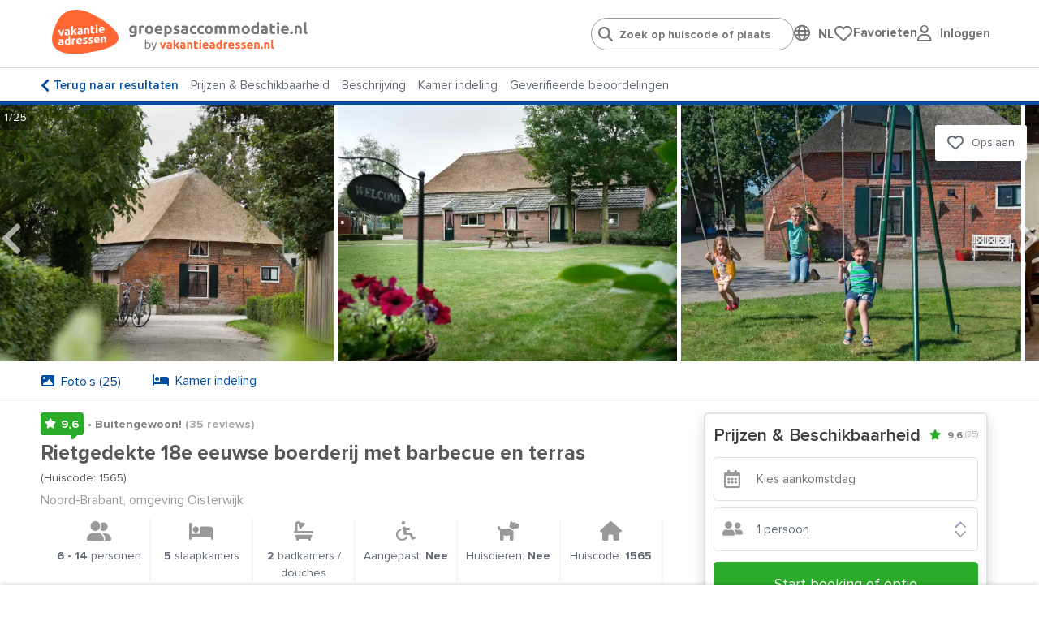

--- FILE ---
content_type: text/html; charset=utf-8
request_url: https://www.groepsaccommodatie.nl/nl/vakantiehuizen/14-personen-5-slaapkamers-Moergestel-Oisterwijk/1565
body_size: 44215
content:
<!doctype html>
<html lang="nl">
<head>
    <meta charset="UTF-8">
    <meta name="viewport" content="width=device-width, initial-scale=1, maximum-scale=1, user-scalable=0"/>
    <meta name="title" content="Groepsaccommodatie in Moergestel (Oisterwijk) voor 14 personen.">
    <meta name="description" content="Groepsaccommodatie in Moergestel (Oisterwijk) - Noord-Brabant - vanaf 6 tot 14 personen met 5 slaapkamers en 2 badkamers.">
    <meta name="csrf-token" content="iWxhYPwscPp886q547IGT6uN40E4olxZLVX24BLD">
                        <meta name="robots" content="index,follow"/>
            
            <link rel="canonical"
              href="https://www.groepsaccommodatie.nl/nl/vakantiehuizen/14-personen-5-slaapkamers-Moergestel-Oisterwijk/1565"/>
        <!--[if IE]>
        <link rel="dns-prefetch" href="https://cdn.jsdelivr.net">
        <![endif]-->
        <!--[if !IE]>
        <link rel="preconnect" href="https://cdn.jsdelivr.net">
        <![endif]-->

    
    
    <meta property="og:type" content="website">
<meta property="og:title" content="Groepsaccommodatie in Moergestel (Oisterwijk) voor 14 personen."/>
<meta property="og:description" content="Groepsaccommodatie in Moergestel (Oisterwijk) - Noord-Brabant - vanaf 6 tot 14 personen met 5 slaapkamers en 2 badkamers."/>
<meta property="og:url" content="https://www.groepsaccommodatie.nl/nl/vakantiehuizen/14-personen-5-slaapkamers-Moergestel-Oisterwijk/1565"/>
<meta property="og:site_name" content="www.groepsaccommodatie.nl"/>


 
                                    <meta property="og:image"
                      content="https://www.groepsaccommodatie.nl/photos/houses/1565/500_375/groepsaccommodatie_14_personen_moergestel_22.jpg"/>
                        
    
    <link rel="stylesheet" href="https://use.typekit.net/maf8ffe.css">
<link rel="preload" as="font" href="/assets/components/fonts/fontawesome/fa-solid-900.woff2" type="font/woff2" crossorigin="anonymous">
<link rel="preload" as="font" href="/assets/components/fonts/fontawesome/fa-brands-400.woff2" type="font/woff2" crossorigin="anonymous">
<link rel="preload" as="font" href="/assets/components/fonts/fontawesome/fa-regular-400.woff2" type="font/woff2" crossorigin="anonymous">

    
    
    
    <link rel="apple-touch-icon" sizes="180x180" href="https://www.groepsaccommodatie.nl/storage/media/groepsaccommodatie.nl/iconen/apple-touch-icon-groepsaccommodatienl.png">
    <link rel="icon" type="image/png" sizes="32x32" href="https://www.groepsaccommodatie.nl/storage/media/groepsaccommodatie.nl/iconen/apple-touch-icon-groepsaccommodatienl.png">
    <link rel="icon" type="image/png" sizes="16x16" href="https://www.groepsaccommodatie.nl/storage/media/groepsaccommodatie.nl/iconen/apple-touch-icon-groepsaccommodatienl.png">
    <link rel="shortcut icon" href="https://www.groepsaccommodatie.nl/groepsaccommodatie.ico">
            
        <link rel="shortcut icon" href="https://www.groepsaccommodatie.nl/groepsaccommodatie.ico'">
        

    

    
    <style>
        .language-switcher-component svg {
            display: none;
        }
    </style>

    <link rel="stylesheet" href="/assets/components/header.css?id=674700aaf2a7bbcacec7870a6842a6e2">

    <title>Groepsaccommodatie in Moergestel (Oisterwijk) voor 14 personen.</title>

    
    <script type="application/ld+json">
{
    "@context": "https://schema.org",
    "@type": "Product",
"name": "Rietgedekte 18e eeuwse boerderij met barbecue en terras",
    "image": ["/photos/houses/1565/1024_768/groepsaccommodatie_14_personen_moergestel_22.jpg","/photos/houses/1565/1024_768/groepsaccommodatie_14_personen_moergestel_2.jpg","/photos/houses/1565/1024_768/groepsaccommodatie_14_personen_moergestel_3.jpg","/photos/houses/1565/1024_768/groepsaccommodatie_14_personen_moergestel_5.jpg","/photos/houses/1565/1024_768/groepsaccommodatie_14_personen_moergestel_7.jpg","/photos/houses/1565/1024_768/groepsaccommodatie_14_personen_moergestel_10.jpg","/photos/houses/1565/1024_768/groepsaccommodatie_14_personen_moergestel_12.jpg","/photos/houses/1565/1024_768/groepsaccommodatie_14_personen_moergestel_16.jpg","/photos/houses/1565/1024_768/groepsaccommodatie_14_personen_moergestel_8.jpg","/photos/houses/1565/1024_768/groepsaccommodatie_14_personen_moergestel_11.jpg","/photos/houses/1565/1024_768/groepsaccommodatie_14_personen_moergestel_6.jpg","/photos/houses/1565/1024_768/groepsaccommodatie_14_personen_moergestel_9.jpg","/photos/houses/1565/1024_768/groepsaccommodatie_14_personen_moergestel_13.jpg","/photos/houses/1565/1024_768/groepsaccommodatie_14_personen_moergestel_14.jpg","/photos/houses/1565/1024_768/groepsaccommodatie_14_personen_moergestel_15.jpg","/photos/houses/1565/1024_768/groepsaccommodatie_14_personen_moergestel_17.jpg","/photos/houses/1565/1024_768/groepsaccommodatie_14_personen_moergestel_18.jpg","/photos/houses/1565/1024_768/groepsaccommodatie_14_personen_moergestel_19.jpg","/photos/houses/1565/1024_768/groepsaccommodatie_14_personen_moergestel_20.jpg","/photos/houses/1565/1024_768/groepsaccommodatie_14_personen_moergestel_21.jpg","/photos/houses/1565/1024_768/groepsaccommodatie_14_personen_moergestel_4.jpg","/photos/houses/1565/1024_768/groepsaccommodatie_14_personen_moergestel_23.jpg","/photos/houses/1565/1024_768/groepsaccommodatie_14_personen_moergestel_24.jpg","/photos/houses/1565/1024_768/groepsaccommodatie_14_personen_moergestel_25.jpg","/photos/houses/1565/1024_768/groepsaccommodatie_14_personen_moergestel_26.jpg"],
    "description": "Groepsaccommodatie in Moergestel (Oisterwijk) - Noord-Brabant - vanaf 6 tot 14 personen met 5 slaapkamers en 2 badkamers.",
    "review": [
    {
        "@type": "Review",
        "reviewBody": "Wij hebben met ons gezin van 7 volwassenen en 4 kinderen een geweldig weekend gehad. Er waren zeer veel spelletjes en zeer veel speelattributen aanwezig voor zowel kinderen als volwassenen. Een aanrader voor gezinnen die graag bezig zijn.",
        "datePublished": "2025-11-03CET00:00:00+0200",
        "reviewRating": {
          "@type": "Rating",
          "bestRating": "10",
          "worstRating": "1",
          "ratingValue": "8.8"
        },
        "author": {
          "@type": "Person",
          "name": "Will"
        }
    },
    {
        "@type": "Review",
        "reviewBody": "We hebben een fantastisch weekend gehad in het &#039;skelterhuis&#039; (zoals onze kleinkinderen de boerderij noemden). Alles wat we nodig hadden was er. 100 punten!",
        "datePublished": "2025-09-25CEST00:00:00+0200",
        "reviewRating": {
          "@type": "Rating",
          "bestRating": "10",
          "worstRating": "1",
          "ratingValue": "8"
        },
        "author": {
          "@type": "Person",
          "name": "Jan"
        }
    },
    {
        "@type": "Review",
        "reviewBody": "Geweldig verblijf, m.n. als je met kinderen gaat. Erg compleet, erg schoon, goede bedden, veel spellen en een aantal skelters, een trampoline en schommels. Dicht bij veel wandel mogelijkheden.",
        "datePublished": "2025-09-16CEST00:00:00+0200",
        "reviewRating": {
          "@type": "Rating",
          "bestRating": "10",
          "worstRating": "1",
          "ratingValue": "10"
        },
        "author": {
          "@type": "Person",
          "name": "Marianne"
        }
    },
    {
        "@type": "Review",
        "reviewBody": "Wij hebben in september een weekend bij deze accommodatie verbleven. We zijn enorm te spreken over het contact, de accommodatie, de inventaris en de omgeving. Hartstikke bedankt.",
        "datePublished": "2025-09-08CEST00:00:00+0200",
        "reviewRating": {
          "@type": "Rating",
          "bestRating": "10",
          "worstRating": "1",
          "ratingValue": "10"
        },
        "author": {
          "@type": "Person",
          "name": "Daan"
        }
    },
    {
        "@type": "Review",
        "reviewBody": "Een heerlijke accommodatie met alles wat je nodig hebt. Voor de kinderen, bij ons van 3 en 6 jaar, heerlijk speelmateriaal: skelters, tractoren, steppen, enz en ook voldoende binnen speelgoed. Je hoeft zelf eigenlijk niets mee te nemen. We hadden mooi weer en konden buiten zowel in de zon als in de schaduw zitten met 9 personen. Sanitair was modern en schoon en de bedden lagen prima.",
        "datePublished": "2025-07-15CEST00:00:00+0200",
        "reviewRating": {
          "@type": "Rating",
          "bestRating": "10",
          "worstRating": "1",
          "ratingValue": "9.6"
        },
        "author": {
          "@type": "Person",
          "name": "Jos"
        }
    },
    {
        "@type": "Review",
        "reviewBody": "Super verblijf voor een groep.",
        "datePublished": "2025-06-07CEST00:00:00+0200",
        "reviewRating": {
          "@type": "Rating",
          "bestRating": "10",
          "worstRating": "1",
          "ratingValue": "10"
        },
        "author": {
          "@type": "Person",
          "name": "Stella"
        }
    },
    {
        "@type": "Review",
        "reviewBody": "We hebben een heerljjk weekend gehad met onze familie van 12 personen. Alles wat je nodig hebt was aanwezig en het contact met de verhuurders was top.",
        "datePublished": "2025-04-02CEST00:00:00+0200",
        "reviewRating": {
          "@type": "Rating",
          "bestRating": "10",
          "worstRating": "1",
          "ratingValue": "10"
        },
        "author": {
          "@type": "Person",
          "name": "Angela"
        }
    },
    {
        "@type": "Review",
        "reviewBody": "Warm welkom. Veel vermaak voor kinderen en volwassenen. Mooie omgeving. Fijn huis voor familieweekend.",
        "datePublished": "2024-10-14CEST00:00:00+0200",
        "reviewRating": {
          "@type": "Rating",
          "bestRating": "10",
          "worstRating": "1",
          "ratingValue": "10"
        },
        "author": {
          "@type": "Person",
          "name": "Petra"
        }
    },
    {
        "@type": "Review",
        "reviewBody": "Ons verblijf in deze accommodatie was superleuk! Alles was er volop en we werden verwelkomd met bloemen en een grote cake. En het is &lsquo;n kleine afstand om naar Oisterwijk te fietsen om te winkelen of de omgeving te verkennen. Zeker voor herhaling vatbaar! Dank voor de goede zorgen!",
        "datePublished": "2024-10-05CEST00:00:00+0200",
        "reviewRating": {
          "@type": "Rating",
          "bestRating": "10",
          "worstRating": "1",
          "ratingValue": "8"
        },
        "author": {
          "@type": "Person",
          "name": "José"
        }
    },
    {
        "@type": "Review",
        "reviewBody": "Fijn huisje. Zeer complete inrichting en een keur aan speelmaterialen voor jong en oud. Ook prima bedden. Uitstekende prijs-kwaliteit verhouding.",
        "datePublished": "2024-09-30CEST00:00:00+0200",
        "reviewRating": {
          "@type": "Rating",
          "bestRating": "10",
          "worstRating": "1",
          "ratingValue": "10"
        },
        "author": {
          "@type": "Person",
          "name": "GERRIT NICOLAAS LEENDERT"
        }
    },
    {
        "@type": "Review",
        "reviewBody": "Met onze kinderen en kleinkinderen een lang weekend doorgebracht. Alles wat je bij slecht weer nodig hebt om je te vermaken is aanwezig, zeker ook voor de kleintjes. Wij hadden prima weer, dus we zijn veel buiten geweest in de prachtige omgeving. Werkelijk niets tekort gekomen. De communicatie via vakantiehuisjes.nl verliep niet soepel en zou beter kunnen. Mail ik met vakantiehuisjes of direct met de verhuurder?? Aan te bevelen voor gezelschappen zoals het onze, chapeau!",
        "datePublished": "2024-08-27CEST00:00:00+0200",
        "reviewRating": {
          "@type": "Rating",
          "bestRating": "10",
          "worstRating": "1",
          "ratingValue": "9.2"
        },
        "author": {
          "@type": "Person",
          "name": "Jac"
        }
    },
    {
        "@type": "Review",
        "reviewBody": "Wij hebben genoten, met ons hele gezin. Wat was het ruim opgezet en wat waren er een hoop dingen te doen voor iedereen. Klein en groot. Heel prettig, bij aankomst is er al koffie, thee, wat te snoepen, wat te snacken. We voelden ons gelijk welkom.",
        "datePublished": "2024-07-23CEST00:00:00+0200",
        "reviewRating": {
          "@type": "Rating",
          "bestRating": "10",
          "worstRating": "1",
          "ratingValue": "9.2"
        },
        "author": {
          "@type": "Person",
          "name": "Wietske"
        }
    },
    {
        "@type": "Review",
        "reviewBody": "Prima verblijf, heel fijne ontvangst met cake, bloemen, knabbeltjes. Alles wat we nodig hadden was aanwezig.",
        "datePublished": "2024-07-09CEST00:00:00+0200",
        "reviewRating": {
          "@type": "Rating",
          "bestRating": "10",
          "worstRating": "1",
          "ratingValue": "10"
        },
        "author": {
          "@type": "Person",
          "name": "Maria"
        }
    },
    {
        "@type": "Review",
        "reviewBody": "Een heerlijke mooie oude boerderij. Veel speelplezier en ruimte voor alle kinderen.",
        "datePublished": "2024-05-29CEST00:00:00+0200",
        "reviewRating": {
          "@type": "Rating",
          "bestRating": "10",
          "worstRating": "1",
          "ratingValue": "10"
        },
        "author": {
          "@type": "Person",
          "name": "natalie"
        }
    },
    {
        "@type": "Review",
        "reviewBody": "Een heerlijk weekend gehad in een vakantiehuis dat helemaal compleet voorzien was. Ook de skelters zijn veel gebruikt.",
        "datePublished": "2024-04-22CEST00:00:00+0200",
        "reviewRating": {
          "@type": "Rating",
          "bestRating": "10",
          "worstRating": "1",
          "ratingValue": "7.2"
        },
        "author": {
          "@type": "Person",
          "name": "Gabrie"
        }
    },
    {
        "@type": "Review",
        "reviewBody": "We hebben een fijn weekend gehad in deze accommodatie. Door het mooie weer veel buiten geweest. Binnen was het erg schoon en buiten heelijk genieten. Je wandeld binnen een paar minuten naar het bos en de Vennen Bedden waren opgemaakt bij aankomst en matrassen lagen prima. Kortom, voor herhaling vatbaar !!",
        "datePublished": "2024-04-15CEST00:00:00+0200",
        "reviewRating": {
          "@type": "Rating",
          "bestRating": "10",
          "worstRating": "1",
          "ratingValue": "10"
        },
        "author": {
          "@type": "Person",
          "name": "Marion"
        }
    },
    {
        "@type": "Review",
        "reviewBody": "Fantastische ruime accommodatie, warme hartelijke gastvrije gastheer en gastvrouw -super ontvangst gehad, relaxed in het zakelijke deel- Er is m&eacute;&eacute;r dan ruime keuze voor vermaak van volwassenen, pubers en kleintjes; volleybal, darts, tafeltennistafel, spelletjes kast, speelgoedkisten,trampoline, schommels, rijdend materieel etc... etc.. Een ruime afgeschermde tuin met groot overdekt deel maakt het compleet. Eigenlijk is er niet eens iets te verz&igrave;nnen om te klagen...👍👍👍",
        "datePublished": "2024-04-01CEST00:00:00+0200",
        "reviewRating": {
          "@type": "Rating",
          "bestRating": "10",
          "worstRating": "1",
          "ratingValue": "9.6"
        },
        "author": {
          "@type": "Person",
          "name": "Dennis"
        }
    },
    {
        "@type": "Review",
        "reviewBody": "Een heel fijne plek. Hartelijk en gezellig welkom, bosje bloemen en lekkernijen en een mooie omgeving op loopafstand. Veel speelplezier voor jong en oud in en om het huis.",
        "datePublished": "2024-03-29CET00:00:00+0200",
        "reviewRating": {
          "@type": "Rating",
          "bestRating": "10",
          "worstRating": "1",
          "ratingValue": "10"
        },
        "author": {
          "@type": "Person",
          "name": "Cunera E. M."
        }
    },
    {
        "@type": "Review",
        "reviewBody": "Mooie, ruime boerderij die echt superschoon was. We werden vriendelijk ontvangen, communicatie vooraf was ook prima. Heel leuk dat er ook verse bloemen stonden en allerlei lekkers, het maakte dat we ons extra welkom voelden. Bedden zijn goed, fijn dat ook in de stapelbedden goede matrassen liggen. Het is heel makkelijk om vanaf de locatie het bos in te lopen. Dingen zoals borden, bestek en glazen zijn allemaal meer dan voldoende op voorraad.",
        "datePublished": "2024-03-11CET00:00:00+0200",
        "reviewRating": {
          "@type": "Rating",
          "bestRating": "10",
          "worstRating": "1",
          "ratingValue": "9.6"
        },
        "author": {
          "@type": "Person",
          "name": "Karin"
        }
    },
    {
        "@type": "Review",
        "reviewBody": "Zowel voor volwassenen als kinderen een topverblijf met goede bedden! Ons gezelschap bestond uit 6 volwassen en 6 kinderen.[van 2-11 jaar],en we verbleven een weekend hier. Ondanks het slechte weer hebben we ons prima vermaakt. Vooral de kinderen. Voor hen was het een waar speelparadijs!!!!!Veel binnenspeelgoed, maar bovenal het buitenspeelgoed. [fietsjes, schommels ,verschillende soorten skelters, tafelvoetbalspel, tafeltennistafel ,trampoline etc.etc.",
        "datePublished": "2024-02-26CET00:00:00+0200",
        "reviewRating": {
          "@type": "Rating",
          "bestRating": "10",
          "worstRating": "1",
          "ratingValue": "8.8"
        },
        "author": {
          "@type": "Person",
          "name": "René en Loes"
        }
    },
    {
        "@type": "Review",
        "reviewBody": "Ruim, gezellig, praktisch en alles wat je nodig hebt is er. Top!",
        "datePublished": "2024-01-03CET00:00:00+0200",
        "reviewRating": {
          "@type": "Rating",
          "bestRating": "10",
          "worstRating": "1",
          "ratingValue": "10"
        },
        "author": {
          "@type": "Person",
          "name": "Thea"
        }
    },
    {
        "@type": "Review",
        "reviewBody": "Goed verblijf en omgeving !",
        "datePublished": "2023-10-24CEST00:00:00+0200",
        "reviewRating": {
          "@type": "Rating",
          "bestRating": "10",
          "worstRating": "1",
          "ratingValue": "10"
        },
        "author": {
          "@type": "Person",
          "name": "Arthur"
        }
    },
    {
        "@type": "Review",
        "reviewBody": "45 Jr getrouwd en lekker weg met ons gezin , daar is deze locatie gewoon top voor alles is dan ook aanwezig voor groot en klein van ontvangst tot weggaan. Fam.v d Berg Warmenhuizen",
        "datePublished": "2023-10-09CEST00:00:00+0200",
        "reviewRating": {
          "@type": "Rating",
          "bestRating": "10",
          "worstRating": "1",
          "ratingValue": "10"
        },
        "author": {
          "@type": "Person",
          "name": "Ans"
        }
    },
    {
        "@type": "Review",
        "reviewBody": "Een heel goed voorzien huis. Alles was aanwezig. Veel speelmogelijkheden voor de jongere kinderen en heerlijke lange tafels binnen en buiten. Wat ook heel fijn was waren de opgedekte bedden bij aankomst. Eigenaren heel aardig en altijd vriendelijk bij vragen. Een huis om aan te bevelen!",
        "datePublished": "2023-08-29CEST00:00:00+0200",
        "reviewRating": {
          "@type": "Rating",
          "bestRating": "10",
          "worstRating": "1",
          "ratingValue": "10"
        },
        "author": {
          "@type": "Person",
          "name": "Marlein"
        }
    },
    {
        "@type": "Review",
        "reviewBody": "Een mooie week met familie , 6 volwassen en 4 kinderen tussen 7 en 11 jaar . Ontvangst was vriendelijk , cake en snoeppot stonden klaar . Bedden opgemaakt en alles schoon . Alle eerste levensbehoeften van koffie, thee tot wc papier en handzeep . Buiten speeltoestellen , binnen speelgoed en de spelen in de kapschuur , vooral tafeltennis gaven veel plezier . Fietsen en wandelen in de natuur , De Kampina in paars .Pannenkoeken en.ijsjes bij de boer en landwinkels Locale biertjes op terras Top dus",
        "datePublished": "2023-08-19CEST00:00:00+0200",
        "reviewRating": {
          "@type": "Rating",
          "bestRating": "10",
          "worstRating": "1",
          "ratingValue": "10"
        },
        "author": {
          "@type": "Person",
          "name": "Sylvia"
        }
    },
    {
        "@type": "Review",
        "reviewBody": "Heel fijn adres voor groepen met kinderen. Veel speelmogelijkheden voor kleine en grote kinderen maar ook voor de volwassenen. Veel ruimte om buiten te verblijven. Wij hebben door het mooie weer weinig gebruik gemaakt van de mogelijkheden binnenshuis maar ook hier veel ruimte en veel speelgoed en spellen. De keuken was uitstekend uitgerust. De bedden waren prima. Verder veel natuur in de buurt voor wandeling of fietstocht en ook veel horeca. Kortom hartstikke goed.",
        "datePublished": "2023-06-26CEST00:00:00+0200",
        "reviewRating": {
          "@type": "Rating",
          "bestRating": "10",
          "worstRating": "1",
          "ratingValue": "10"
        },
        "author": {
          "@type": "Person",
          "name": "Jeanne"
        }
    },
    {
        "@type": "Review",
        "reviewBody": "Een geweldig ruim en schoon vakantieverblijf. Hartelijke ontvangst. Zowel binnen als buiten was alles aanwezig voor gebruik en vermaak.",
        "datePublished": "2023-05-07CEST00:00:00+0200",
        "reviewRating": {
          "@type": "Rating",
          "bestRating": "10",
          "worstRating": "1",
          "ratingValue": "10"
        },
        "author": {
          "@type": "Person",
          "name": "P.J."
        }
    },
    {
        "@type": "Review",
        "reviewBody": "Wij hebben een fijn weekend gehad. Alles was aanwezig .we werden met allerlei dingen verrast. Helemaal top. Kinderen hebben zich ook goed geamuseerd ze waren de hele tijd buiten waar op en top vermaak is.",
        "datePublished": "2023-04-11CEST00:00:00+0200",
        "reviewRating": {
          "@type": "Rating",
          "bestRating": "10",
          "worstRating": "1",
          "ratingValue": "10"
        },
        "author": {
          "@type": "Person",
          "name": "Herman"
        }
    },
    {
        "@type": "Review",
        "reviewBody": "Wat een heerlijke plek om met het hele gezin de kerstdagen door te brengen. Echt alles is aanwezig voor jong en oud. Volop ruimte om lekker te spelen of rustig een boek te lezen. We hebben genoten! Goede bedden, uitstekend geoutilleerde keuken, heerlijke douches en prachtige omgeving. Deze accommodatie is beslist een aanrader.",
        "datePublished": "2022-12-28CET00:00:00+0200",
        "reviewRating": {
          "@type": "Rating",
          "bestRating": "10",
          "worstRating": "1",
          "ratingValue": "10"
        },
        "author": {
          "@type": "Person",
          "name": "Willemien"
        }
    },
    {
        "@type": "Review",
        "reviewBody": "Mooie verblijf voor de kleinkinderen genoeg speelgoed voor de dag om te krijgen. Mooie en goed verzorgd",
        "datePublished": "2022-10-01CEST00:00:00+0200",
        "reviewRating": {
          "@type": "Rating",
          "bestRating": "10",
          "worstRating": "1",
          "ratingValue": "8"
        },
        "author": {
          "@type": "Person",
          "name": "Martien"
        }
    },
    {
        "@type": "Review",
        "reviewBody": "Niets op aan te merken. Ook superleuk voor kinderen.",
        "datePublished": "2022-07-30CEST00:00:00+0200",
        "reviewRating": {
          "@type": "Rating",
          "bestRating": "10",
          "worstRating": "1",
          "ratingValue": "10"
        },
        "author": {
          "@type": "Person",
          "name": "A"
        }
    },
    {
        "@type": "Review",
        "reviewBody": "Wat een geweldig verblijf, mooie locatie, erg gastvrij, zeer compleet zowel binnen als buiten, een aanrader voor een iedereen, wij verbleven hier met 14 volwassenen en hebben een fantastisch weekend gehad. Bij aankomst stond de koffie met cake klaar , net als het bloemetje op de tafel en de verse eitjes van hun eigen kippen, een klein gebaar maar je voelt je direct welkom",
        "datePublished": "2022-05-23CEST00:00:00+0200",
        "reviewRating": {
          "@type": "Rating",
          "bestRating": "10",
          "worstRating": "1",
          "ratingValue": "10"
        },
        "author": {
          "@type": "Person",
          "name": "jet"
        }
    },
    {
        "@type": "Review",
        "reviewBody": "Wat een warm welkom en een fijne plek om te verblijven. Vlakbij de bossen en meer dan genoeg speelgoed en spelletjes voor ieder wat wils, aanrader!",
        "datePublished": "2022-04-12CEST00:00:00+0200",
        "reviewRating": {
          "@type": "Rating",
          "bestRating": "10",
          "worstRating": "1",
          "ratingValue": "10"
        },
        "author": {
          "@type": "Person",
          "name": "Richard"
        }
    },
    {
        "@type": "Review",
        "reviewBody": "er was een heel warm welkom. de boerderij is prachtig. de omgeving vonden wij ook erg mooi.en voor de kinderen is er van alles te doen een waar kinderparadijs. we hebben er heerlijk genoten. zeker voor herhaling vatbaar.",
        "datePublished": "2021-11-09CET00:00:00+0200",
        "reviewRating": {
          "@type": "Rating",
          "bestRating": "10",
          "worstRating": "1",
          "ratingValue": "10"
        },
        "author": {
          "@type": "Person",
          "name": "Frank"
        }
    },
    {
        "@type": "Review",
        "reviewBody": "Ideaal verblijf voor ons gezin met kinderen en kleinkinderen geweest. Lief ontvangen met zelf gebakken cake en bloemen. Alles voor kinderen aanwezig en prachtige omgeving. we komen zeker nog eens terug",
        "datePublished": "2021-10-12CEST00:00:00+0200",
        "reviewRating": {
          "@type": "Rating",
          "bestRating": "10",
          "worstRating": "1",
          "ratingValue": "10"
        },
        "author": {
          "@type": "Person",
          "name": "onno"
        }
    }],
    "aggregateRating": {
        "@type": "AggregateRating",
        "ratingValue": "9.6",
        "bestRating": "10",
        "reviewCount": "35"
    }
}
</script>
        
    
        
        <script type="application/ld+json">
    {
        "@context": "https://schema.org",
        "@type": "BreadcrumbList",
        "itemListElement": [
        {
            "@type": "ListItem",
            "position": 1,
            "name": "Oisterwijk",
            "item": "https://www.groepsaccommodatie.nl/nl/groepsaccommodaties/brabant/oisterwijk"
        }]
    }</script>
    



    
    <script>
            window.dataLayer = window.dataLayer || [];

            function gtag() {
                dataLayer.push(arguments);
            }

            gtag("consent", "default", {
                ad_storage: "denied",
                analytics_storage: "denied",
                functionality_storage: "denied",
                personalization_storage: "denied",
                ad_user_data: "denied",
                ad_personalization: "denied",
                security_storage: "granted",
                wait_for_update: 2000,
            });
            gtag('set', 'ads_data_redaction', true);

            (function (w, d, s, l, i) {
                w[l] = w[l] || [];
                w[l].push({
                    'gtm.start':
                        new Date().getTime(), event: 'gtm.js'
                });
                var f = d.getElementsByTagName(s)[0],
                    j = d.createElement(s), dl = l != 'dataLayer' ? '&l=' + l : '';
                j.async = true;
                j.src = 'https://www.googletagmanager.com/gtm.js?id=' + i + dl;
                f.parentNode.insertBefore(j, f);
            })(window, document, 'script', 'dataLayer', 'GTM-MB64JVS');
        </script>
    

    
    <script type="text/javascript">
    window.translations = {
        'also-nice': 'Dit vind je misschien ook leuk',
        'also-nice-sub': 'Bekijk hieronder alternatieven voor:',
        'alternative-extra': '${extra_addresses} extra vakantieadressen',
        'alternative-period': 'Andere aankomst, vertrek of verblijfsduur: <br /><li><u>${start_at} / ${end_at}</u></li>',
        'alternative-period-standard': '<u>${start_at} / ${end_at}</u>',
        'alternative-region': 'Alternatieve bestemming',
        'alternative-region-country': 'Alternatief land: <u>${location}</u>',
        'alternative-region-province': 'Provincie: <u>${location}</u>',
        'alternative-region-region': 'Alternatieve regio: <u>${location}</u>',
        'alternative-vacationperiod': 'Alternatieve vakantieperiode:  <u>${start_at} / ${end_at}</u>',
        'Arrival': 'Aankomst',
        'arrival-departure': 'Wanneer wil je weg?',
        'babies': 'Babies',
        'baby': 'Baby',
        'bathroom': 'badkamer',
        'Bathroom': 'Badkamer',
        'bathrooms': 'badkamers / douches',
        'Bathrooms': 'Badkamers / douches',
        'bedroom': 'slaapkamer',
        'Bedroom': 'Slaapkamer',
        'bedrooms': 'slaapkamers',
        'Bedrooms': 'Slaapkamers',
        'choose-date': 'Datum kiezen',
        'clear-all': 'Opnieuw instellen',
        'dates-no-preference': 'Geen voorkeur voor specifieke periode',
        'dates-no-preference_short': 'Geen voorkeur',
        'days_short': ['zo','ma','di','wo','do','vr','za'],
        'Departure': 'Vertrek',
        'flexible-date': 'Zoek op maand',
        'grouptypes': 'soort groep',
        'Grouptypes': 'Soort groep',
        'How long do you want to stay?': 'Hoe lang wil je blijven?',
        'linkbuilder-whatsapp-prefix': 'Bekijk overzicht met vakantieadressen:',
        'map': 'general.map',
        'Midweek': 'Midweek',
        'midweek': 'Midweek',
        'months': ['Januari','Februari','Maart','April','Mei','Juni','Juli','Augustus','September','Oktober','November','December'],
        'no-preference': 'Geen voorkeur',
        'Person': 'Persoon',
        'person': 'persoon',
        'Persons': 'Personen',
        'persons': 'personen',
        'pet': 'huisdier',
        'pets': 'huisdieren',
        'show-on-map': 'Toon op kaart',
        't-m': 't/m',
        'view-in-list': 'Bekijk in lijst',
        'Week': 'Week',
        'week': 'Week',
        'week-earlier': '1 week eerder',
        'week-later': '1 week later',
        'Weekend': 'Weekend',
        'weekend': 'Weekend',
        'weeks-earlier': ' weken eerder',
        'weeks-later': ' weken later',
        'When do you want to go?': 'Wanneer wil je gaan?',
    }

    window.spinner_image = '/img/frontend/spinner.svg';
    window.use_target_is_blank = true;
    window.flexdatesSettingsActive = true;
    window.flexdatesSettingsMaxselectedperiods = 4;

    window.defaultAccommodationPhoto = 'https://www.groepsaccommodatie.nl/img/frontend/accommodation_placeholder_1280_720.png';
    window.defaultAccommodationPhotoAlt = 'https://www.groepsaccommodatie.nlVakantieadressen accommodatie afbeelding';


</script>
</head>
<body data-website_id="6" data-page_id="66" data-page_type="Detail" class="pagetype-4">

<!-- Google Tag Manager (noscript) -->
    <noscript>
        <iframe name="Google Tag Manager" src="https://www.googletagmanager.com/ns.html?id=GTM-MB64JVS" height="0" width="0" style="display:none;visibility:hidden"></iframe>
    </noscript>
    <!-- End Google Tag Manager (noscript) -->

<div class="wrapper">
    <header data-component="header" class="header">
    <div class="header__top centered">
        <a href="/" class="header__logo">
            <img src="https://www.groepsaccommodatie.nl/storage/media/logo-text-deel1.svg" class="header__logo-icon" alt="Logo www.Groepsaccommodatie.nl"
                 width="82" height="auto">
            <img class="header__logo-text" src="https://www.groepsaccommodatie.nl/storage/media/logo-groepsaccommodatienl-by-va-coreld-new.svg"
                 alt="Logo www.Groepsaccommodatie.nl text" width="220" height="auto">
        </a>

        <div class="header__right">

            <ul class="header__menu-list">
                <li class="header__menu-item">
                    <div class="" id="headerSearch">
                        <input type="search" id="search-header-autocompleter" class="header__search-input"
                               placeholder="Zoek op huiscode of plaats"
                               autocomplete="off">
                        <div class="loader d-none"></div>
                        <div id="autocomplete" class="d-none">
                            <ul></ul>
                        </div>
                    </div>
                </li>
                <li class="header__menu-item">
                    <div class="language-switcher-component-header">
        <div class="globe">
            <i class="fa-regular fa-globe" onclick="toggleLanguageSwitcherComponent()"></i>
        </div>
        <div class="language">
            <div class="language-switcher-component flagsonly" id="language-switcher-component-header-pulldown">
                <button
                        onclick="toggleLanguageSwitcherComponent()"
                        type="button"
                        aria-label="Language switch"
                >
                    <span class="mobile-hide">NL</span>
                    <div class="positioning">
                        <div class="dropdown-content">
                            <a href="https://www.vakantieadressen.nl/nl/woning/Noord-Brabant-14-personen-Moergestel-Oisterwijk/1565"
                               title="Nederland / Nederlands">
                                <svg class="language-switcher" xmlns="http://www.w3.org/2000/svg" viewBox="0 0 512 512">
  <path fill="#ae1c28" d="M0 0h512v170.7H0z"/>
  <path fill="#fff" d="M0 170.7h512v170.6H0z"/>
  <path fill="#21468b" d="M0 341.3h512V512H0z"/>
</svg>
                                &nbsp;
                                <span>Nederlands</span>
                                &nbsp;
                                <i class="fa-solid fa-check"></i>
                            </a>
                                                                                                                                                            <a href="https://www.wilango.de/de/ferienhaus/Nederland/Noord-Brabant-14-Personen-Moergestel-Oisterwijk/1565" title="Duitsland / Duits">
                                        <svg class="language-switcher" xmlns="http://www.w3.org/2000/svg" viewBox="0 0 512 512">
  <path fill="#fc0" d="M0 341.3h512V512H0z"/>
  <path fill="#000001" d="M0 0h512v170.7H0z"/>
  <path fill="red" d="M0 170.7h512v170.6H0z"/>
</svg>
                                        &nbsp;
                                        <span>Deutsch</span>
                                    </a>
                                                                                    </div>
                    </div>
                </button>
            </div>
        </div>
    </div>
                </li>
                <li class="header__menu-item" id="header-favorites">
                    <div style="display: flex; gap: 16px;">
    <div style="flex: 1;">
        <a href="/nl/favorites" class="header__language-heart"
           id="header-heart">
            <img src="/img/frontend/fa-regular-fa-heart.svg" alt="Mijn favoriete Vakantieadressen">
            <span class="header__language-number d-none">0</span>
        </a>
    </div>
    <div class="desktop-only" style="flex: auto;">
        <a href="/nl/favorites"
           class="no_href">Favorieten</a>
    </div>
</div>
                </li>
                <li class="header__menu-item" id="header-user-login">
                    <script src="https://www.google.com/recaptcha/api.js" async defer></script>
<script>
    window.onSubmitUserLoginForm = (token) => {
        event.preventDefault();
        $('#user-login-form').submit();
    }
</script>
<div class="user-login-component-header">
    <div class="globe">
        <i class="fa-regular fa-user" onclick="toggleUserLoginComponent()"></i>
    </div>
    <div class="language">
        <div class="language-switcher-component flagsonly" id="user-login-component-header-pulldown">
            <div style="width: fit-content; position: relative;">
                <button onclick="toggleUserLoginComponent(this)" type="button"
                        aria-label="User login" style="transform: translateY(-1px);">
                    <span class="mobile-hide">Inloggen</span>
                </button>
                <div class="positioning">
                    <div class="dropdown-content" style="display: none;">
                        <form method="POST" action="https://www.groepsaccommodatie.nl/nl/vakantiehuizen/14-personen-5-slaapkamers-Moergestel-Oisterwijk/1565" accept-charset="UTF-8" id="user-login-form"><input name="_token" type="hidden" value="iWxhYPwscPp886q547IGT6uN40E4olxZLVX24BLD">
                        <div class="g-recaptcha-response"></div>
                        <title>Inloggen voor gasten</title>
                        <p class="explanation">We sturen een link naar je e-mail zodat je kunt inloggen. Controleer ook je ongewenst / spam map.</p>
                        <p class="login-link-replace"><input placeholder="E-mailadres" class="header__input w-100" name="login-link-email" type="text"></p>
                        <p class="error d-none">Het e-mailadres is niet geldig.</p>
                        <p>
                            <button class="link-send g-recaptcha" type="submit" data-sitekey="6LdX_OEeAAAAACFGUp33GxnXq3j5Jz7eREwStN2s" data-callback="onSubmitUserLoginForm" data-action="submit">Verzend link</button>
                            <button class="link-sent" type="button">Link verzonden <i class="fa-solid fa-check"></i></button>

                        </p>
                        </form>
                    </div>
                </div>
            </div>
        </div>
    </div>
</div>
                </li>


                
                
                
                
                
                
                
                
                
                
                
                
                
            </ul>
        </div>

    </div>

    
    <div class="centered header__bottom">
        <div class="header__menu-close js-menu-toggle">
            <a href="#" class="gray-color">
                <i class="fas fa-times"></i>
            </a>
        </div>
    </div>
</header>
    <main>
                    <section data-component="top-tab" class="top-tab">
    <div class="top-tab__mid centered">
        <ul class="top-tab__list mb-0">
            <li class="top-tab__list-item">
                <a href="/nl/search#accommodation-1565"
                   class="top-tab__list-link" id="detail-top-back"> Terug naar resultaten
                </a>
            </li>
            <li class="top-tab__list-item">
                <a href="#availability-block" id="detail-top-prices"
                   class="top-tab__list-link js-smooth-scroll">Prijzen &amp; Beschikbaarheid</a>
            </li>
            <li class="top-tab__list-item">
                <a href="#about-house" id="detail-top-description"
                   class="top-tab__list-link js-smooth-scroll">Beschrijving</a>
            </li>
                            <li class="top-tab__list-item">
                    <a href="#room-layout" id="detail-top-layout"
                       class="top-tab__list-link js-smooth-scroll">Kamer indeling</a>
                </li>
                                        <li class="top-tab__list-item">
                    <a href="#customer-reviews" id="detail-top-reviews"
                       class="top-tab__list-link js-smooth-scroll">Geverifieerde beoordelingen</a>
                </li>
                    </ul>

                <div class="scroll-watcher" style="animation-timeline: scroll();">
        </div>
    </div>
</section>
<style>
    @media only screen and (min-width: 767px) {
        .image-slider-initial-height {
            /*height: calc(4 / 3 * ((100vw / 3) - 4px)) !important;*/
            max-height: 530px;
        }

        .image-slide-initial-width {
            max-width: calc((100vw / 3) - 5px);
        }
    }
</style>

<section data-component="image-slider" class="image-slider mb-0 image-slider-initial-height">
    <div class="image-slider__mid image-slider-initial-height">
        <div class="image-slider__slider js-image-slider glide" id="js-image-slider">
            <div class="glide__track image-slider-initial-height" data-glide-el="track">
                <ul class="glide__slides image-slider-initial-height mb-1">
                                            
                        <li class="glide__slide image-slider-initial-height image-slide-initial-width"
                            data-name="groepsaccommodatie_14_personen_moergestel_22.jpg">
                                                            <picture class="product-card__slide-image" data-height="525" data-width="700">
            <source srcset="/photos/houses/1565/700_525/groepsaccommodatie_14_personen_moergestel_22.webp" type="image/webp" media="screen" />
            <source srcset="/photos/houses/1565/700_525/groepsaccommodatie_14_personen_moergestel_22.jpg" type="image/jpeg" media="screen" />
        <img alt="Vakantieadressen accommodatie afbeelding" class="image-slider__slide inline-gallery-1 remove-inner-width-and-height-class" src="/photos/houses/1565/1024_768/groepsaccommodatie_14_personen_moergestel_22.webp" data-description="" data-fullsize="/photos/houses/1565/1920_1440/groepsaccommodatie_14_personen_moergestel_22.webp" data-slide="1" data-subtext="" data-is-map="false" data-url="/nl/vakantiehuizen/14-personen-5-slaapkamers-Moergestel-Oisterwijk/1565" height="750" style="aspect-ratio: 4 / 3;" width="1000" />
</picture>
                                                    </li>
                                            
                        <li class="glide__slide image-slider-initial-height image-slide-initial-width"
                            data-name="groepsaccommodatie_14_personen_moergestel_2.jpg">
                                                            <picture class="product-card__slide-image" data-height="525" data-width="700">
            <source srcset="/photos/houses/1565/700_525/groepsaccommodatie_14_personen_moergestel_2.webp" type="image/webp" media="screen" />
            <source srcset="/photos/houses/1565/700_525/groepsaccommodatie_14_personen_moergestel_2.jpg" type="image/jpeg" media="screen" />
        <img alt="Vakantieadressen accommodatie afbeelding" class="image-slider__slide inline-gallery-1 remove-inner-width-and-height-class" src="/photos/houses/1565/1024_768/groepsaccommodatie_14_personen_moergestel_2.webp" data-description="" data-fullsize="/photos/houses/1565/1920_1440/groepsaccommodatie_14_personen_moergestel_2.webp" data-slide="2" data-subtext="" data-is-map="false" data-url="/nl/vakantiehuizen/14-personen-5-slaapkamers-Moergestel-Oisterwijk/1565" height="750" style="aspect-ratio: 4 / 3;" width="1000" />
</picture>
                                                    </li>
                                            
                        <li class="glide__slide image-slider-initial-height image-slide-initial-width"
                            data-name="groepsaccommodatie_14_personen_moergestel_3.jpg">
                                                            <picture class="product-card__slide-image" data-height="525" data-width="700">
            <source srcset="/photos/houses/1565/700_525/groepsaccommodatie_14_personen_moergestel_3.webp" type="image/webp" media="screen" />
            <source srcset="/photos/houses/1565/700_525/groepsaccommodatie_14_personen_moergestel_3.jpg" type="image/jpeg" media="screen" />
        <img alt="Vakantieadressen accommodatie afbeelding" class="image-slider__slide inline-gallery-1 remove-inner-width-and-height-class" src="/photos/houses/1565/1024_768/groepsaccommodatie_14_personen_moergestel_3.webp" data-description="" data-fullsize="/photos/houses/1565/1920_1440/groepsaccommodatie_14_personen_moergestel_3.webp" data-slide="3" data-subtext="" data-is-map="false" data-url="/nl/vakantiehuizen/14-personen-5-slaapkamers-Moergestel-Oisterwijk/1565" height="750" style="aspect-ratio: 4 / 3;" width="1000" />
</picture>
                                                    </li>
                                            
                        <li class="glide__slide image-slider-initial-height image-slide-initial-width"
                            data-name="groepsaccommodatie_14_personen_moergestel_5.jpg">
                                                            <picture class="product-card__slide-image" data-height="525" data-width="700">
            <source data-srcset="/photos/houses/1565/700_525/groepsaccommodatie_14_personen_moergestel_5.webp" type="image/webp" media="screen" />
            <source data-srcset="/photos/houses/1565/700_525/groepsaccommodatie_14_personen_moergestel_5.jpg" type="image/jpeg" media="screen" />
        <img alt="Vakantieadressen accommodatie afbeelding" class="lazyload image-slider__slide inline-gallery-1 remove-inner-width-and-height-class" data-src="/photos/houses/1565/1024_768/groepsaccommodatie_14_personen_moergestel_5.webp" data-description="" data-fullsize="/photos/houses/1565/1920_1440/groepsaccommodatie_14_personen_moergestel_5.webp" data-slide="1" data-subtext="" data-is-map="false" data-url="/nl/vakantiehuizen/14-personen-5-slaapkamers-Moergestel-Oisterwijk/1565" height="750" style="aspect-ratio: 4 / 3;" width="1000" />
</picture>
                                                    </li>
                                            
                        <li class="glide__slide image-slider-initial-height image-slide-initial-width"
                            data-name="groepsaccommodatie_14_personen_moergestel_7.jpg">
                                                            <picture class="product-card__slide-image" data-height="525" data-width="700">
            <source data-srcset="/photos/houses/1565/700_525/groepsaccommodatie_14_personen_moergestel_7.webp" type="image/webp" media="screen" />
            <source data-srcset="/photos/houses/1565/700_525/groepsaccommodatie_14_personen_moergestel_7.jpg" type="image/jpeg" media="screen" />
        <img alt="Vakantieadressen accommodatie afbeelding" class="lazyload image-slider__slide inline-gallery-1 remove-inner-width-and-height-class" data-src="/photos/houses/1565/1024_768/groepsaccommodatie_14_personen_moergestel_7.webp" data-description="" data-fullsize="/photos/houses/1565/1920_1440/groepsaccommodatie_14_personen_moergestel_7.webp" data-slide="1" data-subtext="" data-is-map="false" data-url="/nl/vakantiehuizen/14-personen-5-slaapkamers-Moergestel-Oisterwijk/1565" height="750" style="aspect-ratio: 4 / 3;" width="1000" />
</picture>
                                                    </li>
                                            
                        <li class="glide__slide image-slider-initial-height image-slide-initial-width"
                            data-name="groepsaccommodatie_14_personen_moergestel_10.jpg">
                                                            <picture class="product-card__slide-image" data-height="525" data-width="700">
            <source data-srcset="/photos/houses/1565/700_525/groepsaccommodatie_14_personen_moergestel_10.webp" type="image/webp" media="screen" />
            <source data-srcset="/photos/houses/1565/700_525/groepsaccommodatie_14_personen_moergestel_10.jpg" type="image/jpeg" media="screen" />
        <img alt="Vakantieadressen accommodatie afbeelding" class="lazyload image-slider__slide inline-gallery-1 remove-inner-width-and-height-class" data-src="/photos/houses/1565/1024_768/groepsaccommodatie_14_personen_moergestel_10.webp" data-description="" data-fullsize="/photos/houses/1565/1920_1440/groepsaccommodatie_14_personen_moergestel_10.webp" data-slide="1" data-subtext="" data-is-map="false" data-url="/nl/vakantiehuizen/14-personen-5-slaapkamers-Moergestel-Oisterwijk/1565" height="750" style="aspect-ratio: 4 / 3;" width="1000" />
</picture>
                                                    </li>
                                            
                        <li class="glide__slide image-slider-initial-height image-slide-initial-width"
                            data-name="groepsaccommodatie_14_personen_moergestel_12.jpg">
                                                            <picture class="product-card__slide-image" data-height="525" data-width="700">
            <source data-srcset="/photos/houses/1565/700_525/groepsaccommodatie_14_personen_moergestel_12.webp" type="image/webp" media="screen" />
            <source data-srcset="/photos/houses/1565/700_525/groepsaccommodatie_14_personen_moergestel_12.jpg" type="image/jpeg" media="screen" />
        <img alt="Vakantieadressen accommodatie afbeelding" class="lazyload image-slider__slide inline-gallery-1 remove-inner-width-and-height-class" data-src="/photos/houses/1565/1024_768/groepsaccommodatie_14_personen_moergestel_12.webp" data-description="" data-fullsize="/photos/houses/1565/1920_1440/groepsaccommodatie_14_personen_moergestel_12.webp" data-slide="1" data-subtext="" data-is-map="false" data-url="/nl/vakantiehuizen/14-personen-5-slaapkamers-Moergestel-Oisterwijk/1565" height="750" style="aspect-ratio: 4 / 3;" width="1000" />
</picture>
                                                    </li>
                                            
                        <li class="glide__slide image-slider-initial-height image-slide-initial-width"
                            data-name="groepsaccommodatie_14_personen_moergestel_16.jpg">
                                                            <picture class="product-card__slide-image" data-height="525" data-width="700">
            <source data-srcset="/photos/houses/1565/700_525/groepsaccommodatie_14_personen_moergestel_16.webp" type="image/webp" media="screen" />
            <source data-srcset="/photos/houses/1565/700_525/groepsaccommodatie_14_personen_moergestel_16.jpg" type="image/jpeg" media="screen" />
        <img alt="Vakantieadressen accommodatie afbeelding" class="lazyload image-slider__slide inline-gallery-1 remove-inner-width-and-height-class" data-src="/photos/houses/1565/1024_768/groepsaccommodatie_14_personen_moergestel_16.webp" data-description="" data-fullsize="/photos/houses/1565/1920_1440/groepsaccommodatie_14_personen_moergestel_16.webp" data-slide="1" data-subtext="" data-is-map="false" data-url="/nl/vakantiehuizen/14-personen-5-slaapkamers-Moergestel-Oisterwijk/1565" height="750" style="aspect-ratio: 4 / 3;" width="1000" />
</picture>
                                                    </li>
                                            
                        <li class="glide__slide image-slider-initial-height image-slide-initial-width"
                            data-name="groepsaccommodatie_14_personen_moergestel_8.jpg">
                                                            <picture class="product-card__slide-image" data-height="525" data-width="700">
            <source data-srcset="/photos/houses/1565/700_525/groepsaccommodatie_14_personen_moergestel_8.webp" type="image/webp" media="screen" />
            <source data-srcset="/photos/houses/1565/700_525/groepsaccommodatie_14_personen_moergestel_8.jpg" type="image/jpeg" media="screen" />
        <img alt="Vakantieadressen accommodatie afbeelding" class="lazyload image-slider__slide inline-gallery-1 remove-inner-width-and-height-class" data-src="/photos/houses/1565/1024_768/groepsaccommodatie_14_personen_moergestel_8.webp" data-description="" data-fullsize="/photos/houses/1565/1920_1440/groepsaccommodatie_14_personen_moergestel_8.webp" data-slide="1" data-subtext="" data-is-map="false" data-url="/nl/vakantiehuizen/14-personen-5-slaapkamers-Moergestel-Oisterwijk/1565" height="750" style="aspect-ratio: 4 / 3;" width="1000" />
</picture>
                                                    </li>
                                            
                        <li class="glide__slide image-slider-initial-height image-slide-initial-width"
                            data-name="groepsaccommodatie_14_personen_moergestel_11.jpg">
                                                            <picture class="product-card__slide-image" data-height="525" data-width="700">
            <source data-srcset="/photos/houses/1565/700_525/groepsaccommodatie_14_personen_moergestel_11.webp" type="image/webp" media="screen" />
            <source data-srcset="/photos/houses/1565/700_525/groepsaccommodatie_14_personen_moergestel_11.jpg" type="image/jpeg" media="screen" />
        <img alt="Vakantieadressen accommodatie afbeelding" class="lazyload image-slider__slide inline-gallery-1 remove-inner-width-and-height-class" data-src="/photos/houses/1565/1024_768/groepsaccommodatie_14_personen_moergestel_11.webp" data-description="" data-fullsize="/photos/houses/1565/1920_1440/groepsaccommodatie_14_personen_moergestel_11.webp" data-slide="1" data-subtext="" data-is-map="false" data-url="/nl/vakantiehuizen/14-personen-5-slaapkamers-Moergestel-Oisterwijk/1565" height="750" style="aspect-ratio: 4 / 3;" width="1000" />
</picture>
                                                    </li>
                                            
                        <li class="glide__slide image-slider-initial-height image-slide-initial-width"
                            data-name="groepsaccommodatie_14_personen_moergestel_6.jpg">
                                                            <picture class="product-card__slide-image" data-height="525" data-width="700">
            <source data-srcset="/photos/houses/1565/700_525/groepsaccommodatie_14_personen_moergestel_6.webp" type="image/webp" media="screen" />
            <source data-srcset="/photos/houses/1565/700_525/groepsaccommodatie_14_personen_moergestel_6.jpg" type="image/jpeg" media="screen" />
        <img alt="Vakantieadressen accommodatie afbeelding" class="lazyload image-slider__slide inline-gallery-1 remove-inner-width-and-height-class" data-src="/photos/houses/1565/1024_768/groepsaccommodatie_14_personen_moergestel_6.webp" data-description="" data-fullsize="/photos/houses/1565/1920_1440/groepsaccommodatie_14_personen_moergestel_6.webp" data-slide="1" data-subtext="" data-is-map="false" data-url="/nl/vakantiehuizen/14-personen-5-slaapkamers-Moergestel-Oisterwijk/1565" height="750" style="aspect-ratio: 4 / 3;" width="1000" />
</picture>
                                                    </li>
                                            
                        <li class="glide__slide image-slider-initial-height image-slide-initial-width"
                            data-name="groepsaccommodatie_14_personen_moergestel_9.jpg">
                                                            <picture class="product-card__slide-image" data-height="525" data-width="700">
            <source data-srcset="/photos/houses/1565/700_525/groepsaccommodatie_14_personen_moergestel_9.webp" type="image/webp" media="screen" />
            <source data-srcset="/photos/houses/1565/700_525/groepsaccommodatie_14_personen_moergestel_9.jpg" type="image/jpeg" media="screen" />
        <img alt="Vakantieadressen accommodatie afbeelding" class="lazyload image-slider__slide inline-gallery-1 remove-inner-width-and-height-class" data-src="/photos/houses/1565/1024_768/groepsaccommodatie_14_personen_moergestel_9.webp" data-description="" data-fullsize="/photos/houses/1565/1920_1440/groepsaccommodatie_14_personen_moergestel_9.webp" data-slide="1" data-subtext="" data-is-map="false" data-url="/nl/vakantiehuizen/14-personen-5-slaapkamers-Moergestel-Oisterwijk/1565" height="750" style="aspect-ratio: 4 / 3;" width="1000" />
</picture>
                                                    </li>
                                            
                        <li class="glide__slide image-slider-initial-height image-slide-initial-width"
                            data-name="groepsaccommodatie_14_personen_moergestel_13.jpg">
                                                            <picture class="product-card__slide-image" data-height="525" data-width="700">
            <source data-srcset="/photos/houses/1565/700_525/groepsaccommodatie_14_personen_moergestel_13.webp" type="image/webp" media="screen" />
            <source data-srcset="/photos/houses/1565/700_525/groepsaccommodatie_14_personen_moergestel_13.jpg" type="image/jpeg" media="screen" />
        <img alt="Vakantieadressen accommodatie afbeelding" class="lazyload image-slider__slide inline-gallery-1 remove-inner-width-and-height-class" data-src="/photos/houses/1565/1024_768/groepsaccommodatie_14_personen_moergestel_13.webp" data-description="" data-fullsize="/photos/houses/1565/1920_1440/groepsaccommodatie_14_personen_moergestel_13.webp" data-slide="1" data-subtext="" data-is-map="false" data-url="/nl/vakantiehuizen/14-personen-5-slaapkamers-Moergestel-Oisterwijk/1565" height="750" style="aspect-ratio: 4 / 3;" width="1000" />
</picture>
                                                    </li>
                                            
                        <li class="glide__slide image-slider-initial-height image-slide-initial-width"
                            data-name="groepsaccommodatie_14_personen_moergestel_14.jpg">
                                                            <picture class="product-card__slide-image" data-height="525" data-width="700">
            <source data-srcset="/photos/houses/1565/700_525/groepsaccommodatie_14_personen_moergestel_14.webp" type="image/webp" media="screen" />
            <source data-srcset="/photos/houses/1565/700_525/groepsaccommodatie_14_personen_moergestel_14.jpg" type="image/jpeg" media="screen" />
        <img alt="Vakantieadressen accommodatie afbeelding" class="lazyload image-slider__slide inline-gallery-1 remove-inner-width-and-height-class" data-src="/photos/houses/1565/1024_768/groepsaccommodatie_14_personen_moergestel_14.webp" data-description="" data-fullsize="/photos/houses/1565/1920_1440/groepsaccommodatie_14_personen_moergestel_14.webp" data-slide="1" data-subtext="" data-is-map="false" data-url="/nl/vakantiehuizen/14-personen-5-slaapkamers-Moergestel-Oisterwijk/1565" height="750" style="aspect-ratio: 4 / 3;" width="1000" />
</picture>
                                                    </li>
                                            
                        <li class="glide__slide image-slider-initial-height image-slide-initial-width"
                            data-name="groepsaccommodatie_14_personen_moergestel_15.jpg">
                                                            <picture class="product-card__slide-image" data-height="525" data-width="700">
            <source data-srcset="/photos/houses/1565/700_525/groepsaccommodatie_14_personen_moergestel_15.webp" type="image/webp" media="screen" />
            <source data-srcset="/photos/houses/1565/700_525/groepsaccommodatie_14_personen_moergestel_15.jpg" type="image/jpeg" media="screen" />
        <img alt="Vakantieadressen accommodatie afbeelding" class="lazyload image-slider__slide inline-gallery-1 remove-inner-width-and-height-class" data-src="/photos/houses/1565/1024_768/groepsaccommodatie_14_personen_moergestel_15.webp" data-description="" data-fullsize="/photos/houses/1565/1920_1440/groepsaccommodatie_14_personen_moergestel_15.webp" data-slide="1" data-subtext="" data-is-map="false" data-url="/nl/vakantiehuizen/14-personen-5-slaapkamers-Moergestel-Oisterwijk/1565" height="750" style="aspect-ratio: 4 / 3;" width="1000" />
</picture>
                                                    </li>
                                            
                        <li class="glide__slide image-slider-initial-height image-slide-initial-width"
                            data-name="groepsaccommodatie_14_personen_moergestel_17.jpg">
                                                            <picture class="product-card__slide-image" data-height="525" data-width="700">
            <source data-srcset="/photos/houses/1565/700_525/groepsaccommodatie_14_personen_moergestel_17.webp" type="image/webp" media="screen" />
            <source data-srcset="/photos/houses/1565/700_525/groepsaccommodatie_14_personen_moergestel_17.jpg" type="image/jpeg" media="screen" />
        <img alt="Vakantieadressen accommodatie afbeelding" class="lazyload image-slider__slide inline-gallery-1 remove-inner-width-and-height-class" data-src="/photos/houses/1565/1024_768/groepsaccommodatie_14_personen_moergestel_17.webp" data-description="" data-fullsize="/photos/houses/1565/1920_1440/groepsaccommodatie_14_personen_moergestel_17.webp" data-slide="1" data-subtext="" data-is-map="false" data-url="/nl/vakantiehuizen/14-personen-5-slaapkamers-Moergestel-Oisterwijk/1565" height="750" style="aspect-ratio: 4 / 3;" width="1000" />
</picture>
                                                    </li>
                                            
                        <li class="glide__slide image-slider-initial-height image-slide-initial-width"
                            data-name="groepsaccommodatie_14_personen_moergestel_18.jpg">
                                                            <picture class="product-card__slide-image" data-height="525" data-width="700">
            <source data-srcset="/photos/houses/1565/700_525/groepsaccommodatie_14_personen_moergestel_18.webp" type="image/webp" media="screen" />
            <source data-srcset="/photos/houses/1565/700_525/groepsaccommodatie_14_personen_moergestel_18.jpg" type="image/jpeg" media="screen" />
        <img alt="Vakantieadressen accommodatie afbeelding" class="lazyload image-slider__slide inline-gallery-1 remove-inner-width-and-height-class" data-src="/photos/houses/1565/1024_768/groepsaccommodatie_14_personen_moergestel_18.webp" data-description="" data-fullsize="/photos/houses/1565/1920_1440/groepsaccommodatie_14_personen_moergestel_18.webp" data-slide="1" data-subtext="" data-is-map="false" data-url="/nl/vakantiehuizen/14-personen-5-slaapkamers-Moergestel-Oisterwijk/1565" height="750" style="aspect-ratio: 4 / 3;" width="1000" />
</picture>
                                                    </li>
                                            
                        <li class="glide__slide image-slider-initial-height image-slide-initial-width"
                            data-name="groepsaccommodatie_14_personen_moergestel_19.jpg">
                                                            <picture class="product-card__slide-image" data-height="525" data-width="700">
            <source data-srcset="/photos/houses/1565/700_525/groepsaccommodatie_14_personen_moergestel_19.webp" type="image/webp" media="screen" />
            <source data-srcset="/photos/houses/1565/700_525/groepsaccommodatie_14_personen_moergestel_19.jpg" type="image/jpeg" media="screen" />
        <img alt="Vakantieadressen accommodatie afbeelding" class="lazyload image-slider__slide inline-gallery-1 remove-inner-width-and-height-class" data-src="/photos/houses/1565/1024_768/groepsaccommodatie_14_personen_moergestel_19.webp" data-description="" data-fullsize="/photos/houses/1565/1920_1440/groepsaccommodatie_14_personen_moergestel_19.webp" data-slide="1" data-subtext="" data-is-map="false" data-url="/nl/vakantiehuizen/14-personen-5-slaapkamers-Moergestel-Oisterwijk/1565" height="750" style="aspect-ratio: 4 / 3;" width="1000" />
</picture>
                                                    </li>
                                            
                        <li class="glide__slide image-slider-initial-height image-slide-initial-width"
                            data-name="groepsaccommodatie_14_personen_moergestel_20.jpg">
                                                            <picture class="product-card__slide-image" data-height="525" data-width="700">
            <source data-srcset="/photos/houses/1565/700_525/groepsaccommodatie_14_personen_moergestel_20.webp" type="image/webp" media="screen" />
            <source data-srcset="/photos/houses/1565/700_525/groepsaccommodatie_14_personen_moergestel_20.jpg" type="image/jpeg" media="screen" />
        <img alt="Vakantieadressen accommodatie afbeelding" class="lazyload image-slider__slide inline-gallery-1 remove-inner-width-and-height-class" data-src="/photos/houses/1565/1024_768/groepsaccommodatie_14_personen_moergestel_20.webp" data-description="" data-fullsize="/photos/houses/1565/1920_1440/groepsaccommodatie_14_personen_moergestel_20.webp" data-slide="1" data-subtext="" data-is-map="false" data-url="/nl/vakantiehuizen/14-personen-5-slaapkamers-Moergestel-Oisterwijk/1565" height="750" style="aspect-ratio: 4 / 3;" width="1000" />
</picture>
                                                    </li>
                                            
                        <li class="glide__slide image-slider-initial-height image-slide-initial-width"
                            data-name="groepsaccommodatie_14_personen_moergestel_21.jpg">
                                                            <picture class="product-card__slide-image" data-height="525" data-width="700">
            <source data-srcset="/photos/houses/1565/700_525/groepsaccommodatie_14_personen_moergestel_21.webp" type="image/webp" media="screen" />
            <source data-srcset="/photos/houses/1565/700_525/groepsaccommodatie_14_personen_moergestel_21.jpg" type="image/jpeg" media="screen" />
        <img alt="Vakantieadressen accommodatie afbeelding" class="lazyload image-slider__slide inline-gallery-1 remove-inner-width-and-height-class" data-src="/photos/houses/1565/1024_768/groepsaccommodatie_14_personen_moergestel_21.webp" data-description="" data-fullsize="/photos/houses/1565/1920_1440/groepsaccommodatie_14_personen_moergestel_21.webp" data-slide="1" data-subtext="" data-is-map="false" data-url="/nl/vakantiehuizen/14-personen-5-slaapkamers-Moergestel-Oisterwijk/1565" height="750" style="aspect-ratio: 4 / 3;" width="1000" />
</picture>
                                                    </li>
                                            
                        <li class="glide__slide image-slider-initial-height image-slide-initial-width"
                            data-name="groepsaccommodatie_14_personen_moergestel_4.jpg">
                                                            <picture class="product-card__slide-image" data-height="525" data-width="700">
            <source data-srcset="/photos/houses/1565/700_525/groepsaccommodatie_14_personen_moergestel_4.webp" type="image/webp" media="screen" />
            <source data-srcset="/photos/houses/1565/700_525/groepsaccommodatie_14_personen_moergestel_4.jpg" type="image/jpeg" media="screen" />
        <img alt="Vakantieadressen accommodatie afbeelding" class="lazyload image-slider__slide inline-gallery-1 remove-inner-width-and-height-class" data-src="/photos/houses/1565/1024_768/groepsaccommodatie_14_personen_moergestel_4.webp" data-description="" data-fullsize="/photos/houses/1565/1920_1440/groepsaccommodatie_14_personen_moergestel_4.webp" data-slide="1" data-subtext="" data-is-map="false" data-url="/nl/vakantiehuizen/14-personen-5-slaapkamers-Moergestel-Oisterwijk/1565" height="750" style="aspect-ratio: 4 / 3;" width="1000" />
</picture>
                                                    </li>
                                            
                        <li class="glide__slide image-slider-initial-height image-slide-initial-width"
                            data-name="groepsaccommodatie_14_personen_moergestel_23.jpg">
                                                            <picture class="product-card__slide-image" data-height="525" data-width="700">
            <source data-srcset="/photos/houses/1565/700_525/groepsaccommodatie_14_personen_moergestel_23.webp" type="image/webp" media="screen" />
            <source data-srcset="/photos/houses/1565/700_525/groepsaccommodatie_14_personen_moergestel_23.jpg" type="image/jpeg" media="screen" />
        <img alt="Vakantieadressen accommodatie afbeelding" class="lazyload image-slider__slide inline-gallery-1 remove-inner-width-and-height-class" data-src="/photos/houses/1565/1024_768/groepsaccommodatie_14_personen_moergestel_23.webp" data-description="" data-fullsize="/photos/houses/1565/1920_1440/groepsaccommodatie_14_personen_moergestel_23.webp" data-slide="1" data-subtext="" data-is-map="false" data-url="/nl/vakantiehuizen/14-personen-5-slaapkamers-Moergestel-Oisterwijk/1565" height="750" style="aspect-ratio: 4 / 3;" width="1000" />
</picture>
                                                    </li>
                                            
                        <li class="glide__slide image-slider-initial-height image-slide-initial-width"
                            data-name="groepsaccommodatie_14_personen_moergestel_24.jpg">
                                                            <picture class="product-card__slide-image" data-height="525" data-width="700">
            <source data-srcset="/photos/houses/1565/700_525/groepsaccommodatie_14_personen_moergestel_24.webp" type="image/webp" media="screen" />
            <source data-srcset="/photos/houses/1565/700_525/groepsaccommodatie_14_personen_moergestel_24.jpg" type="image/jpeg" media="screen" />
        <img alt="Vakantieadressen accommodatie afbeelding" class="lazyload image-slider__slide inline-gallery-1 remove-inner-width-and-height-class" data-src="/photos/houses/1565/1024_768/groepsaccommodatie_14_personen_moergestel_24.webp" data-description="" data-fullsize="/photos/houses/1565/1920_1440/groepsaccommodatie_14_personen_moergestel_24.webp" data-slide="1" data-subtext="" data-is-map="false" data-url="/nl/vakantiehuizen/14-personen-5-slaapkamers-Moergestel-Oisterwijk/1565" height="750" style="aspect-ratio: 4 / 3;" width="1000" />
</picture>
                                                    </li>
                                            
                        <li class="glide__slide image-slider-initial-height image-slide-initial-width"
                            data-name="groepsaccommodatie_14_personen_moergestel_25.jpg">
                                                            <picture class="product-card__slide-image" data-height="525" data-width="700">
            <source data-srcset="/photos/houses/1565/700_525/groepsaccommodatie_14_personen_moergestel_25.webp" type="image/webp" media="screen" />
            <source data-srcset="/photos/houses/1565/700_525/groepsaccommodatie_14_personen_moergestel_25.jpg" type="image/jpeg" media="screen" />
        <img alt="Vakantieadressen accommodatie afbeelding" class="lazyload image-slider__slide inline-gallery-1 remove-inner-width-and-height-class" data-src="/photos/houses/1565/1024_768/groepsaccommodatie_14_personen_moergestel_25.webp" data-description="" data-fullsize="/photos/houses/1565/1920_1440/groepsaccommodatie_14_personen_moergestel_25.webp" data-slide="1" data-subtext="" data-is-map="false" data-url="/nl/vakantiehuizen/14-personen-5-slaapkamers-Moergestel-Oisterwijk/1565" height="750" style="aspect-ratio: 4 / 3;" width="1000" />
</picture>
                                                    </li>
                                            
                        <li class="glide__slide image-slider-initial-height image-slide-initial-width"
                            data-name="groepsaccommodatie_14_personen_moergestel_26.jpg">
                                                            <picture class="product-card__slide-image" data-height="525" data-width="700">
            <source srcset="/photos/houses/1565/700_525/groepsaccommodatie_14_personen_moergestel_26.webp" type="image/webp" media="screen" />
            <source srcset="/photos/houses/1565/700_525/groepsaccommodatie_14_personen_moergestel_26.jpg" type="image/jpeg" media="screen" />
        <img alt="Vakantieadressen accommodatie afbeelding" class="image-slider__slide inline-gallery-1 remove-inner-width-and-height-class" src="/photos/houses/1565/1024_768/groepsaccommodatie_14_personen_moergestel_26.webp" data-description="" data-fullsize="/photos/houses/1565/1920_1440/groepsaccommodatie_14_personen_moergestel_26.webp" data-slide="25" data-subtext="" data-is-map="false" data-url="/nl/vakantiehuizen/14-personen-5-slaapkamers-Moergestel-Oisterwijk/1565" height="750" style="aspect-ratio: 4 / 3;" width="1000" />
</picture>
                                                    </li>
                                    </ul>
            </div>
            <div data-glide-el="controls">
                <button
                        class="image-slider__prev slick-arrow slider__arrow slider__arrow--prev glide__arrow glide__arrow--prev"
                        data-glide-dir="<" aria-label="Vorige" style="outline: unset !important;">
                </button>

                <button
                        class="image-slider__next slick-arrow slider__arrow slider__arrow--next glide__arrow glide__arrow--next"
                        data-glide-dir=">" aria-label="Volgende" style="outline: unset !important;">
                </button>
            </div>
        </div>
        <div class="image-slider__counter">
            1/25
        </div>
    </div>

    <div class="image-slider__top">
        <a href="#"
           class="image-slider__top-btn js-heart-toggle "
           data-accommodation_name="1565"
           data-accommodation_number="1565"
           data-accommodation_brand="1615"
        >
            <i class="far fa-heart image-slider__btn-icon"></i>
            Opslaan
        </a>
    </div>

</section>


<div class="popup-gallery"
     id="popup-photos-gallery"
     style="display: none;"
>
    <h2>Foto&#039;s (25)</h2>
            <div class="row">
                            <div class="col col-6" data-name="groepsaccommodatie_14_personen_moergestel_22.jpg" data-src="/photos/houses/1565/1920_1440/groepsaccommodatie_14_personen_moergestel_22.jpg"></div>
                            <div class="col col-6" data-name="groepsaccommodatie_14_personen_moergestel_2.jpg" data-src="/photos/houses/1565/1920_1440/groepsaccommodatie_14_personen_moergestel_2.jpg"></div>
                    </div>
            <div class="row">
                            <div class="col col-6" data-name="groepsaccommodatie_14_personen_moergestel_3.jpg" data-src="/photos/houses/1565/1920_1440/groepsaccommodatie_14_personen_moergestel_3.jpg"></div>
                            <div class="col col-6" data-name="groepsaccommodatie_14_personen_moergestel_5.jpg" data-src="/photos/houses/1565/1920_1440/groepsaccommodatie_14_personen_moergestel_5.jpg"></div>
                    </div>
            <div class="row">
                            <div class="col col-6" data-name="groepsaccommodatie_14_personen_moergestel_7.jpg" data-src="/photos/houses/1565/1920_1440/groepsaccommodatie_14_personen_moergestel_7.jpg"></div>
                            <div class="col col-6" data-name="groepsaccommodatie_14_personen_moergestel_10.jpg" data-src="/photos/houses/1565/1920_1440/groepsaccommodatie_14_personen_moergestel_10.jpg"></div>
                    </div>
            <div class="row">
                            <div class="col col-6" data-name="groepsaccommodatie_14_personen_moergestel_12.jpg" data-src="/photos/houses/1565/1920_1440/groepsaccommodatie_14_personen_moergestel_12.jpg"></div>
                            <div class="col col-6" data-name="groepsaccommodatie_14_personen_moergestel_16.jpg" data-src="/photos/houses/1565/1920_1440/groepsaccommodatie_14_personen_moergestel_16.jpg"></div>
                    </div>
            <div class="row">
                            <div class="col col-6" data-name="groepsaccommodatie_14_personen_moergestel_8.jpg" data-src="/photos/houses/1565/1920_1440/groepsaccommodatie_14_personen_moergestel_8.jpg"></div>
                            <div class="col col-6" data-name="groepsaccommodatie_14_personen_moergestel_11.jpg" data-src="/photos/houses/1565/1920_1440/groepsaccommodatie_14_personen_moergestel_11.jpg"></div>
                    </div>
            <div class="row">
                            <div class="col col-6" data-name="groepsaccommodatie_14_personen_moergestel_6.jpg" data-src="/photos/houses/1565/1920_1440/groepsaccommodatie_14_personen_moergestel_6.jpg"></div>
                            <div class="col col-6" data-name="groepsaccommodatie_14_personen_moergestel_9.jpg" data-src="/photos/houses/1565/1920_1440/groepsaccommodatie_14_personen_moergestel_9.jpg"></div>
                    </div>
            <div class="row">
                            <div class="col col-6" data-name="groepsaccommodatie_14_personen_moergestel_13.jpg" data-src="/photos/houses/1565/1920_1440/groepsaccommodatie_14_personen_moergestel_13.jpg"></div>
                            <div class="col col-6" data-name="groepsaccommodatie_14_personen_moergestel_14.jpg" data-src="/photos/houses/1565/1920_1440/groepsaccommodatie_14_personen_moergestel_14.jpg"></div>
                    </div>
            <div class="row">
                            <div class="col col-6" data-name="groepsaccommodatie_14_personen_moergestel_15.jpg" data-src="/photos/houses/1565/1920_1440/groepsaccommodatie_14_personen_moergestel_15.jpg"></div>
                            <div class="col col-6" data-name="groepsaccommodatie_14_personen_moergestel_17.jpg" data-src="/photos/houses/1565/1920_1440/groepsaccommodatie_14_personen_moergestel_17.jpg"></div>
                    </div>
            <div class="row">
                            <div class="col col-6" data-name="groepsaccommodatie_14_personen_moergestel_18.jpg" data-src="/photos/houses/1565/1920_1440/groepsaccommodatie_14_personen_moergestel_18.jpg"></div>
                            <div class="col col-6" data-name="groepsaccommodatie_14_personen_moergestel_19.jpg" data-src="/photos/houses/1565/1920_1440/groepsaccommodatie_14_personen_moergestel_19.jpg"></div>
                    </div>
            <div class="row">
                            <div class="col col-6" data-name="groepsaccommodatie_14_personen_moergestel_20.jpg" data-src="/photos/houses/1565/1920_1440/groepsaccommodatie_14_personen_moergestel_20.jpg"></div>
                            <div class="col col-6" data-name="groepsaccommodatie_14_personen_moergestel_21.jpg" data-src="/photos/houses/1565/1920_1440/groepsaccommodatie_14_personen_moergestel_21.jpg"></div>
                    </div>
            <div class="row">
                            <div class="col col-6" data-name="groepsaccommodatie_14_personen_moergestel_4.jpg" data-src="/photos/houses/1565/1920_1440/groepsaccommodatie_14_personen_moergestel_4.jpg"></div>
                            <div class="col col-6" data-name="groepsaccommodatie_14_personen_moergestel_23.jpg" data-src="/photos/houses/1565/1920_1440/groepsaccommodatie_14_personen_moergestel_23.jpg"></div>
                    </div>
            <div class="row">
                            <div class="col col-6" data-name="groepsaccommodatie_14_personen_moergestel_24.jpg" data-src="/photos/houses/1565/1920_1440/groepsaccommodatie_14_personen_moergestel_24.jpg"></div>
                            <div class="col col-6" data-name="groepsaccommodatie_14_personen_moergestel_25.jpg" data-src="/photos/houses/1565/1920_1440/groepsaccommodatie_14_personen_moergestel_25.jpg"></div>
                    </div>
            <div class="row">
                            <div class="col col-6" data-name="groepsaccommodatie_14_personen_moergestel_26.jpg" data-src="/photos/houses/1565/1920_1440/groepsaccommodatie_14_personen_moergestel_26.jpg"></div>
                    </div>
    </div>
<div class="popup-gallery popup-gallery-per4"
     id="popup-photos-gallery-per4"
     style="display: none;"
>
    <div id="popup-gallery-per4-header" class="d-flex justify-items-between align-items-center">
        <h2 class="ml-1 head-text-image-slider"><i class="fas fa-image"></i>
            Foto&#039;s (25)
            
        </h2>
    </div>

            <div class="row">
                            <div class="col col-3" data-name="groepsaccommodatie_14_personen_moergestel_22.jpg" data-src="/photos/houses/1565/1920_1440/groepsaccommodatie_14_personen_moergestel_22.jpg"></div>
                            <div class="col col-3" data-name="groepsaccommodatie_14_personen_moergestel_2.jpg" data-src="/photos/houses/1565/1920_1440/groepsaccommodatie_14_personen_moergestel_2.jpg"></div>
                            <div class="col col-3" data-name="groepsaccommodatie_14_personen_moergestel_3.jpg" data-src="/photos/houses/1565/1920_1440/groepsaccommodatie_14_personen_moergestel_3.jpg"></div>
                            <div class="col col-3" data-name="groepsaccommodatie_14_personen_moergestel_5.jpg" data-src="/photos/houses/1565/1920_1440/groepsaccommodatie_14_personen_moergestel_5.jpg"></div>
                    </div>
            <div class="row">
                            <div class="col col-3" data-name="groepsaccommodatie_14_personen_moergestel_7.jpg" data-src="/photos/houses/1565/1920_1440/groepsaccommodatie_14_personen_moergestel_7.jpg"></div>
                            <div class="col col-3" data-name="groepsaccommodatie_14_personen_moergestel_10.jpg" data-src="/photos/houses/1565/1920_1440/groepsaccommodatie_14_personen_moergestel_10.jpg"></div>
                            <div class="col col-3" data-name="groepsaccommodatie_14_personen_moergestel_12.jpg" data-src="/photos/houses/1565/1920_1440/groepsaccommodatie_14_personen_moergestel_12.jpg"></div>
                            <div class="col col-3" data-name="groepsaccommodatie_14_personen_moergestel_16.jpg" data-src="/photos/houses/1565/1920_1440/groepsaccommodatie_14_personen_moergestel_16.jpg"></div>
                    </div>
            <div class="row">
                            <div class="col col-3" data-name="groepsaccommodatie_14_personen_moergestel_8.jpg" data-src="/photos/houses/1565/1920_1440/groepsaccommodatie_14_personen_moergestel_8.jpg"></div>
                            <div class="col col-3" data-name="groepsaccommodatie_14_personen_moergestel_11.jpg" data-src="/photos/houses/1565/1920_1440/groepsaccommodatie_14_personen_moergestel_11.jpg"></div>
                            <div class="col col-3" data-name="groepsaccommodatie_14_personen_moergestel_6.jpg" data-src="/photos/houses/1565/1920_1440/groepsaccommodatie_14_personen_moergestel_6.jpg"></div>
                            <div class="col col-3" data-name="groepsaccommodatie_14_personen_moergestel_9.jpg" data-src="/photos/houses/1565/1920_1440/groepsaccommodatie_14_personen_moergestel_9.jpg"></div>
                    </div>
            <div class="row">
                            <div class="col col-3" data-name="groepsaccommodatie_14_personen_moergestel_13.jpg" data-src="/photos/houses/1565/1920_1440/groepsaccommodatie_14_personen_moergestel_13.jpg"></div>
                            <div class="col col-3" data-name="groepsaccommodatie_14_personen_moergestel_14.jpg" data-src="/photos/houses/1565/1920_1440/groepsaccommodatie_14_personen_moergestel_14.jpg"></div>
                            <div class="col col-3" data-name="groepsaccommodatie_14_personen_moergestel_15.jpg" data-src="/photos/houses/1565/1920_1440/groepsaccommodatie_14_personen_moergestel_15.jpg"></div>
                            <div class="col col-3" data-name="groepsaccommodatie_14_personen_moergestel_17.jpg" data-src="/photos/houses/1565/1920_1440/groepsaccommodatie_14_personen_moergestel_17.jpg"></div>
                    </div>
            <div class="row">
                            <div class="col col-3" data-name="groepsaccommodatie_14_personen_moergestel_18.jpg" data-src="/photos/houses/1565/1920_1440/groepsaccommodatie_14_personen_moergestel_18.jpg"></div>
                            <div class="col col-3" data-name="groepsaccommodatie_14_personen_moergestel_19.jpg" data-src="/photos/houses/1565/1920_1440/groepsaccommodatie_14_personen_moergestel_19.jpg"></div>
                            <div class="col col-3" data-name="groepsaccommodatie_14_personen_moergestel_20.jpg" data-src="/photos/houses/1565/1920_1440/groepsaccommodatie_14_personen_moergestel_20.jpg"></div>
                            <div class="col col-3" data-name="groepsaccommodatie_14_personen_moergestel_21.jpg" data-src="/photos/houses/1565/1920_1440/groepsaccommodatie_14_personen_moergestel_21.jpg"></div>
                    </div>
            <div class="row">
                            <div class="col col-3" data-name="groepsaccommodatie_14_personen_moergestel_4.jpg" data-src="/photos/houses/1565/1920_1440/groepsaccommodatie_14_personen_moergestel_4.jpg"></div>
                            <div class="col col-3" data-name="groepsaccommodatie_14_personen_moergestel_23.jpg" data-src="/photos/houses/1565/1920_1440/groepsaccommodatie_14_personen_moergestel_23.jpg"></div>
                            <div class="col col-3" data-name="groepsaccommodatie_14_personen_moergestel_24.jpg" data-src="/photos/houses/1565/1920_1440/groepsaccommodatie_14_personen_moergestel_24.jpg"></div>
                            <div class="col col-3" data-name="groepsaccommodatie_14_personen_moergestel_25.jpg" data-src="/photos/houses/1565/1920_1440/groepsaccommodatie_14_personen_moergestel_25.jpg"></div>
                    </div>
            <div class="row">
                            <div class="col col-3" data-name="groepsaccommodatie_14_personen_moergestel_26.jpg" data-src="/photos/houses/1565/1920_1440/groepsaccommodatie_14_personen_moergestel_26.jpg"></div>
                    </div>
    </div>

<div class="centered main-content" id="accommodation-details">
    <div style="grid-area: accommodation-details;" class="image__slider__buttons">

        
        <div class="container horizontal-scrollable p-0 mobile-only" style="width: 105% !important;">
            <div class="row flex-row flex-nowrap p-0" style="align-items: stretch;">
                                    <div class="col-auto p-0 pr-1 pl-2" style="display:flex;">
                        <a href="#popup-photos-gallery"
                           id="js-gallery-photos-popup"
                           class="btn p-1 mt-2 text-wrap col-nav-button-image-slider text-center"
                           style="border-style:solid; border-color:#024ea3; font-size: 13px; ;">
                            <i class="fas fa-image"></i>&nbsp; <br>
                                                        Foto&#039;s (25)
                        </a>
                    </div>
                
                
                
                                
                <div class="col-auto p-0 pr-1 pl-2" style="display:flex;">
                    <a href="#"
                       class="btn p-1 mt-2 text-wrap col-nav-button-image-slider text-center"
                       data-target="#modalRoomLayout"
                       data-toggle="modal"
                       id="acco-mobile-mediabuttons-roomlayout"
                       style="border-style:solid; border-color:#024ea3; font-size: 13px;">
                        <i class="fas fa-bed"></i>&nbsp; <br>
                        Kamer indeling
                    </a>
                </div>

                
            </div>
        </div>
    </div>
</div>


<div class="centered image__slider__buttons">
    
    <div class="container-fluid p-0 desktop-only overflow-auto" >
        <div class="row text-left flex-row flex-nowrap p-0 mt-2">

                            <div class="col-auto">
                    <a href="#popup-photos-gallery-per4"
                       id="js-gallery-photos-popup-per4"
                       class="btn p-0 mr-2">
                        <i class="fas fa-image"></i>&nbsp;
                        <span class="image__slider__buttons__text">
                                                        Foto&#039;s (25)
                        </span>
                    </a>
                </div>
            
            
            

            <div class="col-auto">
                <button
                        class="href btn p-0 mr-3 no-underline-at-first no-underlying-pointer-events"
                        data-target="#modalRoomLayout"
                        data-toggle="modal"
                        id="acco-desktop-mediabuttons-roomlayout"
                >
                    <i class="fas fa-bed pointer-events-none"></i>&nbsp;
                    <span class="image__slider__buttons__text pointer-events-none">
                        Kamer indeling
                    </span>
                </button>
            </div>

            
        </div>
    </div>
</div>

<hr style="border-color: lightgray" class="p-0 mb-3 mt-2 m-0">
                    <section data-component="sticky-book" class="sticky-book">
    <div class="sticky-block w-100">
        <a href="#accommodation-guests-selection" class="js-smooth-scroll-home select-stay button button--large w-100">
            <span>Beschikbaarheid &amp; Prijzen</span>
        </a>
    </div>
	<div class="sticky-book__left d-none">
		<div class="sticky-book__discount d-none"><span data-selector="discount-percentage"></span>&nbsp;korting</div>

		<div class="sticky-book__price d-none ml-3">
            <span class="sticky-book__price-discount"><span data-selector="discount" style="margin-right: 6px;"></span></span>
            <span class="sticky-book__price-large"> <span data-selector="price"></span></span>
		</div>

                    <a href="#availability-scroll" class="select-stay button button--large">
                <span>Beschikbaarheid &amp; Prijzen</span>
            </a>
                <div data-component="product-info" class="product-info">
    <div class="product-info__overlay js-info-mobile-close" style="visibility: hidden;">
        <div class="product-info__overlay-mid shadow">
            <div class="product-info__overlay-price text-right d-flex d-md-none">
                <i class="fas fa-times js-info-mobile-close ml-auto"></i>
            </div>

            
            <div class="product-info__block included">
                <div class="product-info__title">
                    Prijs inclusief
                </div>

                <p class="mb-0 included-costs-text" id="included_costs_block">
                                            Selecteer een verblijf
                                    </p>
            </div>

            <div class="product-info__title excluded d-none">
                Optioneel bij te boeken
                <p class="small">
                    Selecteer een verblijf
                </p>
            </div>
        </div>
    </div>

    <i class="fas fa-info-circle product-info__info-icon js-info-mobile gray-color"></i>
</div>
    </div>

    <div class="sticky-book__right d-none">
        <a href="#" target="_blank" class="button button--large w-100 d-none" data-selector="book-button" style="min-width: 100px;">
            <span data-selector="book-title">Boek nu</span>
            <span data-selector="book-option-title" class="d-none">Optie plaatsen</span>
        </a>
    </div>
</section>
<section class="mb-0" style="min-height: 1000px; height: fit-content;">
    <div class="centered main-content" id="accommodation-details">
        <div style="grid-area: accommodation-details;">
                                            <div class="mobile-hide">
                    <div
                    class="review_container review_action" id="detail-view-reviews-prices-availability"
                    data-rating="9,6"
                    data-reviews="35"
                    title="Rating: 9,6, op basis van 35 reviews."
                     onclick="$(&#039;#reviewsModal&#039;).modal(&#039;show&#039;);"             >
                <div class="review_comment">
                    <div class="review_star">
                        <div><i class="fa-solid fa-star"></i></div>
                    </div>
                    <div class="review_text">
                                                    9,6
                            <span class="review_text">
                                                            </span>
                                            </div>
                </div>
                                    <div class="review_subline">
                        &#8226;&nbsp;Buitengewoon!
                                                    <span class="review_subline_counter">
                                                                    (35<span
                                            class="review_text_recensies"> reviews</span>)
                                                            </span>
                                            </div>
                                
            </div>
        
                        </div>
                <div class="mobile-show">
                    <div
                    class="review_container review_action" id="detail-view-reviews-prices-availability"
                    data-rating="9,6"
                    data-reviews="35"
                    title="Rating: 9,6, op basis van 35 reviews."
                     onclick="scrolling($(&#039;#customer-reviews&#039;));$(&#039;#detailpagina-beoordelingen-mobile&#039;).click();"             >
                <div class="review_comment">
                    <div class="review_star">
                        <div><i class="fa-solid fa-star"></i></div>
                    </div>
                    <div class="review_text">
                                                    9,6
                            <span class="review_text">
                                                            </span>
                                            </div>
                </div>
                                    <div class="review_subline">
                        &#8226;&nbsp;Buitengewoon!
                                                    <span class="review_subline_counter">
                                                                    (35<span
                                            class="review_text_recensies"> reviews</span>)
                                                            </span>
                                            </div>
                                
            </div>
        
                        </div>
                        <div data-component="room-detail" class="room-detail favorites_block mb-0">
    <h1 class="display-2"
        id="accommodation-title">Rietgedekte 18e eeuwse boerderij met barbecue en terras
        <span style="font-weight: 400;font-size: 14px;white-space: nowrap;">(Huiscode:&nbsp;1565)</span>
    </h1>

    <div class="room-detail__subheading">
        <div class="subtitle breadcrumb">
                            Noord-Brabant,
                        omgeving
                            <a href="https://www.groepsaccommodatie.nl/nl/groepsaccommodaties/brabant/oisterwijk"
                   title="Ga naar Oisterwijk" target="_blank">
                    Oisterwijk
                </a>
                    </div>
    </div>

    <div class="room-detail__info">
                    <div class="room-detail__info-item">
                <div class="room-detail__info-icon">
                    <i class="fas fa-user-friends"></i>
                </div>
                <div class="room-detail__info-text"><b>6
                        - 14</b> personen
                </div>
            </div>
                            <div class="room-detail__info-item">
                <div class="room-detail__info-icon">
                    <i class="fas fa-bed"></i>
                </div>
                <div class="room-detail__info-text">
                    <b>5</b>
                    slaapkamers
                </div>
            </div>
        
                    <div class="room-detail__info-item">
                <div class="room-detail__info-icon">
                    <i class="fas fa-bath"></i>
                </div>
                <div class="room-detail__info-text">
                    <b>2</b>
                    badkamers / douches
                </div>
            </div>
        
        <div class="room-detail__info-item">
            <div class="room-detail__info-icon">
                <i class="fas fa-wheelchair"></i>
            </div>
            <div class="room-detail__info-text">
                <span
                        class="d-mobile-none">Aangepast: <b>Nee</b></span>
                <span class="d-mobile-inline">
                                            Niet aangepast voor mindervaliden
                                    </span>
            </div>
        </div>

        <div class="room-detail__info-item">
            <div class="room-detail__info-icon">
                <i class="fas fa-dog"></i>
            </div>
            <div class="room-detail__info-text">
                <span class="d-mobile-none">
                    Huisdieren:
                    <b>
                                                Nee
                                            </b>
                </span>
                <span class="d-mobile-inline">
                                            Huisdieren niet toegestaan
                                    </span>

            </div>
        </div>

        <div class="room-detail__info-item">
            <div class="room-detail__info-icon">
                <i class="fas fa-home"></i>
            </div>
            <div class="room-detail__info-text">
                Huiscode: <b>1565</b></div>
        </div>
    </div>

    <div class="d-mobile-inline">
        <div class="d-flex justify-content-center">
            <span class="align-self-center"
                  id="availability-scroll">Deel dit vakantieadres:</span>
        </div>
        <div class="d-flex justify-content-center favorites_block">
            <a
                    aria-label="Deel met WhatsApp"
                    class="d-flex justify-content-center align-items-center ml-2 favorites-whatsapp-modal-button"
                    data-href="https://www.groepsaccommodatie.nl/accommodation/send/whatsapp/1565"
                    href="javascript:void(0);"
                    onclick="return setWhatsappShareUrl(this);"
                    rel="nofollow,noindex"
                    style="background-color: #4dc247; border: none; color: #FFFFFF; cursor: pointer; height: 42px; width: 42px;"
            >
                <i class="fab fa-whatsapp fa-2x"></i>
            </a>
            <button
                    class="href d-flex justify-content-center align-items-center ml-2 favorites-share favorites-email-modal-button"
                    data-target="#emailAccommodationModal"
                    aria-label="Share with e-mail"
            >
                <i class="far fa-envelope fa-2x"></i>
            </button>
        </div>
    </div>

    <div class="d-mobile-none">
        <div class="d-flex favorites_block">
            <span class="align-self-center"
                  id="availability-scroll">Deel dit vakantieadres:</span>
            <a
                    aria-label="Deel met WhatsApp"
                    class="d-flex justify-content-center align-items-center ml-2 favorites-share favorites-whatsapp-modal-button"
                    data-href="https://www.groepsaccommodatie.nl/accommodation/send/whatsapp/1565"
                    href="javascript:void(0);"
                    onclick="return setWhatsappShareUrl(this);"
                    rel="nofollow,noindex"
                    style="background-color: #4dc247; border: none; color: #FFFFFF; cursor: pointer; height: 42px; width: 42px;"
            >
                <i class="fab fa-whatsapp fa-2x"></i>
            </a>
            <button
                    aria-label="Share with e-mail"
                    class="href d-flex justify-content-center align-items-center ml-2 favorites-share favorites-email-modal-button"
                    data-target="#emailAccommodationModal"
                    style="cursor: pointer;"
            >
                <i class="far fa-envelope fa-2x"></i>
            </button>
        </div>
    </div>
</div>


<!-- E-mail modal -->
<div class="modal fade" id="emailAccommodationModal" tabindex="-1" aria-labelledby="emailModalLabel" aria-hidden="true">
    <div class="modal-dialog">
        <div class="modal-content">
            <form method="POST" action="https://www.groepsaccommodatie.nl" accept-charset="UTF-8" class="needs-validation" id="accommodation-by-email-form"><input name="_token" type="hidden" value="iWxhYPwscPp886q547IGT6uN40E4olxZLVX24BLD">
            <input name="number" type="hidden" value="1565">
            <div class="modal-header">
                <h5 class="modal-title"
                    id="emailModalLabel">Vakantieadres delen</h5>
                <button type="button" class="close" data-dismiss="modal" aria-label="Close">
                    <span aria-hidden="true">&times;</span>
                </button>
            </div>
            <div class="modal-body modal-success" style="display: none;">
                <div class="alert alert-success"
                     onclick="$('#emailAccommodationModal').modal('hide');$('#emailAccommodationModal .modal-body.modal-form').show();$('#emailAccommodationModal .modal-body.modal-success').hide();$('#emailAccommodationModal .modal-footer a').css('visibility', 'visible');$('#emailAccommodationModal .modal-footer button').html('Annuleren');"
                     role="alert">
                    De e-mails zijn verstuurd!
                </div>
            </div>
            <div class="modal-body modal-form">
                <div class="invalid-feedback d-block ids" style="display: none;"></div>
                <div class="col-md-12">
                    <div class="form-group fg-line formElement">
                        <label for="emailaddresses">E-mailadres ontvanger*</label>
                        <div class="invalid-feedback d-block emailadresses" style="display: none;"></div>
                        <input class="form-control" placeholder="E-mailadres ontvanger" name="emailaddresses" type="email" value="" id="emailaddresses">
                        <small>Meerdere e-mailadressen scheiden met een komma</small>

                    </div>
                </div>

                <div class="col-md-12">
                    <div class="form-group fg-line formElement">
                        <label for="message">Bericht</label>
                        <div class="invalid-feedback d-block m" style="display: none;"></div>
                        <textarea class="form-control" placeholder="Bericht" style="height: 12em" maxlength="2048" name="message" cols="50" rows="10" id="message"></textarea>
                    </div>
                </div>
                <div class="row">
                    <div class="col-md-12 invalid-feedback d-block g-recaptcha-response"
                         style="display: none;"></div>
                    <div class="col-md-12 g-recaptcha center centered"
                         data-sitekey="6LcS2SgkAAAAAE_uOpiDlF9m3uXC4N5bzZHntYWe"
                         style="text-align: center;">
                        &nbsp;
                    </div>
                    <div style="color: #c8c8c8;font-size:0.8em;text-align:center;width:100%;">
                        Beschermd door reCAPTCHA. <a href="https://policies.google.com/privacy?hl=nl" style="color: #c8c8c8;">Privacybeleid</a> en <a href="https://policies.google.com/terms?hl=nl" style="color: #c8c8c8;">gebruiksvoorwaarden</a> zijn van toepassing.
                    </div>
                </div>
                <div class="row">
                    <div class="col-md-6">
                        <a type="button"
                           href="javascript:sendAccommodationByEmail();void(0);"
                           type="submit"
                           class="btn btn-success btn-block button"
                        >Versturen</a>
                    </div>
                    <div class="col-md-6">
                        <button
                                type="button" class="btn btn-outline btn-outline-danger btn-block"
                                data-dismiss="modal"
                                onclick="resetAccommodationByEmailForm();void(0);"
                        >Annuleren</button>
                    </div>
                </div>
            </div>
            </form>
        </div>

        <div class="modal-footer">
        </div>
    </div>
</div>
            <br>
            <a name="availability-block" class="info-block__title no-extra-info"></a>
            <hr class="p-1 pb-2">
            <div class="availability block-title">
                <div class="mobile-show">
                    <div style="display: inline-block; float: right; margin-right: 10px; width:auto; margin-top: -2px;">
                        <div
                    class="review_container review_inverse" id="review-comment-accommodation_details"
                    data-rating="9,6"
                    data-reviews="35"
                    title="Rating: 9,6, op basis van 35 reviews."
                                >
                <div class="review_comment">
                    <div class="review_star">
                        <div><i class="fa-solid fa-star"></i></div>
                    </div>
                    <div class="review_text">
                                                    9,6
                            <span class="review_text">
                                                                                                                                                        (35)
                                                                                                                                        </span>
                                            </div>
                </div>
                                
            </div>
        
                            </div>
                </div>
                Prijzen &amp; Beschikbaarheid
            </div>
        </div>

        <div style="grid-area: accommodation-guests-selection;" id="accommodation-guests-selection">

        </div>

        <div style="grid-area: accommodation-calendar;" class="widget-area"
             data-start_at-placeholder="Vertrek"
             data-end_at-placeholder="Vertrek"
             data-end_at-placeholder-choose="Kies vertrek"
             id="calendar-placeholders"
        >
            <div class="widget-spinner"
                 style="background-image: url(/img/frontend/spinner-detail.svg);"></div>
        </div>


        <div class="acco-details-info-wrapper">
            <div class="usps-wrapper">
    <div class="usps-header">
        Waarom Vakantieadressen.nl?
    </div>
    <div class="usps-container">
                    <div class="usps-holder usps-holder__experience">
                <div class="usps">
                    <div class="usps-icon">
                        <i class="fa-regular fa-award fa-fw"></i>
                    </div>
                    <div class="usps-text">
                        <div class="usps-text-container">
                            <div class="usps-text-title">Ervaring</div>
                            <div class="usps-text-value">>20 jaar</div>
                        </div>
                    </div>
                </div>
            </div>
                    <div class="usps-holder usps-holder__nights">
                <div class="usps">
                    <div class="usps-icon">
                        <i class="fa-regular fa-bed fa-fw"></i>
                    </div>
                    <div class="usps-text">
                        <div class="usps-text-container">
                            <div class="usps-text-title">Overnachtingen</div>
                            <div class="usps-text-value">>1 miljoen</div>
                        </div>
                    </div>
                </div>
            </div>
                    <div class="usps-holder usps-holder__accommodations">
                <div class="usps">
                    <div class="usps-icon">
                        <i class="fa-regular fa-house-circle-check fa-fw"></i>
                    </div>
                    <div class="usps-text">
                        <div class="usps-text-container">
                            <div class="usps-text-title">Onze huizen</div>
                            <div class="usps-text-value">9,3</div>
                        </div>
                    </div>
                </div>
            </div>
                    <div class="usps-holder usps-holder__service">
                <div class="usps">
                    <div class="usps-icon">
                        <i class="fa-regular fa-thumbs-up fa-fw"></i>
                    </div>
                    <div class="usps-text">
                        <div class="usps-text-container">
                            <div class="usps-text-title">Onze service</div>
                            <div class="usps-text-value">9,2</div>
                        </div>
                    </div>
                </div>
            </div>
                    <div class="usps-holder usps-holder__checked">
                <div class="usps">
                    <div class="usps-icon">
                        <i class="fa-regular fa-user-check fa-fw"></i>
                    </div>
                    <div class="usps-text">
                        <div class="usps-text-container">
                            <div class="usps-text-title">Verhuurders&nbsp;&</div>
                            <div class="usps-text-value">huizen&nbsp;gecheckt</div>
                        </div>
                    </div>
                </div>
            </div>
                    <div class="usps-holder usps-holder__total_price">
                <div class="usps">
                    <div class="usps-icon">
                        <i class="fa-regular fa-tag fa-fw"></i>
                    </div>
                    <div class="usps-text">
                        <div class="usps-text-container">
                            <div class="usps-text-title">Totaalprijzen,&nbsp;geen</div>
                            <div class="usps-text-value">onverwachte&nbsp;kosten</div>
                        </div>
                    </div>
                </div>
            </div>
            </div>
</div>

            <div class="safe-and-secure sas-green sas-left sas-booking sas-mobile-center desktop-only mobile-hide" style=" ">
    <div class="sas-icon"><i class="fa-solid fa-lock"></i></div>
    <div class="sas-text">Veilig & vertrouwd boeken via de beschermde omgeving van Vakantieadressen.nl</div>
</div>
<div class="safe-and-secure sas-green sas-left sas-booking sas-mobile-center mobile-only mobile-show" style=" ">
    <div class="sas-icon"><i class="fa-solid fa-lock"></i></div>
    Veilig & vertrouwd boeken via de beschermde omgeving van Vakantieadressen.nl
</div>

            <div class="desktop-only"
                 style="height: 1px; border-bottom: 1px solid #e8e8e8; margin: 16px 0 32px 0;"></div>

            <div class="mobile-only">&nbsp;</div>

            <section data-component="landlord-detail" id="landlord-detail" class="landlord-detail info-block">
    <div class="landlord-detail__profile-title">
        Verhuurder
        
        
    </div>
    <div class="landlord-detail__profile">
        <div class="landlord-detail__profile-img">

                            <img data-src="/img/default-profile-1.svg"
                     alt="De Verhuurder"
                     class="lazyload"
                     style="width: 6em; height: auto; margin: 0 2em;"
                     width="149"
                     height="149"
                >
                    </div>

        <div class="landlord-usps">
            <div class="landlord-usps-block">
                <div class="landlord-usps-block-icon"><i class="fa-regular fa-house-circle-check"></i></div>
                <div class="landlord-usps-block-info">
                    <div class="landlord-usps-block-info-title">Erkend vakantieadres</div>
                    <div class="landlord-usps-block-info-text">
                        Bij Vakantieadressen.nl sinds <b> 2016</b>
                    </div>
                </div>
            </div>
                            <div class="landlord-usps-block">
                    <div class="landlord-usps-block-icon"><i class="fa-regular fa-star"></i></div>
                    <div class="landlord-usps-block-info">
                        <div class="landlord-usps-block-info-title">Geweldige locatie</div>
                        <div
                            class="landlord-usps-block-info-text">Een <b>9.6</b> op basis van <b>35</b> beoordelingen</div>
                    </div>
                </div>
                        <div class="landlord-usps-block">
                <div class="landlord-usps-block-icon"><i class="fa-regular fa-user-check safe_and_trusted"></i></div>
                <div class="landlord-usps-block-info">
                    <div class="landlord-usps-block-info-title">Veilig &amp; vertrouwd</div>
                    <div class="landlord-usps-block-info-text">Gegevens van de verhuurder zijn bevestigd</div>
                </div>
            </div>
        </div>
    </div>

    </section>

                                                                                                                                                                                                                                                                                                                                    
            <section data-component="info-block" class="info-block">
    <div class="info-block__block m-mobile-0 is-active" id="about-house">
        <a href="#about-house" class="js-smooth-scroll-2 js-toggle-open" aria-label="About"></a>
        <span
            class="info-block__title js-toggle-open desktop-only no-underlying-pointer-events"
            id="detailpagina-beschrijving-desktop"
        >
            <hr class="p-1">
            Beschrijving
        </span>
        <span
            class="info-block__title js-toggle-open mobile-only no-underlying-pointer-events is-active"
            id="detailpagina-beschrijving-mobile"
        >
            <i class="fas fa-home hide-desktop"></i>
            Beschrijving
        </span>

        <div class="info-block__panel js-more-block">
            <div class="info-block__bg  info-block__more-block">
                                <p>Geheel gerenoveerde boerderij uit de 18e eeuw met 5 slaapkamers geschikt voor groepen t/m 14 personen. Dit <strong>vakantieadres</strong> beschikt over een gezellige woonkamer, eetkamer en open keuken. In de woonkamer staan verschillende banken, stoelen en een televisie. In de eetkamer vind je een lange eettafel waar je heerlijk met de gehele groep kunt eten. De open keuken is van alle gemakken voorzien zoals een vaatwasser, combimagnetron, koel-/vriescombinatie en oven. De accommodatie is geheel gelijkvloers en is gelegen op het erf van een boomkwekerij. <br><br>Buiten zijn verschillende speeltoestellen, tafeltennistafel, tafelvoetbal, 2 terrassen waarvan 1 overdekt, trampoline, tuin met tuinmeubilair, barbecue, skelters en nog veel meer speelgoed.</p>
            </div>

            
            <button
                aria-label="Read more"
                class="href info-block__more js-smooth-scroll-2 js-more-btn no-underlying-pointer-events"
                id="detail-more-description"
            >
                <span class="more">Lees meer</span>
                <span class="less"> Lees minder</span>
            </button>
        </div>
    </div>

            <div class="info-block__block m-mobile-0" id="room-layout">
            <a href="#room-layout" class="js-smooth-scroll-2 js-toggle-open no-underlying-pointer-events"
               aria-label="Room layout"></a>
            <span class="info-block__title js-toggle-open desktop-only no-underlying-pointer-events"
                  id="detailpagina-kamerindeling-desktop">
                    <hr class="p-1">
                    Kamer indeling
                </span>
            <span class="info-block__title js-toggle-open mobile-only no-underlying-pointer-events"
                  id="detailpagina-kamerindeling-mobile">
                    <i class="fas fa-bed hide-desktop"></i>
                    Kamer indeling
                </span>

            <style>
                @media (min-width: 767px) {
                    .room-layout-button-container .col-auto:first-child {
                        margin-left: auto;
                    }

                    .room-layout-button-container .col-auto:last-child {
                        margin-right: auto;
                    }
                }
            </style>

            <div class="info-block__panel js-more-block info-block__rooms-container">
                <div class="info-block__bg info-block__rooms">
                    <b>Beneden:</b><br>
Slaapkamer 1: 2x 1-persoonsbed<br>
Slaapkamer 2: 2x 1-persoonsbed<br>
Slaapkamer 3: 2x 1-persoonsbed<br>
Slaapkamer 4: 2x stapelbed<br>
Slaapkamer 5: 2x stapelbed<br>
2 douches, 2 toiletten en 2 wastafels
                    <div class="container-fluid p-0 overflow-auto mt-3 room-layout-button-container">
                        <div class="row flex-nowrap p-0 room-layout-button-row">

                            
                            
                                                                                </div>
                    </div>
                </div>

                
                <button
                    aria-label="Toggle read more"
                    class="href info-block__more js-smooth-scroll-2 js-more-btn no-underlying-pointer-events"
                    id="detail-more-layout"
                >
                    <span class="more">Lees meer</span>
                    <span class="less"> Lees minder</span>
                </button>
            </div>

        </div>
    
            <div class="info-block__block m-mobile-0" id="customer-reviews">
            <a href="#customer-reviews" class="js-smooth-scroll-2 js-toggle-open no-underlying-pointer-events"
               aria-label="Customer reviews"></a>
            <span class="info-block__title js-toggle-open desktop-only no-underlying-pointer-events"
                  id="detailpagina-beoordelingen-desktop">
                    <hr class="p-1 hide-layover">
                    <span class="title-layover">
                    <i class="fas fa-comment verified-reviews"></i>
                    Geverifieerde beoordelingen</span>
                </span>
            <span class="info-block__title js-toggle-open mobile-only no-underlying-pointer-events"
                  id="detailpagina-beoordelingen-mobile">
                    <span class="title-layover">
                    <i class="fas fa-comment verified-reviews"></i>
                    Geverifieerde beoordelingen</span>
                </span>
            <div class="info-block__panel  js-more-block  readmores-wrapper" style="margin-top: 10px;">
                <div style="margin: 1rem 0;">
                        <span class="reviews_subtitle">
                            Echte gasten, echte reviews. Alleen gasten welke via Vakantieadressen.nl hebben geboekt, kunnen een review schrijven. Op deze wijze kunnen wij garanderen dat alle reviews zijn geschreven door echte gasten.
                        </span>
                </div>
                <div
                    class="review_container" id="review-comment-price_block"
                    data-rating="9,6"
                    data-reviews="35"
                    title="Rating: 9,6, op basis van 35 reviews."
                                >
                <div class="review_comment">
                    <div class="review_star">
                        <div><i class="fa-solid fa-star"></i></div>
                    </div>
                    <div class="review_text">
                                                    9,6
                            <span class="review_text">
                                                            </span>
                                            </div>
                </div>
                                    <div class="review_subline">
                        &#8226;&nbsp;Buitengewoon!
                                                    <span class="review_subline_counter">
                                                                    (35<span
                                            class="review_text_recensies"> reviews</span>)
                                                            </span>
                                            </div>
                                                    <div class="btn-group reviews-sortby">
                        <button type="button" class="btn btn-sm btn-default border dropdown-toggle"
                                data-toggle="dropdown"
                                aria-expanded="false">
                            <div>
                                <i class="fa-solid fa-arrow-up-arrow-down mr-1"></i>
                                <span>Sorteren</span>
                            </div>
                        </button>
                        <div class="dropdown-menu">
                            <a class="dropdown-item rating-link gtm-sort-reviews-highest" href="javascript:void(0);" data-sortby="highest"
                               onclick="goToPage( 1, this);">
                                <i class="fa fa-fw fa-star mr-1"></i>Hoogste score
                            </a>
                            <a class="dropdown-item rating-link gtm-sort-reviews-lowest" href="javascript:void(0);" data-sortby="lowest"
                               onclick="goToPage( 1, this);">
                                <i class="fa fa-fw fa-star-half-alt mr-1"></i>Laagste score
                            </a>
                            <a class="dropdown-item rating-link gtm-sort-reviews-oldest" href="javascript:void(0);" data-sortby="oldest"
                               onclick="goToPage( 1, this);">
                                <i class="fa fa-fw fa-sort-numeric-up mr-1"></i>Oudste
                            </a>
                            <a class="dropdown-item rating-link  gtm-sort-reviews-newest active" href="javascript:void(0);" data-sortby="newest"
                               onclick="goToPage( 1, this);">
                                <i class="fa fa-fw fa-sort-numeric-down mr-1"></i>Nieuwste
                            </a>
                        </div>
                    </div>
                
            </div>
        
                        <style>
                    .reviewer-wrapper {
                        display: flex;
                        width: 100%;
                        justify-content: normal;
                        flex-wrap: wrap;
                        column-gap: 5px;
                    }

                    .reviewer-wrapper .reviewer-score {
                        align-self: flex-start;
                        margin-left: auto;
                    }

                    @media screen and (max-width: 767px) {
                        .break-0 {
                            flex-basis: 100%;
                            height: 0;
                            order: 0;
                        }

                        .break-1 {
                            flex-basis: 100%;
                            height: 0;
                            order: 1;
                        }
                    }
                </style>

                <div class="position-relative show-spinner">
        <div
            class="overlay-spinner position-absolute top-0 start-0 w-100 h-100 justify-content-center align-items-center d-none"
            style="background: rgba(255, 255, 255, 0.8); z-index: 10;">
            <div class="spinner-border text-success" role="status">
            </div>
        </div>
        <div class="info-block__bg info-block__reviews">
            <div class="info-block__reviews-block">
        <div class="reviewer-wrapper">
            <div class="reviewer-name order-0">
                <b>Will</b>
            </div>
            <div class="d-none d-md-block order-0 dash-margin">-</div>

            <div class="reviewer-info order-1 order-md-1 reviews-company">
                                    <i class="fas" style="width: 16px;">
                        <svg xmlns="http://www.w3.org/2000/svg" viewBox="0 0 640 480">
  <path fill="#ae1c28" d="M0 0h640v160H0z"/>
  <path fill="#fff" d="M0 160h640v160H0z"/>
  <path fill="#21468b" d="M0 320h640v160H0z"/>
</svg>
                    </i>
                    &nbsp;Nederland
                            </div>
            <div class="d-block order-1 dash-margin">-</div>

            <div class="reviewer-info order-1 order-md-1">
                November
                2025
            </div>
            <div class="break-1"></div>

                            <div class="d-none d-md-block order-1 dash-margin">-</div>
                <div class="reviewer-info order-2 order-md-2">
                    <i class="fa-thin fa-people-group"></i>
                    Familie met kinderen
                    <span class="mobile-hide"></span>
                </div>
                <div class="d-block d-md-block order-2 dash-margin">-</div>
            
            <div class="reviewer-info reviews-company order-2 order-md-2">
                                                    7 volwassenen
                                            &nbsp;+&nbsp;
                                                                        3 kinderen
                            </div>

            <div class="reviewer-score order-0 order-md-3 ">
                <div
                    class="review_container review_inverse" style="float: right;" id="review-comment-info_block"
                    data-rating="8,8"
                    data-reviews=""
                    title="Rating: 8,8, op basis van  reviews."
                                >
                <div class="review_comment">
                    <div class="review_star">
                        <div><i class="fa-solid fa-star"></i></div>
                    </div>
                    <div class="review_text">
                                                    8,8
                            <span class="review_text">
                                                            </span>
                                            </div>
                </div>
                                    <div class="review_subline">
                        &#8226;&nbsp;Fantastisch!
                                            </div>
                                
            </div>
        
                    </div>
            <div class="break-0"></div>
        </div>

        <div class="mb-3">
                            <p class="review_review_text">Wij hebben met ons gezin van 7 volwassenen en 4 kinderen een geweldig weekend gehad.
Er waren zeer veel spelletjes en zeer veel speelattributen aanwezig voor zowel kinderen als volwassenen. Een aanrader voor gezinnen die graag bezig zijn.</p>
                    </div>

                                    <div class="pl-3">
                    <div style="font-size: 14px; font-weight: bold; margin-bottom: 4px;">Reactie van de verhuurder</div>
                    <div class="info-block__reviews-list">
                        <span>Bedankt voor het schrijven van deze mooie recensie. Super fijn om te lezen dat jullie een geweldig weekend hebben gehad. Tot een volgende keer.</span>
                    </div>
                </div>
                        </div>

            <hr style="border-top: 1px dashed #ddd;">
        <div class="info-block__reviews-block">
        <div class="reviewer-wrapper">
            <div class="reviewer-name order-0">
                <b>Jan</b>
            </div>
            <div class="d-none d-md-block order-0 dash-margin">-</div>

            <div class="reviewer-info order-1 order-md-1 reviews-company">
                                    <i class="fas" style="width: 16px;">
                        <svg xmlns="http://www.w3.org/2000/svg" viewBox="0 0 640 480">
  <path fill="#ae1c28" d="M0 0h640v160H0z"/>
  <path fill="#fff" d="M0 160h640v160H0z"/>
  <path fill="#21468b" d="M0 320h640v160H0z"/>
</svg>
                    </i>
                    &nbsp;Nederland
                            </div>
            <div class="d-block order-1 dash-margin">-</div>

            <div class="reviewer-info order-1 order-md-1">
                September
                2025
            </div>
            <div class="break-1"></div>

                            <div class="d-none d-md-block order-1 dash-margin">-</div>
                <div class="reviewer-info order-2 order-md-2">
                    <i class="fa-thin fa-people-group"></i>
                    Familie met kinderen
                    <span class="mobile-hide"></span>
                </div>
                <div class="d-block d-md-block order-2 dash-margin">-</div>
            
            <div class="reviewer-info reviews-company order-2 order-md-2">
                                                    5 volwassenen
                                            &nbsp;+&nbsp;
                                                                        5 kinderen
                            </div>

            <div class="reviewer-score order-0 order-md-3 ">
                <div
                    class="review_container review_inverse" style="float: right;" id="review-comment-info_block"
                    data-rating="8,0"
                    data-reviews=""
                    title="Rating: 8,0, op basis van  reviews."
                                >
                <div class="review_comment">
                    <div class="review_star">
                        <div><i class="fa-solid fa-star"></i></div>
                    </div>
                    <div class="review_text">
                                                    8,0
                            <span class="review_text">
                                                            </span>
                                            </div>
                </div>
                                    <div class="review_subline">
                        &#8226;&nbsp;Erg goed!
                                            </div>
                                
            </div>
        
                    </div>
            <div class="break-0"></div>
        </div>

        <div class="mb-3">
                            <p class="review_review_text">We hebben een fantastisch weekend gehad in het &#039;skelterhuis&#039; (zoals onze kleinkinderen de boerderij noemden). Alles wat we nodig hadden was er. 100 punten!</p>
                    </div>

                                    <div class="pl-3">
                    <div style="font-size: 14px; font-weight: bold; margin-bottom: 4px;">Reactie van de verhuurder</div>
                    <div class="info-block__reviews-list">
                        <span>Fijn om te lezen dat jullie een fantastisch weekend hebben gehad. Dankjewel dat jullie onze gasten waren. Tot een volgende keer.</span>
                    </div>
                </div>
                        </div>

            <hr style="border-top: 1px dashed #ddd;">
        <div class="info-block__reviews-block">
        <div class="reviewer-wrapper">
            <div class="reviewer-name order-0">
                <b>Marianne</b>
            </div>
            <div class="d-none d-md-block order-0 dash-margin">-</div>

            <div class="reviewer-info order-1 order-md-1 reviews-company">
                                    <i class="fas" style="width: 16px;">
                        <svg xmlns="http://www.w3.org/2000/svg" viewBox="0 0 640 480">
  <path fill="#ae1c28" d="M0 0h640v160H0z"/>
  <path fill="#fff" d="M0 160h640v160H0z"/>
  <path fill="#21468b" d="M0 320h640v160H0z"/>
</svg>
                    </i>
                    &nbsp;Nederland
                            </div>
            <div class="d-block order-1 dash-margin">-</div>

            <div class="reviewer-info order-1 order-md-1">
                September
                2025
            </div>
            <div class="break-1"></div>

                            <div class="d-none d-md-block order-1 dash-margin">-</div>
                <div class="reviewer-info order-2 order-md-2">
                    <i class="fa-thin fa-people-group"></i>
                    Familie met kinderen
                    <span class="mobile-hide"></span>
                </div>
                <div class="d-block d-md-block order-2 dash-margin">-</div>
            
            <div class="reviewer-info reviews-company order-2 order-md-2">
                                                    6 volwassenen
                                            &nbsp;+&nbsp;
                                                                        5 kinderen
                            </div>

            <div class="reviewer-score order-0 order-md-3 ">
                <div
                    class="review_container review_inverse" style="float: right;" id="review-comment-info_block"
                    data-rating="10"
                    data-reviews=""
                    title="Rating: 10, op basis van  reviews."
                                >
                <div class="review_comment">
                    <div class="review_star">
                        <div><i class="fa-solid fa-star"></i></div>
                    </div>
                    <div class="review_text">
                                                    10
                            <span class="review_text">
                                                            </span>
                                            </div>
                </div>
                                    <div class="review_subline">
                        &#8226;&nbsp;Buitengewoon!
                                            </div>
                                
            </div>
        
                    </div>
            <div class="break-0"></div>
        </div>

        <div class="mb-3">
                            <p class="review_review_text">Geweldig verblijf, m.n. als je met kinderen gaat. Erg compleet, erg schoon, goede bedden, veel spellen en een aantal skelters, een trampoline en schommels.  Dicht bij veel wandel mogelijkheden.</p>
                    </div>

                                    <div class="pl-3">
                    <div style="font-size: 14px; font-weight: bold; margin-bottom: 4px;">Reactie van de verhuurder</div>
                    <div class="info-block__reviews-list">
                        <span>Fijn dat jullie bij ons te gast waren. Dankjewel voor de recensie. Wie weet tot een volgende keer.</span>
                    </div>
                </div>
                        </div>

            <hr style="border-top: 1px dashed #ddd;">
        <div class="info-block__reviews-block">
        <div class="reviewer-wrapper">
            <div class="reviewer-name order-0">
                <b>Daan</b>
            </div>
            <div class="d-none d-md-block order-0 dash-margin">-</div>

            <div class="reviewer-info order-1 order-md-1 reviews-company">
                                    <i class="fas" style="width: 16px;">
                        <svg xmlns="http://www.w3.org/2000/svg" viewBox="0 0 640 480">
  <path fill="#ae1c28" d="M0 0h640v160H0z"/>
  <path fill="#fff" d="M0 160h640v160H0z"/>
  <path fill="#21468b" d="M0 320h640v160H0z"/>
</svg>
                    </i>
                    &nbsp;Nederland
                            </div>
            <div class="d-block order-1 dash-margin">-</div>

            <div class="reviewer-info order-1 order-md-1">
                September
                2025
            </div>
            <div class="break-1"></div>

                            <div class="d-none d-md-block order-1 dash-margin">-</div>
                <div class="reviewer-info order-2 order-md-2">
                    <i class="fa-thin fa-people-group"></i>
                    Familie met kinderen
                    <span class="mobile-hide"></span>
                </div>
                <div class="d-block d-md-block order-2 dash-margin">-</div>
            
            <div class="reviewer-info reviews-company order-2 order-md-2">
                                                    7 volwassenen
                                            &nbsp;+&nbsp;
                                                                        5 kinderen
                            </div>

            <div class="reviewer-score order-0 order-md-3 ">
                <div
                    class="review_container review_inverse" style="float: right;" id="review-comment-info_block"
                    data-rating="10"
                    data-reviews=""
                    title="Rating: 10, op basis van  reviews."
                                >
                <div class="review_comment">
                    <div class="review_star">
                        <div><i class="fa-solid fa-star"></i></div>
                    </div>
                    <div class="review_text">
                                                    10
                            <span class="review_text">
                                                            </span>
                                            </div>
                </div>
                                    <div class="review_subline">
                        &#8226;&nbsp;Buitengewoon!
                                            </div>
                                
            </div>
        
                    </div>
            <div class="break-0"></div>
        </div>

        <div class="mb-3">
                            <p class="review_review_text">Wij hebben in september een weekend bij deze accommodatie verbleven. We zijn enorm te spreken over het contact, de accommodatie, de inventaris en de omgeving. Hartstikke bedankt.</p>
                    </div>

                                    <div class="pl-3">
                    <div style="font-size: 14px; font-weight: bold; margin-bottom: 4px;">Reactie van de verhuurder</div>
                    <div class="info-block__reviews-list">
                        <span>Goed om te lezen dat jullie een mooi weekend hebben gehad. Dankjewel voor deze recensie. Graag tot een volgende keer.</span>
                    </div>
                </div>
                        </div>

            <hr style="border-top: 1px dashed #ddd;">
        <div class="info-block__reviews-block">
        <div class="reviewer-wrapper">
            <div class="reviewer-name order-0">
                <b>Jos</b>
            </div>
            <div class="d-none d-md-block order-0 dash-margin">-</div>

            <div class="reviewer-info order-1 order-md-1 reviews-company">
                                    <i class="fas" style="width: 16px;">
                        <svg xmlns="http://www.w3.org/2000/svg" viewBox="0 0 640 480">
  <path fill="#ae1c28" d="M0 0h640v160H0z"/>
  <path fill="#fff" d="M0 160h640v160H0z"/>
  <path fill="#21468b" d="M0 320h640v160H0z"/>
</svg>
                    </i>
                    &nbsp;Nederland
                            </div>
            <div class="d-block order-1 dash-margin">-</div>

            <div class="reviewer-info order-1 order-md-1">
                Juli
                2025
            </div>
            <div class="break-1"></div>

                            <div class="d-none d-md-block order-1 dash-margin">-</div>
                <div class="reviewer-info order-2 order-md-2">
                    <i class="fa-thin fa-people-group"></i>
                    Familie met kinderen
                    <span class="mobile-hide"></span>
                </div>
                <div class="d-block d-md-block order-2 dash-margin">-</div>
            
            <div class="reviewer-info reviews-company order-2 order-md-2">
                                                    6 volwassenen
                                            &nbsp;+&nbsp;
                                                                        3 kinderen
                            </div>

            <div class="reviewer-score order-0 order-md-3 ">
                <div
                    class="review_container review_inverse" style="float: right;" id="review-comment-info_block"
                    data-rating="9,6"
                    data-reviews=""
                    title="Rating: 9,6, op basis van  reviews."
                                >
                <div class="review_comment">
                    <div class="review_star">
                        <div><i class="fa-solid fa-star"></i></div>
                    </div>
                    <div class="review_text">
                                                    9,6
                            <span class="review_text">
                                                            </span>
                                            </div>
                </div>
                                    <div class="review_subline">
                        &#8226;&nbsp;Buitengewoon!
                                            </div>
                                
            </div>
        
                    </div>
            <div class="break-0"></div>
        </div>

        <div class="mb-3">
                            <p class="review_review_text">Een heerlijke accommodatie met alles wat je nodig hebt.
Voor de kinderen, bij ons van 3 en 6 jaar, heerlijk speelmateriaal: skelters, tractoren, steppen, enz en ook voldoende binnen speelgoed. Je hoeft zelf eigenlijk niets mee te nemen.
We hadden mooi weer  en konden buiten zowel in de zon als in de schaduw zitten met 9 personen.
Sanitair was modern en schoon en de bedden lagen prima.</p>
                    </div>

                                    <div class="pl-3">
                    <div style="font-size: 14px; font-weight: bold; margin-bottom: 4px;">Reactie van de verhuurder</div>
                    <div class="info-block__reviews-list">
                        <span>Ontzettend bedankt voor jullie mooie recensie. Fijn dat jullie onze gasten waren. Tot een volgende keer.</span>
                    </div>
                </div>
                        </div>

            </div>
    </div>

            <div class="review-pagination-component">
    <nav aria-label="Page navigation example">
        <ul class="pagination justify-content-center mt-0">
            <li class="prev-page page-item disabled">
                <button class="href page-link" onclick="goToPage( '0', this );"
                        aria-label="Previous">
                    <span aria-hidden="true">Vorige</span>
                </button>
            </li>
                            <li class="page-item page active" id="1">
                    <button class="href page-link" onclick="goToPage( '1', this );"
                            id="1">1</button>
                </li>
                            <li class="page-item page " id="2">
                    <button class="href page-link" onclick="goToPage( '2', this );"
                            id="2">2</button>
                </li>
                            <li class="page-item page " id="3">
                    <button class="href page-link" onclick="goToPage( '3', this );"
                            id="3">3</button>
                </li>
                            <li class="page-item page " id="4">
                    <button class="href page-link" onclick="goToPage( '4', this );"
                            id="4">4</button>
                </li>
                            <li class="page-item page " id="5">
                    <button class="href page-link" onclick="goToPage( '5', this );"
                            id="5">5</button>
                </li>
                            <li class="page-item page " id="6">
                    <button class="href page-link" onclick="goToPage( '6', this );"
                            id="6">6</button>
                </li>
                            <li class="page-item page " id="7">
                    <button class="href page-link" onclick="goToPage( '7', this );"
                            id="7">7</button>
                </li>
                        <li class="next-page page-item ">
                <button class="href page-link" onclick="goToPage( '2', this );" aria-label="Next">
                    <span aria-hidden="true">Volgende</span>
                </button>
            </li>
        </ul>
    </nav>
</div>

<script type="text/javascript">
    /**
     *
     * @param page
     * @param element
     * @param preventScroll
     */
    window.goToPage = function(page, element, preventScroll = false) {
        let wrapper = $(element).closest('.readmores-wrapper');
        let overlaySpinner = wrapper.find('.overlay-spinner');
        let dropdownToggle = $(element).closest('.reviews-sortby').find('.dropdown-toggle');

        // Manage sortorder and dropdown sortorder
        let sortby = $(element).attr('data-sortby') ?? null;
        if (sortby !== null) {
            $('.reviews-sortby a.rating-link', wrapper).each(function () {
                let sortbyLink = $(this);
                sortbyLink.removeClass('active');
                if (sortbyLink.attr('data-sortby') === sortby) {
                    sortbyLink.addClass('active');
                }
            });
        } else {
            sortby = wrapper.attr('data_sort_by') ?? 'newest';
        }

        wrapper.attr('data_sort_by', sortby);

        // remove class d-none from overlay-spinner
        overlaySpinner.removeClass('d-none');
        overlaySpinner.addClass('d-flex');

        // convert page to integer if not already
        let thisPage = parseInt(page);

        let ulPagination = $('ul.pagination', wrapper);
        let prevPage = ulPagination.find('.prev-page');
        let nextPage = ulPagination.find('.next-page');

        // disable all active buttons
        $('.page-item.page', wrapper).removeClass('active');

        if (thisPage > 1) {
            prevPage.removeClass('disabled');
        } else {
            prevPage.addClass('disabled');
        }

        if (thisPage === 7) {
            nextPage.addClass('disabled');
        } else {
            nextPage.removeClass('disabled');
        }

        // set active class to the new page
        ulPagination.find('.page-item#' + (thisPage)).addClass('active');

        // replace next and previous with the new page relative to the current page
        ulPagination.find('.prev-page button').attr('onclick', 'goToPage(' + (thisPage - 1) + ', this);');
        ulPagination.find('.next-page button').attr('onclick', 'goToPage(' + (thisPage + 1) + ', this);');

        window.fixReviewPaginationPages();

        $.ajax({
            url: '',
            type: 'POST',
            data: {
                _block: '319',
                page: thisPage,
                type: 'review',
                sortby: sortby
            },
            headers: {
                'X-CSRF-TOKEN': $('meta[name="csrf-token"]').attr('content'),
                'Accept': 'application/json',
                'contentType': 'application/json',
            },
            success: function (response) {
                // save response.sortby in sessionStorage if it exists
                if (response.sortby) {
                    sessionStorage.setItem('reviewSortBy', response.sortby);
                } else {
                    sessionStorage.removeItem('reviewSortBy');
                }

                // get the html of the current element and set it as the text of the dropdown toggle title
                dropdownToggle.html($(element).html());

                // get paged_reviews from response
                let paged_reviews = response.paged_reviews;

                // find .info-block__reviews that is closest to element
                let reviews = wrapper.find('.info-block__reviews');

                // replace the reviews with the new paged_reviews
                reviews.html(paged_reviews);

                // deactivate loading spinner
                overlaySpinner.addClass('d-none');
                overlaySpinner.removeClass('d-flex');

                // if modal is shown, do not scroll
                if ($('#reviewsModal').hasClass('show')) {
                    return;
                }

                if (preventScroll === false) {
                    $('html, body').animate({
                        // scrollTop: $('.review-pagination-component').offset().top - ($(window).height() - $('.review-pagination-component').height()) + 25
                        scrollTop: (($(window).width() <= 768) ? (wrapper.parent().offset().top - 55) : (wrapper.parent().offset().top - 55))
                    });
                }

                window.showTranslations();
            }
        });
    }
</script>

                </div>
        </div> 
                    <div class="modal fade" id="reviewsModal" tabindex="-1" role="dialog"
                 aria-labelledby="Geverifieerde beoordelingen" aria-hidden="true">
                <div class="modal-dialog  modal-dialog-centered modal-lg" role="document">
                    <div class="modal-content">
                        <div class="modal-header border-0" style="margin: 0.1rem; padding: 0.2rem 0.5rem;">
                            <button type="button" class="close" data-dismiss="modal" aria-label="Close">
                                <span aria-hidden="true" style="font-size: xxx-large;">&times;</span>
                            </button>
                        </div>
                        <div class="modal-body pb-0 pt-0" style="top: -20px;">
                            
                        </div>
                    </div>
                </div>
            </div>
            
    
    <div class="info-block__block m-mobile-0" id="room-layout2">
        <a href="#room-layout2" class="js-smooth-scroll-2 js-toggle-open no-underlying-pointer-events"
           aria-label="Facilities"></a>
        <span class="info-block__title js-toggle-open desktop-only no-underlying-pointer-events"
              id="detailpagina-faciliteiten-desktop">
                <hr class="desktop-only pb-1 pt-0">
                <i class="fas fa-table-tennis hide-desktop"></i>
                Faciliteiten
            </span>
        <span class="info-block__title js-toggle-open mobile-only no-underlying-pointer-events"
              id="detailpagina-faciliteiten-mobile">
                <i class="fas fa-table-tennis hide-desktop"></i>
                Faciliteiten
            </span>

        <div class="info-block__panel js-more-block">
            <div class="row info-block__bg info-block__facilities" style="margin-left: 0;">
                                                                                                                                            <div class="info-block__col1">
                            <h3>Doelgroepen</h3>
                            <ul>
                                                                    <li class="list-but-no-list header">Dit vakantieadres is geschikt voor
                                        :
                                    </li>
                                                                            <li>Familie</li>
                                                                                                                                        <li class="list-but-no-list header padded-top">
                                        Dit vakantieadres wordt
                                        <u>niet</u> verhuurd aan:
                                    </li>
                                                                            <li class="not-selected">Studenten</li>
                                                                            <li class="not-selected">Feestgroep</li>
                                                                            <li class="not-selected">Jongeren onder de 25 jaar</li>
                                                                            <li class="not-selected">School / Jeugdkamp</li>
                                                                            <li class="not-selected">Sportvereniging</li>
                                                                            <li class="not-selected">Voetbalteam</li>
                                                                            <li class="not-selected">Vriendengroep onder de 30 jaar</li>
                                                                            <li class="not-selected">Vriendengroep boven de 30 jaar</li>
                                                                                                </ul>
                        </div>
                                                                                                            <div class="info-block__col1">
                                <h3>Algemeen</h3>
                                <ul>
                                                                            <li>WiFi</li>
                                                                            <li>2 Douches</li>
                                                                            <li>2 Toiletten</li>
                                                                            <li>2 Wastafels</li>
                                                                            <li>2 Kinderbedjes</li>
                                                                            <li>2 Kinderstoelen</li>
                                                                            <li>1 Kinderboxen</li>
                                                                    </ul>
                            </div>
                                                                                                                                    <div class="info-block__col1">
                                <h3>Faciliteiten</h3>
                                <ul>
                                                                            <li>Woonkamer</li>
                                                                            <li>Televisie</li>
                                                                            <li>Keuken</li>
                                                                            <li>5 Aantal gaspitten / kookplaten</li>
                                                                            <li>Koelkast</li>
                                                                            <li>Diepvries</li>
                                                                            <li>Magnetron</li>
                                                                            <li>Oven</li>
                                                                            <li>Combi-magnetron</li>
                                                                            <li>Vaatwasmachine</li>
                                                                            <li>Koffiezetapparaat (filter)</li>
                                                                            <li>Koffiezetapparaat (Senseo)</li>
                                                                            <li>Wasmachine</li>
                                                                            <li>Dekbedden</li>
                                                                            <li>Kussens</li>
                                                                            <li>Centrale verwarming</li>
                                                                            <li>Barbecue</li>
                                                                    </ul>
                            </div>
                                                                                                                                                                                                                    <div class="info-block__col1">
                                <h3>Outdoor recreatievoorzieningen</h3>
                                <ul>
                                                                            <li>Tuin</li>
                                                                            <li>Tuinmeubelen</li>
                                                                            <li>Speelveldje</li>
                                                                            <li>Jeu de boules</li>
                                                                            <li>Kinderen kunnen binnen een omheining spelen</li>
                                                                            <li>Overdekt terras</li>
                                                                            <li>Skelters</li>
                                                                    </ul>
                            </div>
                                                                                                                                    <div class="info-block__col1">
                                <h3>Extra faciliteiten</h3>
                                <ul>
                                                                            <li>Berging voor bijvoorbeeld fietsen</li>
                                                                            <li>Opladen elektrische fietsen</li>
                                                                    </ul>
                            </div>
                                                                                                                                    <div class="info-block__col1">
                                <h3>Mindervaliden</h3>
                                <ul>
                                                                            <li>Accommodatie is gelijkvloers</li>
                                                                            <li>Drempelloos</li>
                                                                    </ul>
                            </div>
                                                                                                                                    <div class="info-block__col1">
                                <h3>Ligging van de locatie</h3>
                                <ul>
                                                                            <li>Accommodatie wordt uitsluitend door u gehuurd</li>
                                                                            <li>Landelijk gelegen</li>
                                                                            <li>Bosrijke omgeving</li>
                                                                            <li>Buiten het centrum</li>
                                                                            <li>Nabij een natuurgebied</li>
                                                                    </ul>
                            </div>
                                                                                        </div>

            <button
                aria-label="Toggle read more"
                class="href info-block__more js-smooth-scroll-2 js-more-btn no-underlying-pointer-events"
                id="detail-more-facilities"
            >
                <span class="more"> Lees meer </span>
                <span class="less"> Lees minder</span>
            </button>
        </div>
    </div>

            <div class="info-block__block m-mobile-0" id="customer-reviews2">
            <a href="#customer-reviews2" class="js-smooth-scroll-2 js-toggle-open no-underlying-pointer-events"
               aria-label="Customer reviews"></a>
            <span class="info-block__title js-toggle-open desktop-only no-underlying-pointer-events"
                  id="detailpagina-omgeving-desktop">
                    <hr class="p-1">
                    Omgeving
                </span>
            <span class="info-block__title js-toggle-open mobile-only no-underlying-pointer-events"
                  id="detailpagina-omgeving-mobile">
                    <i class="fas fa-image hide-desktop"></i>
                    Omgeving
                </span>

            <div class="info-block__panel js-more-block">
                <div class="info-block__bg info-block__more-block">
                    <p><strong>Natuur</strong><br>De groepsaccommodatie bevindt zich middenin de Noord-Brabantse Kempen, een prachtig landschap vol zandwegen langs akkers en door eindeloze bossen. Het is een gebied met veel schoonheid, van naaldbomen tot heides, slingerende beken tot moerassen. E&eacute;n van de mooiste natuurgebieden van Nederland ligt vlakbij: De Loonse en Drunense Duinen. Het gebied staat bekend om haar grote zandvlaktes en duinen, omringd door grote bos- en heidegebieden. De wind krijgt vrij spel op de vlaktes en zorgt door verstuiving dat het gebied er geen dag hetzelfde uitziet.&nbsp;</p>
<p><strong>Activiteiten</strong><br>Je fietst of wandelt zo het bos in of je gaat er op uit te paard via een van de vele paden en geniet van de bloemen en de dieren die dit gebied rijk zijn. Je kunt kiezen voor een lange of een korte route, net wat je zelf wilt. Of kies voor een tocht met een boswachter en kom op plekken waar je niet snel komt. Een avontuur beleven in het nabij gelegen klimbos, een bezoekje aan een boerderij, zwemmen in het nabij gelegen buitenbad, Nederland van boven bekijken vanuit een luchtballon, er is heel veel mogelijk. De Efteling, Dierenrijk Europa en Safaripark Beekse Bergen zijn dichtbij voor een gezellig dagje uit.</p>
<p><strong>Dorpen en steden</strong><br>De dichtstbijzijnde stad is Tilburg, maar ook &rsquo;s Hertogenbosch, Breda en Eindhoven liggen op redelijke afstand. De groepsaccommodatie ligt vlakbij de Belgische grens, dus een bezoekje aan Antwerpen behoort zeker tot de mogelijkheden. In het dorp kun je van alles vinden, een gezellig terras, bakker, slager en verschillende supermarkten.&nbsp;</p>
                </div>

                
                <button
                    aria-label="Toggle read more surroundings"
                    class="href info-block__more js-smooth-scroll-2 js-more-btn no-underlying-pointer-events"
                    id="detail-more-surroundings"
                >
                    <span class="more"> Lees meer</span>
                    <span class="less"> Lees minder</span>
                </button>
            </div>
        </div>
    
    <div class="info-block__block m-mobile-0" id="map-wrapper" aria-label="Map activities">
    <a href="#map-wrapper" class="js-smooth-scroll-2 js-toggle-open" aria-label="Group activities"></a>
    <span class="info-block__title js-toggle-open desktop-only no-underlying-pointer-events" id="detailpagina-locatie-en-groepsactiviteiten-desktop">
        <hr class="p-1">
        <i class="fa-regular fa-map-location-dot hide-desktop"></i>
        Locatie vakantieadres &amp; overzicht Groepsactiviteiten
    </span>
    <span class="info-block__title js-toggle-open mobile-only no-underlying-pointer-events" id="detailpagina-locatie-en-groepsactiviteiten">
        <i class="fa-regular fa-map-location-dot hide-desktop"></i>
        Locatie vakantieadres &amp; overzicht Groepsactiviteiten
    </span>

    <div class="info-block__panel js-more-block">
        <div class="info-block__bg info-block__more-block">
            <section data-component="map-section" class="map-section" style="width: 100%;">
                
                <div id="map" class="map-section__map">
                    <button class="button" id="show-map">
                        <i class="fa-regular fa-map-location-dot"></i>
                        Toon op kaart
                    </button>
                </div>

                
                <div class="map-section__block js-map-block" style="position: absolute; right: 0; z-index: 999999;">
                    <i class="far fa-arrow-alt-circle-right js-collapse d-none" data-content="Open legenda"></i>
                    <ul id="map-cats" class="map-section__list">
                                                    <li class="map-section__list-item">
                                <div class="checkbox">
                                    <input type="checkbox" id="js-maps-chk-1" data-attraction_type_id="1"
                                           class="js-maps-chk checkbox__input" name="type" value="1"
                                           checked="checked">
                                    <label class="checkbox__label" for="js-maps-chk-1">Familie
                                        <img data-src="/assets/components/images/attractions/1.svg"
                                             class="map-section__list-icon lazyload" alt="Familie" style="width: 30px;">
                                    </label>
                                </div>
                            </li>
                                                    <li class="map-section__list-item">
                                <div class="checkbox">
                                    <input type="checkbox" id="js-maps-chk-2" data-attraction_type_id="2"
                                           class="js-maps-chk checkbox__input" name="type" value="2"
                                           checked="checked">
                                    <label class="checkbox__label" for="js-maps-chk-2">Dierentuin
                                        <img data-src="/assets/components/images/attractions/2.svg"
                                             class="map-section__list-icon lazyload" alt="Dierentuin" style="width: 30px;">
                                    </label>
                                </div>
                            </li>
                                                    <li class="map-section__list-item">
                                <div class="checkbox">
                                    <input type="checkbox" id="js-maps-chk-3" data-attraction_type_id="3"
                                           class="js-maps-chk checkbox__input" name="type" value="3"
                                           checked="checked">
                                    <label class="checkbox__label" for="js-maps-chk-3">Musea
                                        <img data-src="/assets/components/images/attractions/3.svg"
                                             class="map-section__list-icon lazyload" alt="Musea" style="width: 30px;">
                                    </label>
                                </div>
                            </li>
                                                    <li class="map-section__list-item">
                                <div class="checkbox">
                                    <input type="checkbox" id="js-maps-chk-4" data-attraction_type_id="4"
                                           class="js-maps-chk checkbox__input" name="type" value="4"
                                           checked="checked">
                                    <label class="checkbox__label" for="js-maps-chk-4">Pretpark
                                        <img data-src="/assets/components/images/attractions/4.svg"
                                             class="map-section__list-icon lazyload" alt="Pretpark" style="width: 30px;">
                                    </label>
                                </div>
                            </li>
                                                    <li class="map-section__list-item">
                                <div class="checkbox">
                                    <input type="checkbox" id="js-maps-chk-5" data-attraction_type_id="5"
                                           class="js-maps-chk checkbox__input" name="type" value="5"
                                           checked="checked">
                                    <label class="checkbox__label" for="js-maps-chk-5">Indoor
                                        <img data-src="/assets/components/images/attractions/5.svg"
                                             class="map-section__list-icon lazyload" alt="Indoor" style="width: 30px;">
                                    </label>
                                </div>
                            </li>
                                                    <li class="map-section__list-item">
                                <div class="checkbox">
                                    <input type="checkbox" id="js-maps-chk-6" data-attraction_type_id="6"
                                           class="js-maps-chk checkbox__input" name="type" value="6"
                                           checked="checked">
                                    <label class="checkbox__label" for="js-maps-chk-6">Outdoor
                                        <img data-src="/assets/components/images/attractions/6.svg"
                                             class="map-section__list-icon lazyload" alt="Outdoor" style="width: 30px;">
                                    </label>
                                </div>
                            </li>
                                                    <li class="map-section__list-item">
                                <div class="checkbox">
                                    <input type="checkbox" id="js-maps-chk-7" data-attraction_type_id="7"
                                           class="js-maps-chk checkbox__input" name="type" value="7"
                                           checked="checked">
                                    <label class="checkbox__label" for="js-maps-chk-7">Zwemmen
                                        <img data-src="/assets/components/images/attractions/7.svg"
                                             class="map-section__list-icon lazyload" alt="Zwemmen" style="width: 30px;">
                                    </label>
                                </div>
                            </li>
                                                    <li class="map-section__list-item">
                                <div class="checkbox">
                                    <input type="checkbox" id="js-maps-chk-8" data-attraction_type_id="8"
                                           class="js-maps-chk checkbox__input" name="type" value="8"
                                           checked="checked">
                                    <label class="checkbox__label" for="js-maps-chk-8">voor Kids
                                        <img data-src="/assets/components/images/attractions/8.svg"
                                             class="map-section__list-icon lazyload" alt="voor Kids" style="width: 30px;">
                                    </label>
                                </div>
                            </li>
                                            </ul>
                </div>
            </section>
        </div>
    </div>
</div>

    <div class="info-block__block m-mobile-0 help-you-block" id="profile-wrapper">
    <a href="#profile-wrapper" class="js-smooth-scroll-2 js-toggle-open no-underlying-pointer-events" aria-label="Customer reviews"></a>
    <span class="info-block__title desktop-only no-underlying-pointer-events" id="detailpagina-profiel-desktop">
        <hr class="p-1">
        Wij helpen je graag verder
    </span>
    <span class="info-block__title mobile-only no-underlying-pointer-events no-extra-info" id="detailpagina-profiel-mobile">
        Wij helpen je graag verder
    </span>
    <div class="info-block__panel js-more-block is-active help-you-block">
    <div class="info-block__more-block help-you-block">
        <div class="phone">
            <div class="w-100">
                <span class="d-block d-md-inline">Heb jij vragen over deze (of een andere) vakantiewoning? De klantenservice van Vakantieadressen.nl helpt je graag verder! Dit vakantieadres heeft <b>huiscode 1565</b>. Benoem deze aan de telefoon, dan kunnen we je sneller helpen! Wij zijn telefonisch te bereiken op:</span>
                <a
                        href="tel:+31492-724589"
                        class="landlord-detail__profile-number d-inline"
                        style="font-size: 16px !important;"
                >
                    <i class="fas fa-phone-alt"></i>
                    +31&nbsp;(0)&nbsp;492-724589
                </a>
            </div>
            <span class="d-block d-md-inline italic"
                  style="font-style: italic;"> Telefonisch bereikbaar: ma t/m vr van 9:00 – 12:30 uur en 13:30 – 17:00 uur </span>
                    </div>
    </div>

    <div class="profile-container container-fluid mt-3 mb-0">
        <div class="row" style="flex-wrap: inherit">
            <div class="col">
    <div style="display: inline-block">
        <img src="https://www.groepsaccommodatie.nl/img/frontend/profile-photos/rianne.png" alt="Rianne" width="100px">
        <p class="text-center"><b>Rianne</b></p>
    </div>
</div>
            <div class="col">
    <div style="display: inline-block">
        <img src="https://www.groepsaccommodatie.nl/img/frontend/profile-photos/mathilde.png" alt="Mathilde" width="100px">
        <p class="text-center"><b>Mathilde</b></p>
    </div>
</div>
            <div class="col">
    <div style="display: inline-block">
        <img src="https://www.groepsaccommodatie.nl/img/frontend/profile-photos/jisk.png" alt="Jisk" width="100px">
        <p class="text-center"><b>Jisk</b></p>
    </div>
</div>
        </div>
    </div>
</div>
</div>
    <div class="info-block__block m-mobile-0 help-you-block" id="profile-wrapper">
    <a href="#profile-wrapper" class="js-smooth-scroll-2 js-toggle-open no-underlying-pointer-events"
       aria-label="Customer reviews"></a>
    <span class="info-block__title desktop-only no-underlying-pointer-events"
          id="detailpagina-profiel-desktop">
                    <hr class="p-1">
          Meer inspiratie opdoen?
                </span>
    <span class="info-block__title mobile-only no-underlying-pointer-events no-extra-info"
          id="detailpagina-profiel-mobile">
            Meer inspiratie opdoen?
    </span>

    <div class="info-block__panel js-more-block is-active help-you-block">
        <div class="info-block__more-block help-you-block">
            
            
            
            
            
            <a href="https://www.groepsaccommodatie.nl/search?clear-filters=1" class="button more-inspiration-button button--xlarge">
                <b>Bekijk hier alle vakantieadressen</b>
        </a>
        </div>
    </div>
    <hr class="mt-0 desktop-only">
</div>
</section>



        </div>

        <div class="sidebar" style="grid-area: accommodation-price-block">
            <div class="sidebar__inner">
                <section data-component="price-block" class="price-block shadow" style="width: 350px !important;">
    <div class="price-block__title">
                Prijzen &amp; Beschikbaarheid
        <div style="display: inline-block; float: right; width: auto; margin-top: -2px;">
            <div class="mobile-hide">
                <div
                    class="review_container review_inverse review_action" id="detail-view-reviews-prices-availability"
                    data-rating="9,6"
                    data-reviews="35"
                    title="Rating: 9,6, op basis van 35 reviews."
                     onclick="$(&#039;#reviewsModal&#039;).modal(&#039;show&#039;);"             >
                <div class="review_comment">
                    <div class="review_star">
                        <div><i class="fa-solid fa-star"></i></div>
                    </div>
                    <div class="review_text">
                                                    9,6
                            <span class="review_text">
                                                                                                                                                        (35)
                                                                                                                                        </span>
                                            </div>
                </div>
                                
            </div>
        
                    </div>
        </div>
        <div style="display: inline-block; width: auto;">
            <div class="mobile-show">
                <div
                    class="review_container review_inverse review_action" id="detail-view-reviews-top"
                    data-rating="9,6"
                    data-reviews="35"
                    title="Rating: 9,6, op basis van 35 reviews."
                     onclick="{let el=$(&#039;#customer-reviews a.js-toggle-open&#039;);scrolling(el);el.click();}"             >
                <div class="review_comment">
                    <div class="review_star">
                        <div><i class="fa-solid fa-star"></i></div>
                    </div>
                    <div class="review_text">
                                                    9,6
                            <span class="review_text">
                                                                                                                                                        (35)
                                                                                                                                        </span>
                                            </div>
                </div>
                                
            </div>
        
                    </div>
        </div>
    </div>
    <div class="price-block__calendar js-price-calendar-block mb-2">
        <input type="text" name="sdates" id="sidebardates" class="price-block__input js-price-calendar" value=""
               readonly
               placeholder="Kies aankomstdag"
               data-placeholder="Kies aankomstdag"
               data-button-placeholder="Start boeking of optie"
               data-selector="arrival-departure"
        >
        <div class="price-block__calendar-back widget-copy gray-color shadow"></div>

        <p class="d-none mt-2 mb-0" data-selector="departure-arrival-time">
            Aankomst vanaf: <b><span
                    data-selector="arrival-time"></span> uur</b>
            -
            Vertrek voor: <b><span
                    data-selector="departure-time"></span> uur</b>
        </p>
    </div>

    <div class="price-block__item mb-1" data-guest-max="14">
        <a href="#" class="price-block__link js-persons-btn3" id="sidebar-nop">
            <div class="banner-search-tip details-search-tip-persons d-none">
                <div class="i"><i class="fa-solid fa-bolt"></i></div>
                <div class="c">Geef het gewenste aantal personen in</div>
            </div>

            <img data-src="/assets/components/images/person-icon.svg" class="price-block__link-icon lazyload"
                 alt="Personen"/>
                                        1 persoon
                    </a>

        <div class="price-block__persons">
            <a href="#" class="js-persons-btn3 price-block__persons-back gray-color">
                <i class="fas fa-long-arrow-alt-left"></i>
            </a>

            <div class="price-block__persons-subtitle">
                <button class="href no-underline-at-first color-404040 fontsize-14px" id="js-reset-btn4"
                        style="position: relative; top: 10px;">Opnieuw instellen</button>
            </div>

            <div class="price-block__persons-list js-reset-block4">
                <div class="price-block__persons-item">
                    <div class="price-block__persons-left">
                        Volwassenen 18+
                    </div>
                    <span id="price-1">
                                                    <div data-component="quantity" class="quantity ">
    <div class="quantity__nav">
        <button type="button" class="quantity__button quantity-down">
            <div>
                <i class="fas fa-minus"></i>
            </div>
        </button>
        <div class="quantity-input">
                <input
                    class="quantity__input"
                    data-selector="search_adults"
                    name="search_adults"
                    oninput="this.value = this.value.replace(/[^0-9.]/g, '').replace(/(\..*)\./g, '$1');"
                    type="number"
                    value="1"
                    min=1
                    
                >
                                </div>
        <button type="button" class="quantity__button quantity-up">
            <div>
                <i class="fas fa-plus"></i>
            </div>
        </button>
    </div>
</div>
                        					</span>
                </div>

                <div class="price-block__persons-item">
                    <div class="price-block__persons-left">
                        Jongeren ( 13 - 17 jaar )
                    </div>

                    <span id="price-2">
                                                    <div data-component="quantity" class="quantity ">
    <div class="quantity__nav">
        <button type="button" class="quantity__button quantity-down">
            <div>
                <i class="fas fa-minus"></i>
            </div>
        </button>
        <div class="quantity-input">
                <input
                    class="quantity__input"
                    data-selector="search_youngsters"
                    name="search_youngsters"
                    oninput="this.value = this.value.replace(/[^0-9.]/g, '').replace(/(\..*)\./g, '$1');"
                    type="number"
                    value="0"
                    
                    
                >
                                </div>
        <button type="button" class="quantity__button quantity-up">
            <div>
                <i class="fas fa-plus"></i>
            </div>
        </button>
    </div>
</div>
                                            </span>
                </div>

                <div class="price-block__persons-item">
                    <div class="price-block__persons-left">
                        Kinderen ( 3 - 12 jaar )
                    </div>
                    <span id="price-3">
                                                    <div data-component="quantity" class="quantity ">
    <div class="quantity__nav">
        <button type="button" class="quantity__button quantity-down">
            <div>
                <i class="fas fa-minus"></i>
            </div>
        </button>
        <div class="quantity-input">
                <input
                    class="quantity__input"
                    data-selector="search_children"
                    name="search_children"
                    oninput="this.value = this.value.replace(/[^0-9.]/g, '').replace(/(\..*)\./g, '$1');"
                    type="number"
                    value="0"
                    
                    
                >
                                </div>
        <button type="button" class="quantity__button quantity-up">
            <div>
                <i class="fas fa-plus"></i>
            </div>
        </button>
    </div>
</div>
                                            </span>
                </div>

                <div class="price-block__persons-item">
                    <div class="price-block__persons-left">
                        Baby ( 0 - 2 jaar )
                    </div>

                    <span id="price-4">
                        <div data-component="quantity" class="quantity ">
    <div class="quantity__nav">
        <button type="button" class="quantity__button quantity-down">
            <div>
                <i class="fas fa-minus"></i>
            </div>
        </button>
        <div class="quantity-input">
                <input
                    class="quantity__input"
                    data-selector="search_babies"
                    name="search_babies"
                    oninput="this.value = this.value.replace(/[^0-9.]/g, '').replace(/(\..*)\./g, '$1');"
                    type="number"
                    value="0"
                    
                    
                >
                                </div>
        <button type="button" class="quantity__button quantity-up">
            <div>
                <i class="fas fa-plus"></i>
            </div>
        </button>
    </div>
</div>
					</span>
                </div>
                                <div class="price-block__persons-item pets-not-allowed">
                    <div class="price-block__persons-left">
                        Huisdieren
                    </div>

                    <span id="price-5">
                        <div data-component="quantity" class="quantity quantity-disabled">
    <div class="quantity__nav">
        <button type="button" class="quantity__button quantity-down">
            <div>
                <i class="fas fa-minus"></i>
            </div>
        </button>
        <div class="quantity-input">
            <input
                    class="quantity__input"
                    data-selector="search_pets"
                    name="search_pets"
                    oninput="this.value = this.value.replace(/[^0-9.]/g, '').replace(/(\..*)\./g, '$1');"
                    type="number"
                    value="0"
                    
                    max=3
            >
            <div class="not-allowed">
                                    Niet toegestaan
                            </div>
        </div>
        <button type="button" class="quantity__button quantity-up">
            <div>
                <i class="fas fa-plus"></i>
            </div>
        </button>
    </div>
</div>
                    </span>
                </div>
                <div class="price-block__persons-item pets-info" style="height: 1px; margin-top: -12px;">
                                    </div>
            </div>

            <div class="price-block__persons-bottom">
                
                
                
                
                <div class="price-block__fixed-bottom">
                    <a href="#" class="price-block__persons-button button button--large js-persons-btn3"
                       data-selector="change-guests"><i class="fas fa-check"></i>
                    </a>
                </div>
            </div>

        </div>
    </div>

    <div class="price-block__price">
        <div class="alert alert-danger d-none" data-selector="already-booked">
            <p class="m-0">Deze periode is in de tussentijd al geboekt door een andere gebruiker.</p>
        </div>

        <div class="price-block__price-top d-none" data-selector="price-block">
                        <span class="price-block__price-small d-none mr-1">
                 <span
                                data-selector="discount-percentage"></span> &nbsp;korting
            </span>

            <span class="sticky-book__price-discount d-none"><span data-selector="discount"></span></span>


            <span class="price-block__price-large">
                <span data-selector="price"></span>
                <div data-component="product-info" class="product-info">
    <div class="product-info__overlay js-info-mobile-close" style="visibility: hidden;">
        <div class="product-info__overlay-mid shadow">
            <div class="product-info__overlay-price text-right d-flex d-md-none">
                <i class="fas fa-times js-info-mobile-close ml-auto"></i>
            </div>

            
            <div class="product-info__block included">
                <div class="product-info__title">
                    Prijs inclusief
                </div>

                <p class="mb-0 included-costs-text" id="included_costs_block">
                                            Selecteer een verblijf
                                    </p>
            </div>

            <div class="product-info__title excluded d-none">
                Optioneel bij te boeken
                <p class="small">
                    Selecteer een verblijf
                </p>
            </div>
        </div>
    </div>

    <i class="fas fa-info-circle product-info__info-icon js-info-mobile gray-color"></i>
</div>
            </span>
        </div>
        <div class="price-block__price-bottom d-none" data-selector="price-per-person-block">
            omgerekend&nbsp;<span
                data-selector="price-per-person"></span>&nbsp;p.p.
        </div>
                    <div class="show_notice_button_holder d-none"></div>
            </div>

    <div class="price-block__smalltitle d-none"
         data-selector="price-inclusive-title">Prijs inclusief
    </div>

    <div class="" data-selector="price-inclusive-list"></div>

    <div class="price-block__smalltitle d-none mt-2 mobile-device"
         data-selector="price-optional-title">Optioneel bij te boeken</div>
    <ul class="price-block__list mobile-device" data-selector="price-optional-list"></ul>

    <div class="price-block__option-alert d-none" data-selector="book-has-option-alert">
        <i class="fas fa-exclamation-triangle"></i>
        <b>Bijzonderheden</b>:
        <span
            class="d-none occupation-one">Op deze periode staat momenteel 1 andere optie<span class="has_option_max_date"></span>. Door een nieuwe optie te plaatsen, word je achteraan in de wachtrij toegevoegd. Je optie wordt in behandeling genomen als de eerdere optie niet doorgaat.</span>
        <span
            class="d-none occupation-multiple">Op deze periode staan momenteel <span id="multiple-options-warning"></span> andere opties<span class="has_option_max_date"></span>. Door een nieuwe optie te plaatsen, word je achteraan in de wachtrij toegevoegd. Je optie wordt in behandeling genomen als de eerdere opties niet doorgaan.</span>
        <span
            class="d-none occupation-multiple-no-new">Op deze periode staan momenteel <span id="multiple-options-warning"></span> andere opties<span class="has_option_max_date"></span>. Wij adviseren om een ander vakantieadres of een andere periode te kiezen.</span>
    </div>
    <div class="button button--xlarge d-mobile-none mb-1" data-selector="book-choose-date"
         data-choose-departure-day="Kies een vertrekdag" style="background-color: #2aab2a;">
        Start boeking of optie
    </div>

    <a
        href="#"
        rel=”noopener”
        class="button price-block__button button--xlarge d-none "
        data-selector="book-button"
            >
        <span data-selector="book-title" class="d-none">Start mijn boeking</span>
        <span data-selector="book-option-title"
              class="d-none">Optie plaatsen <small>(Tip: lees bovenstaande tekst)</small></span>
    </a>

    <div class="d-none" id="no-date-box">
        <span
            class="mb-3 text-center d-block relax">Geen zorgen, je betaalt de huursom pas later</span>

                    <div class="price-block__option">
                                    <a href="javascript:alert('Kies een aankomst-, en vertrekdag.');"
                       class="price-block__option-link mr-1" data-selector="book-option-button"
                       style="    color: white !important;">
                        Plaats vrijblijvend een optie
                    </a>

                    <div data-component="product-info" class="product-info">
    <div class="product-info__overlay js-info-mobile-close" style="visibility: hidden;">
        <div class="product-info__overlay-mid shadow">
            <div class="product-info__overlay-price text-right d-flex d-md-none">
                <i class="fas fa-times js-info-mobile-close ml-auto"></i>
            </div>

            <strong>Boeken</strong>
            <ul>
                <li>Plaats je een boekingsverzoek, dan wordt deze eerst door de verhuurder beoordeeld.</li>
                <li>Na acceptatie ontvang je binnen enkele dagen een factuur van de verhuurder.</li>
            </ul>

            <strong>Opties</strong>
            <ul>
                <li>Een optie plaats je wanneer je <b>bijna zeker</b> weet dat je gaat boeken, maar nog even met de rest van de groep wilt overleggen.</li>
                <li>Je kunt <b>maximaal 3 opties</b> plaatsen.</li>
                <li>Wil je een <b>kijkafspraak</b> inplannen? Plaats dan eerst een optie op de voorkeursperiode.</li>
                <li>Een optie is <b>kosteloos & vrijblijvend</b>, en veelal <b>3 tot 5 dagen</b> mogelijk.</li>
                <li>Opties zijn pas definitief nadat deze door de verhuurder zijn bevestigd.</li>
            </ul>
            <strong>Vragen?</strong>
            <ul>
                <li>Heb je een vraag? Stel je vraag eenvoudig door het invullen van het optieformulier. Je vraag plaats je vervolgens bij &#039;Uw gegevens&#039; &gt; &#039;Persoonlijk bericht voor de verhuurder&#039;.</li>
            </ul>
        </div>
    </div>

    <i class="fas fa-info-circle product-info__info-icon js-info-mobile gray-color"></i>
</div>
                
                <div class="price-block__info d-none" data-selector="book-option-info">
                    <div data-component="product-info" class="product-info">
    <div class="product-info__overlay js-info-mobile-close">
        <div class="product-info__overlay-mid shadow">
            <div class="product-info__overlay-price text-right d-flex d-md-none">
                <i class="fa fa-question-circle mr-1"></i> Tip! <i class="fas fa-times js-info-mobile-close ml-auto"></i>
            </div>
            <div class="product-info__title option-info">
                Wil je eerst nog even met de rest van de groep overleggen? Vraag dan vrijblijvend een optie aan.<br><br>
                Een optie is veelal 2 of 3 dagen mogelijk, afhankelijk van de verhuurder.
            </div>
        </div>
    </div>

    <i class="fas fa-info-circle product-info__info-icon js-info-mobile gray-color"></i>
</div>
                </div>
            </div>
        
        <div class="price-block__smalltitle d-none"
             data-selector="price-optional-title">
            Optioneel bij te boeken
        </div>
    </div>
    <ul class="price-block__list" data-selector="price-optional-list"></ul>
</section>
<i id="choose_arrival_departure_date" style="display: none;">Kies een aankomst-, en vertrekdag
    .</i>


<span class="d-none">
    <input data-selector="provinces" value="Noord-Brabant">
    <input data-selector="regions" value="Meierij - N.O. Brabant">
    <input data-selector="countries" value="Nederland">
    <input data-selector="bathrooms" value="2">
    <input data-selector="bedrooms" value="5">
    <input data-selector="city" value="Moergestel (Oisterwijk)">
    <input data-selector="max_persons" value="14">
    <input data-selector="review_score" value="9.6">
    <input data-selector="review_text" value="App\Models\AbstractAccommodation::getReviewScoreTextAttribute">
    <input data-selector="image_url"
           value="https://vakantieadressen.nl/photos/houses/1565/1920_1440/groepsaccommodatie_14_personen_moergestel_22.jpg">
    <input data-selector="title" value="Rietgedekte 18e eeuwse boerderij met barbecue en terras - cms.vakantieadressen.nl">
</span>
            </div>
        </div>
    </div>

    <div class="modal fade room-layout-modal" id="modalRoomLayout" tabindex="-1" role="dialog" aria-labelledby="modalRoomLayoutLabel"
     aria-hidden="true">
    <div class="modal-dialog" role="document">
        <div class="modal-content pb-0 pt-0">
            <div class="modal-header pb-0 pt-0">
                <span class="pt-3">
                    <h4 style="color: #024ea3;"><i class="fas fa-bed"></i>
                    <b>Kamer indeling</b></h4>
                </span>
                <button type="button" class="close mt-0 pt-1" data-dismiss="modal" aria-label="Close">
                    <span aria-hidden="true" style="font-size: xxx-large;">&times;</span>
                </button>
            </div>
            <div class="modal-body pb-0 pt-0" id="smallBody">
                <div>
                    <div class="info-block__panel js-more-block is-active pb-2">
                        <div class="info-block__bg info-block__rooms text-left" style="margin-bottom: 0 !important;">
                            <b>Beneden:</b><br>
Slaapkamer 1: 2x 1-persoonsbed<br>
Slaapkamer 2: 2x 1-persoonsbed<br>
Slaapkamer 3: 2x 1-persoonsbed<br>
Slaapkamer 4: 2x stapelbed<br>
Slaapkamer 5: 2x stapelbed<br>
2 douches, 2 toiletten en 2 wastafels
                        </div>
                    </div>
                </div>
            </div>
            <div class="modal-footer">
                <a type="button" class="btn" href="#" data-dismiss="modal" target="_blank">Sluiten</a>
            </div>
        </div>
    </div>
</div>


    <span class="show_notice_modal_holder"></span>
</section>
                    <div data-component="faq" class="faq centered border-1 detail-page">
    
            <span class="title">Goed om te weten</span>
        
    <ul>
                    <li>
                <button class="href question" onclick="return false;"
                        id="page-66-faq-10204">
                    <i class="fa fa-angle-right"></i>
                    <span>
                        Hoe kan ik een vakantiehuis boeken?
                    </span>
                </button>
                <div class="answer d-none">
                    <p>Kies een aankomst &amp; vertrek en vul het boekingsformulier in. De verhuurder zal vervolgens contact met je opnemen om de boeking verder af te handelen. Wanneer de verhuurder de boeking heeft goedgekeurd, ontvang je automatisch een e-mail.</p>
                </div>
            </li>
                    <li>
                <button class="href question" onclick="return false;"
                        id="page-66-faq-10205">
                    <i class="fa fa-angle-right"></i>
                    <span>
                        Hoe plaats ik een optie en hoe lang is een optie geldig?
                    </span>
                </button>
                <div class="answer d-none">
                    <p>Bij de meeste vakantieadressen is het mogelijk om een optie te plaatsen.</p>
<p>- Een optie plaats je wanneer je <strong>bijna zeker</strong> weet dat je gaat boeken, maar nog even met de rest van de groep wilt overleggen. Het vakantieadres wordt dan tijdelijk voor jou geblokkeerd.</p>
<p>- Om ervoor te zorgen dat er niet teveel vakantieadressen tijdelijk worden geblokkeerd, kun je <strong>maximaal 3 opties</strong> tegelijk hebben lopen.</p>
<p>- Wil je een <strong>kijkafspraak inplannen</strong>? Plaats dan eerst een optie op de voorkeursperiode.</p>
<p>- Een optie is <strong>kosteloos &amp; vrijblijvend</strong>, en <strong>veelal 3 tot 5 dagen</strong> mogelijk. Binnen deze termijn laat je de verhuurder weten of je de optie wenst om te zetten in een boeking.</p>
<p>- Opties zijn pas definitief nadat deze door de verhuurder zijn bevestigd.</p>
                </div>
            </li>
                    <li>
                <button class="href question" onclick="return false;"
                        id="page-66-faq-10206">
                    <i class="fa fa-angle-right"></i>
                    <span>
                        Kan ik een bezichtiging inplannen?
                    </span>
                </button>
                <div class="answer d-none">
                    <p><br /><br />Ja, dan kan in de meeste gevallen. Hiervoor is het noodzakelijk om eerst een optie te plaatsen op de periode die je eventueel wilt boeken. Bij de opmerkingen geef je aan dat je een kijkafspraak wilt inplannen. De verhuurder neemt vervolgens contact met je op om een kijkafspraak in te plannen. Heb je nog geen definitieve datum? Ook dan is het nodig om een optie te plaatsen, waarbij je bij de opmerkingen vermeld dat je nog geen definitieve datum hebt. Let op: het inplannen van een kijkafspraak vraagt om afstemming met de verhuurder en is daarom niet op de dag zelf (vandaag) mogelijk.</p>
                </div>
            </li>
                    <li>
                <button class="href question" onclick="return false;"
                        id="page-66-faq-10207">
                    <i class="fa fa-angle-right"></i>
                    <span>
                        Is een vakantieadres nog beschikbaar en wat is de prijs?
                    </span>
                </button>
                <div class="answer d-none">
                    <p>Selecteer de door jou gewenste aankomst &amp; vertrekdata in de kalender, voer het aantal personen in en je ziet direct de totaalprijs &eacute;n de omgerekende prijs per persoon.</p>
                </div>
            </li>
                    <li>
                <button class="href question" onclick="return false;"
                        id="page-66-faq-10208">
                    <i class="fa fa-angle-right"></i>
                    <span>
                        Kan ik een vraag stellen aan de verhuurder?
                    </span>
                </button>
                <div class="answer d-none">
                    <p>Ja, het stellen van een vraag kan eenvoudig door het invullen van het optieformulier. De vraag plaats je vervolgens bij 'Uw gegevens' &gt; 'Persoonlijk bericht voor de verhuurder'. De verhuurder zal de vraag zo spoedig mogelijk beantwoorden.</p>
                </div>
            </li>
                    <li>
                <button class="href question" onclick="return false;"
                        id="page-66-faq-10209">
                    <i class="fa fa-angle-right"></i>
                    <span>
                        Ik wens graag telefonisch contact met de verhuurder. Is dat mogelijk?
                    </span>
                </button>
                <div class="answer d-none">
                    <p>Ja, dat is mogelijk. Vul hiervoor het optieformulier in en stel je vragen alvast in het 'opmerkingen' veld. Dit kun je eenvoudig ingeven bij 'Uw gegevens' &gt; 'Persoonlijk bericht voor de verhuurder'. De verhuurder kan aan de hand daarvan direct telefonisch contact met je opnemen!</p>
                </div>
            </li>
                    <li>
                <button class="href question" onclick="return false;"
                        id="page-66-faq-10210">
                    <i class="fa fa-angle-right"></i>
                    <span>
                        Waarom staan er geen adresgegevens bij het vakantieadres?
                    </span>
                </button>
                <div class="answer d-none">
                    <p>Op onze websites worden vanuit privacy overwegingen geen adresgegevens van vakantieadressen getoond. Op de kaart bij 'Locatie vakantieadres &amp; overzicht Groepsactiviteiten' vind je een nauwkeurige weergave van de locatie van het vakantieadres. Na je boeking ontvang je de adresgegevens van de verhuurder.</p>
                </div>
            </li>
                    <li>
                <button class="href question" onclick="return false;"
                        id="page-66-faq-10211">
                    <i class="fa fa-angle-right"></i>
                    <span>
                        Wanneer moet ik betalen?
                    </span>
                </button>
                <div class="answer d-none">
                    <p>Nadat de verhuurder je boeking heeft goedgekeurd, ontvang je van de verhuurder een boekingsbevestiging inclusief betalingstermijnen. Je betaalt dus rechtstreeks aan de verhuurder. De verhuurder is vrij om zijn eigen betalingstermijnen te hanteren. Veelvoorkomend is een aanbetaling van ca. 50% binnen 2 weken na boeken en de resterende 50% uiterlijk 6 weken voor aankomst.</p>
                </div>
            </li>
                    <li>
                <button class="href question" onclick="return false;"
                        id="page-66-faq-10212">
                    <i class="fa fa-angle-right"></i>
                    <span>
                        Kan ik kosteloos annuleren?
                    </span>
                </button>
                <div class="answer d-none">
                    <p>Nee, het is niet mogelijk om kosteloos te annuleren. Met het plaatsen van een boeking ontstaat er een betaalverplichting wanneer je boeking door de verhuurder is geaccepteerd.&nbsp;Iedere verhuurder is vrij om zijn eigen annuleringsbeleid te bepalen. De verhuurder zal je hiervan op de hoogte stellen bij het versturen van de boekingsbevestiging.&nbsp;Veelvoorkomend in onze sector zijn de volgende annuleringstermijnen en bijbehorende percentages.</p>
<ul>
<li>Bij een annulering meer dan 12 maanden voor aankomst, 10% van het totaalbedrag.&nbsp;</li>
<li>Bij een annulering binnen 6 tot 12 maanden voor aankomst, 30% van het totaalbedrag.</li>
<li>Bij een annulering binnen 4 tot 6 maanden voor aankomst, 70% van het totaalbedrag.</li>
<li>Bij een annulering binnen 2 tot 4 maanden voor aankomst, 80% van het totaalbedrag.</li>
<li>Bij een annulering binnen 2 maanden voor aankomst, 95% van het totaalbedrag.</li>
<li>Bij een annulering op of na de dag van aankomst, 100% van het totaalbedrag.</li>
</ul>
<p>Desgewenst kun je ervoor kiezen om een (groeps)annuleringsverzekering af te sluiten. Voer eerst de gewenste datum &eacute;n het aantal personen in. Vervolgens wordt in het optie- of boekingsformulier de premie(kosten) getoond, waarna je de groepsannuleringsverzekering desgewenst kunt toevoegen.</p>
                </div>
            </li>
                    <li>
                <button class="href question" onclick="return false;"
                        id="page-66-faq-10213">
                    <i class="fa fa-angle-right"></i>
                    <span>
                        Kan ik een groepsannuleringsverzekering bijboeken?
                    </span>
                </button>
                <div class="answer d-none">
                    <p>Ja, het is mogelijk om via Vakantieadressen.nl een groepsannuleringsverzekering bij te boeken. Voer eerst de gewenste datum &eacute;n het aantal personen in. Vervolgens wordt in het optie- of boekingsformulier de premie(kosten) getoond, waarna je de groepsannuleringsverzekering desgewenst kunt toevoegen.</p>
<p>&nbsp;</p>
<p><span style="text-decoration: underline;">Belangrijk</span>: een eigen (doorlopende) annuleringsverzekering dekt doorgaans alleen de annuleringskosten voor de personen die vermeld staan op de polis, en dus niet de hele groep. Daarom raden wij een groepsannuleringsverzekering aan. Alle personen die meegaan, vallen dan onder de dekking.</p>
                </div>
            </li>
                                        <li class="py-3 text-center text-md-left faq-more">
                <a class="link-all-faqs" href="/nl/veel-gestelde-vragen" target="_blank">
                    <span>Bekijk hier</span> alle veelgestelde vragen
                </a>
                <br>
            </li>
            </ul>
</div>

                    <div data-component="products" class="products centered last-viewed">
        <div class="products__title display-2">Laatst bekeken vakantiehuizen</div>

        <div class="products-slider glide" id="js-image-slider">
            <div class="products-slides-track">
                <div class="products-slides">
                                            <div class="products-slide">
                            <div data-component="product-card"
     class="product-card"
     data-url="/nl/vakantiehuizen/12-personen-4-slaapkamers-Pelt/8144"
     >
    <div class="position-relative">
        <div class="product-card__top">
            <a href="#"
               class="product-card__slide-add js-heart-toggle "
               data-accommodation_name="8144"
               data-accommodation_number="8144"
               data-accommodation_brand="2255"
            >
                <img src="" data-src="/assets/components/images/heart.svg"
                     alt="Favorites" class="lazyload" width="18" height="18">
            </a>
        </div>

        <div class="product-card__slider">
            <div class="product-card__slider-all js-product-card-slider glide">
                                    <div class="review-quote-placing">
                                        <div
                    class="review_container" id="review-comment-product_card"
                    data-rating="0,0"
                    data-reviews="0"
                    title="Rating: 0,0, op basis van 0 reviews."
                                >
                <div class="review_comment">
                    <div class="review_star">
                        <div><i class="fa-solid fa-star"></i></div>
                    </div>
                    <div class="review_text">
                                                    Nieuw
                                            </div>
                </div>
                                
            </div>
        
        
    </div>
                                <div class="glide__track" data-glide-el="track">
                    <ul class="glide__slides">
                                                    <li class="product-card__slide glide__slide">
                                <picture class="product-card__slide-image" data-height="375" data-width="500">
            <source data-srcset="/photos/virtuals/8144/500_375/groepsaccommodatie_pelt_20_personen_1_slaapkamers_4100.webp" type="image/webp" media="screen" />
            <source data-srcset="/photos/virtuals/8144/500_375/groepsaccommodatie_pelt_20_personen_1_slaapkamers_4100.jpg" type="image/jpeg" media="screen" />
        <img alt="Vakantieadressen accommodatie afbeelding" class="lazyload product-card__slide-image remove-inner-width-and-height-class" data-src="/photos/virtuals/8144/700_525/groepsaccommodatie_pelt_20_personen_1_slaapkamers_4100.webp" data-description="" data-fullsize="/photos/virtuals/8144/1920_1440/groepsaccommodatie_pelt_20_personen_1_slaapkamers_4100.webp" data-slide="1" data-subtext="" data-is-map="false" data-url="" height="750" style="aspect-ratio: 4 / 3;" width="1000" />
</picture>
                            </li>
                                                    <li class="product-card__slide glide__slide">
                                <picture class="product-card__slide-image" data-height="375" data-width="500">
            <source data-srcset="/photos/virtuals/8144/500_375/groepsaccommodatie_pelt_20_personen_1_slaapkamers_0603.webp" type="image/webp" media="screen" />
            <source data-srcset="/photos/virtuals/8144/500_375/groepsaccommodatie_pelt_20_personen_1_slaapkamers_0603.jpg" type="image/jpeg" media="screen" />
        <img alt="Vakantieadressen accommodatie afbeelding" class="lazyload product-card__slide-image remove-inner-width-and-height-class" data-src="/photos/virtuals/8144/700_525/groepsaccommodatie_pelt_20_personen_1_slaapkamers_0603.webp" data-description="" data-fullsize="/photos/virtuals/8144/1920_1440/groepsaccommodatie_pelt_20_personen_1_slaapkamers_0603.webp" data-slide="2" data-subtext="" data-is-map="false" data-url="" height="750" style="aspect-ratio: 4 / 3;" width="1000" />
</picture>
                            </li>
                                                    <li class="product-card__slide glide__slide">
                                <picture class="product-card__slide-image" data-height="375" data-width="500">
            <source data-srcset="/photos/virtuals/8144/500_375/groepsaccommodatie_pelt_20_personen_1_slaapkamers_7179.webp" type="image/webp" media="screen" />
            <source data-srcset="/photos/virtuals/8144/500_375/groepsaccommodatie_pelt_20_personen_1_slaapkamers_7179.jpg" type="image/jpeg" media="screen" />
        <img alt="Vakantieadressen accommodatie afbeelding" class="product-card__slide-image remove-inner-width-and-height-class" src="[data-uri]" data-lazy="/photos/virtuals/8144/700_525/groepsaccommodatie_pelt_20_personen_1_slaapkamers_7179.webp" data-description="" data-fullsize="/photos/virtuals/8144/1920_1440/groepsaccommodatie_pelt_20_personen_1_slaapkamers_7179.webp" data-slide="3" data-subtext="" data-is-map="false" data-url="" height="750" style="aspect-ratio: 4 / 3;" width="1000" />
</picture>
                            </li>
                                                    <li class="product-card__slide glide__slide">
                                <picture class="product-card__slide-image" data-height="375" data-width="500">
            <source data-srcset="/photos/virtuals/8144/500_375/groepsaccommodatie_pelt_20_personen_1_slaapkamers_1482.webp" type="image/webp" media="screen" />
            <source data-srcset="/photos/virtuals/8144/500_375/groepsaccommodatie_pelt_20_personen_1_slaapkamers_1482.jpg" type="image/jpeg" media="screen" />
        <img alt="Vakantieadressen accommodatie afbeelding" class="product-card__slide-image remove-inner-width-and-height-class" src="[data-uri]" data-lazy="/photos/virtuals/8144/700_525/groepsaccommodatie_pelt_20_personen_1_slaapkamers_1482.webp" data-description="" data-fullsize="/photos/virtuals/8144/1920_1440/groepsaccommodatie_pelt_20_personen_1_slaapkamers_1482.webp" data-slide="4" data-subtext="" data-is-map="false" data-url="" height="750" style="aspect-ratio: 4 / 3;" width="1000" />
</picture>
                            </li>
                                                    <li class="product-card__slide glide__slide">
                                <div class="last-slide-from-slider">
        <div><i class="fas fa-2x fa-image"></i></div>
        <div>Bekijk <u>hier</u> alle foto's</div>
    </div>

<picture class="product-card__slide-image" data-height="375" data-width="500">
            <source data-srcset="/photos/virtuals/8144/500_375/groepsaccommodatie_pelt_20_personen_1_slaapkamers_5093.webp" type="image/webp" media="screen" />
            <source data-srcset="/photos/virtuals/8144/500_375/groepsaccommodatie_pelt_20_personen_1_slaapkamers_5093.jpg" type="image/jpeg" media="screen" />
        <img alt="Vakantieadressen accommodatie afbeelding" class="product-card__slide-image remove-inner-width-and-height-class" src="[data-uri]" data-lazy="/photos/virtuals/8144/700_525/groepsaccommodatie_pelt_20_personen_1_slaapkamers_5093.webp" data-description="" data-fullsize="/photos/virtuals/8144/1920_1440/groepsaccommodatie_pelt_20_personen_1_slaapkamers_5093.webp" data-slide="5" data-subtext="" data-is-map="false" data-url="" height="750" style="aspect-ratio: 4 / 3;" width="1000" />
</picture>
                            </li>
                                            </ul>
                </div>
                <div data-glide-el="controls" class="duotone">
                    <button class="glide__arrow glide__arrow--prev" data-glide-dir="<" aria-label="Previous">
                        <i class="fa-duotone fa-circle-chevron-left fa-2xl"></i>
                    </button>

                    <button class="glide__arrow glide__arrow--next" data-glide-dir=">" aria-label="Next">
                        <i class="fa-duotone fa-circle-chevron-right fa-2xl"></i>
                    </button>
                </div>
            </div>

            
        </div>
    </div>

    <div class="product-card__content">
        <div class="product-card__title">
            <a href="/nl/vakantiehuizen/12-personen-4-slaapkamers-Pelt/8144" target="_blank">Nieuw - Sfeervol vakantieadres met privéterras en grasveld</a>
            <span class="no-wrap">
                Noord-Brabant,
                omgeving
                Net over de grens in Belgie
            </span>
        </div>
        <div class="product-card__iconbg">
            <i class="fas fa-user-friends black-color"></i> 12 personen
        </div>
        <div class="product-card__iconbg sleep">
            <i class="fas fa-bed black-color"></i>4
            slaapkamers
        </div>
        <div class="product-card__iconbg bad">
            <i class="fas fa-bath black-color"></i>4
            badkamers / douches
        </div>
        <div class="product-card__iconbg dogs">
            <i class="fa fa-dog black-color"></i>
                            Nee
                    </div>
        <div class="product-card__bottom">
            <div class="product-card__price">

















            </div>
            <a href="/nl/vakantiehuizen/12-personen-4-slaapkamers-Pelt/8144" class="button" target="_blank">Bekijken</a>
        </div>
    </div>
    <div class="in-viewport"></div>
</div>
                        </div>
                                            <div class="products-slide">
                            <div data-component="product-card"
     class="product-card"
     data-url="/nl/vakantiehuizen/34-personen-8-slaapkamers-Bladel/1856"
     >
    <div class="position-relative">
        <div class="product-card__top">
            <a href="#"
               class="product-card__slide-add js-heart-toggle "
               data-accommodation_name="1856"
               data-accommodation_number="1856"
               data-accommodation_brand="1052"
            >
                <img src="" data-src="/assets/components/images/heart.svg"
                     alt="Favorites" class="lazyload" width="18" height="18">
            </a>
        </div>

        <div class="product-card__slider">
            <div class="product-card__slider-all js-product-card-slider glide">
                                    <div class="review-quote-placing">
                                        <div
                    class="review_container" id="review-comment-product_card"
                    data-rating="8,4"
                    data-reviews="36"
                    title="Rating: 8,4, op basis van 36 reviews."
                                >
                <div class="review_comment">
                    <div class="review_star">
                        <div><i class="fa-solid fa-star"></i></div>
                    </div>
                    <div class="review_text">
                                                    8,4
                            <span class="review_text">
                                                                                                                                                        (36 reviews)
                                                                                                                                        </span>
                                            </div>
                </div>
                                
            </div>
        
        
    </div>
                                <div class="glide__track" data-glide-el="track">
                    <ul class="glide__slides">
                                                    <li class="product-card__slide glide__slide">
                                <picture class="product-card__slide-image" data-height="375" data-width="500">
            <source data-srcset="/photos/houses/1856/500_375/groepsaccommodatie_bladel_34_personen_8_slaapkamers_7487.webp" type="image/webp" media="screen" />
            <source data-srcset="/photos/houses/1856/500_375/groepsaccommodatie_bladel_34_personen_8_slaapkamers_7487.jpg" type="image/jpeg" media="screen" />
        <img alt="Vakantieadressen accommodatie afbeelding" class="lazyload product-card__slide-image remove-inner-width-and-height-class" data-src="/photos/houses/1856/700_525/groepsaccommodatie_bladel_34_personen_8_slaapkamers_7487.webp" data-description="" data-fullsize="/photos/houses/1856/1920_1440/groepsaccommodatie_bladel_34_personen_8_slaapkamers_7487.webp" data-slide="1" data-subtext="" data-is-map="false" data-url="" height="750" style="aspect-ratio: 4 / 3;" width="1000" />
</picture>
                            </li>
                                                    <li class="product-card__slide glide__slide">
                                <picture class="product-card__slide-image" data-height="375" data-width="500">
            <source data-srcset="/photos/houses/1856/500_375/groepsaccommodatie_bladel_34_personen_8_slaapkamers_1140.webp" type="image/webp" media="screen" />
            <source data-srcset="/photos/houses/1856/500_375/groepsaccommodatie_bladel_34_personen_8_slaapkamers_1140.jpg" type="image/jpeg" media="screen" />
        <img alt="Vakantieadressen accommodatie afbeelding" class="lazyload product-card__slide-image remove-inner-width-and-height-class" data-src="/photos/houses/1856/700_525/groepsaccommodatie_bladel_34_personen_8_slaapkamers_1140.webp" data-description="" data-fullsize="/photos/houses/1856/1920_1440/groepsaccommodatie_bladel_34_personen_8_slaapkamers_1140.webp" data-slide="2" data-subtext="" data-is-map="false" data-url="" height="750" style="aspect-ratio: 4 / 3;" width="1000" />
</picture>
                            </li>
                                                    <li class="product-card__slide glide__slide">
                                <picture class="product-card__slide-image" data-height="375" data-width="500">
            <source data-srcset="/photos/houses/1856/500_375/groepsaccommodatie_bladel_34_personen_8_slaapkamers_1352.webp" type="image/webp" media="screen" />
            <source data-srcset="/photos/houses/1856/500_375/groepsaccommodatie_bladel_34_personen_8_slaapkamers_1352.jpg" type="image/jpeg" media="screen" />
        <img alt="Vakantieadressen accommodatie afbeelding" class="product-card__slide-image remove-inner-width-and-height-class" src="[data-uri]" data-lazy="/photos/houses/1856/700_525/groepsaccommodatie_bladel_34_personen_8_slaapkamers_1352.webp" data-description="" data-fullsize="/photos/houses/1856/1920_1440/groepsaccommodatie_bladel_34_personen_8_slaapkamers_1352.webp" data-slide="3" data-subtext="" data-is-map="false" data-url="" height="750" style="aspect-ratio: 4 / 3;" width="1000" />
</picture>
                            </li>
                                                    <li class="product-card__slide glide__slide">
                                <picture class="product-card__slide-image" data-height="375" data-width="500">
            <source data-srcset="/photos/houses/1856/500_375/groepsaccommodatie_bladel_34_personen_8_slaapkamers_4324.webp" type="image/webp" media="screen" />
            <source data-srcset="/photos/houses/1856/500_375/groepsaccommodatie_bladel_34_personen_8_slaapkamers_4324.jpg" type="image/jpeg" media="screen" />
        <img alt="Vakantieadressen accommodatie afbeelding" class="product-card__slide-image remove-inner-width-and-height-class" src="[data-uri]" data-lazy="/photos/houses/1856/700_525/groepsaccommodatie_bladel_34_personen_8_slaapkamers_4324.webp" data-description="" data-fullsize="/photos/houses/1856/1920_1440/groepsaccommodatie_bladel_34_personen_8_slaapkamers_4324.webp" data-slide="4" data-subtext="" data-is-map="false" data-url="" height="750" style="aspect-ratio: 4 / 3;" width="1000" />
</picture>
                            </li>
                                                    <li class="product-card__slide glide__slide">
                                <div class="last-slide-from-slider">
        <div><i class="fas fa-2x fa-image"></i></div>
        <div>Bekijk <u>hier</u> alle foto's</div>
    </div>

<picture class="product-card__slide-image" data-height="375" data-width="500">
            <source data-srcset="/photos/houses/1856/500_375/groepsaccommodatie_bladel_34_personen_8_slaapkamers_3604.webp" type="image/webp" media="screen" />
            <source data-srcset="/photos/houses/1856/500_375/groepsaccommodatie_bladel_34_personen_8_slaapkamers_3604.jpg" type="image/jpeg" media="screen" />
        <img alt="Vakantieadressen accommodatie afbeelding" class="product-card__slide-image remove-inner-width-and-height-class" src="[data-uri]" data-lazy="/photos/houses/1856/700_525/groepsaccommodatie_bladel_34_personen_8_slaapkamers_3604.webp" data-description="" data-fullsize="/photos/houses/1856/1920_1440/groepsaccommodatie_bladel_34_personen_8_slaapkamers_3604.webp" data-slide="5" data-subtext="" data-is-map="false" data-url="" height="750" style="aspect-ratio: 4 / 3;" width="1000" />
</picture>
                            </li>
                                            </ul>
                </div>
                <div data-glide-el="controls" class="duotone">
                    <button class="glide__arrow glide__arrow--prev" data-glide-dir="<" aria-label="Previous">
                        <i class="fa-duotone fa-circle-chevron-left fa-2xl"></i>
                    </button>

                    <button class="glide__arrow glide__arrow--next" data-glide-dir=">" aria-label="Next">
                        <i class="fa-duotone fa-circle-chevron-right fa-2xl"></i>
                    </button>
                </div>
            </div>

            
        </div>
    </div>

    <div class="product-card__content">
        <div class="product-card__title">
            <a href="/nl/vakantiehuizen/34-personen-8-slaapkamers-Bladel/1856" target="_blank">Modern ingericht vakantieverblijf met kampvuur en speelbos</a>
            <span class="no-wrap">
                Noord-Brabant,
                omgeving
                Kempen
            </span>
        </div>
        <div class="product-card__iconbg">
            <i class="fas fa-user-friends black-color"></i> 34 personen
        </div>
        <div class="product-card__iconbg sleep">
            <i class="fas fa-bed black-color"></i>8
            slaapkamers
        </div>
        <div class="product-card__iconbg bad">
            <i class="fas fa-bath black-color"></i>8
            badkamers / douches
        </div>
        <div class="product-card__iconbg dogs">
            <i class="fa fa-dog black-color"></i>
                                                2 <span>huisdieren</span>
                                    </div>
        <div class="product-card__bottom">
            <div class="product-card__price">

















            </div>
            <a href="/nl/vakantiehuizen/34-personen-8-slaapkamers-Bladel/1856" class="button" target="_blank">Bekijken</a>
        </div>
    </div>
    <div class="in-viewport"></div>
</div>
                        </div>
                                            <div class="products-slide">
                            <div data-component="product-card"
     class="product-card"
     data-url="/nl/vakantiehuizen/16-personen-7-slaapkamers-Ootmarsum-Dinkelland/503"
     >
    <div class="position-relative">
        <div class="product-card__top">
            <a href="#"
               class="product-card__slide-add js-heart-toggle "
               data-accommodation_name="503"
               data-accommodation_number="503"
               data-accommodation_brand="1955"
            >
                <img src="" data-src="/assets/components/images/heart.svg"
                     alt="Favorites" class="lazyload" width="18" height="18">
            </a>
        </div>

        <div class="product-card__slider">
            <div class="product-card__slider-all js-product-card-slider glide">
                                    <div class="review-quote-placing">
                                        <div
                    class="review_container" id="review-comment-product_card"
                    data-rating="9,5"
                    data-reviews="76"
                    title="Rating: 9,5, op basis van 76 reviews."
                                >
                <div class="review_comment">
                    <div class="review_star">
                        <div><i class="fa-solid fa-star"></i></div>
                    </div>
                    <div class="review_text">
                                                    9,5
                            <span class="review_text">
                                                                                                                                                        (76 reviews)
                                                                                                                                        </span>
                                            </div>
                </div>
                                
            </div>
        
        
    </div>
                                <div class="glide__track" data-glide-el="track">
                    <ul class="glide__slides">
                                                    <li class="product-card__slide glide__slide">
                                <picture class="product-card__slide-image" data-height="375" data-width="500">
            <source data-srcset="/photos/houses/503/500_375/groepsaccommodatie-ootmarsum-16-personen-902.webp" type="image/webp" media="screen" />
            <source data-srcset="/photos/houses/503/500_375/groepsaccommodatie-ootmarsum-16-personen-902.jpg" type="image/jpeg" media="screen" />
        <img alt="Vakantieadressen accommodatie afbeelding" class="lazyload product-card__slide-image remove-inner-width-and-height-class" data-src="/photos/houses/503/700_525/groepsaccommodatie-ootmarsum-16-personen-902.webp" data-description="" data-fullsize="/photos/houses/503/1920_1440/groepsaccommodatie-ootmarsum-16-personen-902.webp" data-slide="1" data-subtext="" data-is-map="false" data-url="" height="750" style="aspect-ratio: 4 / 3;" width="1000" />
</picture>
                            </li>
                                                    <li class="product-card__slide glide__slide">
                                <picture class="product-card__slide-image" data-height="375" data-width="500">
            <source data-srcset="/photos/houses/503/500_375/groepsaccommodatie-ootmarsum-16-personen-904.webp" type="image/webp" media="screen" />
            <source data-srcset="/photos/houses/503/500_375/groepsaccommodatie-ootmarsum-16-personen-904.jpg" type="image/jpeg" media="screen" />
        <img alt="Vakantieadressen accommodatie afbeelding" class="lazyload product-card__slide-image remove-inner-width-and-height-class" data-src="/photos/houses/503/700_525/groepsaccommodatie-ootmarsum-16-personen-904.webp" data-description="" data-fullsize="/photos/houses/503/1920_1440/groepsaccommodatie-ootmarsum-16-personen-904.webp" data-slide="2" data-subtext="" data-is-map="false" data-url="" height="750" style="aspect-ratio: 4 / 3;" width="1000" />
</picture>
                            </li>
                                                    <li class="product-card__slide glide__slide">
                                <picture class="product-card__slide-image" data-height="375" data-width="500">
            <source data-srcset="/photos/houses/503/500_375/groepsaccommodatie-ootmarsum-16-personen-900.webp" type="image/webp" media="screen" />
            <source data-srcset="/photos/houses/503/500_375/groepsaccommodatie-ootmarsum-16-personen-900.jpg" type="image/jpeg" media="screen" />
        <img alt="Vakantieadressen accommodatie afbeelding" class="product-card__slide-image remove-inner-width-and-height-class" src="[data-uri]" data-lazy="/photos/houses/503/700_525/groepsaccommodatie-ootmarsum-16-personen-900.webp" data-description="" data-fullsize="/photos/houses/503/1920_1440/groepsaccommodatie-ootmarsum-16-personen-900.webp" data-slide="3" data-subtext="" data-is-map="false" data-url="" height="750" style="aspect-ratio: 4 / 3;" width="1000" />
</picture>
                            </li>
                                                    <li class="product-card__slide glide__slide">
                                <picture class="product-card__slide-image" data-height="375" data-width="500">
            <source data-srcset="/photos/houses/503/500_375/groepsaccommodatie-ootmarsum-16-personen-914.webp" type="image/webp" media="screen" />
            <source data-srcset="/photos/houses/503/500_375/groepsaccommodatie-ootmarsum-16-personen-914.jpg" type="image/jpeg" media="screen" />
        <img alt="Vakantieadressen accommodatie afbeelding" class="product-card__slide-image remove-inner-width-and-height-class" src="[data-uri]" data-lazy="/photos/houses/503/700_525/groepsaccommodatie-ootmarsum-16-personen-914.webp" data-description="" data-fullsize="/photos/houses/503/1920_1440/groepsaccommodatie-ootmarsum-16-personen-914.webp" data-slide="4" data-subtext="" data-is-map="false" data-url="" height="750" style="aspect-ratio: 4 / 3;" width="1000" />
</picture>
                            </li>
                                                    <li class="product-card__slide glide__slide">
                                <div class="last-slide-from-slider">
        <div><i class="fas fa-2x fa-image"></i></div>
        <div>Bekijk <u>hier</u> alle foto's</div>
    </div>

<picture class="product-card__slide-image" data-height="375" data-width="500">
            <source data-srcset="/photos/houses/503/500_375/groepsaccommodatie-ootmarsum-16-personen-912.webp" type="image/webp" media="screen" />
            <source data-srcset="/photos/houses/503/500_375/groepsaccommodatie-ootmarsum-16-personen-912.jpg" type="image/jpeg" media="screen" />
        <img alt="Vakantieadressen accommodatie afbeelding" class="product-card__slide-image remove-inner-width-and-height-class" src="[data-uri]" data-lazy="/photos/houses/503/700_525/groepsaccommodatie-ootmarsum-16-personen-912.webp" data-description="" data-fullsize="/photos/houses/503/1920_1440/groepsaccommodatie-ootmarsum-16-personen-912.webp" data-slide="5" data-subtext="" data-is-map="false" data-url="" height="750" style="aspect-ratio: 4 / 3;" width="1000" />
</picture>
                            </li>
                                            </ul>
                </div>
                <div data-glide-el="controls" class="duotone">
                    <button class="glide__arrow glide__arrow--prev" data-glide-dir="<" aria-label="Previous">
                        <i class="fa-duotone fa-circle-chevron-left fa-2xl"></i>
                    </button>

                    <button class="glide__arrow glide__arrow--next" data-glide-dir=">" aria-label="Next">
                        <i class="fa-duotone fa-circle-chevron-right fa-2xl"></i>
                    </button>
                </div>
            </div>

            
        </div>
    </div>

    <div class="product-card__content">
        <div class="product-card__title">
            <a href="/nl/vakantiehuizen/16-personen-7-slaapkamers-Ootmarsum-Dinkelland/503" target="_blank">Karakteristieke groepsaccommodatie in Twente</a>
            <span class="no-wrap">
                Overijssel,
                omgeving
                Dinkelland
            </span>
        </div>
        <div class="product-card__iconbg">
            <i class="fas fa-user-friends black-color"></i> 16 personen
        </div>
        <div class="product-card__iconbg sleep">
            <i class="fas fa-bed black-color"></i>7
            slaapkamers
        </div>
        <div class="product-card__iconbg bad">
            <i class="fas fa-bath black-color"></i>7
            badkamers / douches
        </div>
        <div class="product-card__iconbg dogs">
            <i class="fa fa-dog black-color"></i>
                            Nee
                    </div>
        <div class="product-card__bottom">
            <div class="product-card__price">

















            </div>
            <a href="/nl/vakantiehuizen/16-personen-7-slaapkamers-Ootmarsum-Dinkelland/503" class="button" target="_blank">Bekijken</a>
        </div>
    </div>
    <div class="in-viewport"></div>
</div>
                        </div>
                                            <div class="products-slide">
                            <div data-component="product-card"
     class="product-card"
     data-url="/nl/vakantiehuizen/22-personen-9-slaapkamers-Luttenberg-Raalte/2578"
     >
    <div class="position-relative">
        <div class="product-card__top">
            <a href="#"
               class="product-card__slide-add js-heart-toggle "
               data-accommodation_name="2578"
               data-accommodation_number="2578"
               data-accommodation_brand="1597"
            >
                <img src="" data-src="/assets/components/images/heart.svg"
                     alt="Favorites" class="lazyload" width="18" height="18">
            </a>
        </div>

        <div class="product-card__slider">
            <div class="product-card__slider-all js-product-card-slider glide">
                                    <div class="review-quote-placing">
                                        <div
                    class="review_container" id="review-comment-product_card"
                    data-rating="10"
                    data-reviews="1"
                    title="Rating: 10, op basis van 1 reviews."
                                >
                <div class="review_comment">
                    <div class="review_star">
                        <div><i class="fa-solid fa-star"></i></div>
                    </div>
                    <div class="review_text">
                                                    10
                            <span class="review_text">
                                                                                                                                                        (1 review)
                                                                                                                                        </span>
                                            </div>
                </div>
                                
            </div>
        
        
    </div>
                                <div class="glide__track" data-glide-el="track">
                    <ul class="glide__slides">
                                                    <li class="product-card__slide glide__slide">
                                <picture class="product-card__slide-image" data-height="375" data-width="500">
            <source data-srcset="/photos/houses/2578/500_375/groepsaccommodatie_luttenberg_raalte_24_personen_9_slaapkamers_0044.webp" type="image/webp" media="screen" />
            <source data-srcset="/photos/houses/2578/500_375/groepsaccommodatie_luttenberg_raalte_24_personen_9_slaapkamers_0044.jpg" type="image/jpeg" media="screen" />
        <img alt="Vakantieadressen accommodatie afbeelding" class="lazyload product-card__slide-image remove-inner-width-and-height-class" data-src="/photos/houses/2578/700_525/groepsaccommodatie_luttenberg_raalte_24_personen_9_slaapkamers_0044.webp" data-description="" data-fullsize="/photos/houses/2578/1920_1440/groepsaccommodatie_luttenberg_raalte_24_personen_9_slaapkamers_0044.webp" data-slide="1" data-subtext="" data-is-map="false" data-url="" height="750" style="aspect-ratio: 4 / 3;" width="1000" />
</picture>
                            </li>
                                                    <li class="product-card__slide glide__slide">
                                <picture class="product-card__slide-image" data-height="375" data-width="500">
            <source data-srcset="/photos/houses/2578/500_375/groepsaccommodatie_luttenberg_raalte_24_personen_9_slaapkamers_7662.webp" type="image/webp" media="screen" />
            <source data-srcset="/photos/houses/2578/500_375/groepsaccommodatie_luttenberg_raalte_24_personen_9_slaapkamers_7662.jpg" type="image/jpeg" media="screen" />
        <img alt="Vakantieadressen accommodatie afbeelding" class="lazyload product-card__slide-image remove-inner-width-and-height-class" data-src="/photos/houses/2578/700_525/groepsaccommodatie_luttenberg_raalte_24_personen_9_slaapkamers_7662.webp" data-description="" data-fullsize="/photos/houses/2578/1920_1440/groepsaccommodatie_luttenberg_raalte_24_personen_9_slaapkamers_7662.webp" data-slide="2" data-subtext="" data-is-map="false" data-url="" height="750" style="aspect-ratio: 4 / 3;" width="1000" />
</picture>
                            </li>
                                                    <li class="product-card__slide glide__slide">
                                <picture class="product-card__slide-image" data-height="375" data-width="500">
            <source data-srcset="/photos/houses/2578/500_375/groepsaccommodatie_luttenberg_raalte_24_personen_9_slaapkamers_2361.webp" type="image/webp" media="screen" />
            <source data-srcset="/photos/houses/2578/500_375/groepsaccommodatie_luttenberg_raalte_24_personen_9_slaapkamers_2361.jpg" type="image/jpeg" media="screen" />
        <img alt="Vakantieadressen accommodatie afbeelding" class="product-card__slide-image remove-inner-width-and-height-class" src="[data-uri]" data-lazy="/photos/houses/2578/700_525/groepsaccommodatie_luttenberg_raalte_24_personen_9_slaapkamers_2361.webp" data-description="" data-fullsize="/photos/houses/2578/1920_1440/groepsaccommodatie_luttenberg_raalte_24_personen_9_slaapkamers_2361.webp" data-slide="3" data-subtext="" data-is-map="false" data-url="" height="750" style="aspect-ratio: 4 / 3;" width="1000" />
</picture>
                            </li>
                                                    <li class="product-card__slide glide__slide">
                                <picture class="product-card__slide-image" data-height="375" data-width="500">
            <source data-srcset="/photos/houses/2578/500_375/groepsaccommodatie_luttenberg_raalte_24_personen_9_slaapkamers_4404.webp" type="image/webp" media="screen" />
            <source data-srcset="/photos/houses/2578/500_375/groepsaccommodatie_luttenberg_raalte_24_personen_9_slaapkamers_4404.jpg" type="image/jpeg" media="screen" />
        <img alt="Vakantieadressen accommodatie afbeelding" class="product-card__slide-image remove-inner-width-and-height-class" src="[data-uri]" data-lazy="/photos/houses/2578/700_525/groepsaccommodatie_luttenberg_raalte_24_personen_9_slaapkamers_4404.webp" data-description="" data-fullsize="/photos/houses/2578/1920_1440/groepsaccommodatie_luttenberg_raalte_24_personen_9_slaapkamers_4404.webp" data-slide="4" data-subtext="" data-is-map="false" data-url="" height="750" style="aspect-ratio: 4 / 3;" width="1000" />
</picture>
                            </li>
                                                    <li class="product-card__slide glide__slide">
                                <div class="last-slide-from-slider">
        <div><i class="fas fa-2x fa-image"></i></div>
        <div>Bekijk <u>hier</u> alle foto's</div>
    </div>

<picture class="product-card__slide-image" data-height="375" data-width="500">
            <source data-srcset="/photos/houses/2578/500_375/groepsaccommodatie_luttenberg_raalte_24_personen_9_slaapkamers_2326.webp" type="image/webp" media="screen" />
            <source data-srcset="/photos/houses/2578/500_375/groepsaccommodatie_luttenberg_raalte_24_personen_9_slaapkamers_2326.jpg" type="image/jpeg" media="screen" />
        <img alt="Vakantieadressen accommodatie afbeelding" class="product-card__slide-image remove-inner-width-and-height-class" src="[data-uri]" data-lazy="/photos/houses/2578/700_525/groepsaccommodatie_luttenberg_raalte_24_personen_9_slaapkamers_2326.webp" data-description="" data-fullsize="/photos/houses/2578/1920_1440/groepsaccommodatie_luttenberg_raalte_24_personen_9_slaapkamers_2326.webp" data-slide="5" data-subtext="" data-is-map="false" data-url="" height="750" style="aspect-ratio: 4 / 3;" width="1000" />
</picture>
                            </li>
                                            </ul>
                </div>
                <div data-glide-el="controls" class="duotone">
                    <button class="glide__arrow glide__arrow--prev" data-glide-dir="<" aria-label="Previous">
                        <i class="fa-duotone fa-circle-chevron-left fa-2xl"></i>
                    </button>

                    <button class="glide__arrow glide__arrow--next" data-glide-dir=">" aria-label="Next">
                        <i class="fa-duotone fa-circle-chevron-right fa-2xl"></i>
                    </button>
                </div>
            </div>

            
        </div>
    </div>

    <div class="product-card__content">
        <div class="product-card__title">
            <a href="/nl/vakantiehuizen/22-personen-9-slaapkamers-Luttenberg-Raalte/2578" target="_blank">Vakantiewoningen met sportveld</a>
            <span class="no-wrap">
                Overijssel,
                omgeving
                Sallandse Heuvelrug
            </span>
        </div>
        <div class="product-card__iconbg">
            <i class="fas fa-user-friends black-color"></i> 22 personen
        </div>
        <div class="product-card__iconbg sleep">
            <i class="fas fa-bed black-color"></i>9
            slaapkamers
        </div>
        <div class="product-card__iconbg bad">
            <i class="fas fa-bath black-color"></i>4
            badkamers / douches
        </div>
        <div class="product-card__iconbg dogs">
            <i class="fa fa-dog black-color"></i>
                            Nee
                    </div>
        <div class="product-card__bottom">
            <div class="product-card__price">

















            </div>
            <a href="/nl/vakantiehuizen/22-personen-9-slaapkamers-Luttenberg-Raalte/2578" class="button" target="_blank">Bekijken</a>
        </div>
    </div>
    <div class="in-viewport"></div>
</div>
                        </div>
                                            <div class="products-slide">
                            <div data-component="product-card"
     class="product-card"
     data-url="/nl/vakantiehuizen/18-personen-8-slaapkamers-Hoogstede/5388"
     >
    <div class="position-relative">
        <div class="product-card__top">
            <a href="#"
               class="product-card__slide-add js-heart-toggle "
               data-accommodation_name="5388"
               data-accommodation_number="5388"
               data-accommodation_brand="1427"
            >
                <img src="" data-src="/assets/components/images/heart.svg"
                     alt="Favorites" class="lazyload" width="18" height="18">
            </a>
        </div>

        <div class="product-card__slider">
            <div class="product-card__slider-all js-product-card-slider glide">
                                    <div class="review-quote-placing">
                                        <div
                    class="review_container" id="review-comment-product_card"
                    data-rating="9,1"
                    data-reviews="56"
                    title="Rating: 9,1, op basis van 56 reviews."
                                >
                <div class="review_comment">
                    <div class="review_star">
                        <div><i class="fa-solid fa-star"></i></div>
                    </div>
                    <div class="review_text">
                                                    9,1
                            <span class="review_text">
                                                                                                                                                        (56 reviews)
                                                                                                                                        </span>
                                            </div>
                </div>
                                
            </div>
        
        
    </div>
                                <div class="glide__track" data-glide-el="track">
                    <ul class="glide__slides">
                                                    <li class="product-card__slide glide__slide">
                                <picture class="product-card__slide-image" data-height="375" data-width="500">
            <source data-srcset="/photos/virtuals/5388/500_375/groepsaccommodatie_hoogstede_18_personen_8_slaapkamers_7049.webp" type="image/webp" media="screen" />
            <source data-srcset="/photos/virtuals/5388/500_375/groepsaccommodatie_hoogstede_18_personen_8_slaapkamers_7049.jpg" type="image/jpeg" media="screen" />
        <img alt="Vakantieadressen accommodatie afbeelding" class="lazyload product-card__slide-image remove-inner-width-and-height-class" data-src="/photos/virtuals/5388/700_525/groepsaccommodatie_hoogstede_18_personen_8_slaapkamers_7049.webp" data-description="" data-fullsize="/photos/virtuals/5388/1920_1440/groepsaccommodatie_hoogstede_18_personen_8_slaapkamers_7049.webp" data-slide="1" data-subtext="" data-is-map="false" data-url="" height="750" style="aspect-ratio: 4 / 3;" width="1000" />
</picture>
                            </li>
                                                    <li class="product-card__slide glide__slide">
                                <picture class="product-card__slide-image" data-height="375" data-width="500">
            <source data-srcset="/photos/virtuals/5388/500_375/groepsaccommodatie_hoogstede_30_personen_8_slaapkamers_7339.webp" type="image/webp" media="screen" />
            <source data-srcset="/photos/virtuals/5388/500_375/groepsaccommodatie_hoogstede_30_personen_8_slaapkamers_7339.jpg" type="image/jpeg" media="screen" />
        <img alt="Vakantieadressen accommodatie afbeelding" class="lazyload product-card__slide-image remove-inner-width-and-height-class" data-src="/photos/virtuals/5388/700_525/groepsaccommodatie_hoogstede_30_personen_8_slaapkamers_7339.webp" data-description="" data-fullsize="/photos/virtuals/5388/1920_1440/groepsaccommodatie_hoogstede_30_personen_8_slaapkamers_7339.webp" data-slide="2" data-subtext="" data-is-map="false" data-url="" height="750" style="aspect-ratio: 4 / 3;" width="1000" />
</picture>
                            </li>
                                                    <li class="product-card__slide glide__slide">
                                <picture class="product-card__slide-image" data-height="375" data-width="500">
            <source data-srcset="/photos/virtuals/5388/500_375/groepsaccommodatie_hoogstede_30_personen_8_slaapkamers_7809.webp" type="image/webp" media="screen" />
            <source data-srcset="/photos/virtuals/5388/500_375/groepsaccommodatie_hoogstede_30_personen_8_slaapkamers_7809.jpg" type="image/jpeg" media="screen" />
        <img alt="Vakantieadressen accommodatie afbeelding" class="product-card__slide-image remove-inner-width-and-height-class" src="[data-uri]" data-lazy="/photos/virtuals/5388/700_525/groepsaccommodatie_hoogstede_30_personen_8_slaapkamers_7809.webp" data-description="" data-fullsize="/photos/virtuals/5388/1920_1440/groepsaccommodatie_hoogstede_30_personen_8_slaapkamers_7809.webp" data-slide="3" data-subtext="" data-is-map="false" data-url="" height="750" style="aspect-ratio: 4 / 3;" width="1000" />
</picture>
                            </li>
                                                    <li class="product-card__slide glide__slide">
                                <picture class="product-card__slide-image" data-height="375" data-width="500">
            <source data-srcset="/photos/virtuals/5388/500_375/groepsaccommodatie_hoogstede_30_personen_8_slaapkamers_7915.webp" type="image/webp" media="screen" />
            <source data-srcset="/photos/virtuals/5388/500_375/groepsaccommodatie_hoogstede_30_personen_8_slaapkamers_7915.jpg" type="image/jpeg" media="screen" />
        <img alt="Vakantieadressen accommodatie afbeelding" class="product-card__slide-image remove-inner-width-and-height-class" src="[data-uri]" data-lazy="/photos/virtuals/5388/700_525/groepsaccommodatie_hoogstede_30_personen_8_slaapkamers_7915.webp" data-description="" data-fullsize="/photos/virtuals/5388/1920_1440/groepsaccommodatie_hoogstede_30_personen_8_slaapkamers_7915.webp" data-slide="4" data-subtext="" data-is-map="false" data-url="" height="750" style="aspect-ratio: 4 / 3;" width="1000" />
</picture>
                            </li>
                                                    <li class="product-card__slide glide__slide">
                                <div class="last-slide-from-slider">
        <div><i class="fas fa-2x fa-image"></i></div>
        <div>Bekijk <u>hier</u> alle foto's</div>
    </div>

<picture class="product-card__slide-image" data-height="375" data-width="500">
            <source data-srcset="/photos/virtuals/5388/500_375/groepsaccommodatie_hoogstede_30_personen_8_slaapkamers_9413.webp" type="image/webp" media="screen" />
            <source data-srcset="/photos/virtuals/5388/500_375/groepsaccommodatie_hoogstede_30_personen_8_slaapkamers_9413.jpg" type="image/jpeg" media="screen" />
        <img alt="Vakantieadressen accommodatie afbeelding" class="product-card__slide-image remove-inner-width-and-height-class" src="[data-uri]" data-lazy="/photos/virtuals/5388/700_525/groepsaccommodatie_hoogstede_30_personen_8_slaapkamers_9413.webp" data-description="" data-fullsize="/photos/virtuals/5388/1920_1440/groepsaccommodatie_hoogstede_30_personen_8_slaapkamers_9413.webp" data-slide="5" data-subtext="" data-is-map="false" data-url="" height="750" style="aspect-ratio: 4 / 3;" width="1000" />
</picture>
                            </li>
                                            </ul>
                </div>
                <div data-glide-el="controls" class="duotone">
                    <button class="glide__arrow glide__arrow--prev" data-glide-dir="<" aria-label="Previous">
                        <i class="fa-duotone fa-circle-chevron-left fa-2xl"></i>
                    </button>

                    <button class="glide__arrow glide__arrow--next" data-glide-dir=">" aria-label="Next">
                        <i class="fa-duotone fa-circle-chevron-right fa-2xl"></i>
                    </button>
                </div>
            </div>

            
        </div>
    </div>

    <div class="product-card__content">
        <div class="product-card__title">
            <a href="/nl/vakantiehuizen/18-personen-8-slaapkamers-Hoogstede/5388" target="_blank">Sfeervol ingerichte groepsaccommodatie net over de grens</a>
            <span class="no-wrap">
                Drenthe,
                omgeving
                Net over de grens in Duitsland
            </span>
        </div>
        <div class="product-card__iconbg">
            <i class="fas fa-user-friends black-color"></i> 18 personen
        </div>
        <div class="product-card__iconbg sleep">
            <i class="fas fa-bed black-color"></i>8
            slaapkamers
        </div>
        <div class="product-card__iconbg bad">
            <i class="fas fa-bath black-color"></i>6
            badkamers / douches
        </div>
        <div class="product-card__iconbg dogs">
            <i class="fa fa-dog black-color"></i>
                                                5 <span>huisdieren</span>
                                    </div>
        <div class="product-card__bottom">
            <div class="product-card__price">

















            </div>
            <a href="/nl/vakantiehuizen/18-personen-8-slaapkamers-Hoogstede/5388" class="button" target="_blank">Bekijken</a>
        </div>
    </div>
    <div class="in-viewport"></div>
</div>
                        </div>
                                            <div class="products-slide">
                            <div data-component="product-card"
     class="product-card"
     data-url="/nl/vakantiehuizen/30-personen-14-slaapkamers-Roggel-Leudal/882"
     >
    <div class="position-relative">
        <div class="product-card__top">
            <a href="#"
               class="product-card__slide-add js-heart-toggle "
               data-accommodation_name="882"
               data-accommodation_number="882"
               data-accommodation_brand="1461"
            >
                <img src="" data-src="/assets/components/images/heart.svg"
                     alt="Favorites" class="lazyload" width="18" height="18">
            </a>
        </div>

        <div class="product-card__slider">
            <div class="product-card__slider-all js-product-card-slider glide">
                                    <div class="review-quote-placing">
                                        <div
                    class="review_container" id="review-comment-product_card"
                    data-rating="9,7"
                    data-reviews="52"
                    title="Rating: 9,7, op basis van 52 reviews."
                                >
                <div class="review_comment">
                    <div class="review_star">
                        <div><i class="fa-solid fa-star"></i></div>
                    </div>
                    <div class="review_text">
                                                    9,7
                            <span class="review_text">
                                                                                                                                                        (52 reviews)
                                                                                                                                        </span>
                                            </div>
                </div>
                                
            </div>
        
        
    </div>
                                <div class="glide__track" data-glide-el="track">
                    <ul class="glide__slides">
                                                    <li class="product-card__slide glide__slide">
                                <picture class="product-card__slide-image" data-height="375" data-width="500">
            <source data-srcset="/photos/houses/882/500_375/groepsaccommodatie_roggel_leudal_30_personen_14_slaapkamers_2263.webp" type="image/webp" media="screen" />
            <source data-srcset="/photos/houses/882/500_375/groepsaccommodatie_roggel_leudal_30_personen_14_slaapkamers_2263.jpg" type="image/jpeg" media="screen" />
        <img alt="Vakantieadressen accommodatie afbeelding" class="lazyload product-card__slide-image remove-inner-width-and-height-class" data-src="/photos/houses/882/700_525/groepsaccommodatie_roggel_leudal_30_personen_14_slaapkamers_2263.webp" data-description="" data-fullsize="/photos/houses/882/1920_1440/groepsaccommodatie_roggel_leudal_30_personen_14_slaapkamers_2263.webp" data-slide="1" data-subtext="" data-is-map="false" data-url="" height="750" style="aspect-ratio: 4 / 3;" width="1000" />
</picture>
                            </li>
                                                    <li class="product-card__slide glide__slide">
                                <picture class="product-card__slide-image" data-height="375" data-width="500">
            <source data-srcset="/photos/houses/882/500_375/groepsaccommodatie_roggel_leudal_30_personen_14_slaapkamers_5381.webp" type="image/webp" media="screen" />
            <source data-srcset="/photos/houses/882/500_375/groepsaccommodatie_roggel_leudal_30_personen_14_slaapkamers_5381.jpg" type="image/jpeg" media="screen" />
        <img alt="Vakantieadressen accommodatie afbeelding" class="lazyload product-card__slide-image remove-inner-width-and-height-class" data-src="/photos/houses/882/700_525/groepsaccommodatie_roggel_leudal_30_personen_14_slaapkamers_5381.webp" data-description="" data-fullsize="/photos/houses/882/1920_1440/groepsaccommodatie_roggel_leudal_30_personen_14_slaapkamers_5381.webp" data-slide="2" data-subtext="" data-is-map="false" data-url="" height="750" style="aspect-ratio: 4 / 3;" width="1000" />
</picture>
                            </li>
                                                    <li class="product-card__slide glide__slide">
                                <picture class="product-card__slide-image" data-height="375" data-width="500">
            <source data-srcset="/photos/houses/882/500_375/groepsaccommodatie_roggel_leudal_30_personen_14_slaapkamers_2666.webp" type="image/webp" media="screen" />
            <source data-srcset="/photos/houses/882/500_375/groepsaccommodatie_roggel_leudal_30_personen_14_slaapkamers_2666.jpg" type="image/jpeg" media="screen" />
        <img alt="Vakantieadressen accommodatie afbeelding" class="product-card__slide-image remove-inner-width-and-height-class" src="[data-uri]" data-lazy="/photos/houses/882/700_525/groepsaccommodatie_roggel_leudal_30_personen_14_slaapkamers_2666.webp" data-description="" data-fullsize="/photos/houses/882/1920_1440/groepsaccommodatie_roggel_leudal_30_personen_14_slaapkamers_2666.webp" data-slide="3" data-subtext="" data-is-map="false" data-url="" height="750" style="aspect-ratio: 4 / 3;" width="1000" />
</picture>
                            </li>
                                                    <li class="product-card__slide glide__slide">
                                <picture class="product-card__slide-image" data-height="375" data-width="500">
            <source data-srcset="/photos/houses/882/500_375/groepsaccommodatie_roggel_leudal_30_personen_14_slaapkamers_5694.webp" type="image/webp" media="screen" />
            <source data-srcset="/photos/houses/882/500_375/groepsaccommodatie_roggel_leudal_30_personen_14_slaapkamers_5694.jpg" type="image/jpeg" media="screen" />
        <img alt="Vakantieadressen accommodatie afbeelding" class="product-card__slide-image remove-inner-width-and-height-class" src="[data-uri]" data-lazy="/photos/houses/882/700_525/groepsaccommodatie_roggel_leudal_30_personen_14_slaapkamers_5694.webp" data-description="" data-fullsize="/photos/houses/882/1920_1440/groepsaccommodatie_roggel_leudal_30_personen_14_slaapkamers_5694.webp" data-slide="4" data-subtext="" data-is-map="false" data-url="" height="750" style="aspect-ratio: 4 / 3;" width="1000" />
</picture>
                            </li>
                                                    <li class="product-card__slide glide__slide">
                                <div class="last-slide-from-slider">
        <div><i class="fas fa-2x fa-image"></i></div>
        <div>Bekijk <u>hier</u> alle foto's</div>
    </div>

<picture class="product-card__slide-image" data-height="375" data-width="500">
            <source data-srcset="/photos/houses/882/500_375/groepsaccommodatie_roggel_leudal_30_personen_14_slaapkamers_7222.webp" type="image/webp" media="screen" />
            <source data-srcset="/photos/houses/882/500_375/groepsaccommodatie_roggel_leudal_30_personen_14_slaapkamers_7222.jpg" type="image/jpeg" media="screen" />
        <img alt="Vakantieadressen accommodatie afbeelding" class="product-card__slide-image remove-inner-width-and-height-class" src="[data-uri]" data-lazy="/photos/houses/882/700_525/groepsaccommodatie_roggel_leudal_30_personen_14_slaapkamers_7222.webp" data-description="" data-fullsize="/photos/houses/882/1920_1440/groepsaccommodatie_roggel_leudal_30_personen_14_slaapkamers_7222.webp" data-slide="5" data-subtext="" data-is-map="false" data-url="" height="750" style="aspect-ratio: 4 / 3;" width="1000" />
</picture>
                            </li>
                                            </ul>
                </div>
                <div data-glide-el="controls" class="duotone">
                    <button class="glide__arrow glide__arrow--prev" data-glide-dir="<" aria-label="Previous">
                        <i class="fa-duotone fa-circle-chevron-left fa-2xl"></i>
                    </button>

                    <button class="glide__arrow glide__arrow--next" data-glide-dir=">" aria-label="Next">
                        <i class="fa-duotone fa-circle-chevron-right fa-2xl"></i>
                    </button>
                </div>
            </div>

            
        </div>
    </div>

    <div class="product-card__content">
        <div class="product-card__title">
            <a href="/nl/vakantiehuizen/30-personen-14-slaapkamers-Roggel-Leudal/882" target="_blank">Karakteristieke luxe vakantievilla met overdekt terras en bar</a>
            <span class="no-wrap">
                Limburg,
                omgeving
                Leudal
            </span>
        </div>
        <div class="product-card__iconbg">
            <i class="fas fa-user-friends black-color"></i> 30 personen
        </div>
        <div class="product-card__iconbg sleep">
            <i class="fas fa-bed black-color"></i>14
            slaapkamers
        </div>
        <div class="product-card__iconbg bad">
            <i class="fas fa-bath black-color"></i>11
            badkamers / douches
        </div>
        <div class="product-card__iconbg dogs">
            <i class="fa fa-dog black-color"></i>
                            Nee
                    </div>
        <div class="product-card__bottom">
            <div class="product-card__price">

















            </div>
            <a href="/nl/vakantiehuizen/30-personen-14-slaapkamers-Roggel-Leudal/882" class="button" target="_blank">Bekijken</a>
        </div>
    </div>
    <div class="in-viewport"></div>
</div>
                        </div>
                                            <div class="products-slide">
                            <div data-component="product-card"
     class="product-card"
     data-url="/nl/vakantiehuizen/14-personen-5-slaapkamers-Bocholtz/7933"
     >
    <div class="position-relative">
        <div class="product-card__top">
            <a href="#"
               class="product-card__slide-add js-heart-toggle "
               data-accommodation_name="7933"
               data-accommodation_number="7933"
               data-accommodation_brand="2216"
            >
                <img src="" data-src="/assets/components/images/heart.svg"
                     alt="Favorites" class="lazyload" width="18" height="18">
            </a>
        </div>

        <div class="product-card__slider">
            <div class="product-card__slider-all js-product-card-slider glide">
                                    <div class="review-quote-placing">
                                        <div
                    class="review_container" id="review-comment-product_card"
                    data-rating="0,0"
                    data-reviews="0"
                    title="Rating: 0,0, op basis van 0 reviews."
                                >
                <div class="review_comment">
                    <div class="review_star">
                        <div><i class="fa-solid fa-star"></i></div>
                    </div>
                    <div class="review_text">
                                                    Nieuw
                                            </div>
                </div>
                                
            </div>
        
        
    </div>
                                <div class="glide__track" data-glide-el="track">
                    <ul class="glide__slides">
                                                    <li class="product-card__slide glide__slide">
                                <picture class="product-card__slide-image" data-height="375" data-width="500">
            <source data-srcset="/photos/houses/7933/500_375/groepsaccommodatie_bocholtz_12_personen_4_slaapkamers_1016.webp" type="image/webp" media="screen" />
            <source data-srcset="/photos/houses/7933/500_375/groepsaccommodatie_bocholtz_12_personen_4_slaapkamers_1016.jpg" type="image/jpeg" media="screen" />
        <img alt="Vakantieadressen accommodatie afbeelding" class="lazyload product-card__slide-image remove-inner-width-and-height-class" data-src="/photos/houses/7933/700_525/groepsaccommodatie_bocholtz_12_personen_4_slaapkamers_1016.webp" data-description="" data-fullsize="/photos/houses/7933/1920_1440/groepsaccommodatie_bocholtz_12_personen_4_slaapkamers_1016.webp" data-slide="1" data-subtext="" data-is-map="false" data-url="" height="750" style="aspect-ratio: 4 / 3;" width="1000" />
</picture>
                            </li>
                                                    <li class="product-card__slide glide__slide">
                                <picture class="product-card__slide-image" data-height="375" data-width="500">
            <source data-srcset="/photos/houses/7933/500_375/groepsaccommodatie_bocholtz_14_personen_5_slaapkamers_5075.webp" type="image/webp" media="screen" />
            <source data-srcset="/photos/houses/7933/500_375/groepsaccommodatie_bocholtz_14_personen_5_slaapkamers_5075.jpg" type="image/jpeg" media="screen" />
        <img alt="Vakantieadressen accommodatie afbeelding" class="lazyload product-card__slide-image remove-inner-width-and-height-class" data-src="/photos/houses/7933/700_525/groepsaccommodatie_bocholtz_14_personen_5_slaapkamers_5075.webp" data-description="" data-fullsize="/photos/houses/7933/1920_1440/groepsaccommodatie_bocholtz_14_personen_5_slaapkamers_5075.webp" data-slide="2" data-subtext="" data-is-map="false" data-url="" height="750" style="aspect-ratio: 4 / 3;" width="1000" />
</picture>
                            </li>
                                                    <li class="product-card__slide glide__slide">
                                <picture class="product-card__slide-image" data-height="375" data-width="500">
            <source data-srcset="/photos/houses/7933/500_375/groepsaccommodatie_bocholtz_14_personen_5_slaapkamers_5641.webp" type="image/webp" media="screen" />
            <source data-srcset="/photos/houses/7933/500_375/groepsaccommodatie_bocholtz_14_personen_5_slaapkamers_5641.jpg" type="image/jpeg" media="screen" />
        <img alt="Vakantieadressen accommodatie afbeelding" class="product-card__slide-image remove-inner-width-and-height-class" src="[data-uri]" data-lazy="/photos/houses/7933/700_525/groepsaccommodatie_bocholtz_14_personen_5_slaapkamers_5641.webp" data-description="" data-fullsize="/photos/houses/7933/1920_1440/groepsaccommodatie_bocholtz_14_personen_5_slaapkamers_5641.webp" data-slide="3" data-subtext="" data-is-map="false" data-url="" height="750" style="aspect-ratio: 4 / 3;" width="1000" />
</picture>
                            </li>
                                                    <li class="product-card__slide glide__slide">
                                <picture class="product-card__slide-image" data-height="375" data-width="500">
            <source data-srcset="/photos/houses/7933/500_375/groepsaccommodatie_bocholtz_14_personen_5_slaapkamers_5860.webp" type="image/webp" media="screen" />
            <source data-srcset="/photos/houses/7933/500_375/groepsaccommodatie_bocholtz_14_personen_5_slaapkamers_5860.jpg" type="image/jpeg" media="screen" />
        <img alt="Vakantieadressen accommodatie afbeelding" class="product-card__slide-image remove-inner-width-and-height-class" src="[data-uri]" data-lazy="/photos/houses/7933/700_525/groepsaccommodatie_bocholtz_14_personen_5_slaapkamers_5860.webp" data-description="" data-fullsize="/photos/houses/7933/1920_1440/groepsaccommodatie_bocholtz_14_personen_5_slaapkamers_5860.webp" data-slide="4" data-subtext="" data-is-map="false" data-url="" height="750" style="aspect-ratio: 4 / 3;" width="1000" />
</picture>
                            </li>
                                                    <li class="product-card__slide glide__slide">
                                <div class="last-slide-from-slider">
        <div><i class="fas fa-2x fa-image"></i></div>
        <div>Bekijk <u>hier</u> alle foto's</div>
    </div>

<picture class="product-card__slide-image" data-height="375" data-width="500">
            <source data-srcset="/photos/houses/7933/500_375/groepsaccommodatie_bocholtz_14_personen_5_slaapkamers_7982.webp" type="image/webp" media="screen" />
            <source data-srcset="/photos/houses/7933/500_375/groepsaccommodatie_bocholtz_14_personen_5_slaapkamers_7982.jpg" type="image/jpeg" media="screen" />
        <img alt="Vakantieadressen accommodatie afbeelding" class="product-card__slide-image remove-inner-width-and-height-class" src="[data-uri]" data-lazy="/photos/houses/7933/700_525/groepsaccommodatie_bocholtz_14_personen_5_slaapkamers_7982.webp" data-description="" data-fullsize="/photos/houses/7933/1920_1440/groepsaccommodatie_bocholtz_14_personen_5_slaapkamers_7982.webp" data-slide="5" data-subtext="" data-is-map="false" data-url="" height="750" style="aspect-ratio: 4 / 3;" width="1000" />
</picture>
                            </li>
                                            </ul>
                </div>
                <div data-glide-el="controls" class="duotone">
                    <button class="glide__arrow glide__arrow--prev" data-glide-dir="<" aria-label="Previous">
                        <i class="fa-duotone fa-circle-chevron-left fa-2xl"></i>
                    </button>

                    <button class="glide__arrow glide__arrow--next" data-glide-dir=">" aria-label="Next">
                        <i class="fa-duotone fa-circle-chevron-right fa-2xl"></i>
                    </button>
                </div>
            </div>

            
        </div>
    </div>

    <div class="product-card__content">
        <div class="product-card__title">
            <a href="/nl/vakantiehuizen/14-personen-5-slaapkamers-Bocholtz/7933" target="_blank">Nieuw - Genieten op een authentieke hoeve in Zuid-Limburg</a>
            <span class="no-wrap">
                Limburg,
                omgeving
                Simpelveld
            </span>
        </div>
        <div class="product-card__iconbg">
            <i class="fas fa-user-friends black-color"></i> 14 personen
        </div>
        <div class="product-card__iconbg sleep">
            <i class="fas fa-bed black-color"></i>5
            slaapkamers
        </div>
        <div class="product-card__iconbg bad">
            <i class="fas fa-bath black-color"></i>2
            badkamers / douches
        </div>
        <div class="product-card__iconbg dogs">
            <i class="fa fa-dog black-color"></i>
                                                1 <span>huisdieren</span>
                                    </div>
        <div class="product-card__bottom">
            <div class="product-card__price">

















            </div>
            <a href="/nl/vakantiehuizen/14-personen-5-slaapkamers-Bocholtz/7933" class="button" target="_blank">Bekijken</a>
        </div>
    </div>
    <div class="in-viewport"></div>
</div>
                        </div>
                                            <div class="products-slide">
                            <div data-component="product-card"
     class="product-card"
     data-url="/nl/vakantiehuizen/22-personen-11-slaapkamers-Hilvarenbeek/3531"
     >
    <div class="position-relative">
        <div class="product-card__top">
            <a href="#"
               class="product-card__slide-add js-heart-toggle "
               data-accommodation_name="3531"
               data-accommodation_number="3531"
               data-accommodation_brand="2223"
            >
                <img src="" data-src="/assets/components/images/heart.svg"
                     alt="Favorites" class="lazyload" width="18" height="18">
            </a>
        </div>

        <div class="product-card__slider">
            <div class="product-card__slider-all js-product-card-slider glide">
                                    <div class="review-quote-placing">
                                        <div
                    class="review_container" id="review-comment-product_card"
                    data-rating="10"
                    data-reviews="1"
                    title="Rating: 10, op basis van 1 reviews."
                                >
                <div class="review_comment">
                    <div class="review_star">
                        <div><i class="fa-solid fa-star"></i></div>
                    </div>
                    <div class="review_text">
                                                    10
                            <span class="review_text">
                                                                                                                                                        (1 review)
                                                                                                                                        </span>
                                            </div>
                </div>
                                
            </div>
        
        
    </div>
                                <div class="glide__track" data-glide-el="track">
                    <ul class="glide__slides">
                                                    <li class="product-card__slide glide__slide">
                                <picture class="product-card__slide-image" data-height="375" data-width="500">
            <source data-srcset="/photos/virtuals/3531/500_375/groepsaccommodatie_hilvarenbeek_16_personen_8_slaapkamers_3214.webp" type="image/webp" media="screen" />
            <source data-srcset="/photos/virtuals/3531/500_375/groepsaccommodatie_hilvarenbeek_16_personen_8_slaapkamers_3214.jpg" type="image/jpeg" media="screen" />
        <img alt="Vakantieadressen accommodatie afbeelding" class="lazyload product-card__slide-image remove-inner-width-and-height-class" data-src="/photos/virtuals/3531/700_525/groepsaccommodatie_hilvarenbeek_16_personen_8_slaapkamers_3214.webp" data-description="" data-fullsize="/photos/virtuals/3531/1920_1440/groepsaccommodatie_hilvarenbeek_16_personen_8_slaapkamers_3214.webp" data-slide="1" data-subtext="" data-is-map="false" data-url="" height="750" style="aspect-ratio: 4 / 3;" width="1000" />
</picture>
                            </li>
                                                    <li class="product-card__slide glide__slide">
                                <picture class="product-card__slide-image" data-height="375" data-width="500">
            <source data-srcset="/photos/virtuals/3531/500_375/groepsaccommodatie_hilvarenbeek_16_personen_8_slaapkamers_6991.webp" type="image/webp" media="screen" />
            <source data-srcset="/photos/virtuals/3531/500_375/groepsaccommodatie_hilvarenbeek_16_personen_8_slaapkamers_6991.jpg" type="image/jpeg" media="screen" />
        <img alt="Vakantieadressen accommodatie afbeelding" class="lazyload product-card__slide-image remove-inner-width-and-height-class" data-src="/photos/virtuals/3531/700_525/groepsaccommodatie_hilvarenbeek_16_personen_8_slaapkamers_6991.webp" data-description="" data-fullsize="/photos/virtuals/3531/1920_1440/groepsaccommodatie_hilvarenbeek_16_personen_8_slaapkamers_6991.webp" data-slide="2" data-subtext="" data-is-map="false" data-url="" height="750" style="aspect-ratio: 4 / 3;" width="1000" />
</picture>
                            </li>
                                                    <li class="product-card__slide glide__slide">
                                <picture class="product-card__slide-image" data-height="375" data-width="500">
            <source data-srcset="/photos/virtuals/3531/500_375/groepsaccommodatie_hilvarenbeek_16_personen_8_slaapkamers_2991.webp" type="image/webp" media="screen" />
            <source data-srcset="/photos/virtuals/3531/500_375/groepsaccommodatie_hilvarenbeek_16_personen_8_slaapkamers_2991.jpg" type="image/jpeg" media="screen" />
        <img alt="Vakantieadressen accommodatie afbeelding" class="product-card__slide-image remove-inner-width-and-height-class" src="[data-uri]" data-lazy="/photos/virtuals/3531/700_525/groepsaccommodatie_hilvarenbeek_16_personen_8_slaapkamers_2991.webp" data-description="" data-fullsize="/photos/virtuals/3531/1920_1440/groepsaccommodatie_hilvarenbeek_16_personen_8_slaapkamers_2991.webp" data-slide="3" data-subtext="" data-is-map="false" data-url="" height="750" style="aspect-ratio: 4 / 3;" width="1000" />
</picture>
                            </li>
                                                    <li class="product-card__slide glide__slide">
                                <picture class="product-card__slide-image" data-height="375" data-width="500">
            <source data-srcset="/photos/virtuals/3531/500_375/groepsaccommodatie_hilvarenbeek_16_personen_8_slaapkamers_4924.webp" type="image/webp" media="screen" />
            <source data-srcset="/photos/virtuals/3531/500_375/groepsaccommodatie_hilvarenbeek_16_personen_8_slaapkamers_4924.jpg" type="image/jpeg" media="screen" />
        <img alt="Vakantieadressen accommodatie afbeelding" class="product-card__slide-image remove-inner-width-and-height-class" src="[data-uri]" data-lazy="/photos/virtuals/3531/700_525/groepsaccommodatie_hilvarenbeek_16_personen_8_slaapkamers_4924.webp" data-description="" data-fullsize="/photos/virtuals/3531/1920_1440/groepsaccommodatie_hilvarenbeek_16_personen_8_slaapkamers_4924.webp" data-slide="4" data-subtext="" data-is-map="false" data-url="" height="750" style="aspect-ratio: 4 / 3;" width="1000" />
</picture>
                            </li>
                                                    <li class="product-card__slide glide__slide">
                                <div class="last-slide-from-slider">
        <div><i class="fas fa-2x fa-image"></i></div>
        <div>Bekijk <u>hier</u> alle foto's</div>
    </div>

<picture class="product-card__slide-image" data-height="375" data-width="500">
            <source data-srcset="/photos/virtuals/3531/500_375/groepsaccommodatie_hilvarenbeek_16_personen_8_slaapkamers_8660.webp" type="image/webp" media="screen" />
            <source data-srcset="/photos/virtuals/3531/500_375/groepsaccommodatie_hilvarenbeek_16_personen_8_slaapkamers_8660.jpg" type="image/jpeg" media="screen" />
        <img alt="Vakantieadressen accommodatie afbeelding" class="product-card__slide-image remove-inner-width-and-height-class" src="[data-uri]" data-lazy="/photos/virtuals/3531/700_525/groepsaccommodatie_hilvarenbeek_16_personen_8_slaapkamers_8660.webp" data-description="" data-fullsize="/photos/virtuals/3531/1920_1440/groepsaccommodatie_hilvarenbeek_16_personen_8_slaapkamers_8660.webp" data-slide="5" data-subtext="" data-is-map="false" data-url="" height="750" style="aspect-ratio: 4 / 3;" width="1000" />
</picture>
                            </li>
                                            </ul>
                </div>
                <div data-glide-el="controls" class="duotone">
                    <button class="glide__arrow glide__arrow--prev" data-glide-dir="<" aria-label="Previous">
                        <i class="fa-duotone fa-circle-chevron-left fa-2xl"></i>
                    </button>

                    <button class="glide__arrow glide__arrow--next" data-glide-dir=">" aria-label="Next">
                        <i class="fa-duotone fa-circle-chevron-right fa-2xl"></i>
                    </button>
                </div>
            </div>

            
        </div>
    </div>

    <div class="product-card__content">
        <div class="product-card__title">
            <a href="/nl/vakantiehuizen/22-personen-11-slaapkamers-Hilvarenbeek/3531" target="_blank">Nieuw - Authentiek verblijf in het hart van Noord-Brabant</a>
            <span class="no-wrap">
                Noord-Brabant,
                omgeving
                Tilburg
            </span>
        </div>
        <div class="product-card__iconbg">
            <i class="fas fa-user-friends black-color"></i> 22 personen
        </div>
        <div class="product-card__iconbg sleep">
            <i class="fas fa-bed black-color"></i>11
            slaapkamers
        </div>
        <div class="product-card__iconbg bad">
            <i class="fas fa-bath black-color"></i>7
            badkamers / douches
        </div>
        <div class="product-card__iconbg dogs">
            <i class="fa fa-dog black-color"></i>
                            Nee
                    </div>
        <div class="product-card__bottom">
            <div class="product-card__price">

















            </div>
            <a href="/nl/vakantiehuizen/22-personen-11-slaapkamers-Hilvarenbeek/3531" class="button" target="_blank">Bekijken</a>
        </div>
    </div>
    <div class="in-viewport"></div>
</div>
                        </div>
                                            <div class="products-slide">
                            <div data-component="product-card"
     class="product-card"
     data-url="/nl/vakantiehuizen/20-personen-10-slaapkamers-Beltrum/5832"
     >
    <div class="position-relative">
        <div class="product-card__top">
            <a href="#"
               class="product-card__slide-add js-heart-toggle "
               data-accommodation_name="5832"
               data-accommodation_number="5832"
               data-accommodation_brand="2153"
            >
                <img src="" data-src="/assets/components/images/heart.svg"
                     alt="Favorites" class="lazyload" width="18" height="18">
            </a>
        </div>

        <div class="product-card__slider">
            <div class="product-card__slider-all js-product-card-slider glide">
                                    <div class="review-quote-placing">
                                        <div
                    class="review_container" id="review-comment-product_card"
                    data-rating="9,5"
                    data-reviews="6"
                    title="Rating: 9,5, op basis van 6 reviews."
                                >
                <div class="review_comment">
                    <div class="review_star">
                        <div><i class="fa-solid fa-star"></i></div>
                    </div>
                    <div class="review_text">
                                                    9,5
                            <span class="review_text">
                                                                                                                                                        (6 reviews)
                                                                                                                                        </span>
                                            </div>
                </div>
                                
            </div>
        
        
    </div>
                                <div class="glide__track" data-glide-el="track">
                    <ul class="glide__slides">
                                                    <li class="product-card__slide glide__slide">
                                <picture class="product-card__slide-image" data-height="375" data-width="500">
            <source data-srcset="/photos/houses/5832/500_375/groepsaccommodatie_beltrum_20_personen_10_slaapkamers_5780.webp" type="image/webp" media="screen" />
            <source data-srcset="/photos/houses/5832/500_375/groepsaccommodatie_beltrum_20_personen_10_slaapkamers_5780.jpg" type="image/jpeg" media="screen" />
        <img alt="Vakantieadressen accommodatie afbeelding" class="lazyload product-card__slide-image remove-inner-width-and-height-class" data-src="/photos/houses/5832/700_525/groepsaccommodatie_beltrum_20_personen_10_slaapkamers_5780.webp" data-description="" data-fullsize="/photos/houses/5832/1920_1440/groepsaccommodatie_beltrum_20_personen_10_slaapkamers_5780.webp" data-slide="1" data-subtext="" data-is-map="false" data-url="" height="750" style="aspect-ratio: 4 / 3;" width="1000" />
</picture>
                            </li>
                                                    <li class="product-card__slide glide__slide">
                                <picture class="product-card__slide-image" data-height="375" data-width="500">
            <source data-srcset="/photos/houses/5832/500_375/groepsaccommodatie_beltrum_20_personen_10_slaapkamers_9077.webp" type="image/webp" media="screen" />
            <source data-srcset="/photos/houses/5832/500_375/groepsaccommodatie_beltrum_20_personen_10_slaapkamers_9077.jpg" type="image/jpeg" media="screen" />
        <img alt="Vakantieadressen accommodatie afbeelding" class="lazyload product-card__slide-image remove-inner-width-and-height-class" data-src="/photos/houses/5832/700_525/groepsaccommodatie_beltrum_20_personen_10_slaapkamers_9077.webp" data-description="" data-fullsize="/photos/houses/5832/1920_1440/groepsaccommodatie_beltrum_20_personen_10_slaapkamers_9077.webp" data-slide="2" data-subtext="" data-is-map="false" data-url="" height="750" style="aspect-ratio: 4 / 3;" width="1000" />
</picture>
                            </li>
                                                    <li class="product-card__slide glide__slide">
                                <picture class="product-card__slide-image" data-height="375" data-width="500">
            <source data-srcset="/photos/houses/5832/500_375/groepsaccommodatie_beltrum_20_personen_10_slaapkamers_6340.webp" type="image/webp" media="screen" />
            <source data-srcset="/photos/houses/5832/500_375/groepsaccommodatie_beltrum_20_personen_10_slaapkamers_6340.jpg" type="image/jpeg" media="screen" />
        <img alt="Vakantieadressen accommodatie afbeelding" class="product-card__slide-image remove-inner-width-and-height-class" src="[data-uri]" data-lazy="/photos/houses/5832/700_525/groepsaccommodatie_beltrum_20_personen_10_slaapkamers_6340.webp" data-description="" data-fullsize="/photos/houses/5832/1920_1440/groepsaccommodatie_beltrum_20_personen_10_slaapkamers_6340.webp" data-slide="3" data-subtext="" data-is-map="false" data-url="" height="750" style="aspect-ratio: 4 / 3;" width="1000" />
</picture>
                            </li>
                                                    <li class="product-card__slide glide__slide">
                                <picture class="product-card__slide-image" data-height="375" data-width="500">
            <source data-srcset="/photos/houses/5832/500_375/groepsaccommodatie_beltrum_20_personen_10_slaapkamers_8501.webp" type="image/webp" media="screen" />
            <source data-srcset="/photos/houses/5832/500_375/groepsaccommodatie_beltrum_20_personen_10_slaapkamers_8501.jpg" type="image/jpeg" media="screen" />
        <img alt="Vakantieadressen accommodatie afbeelding" class="product-card__slide-image remove-inner-width-and-height-class" src="[data-uri]" data-lazy="/photos/houses/5832/700_525/groepsaccommodatie_beltrum_20_personen_10_slaapkamers_8501.webp" data-description="" data-fullsize="/photos/houses/5832/1920_1440/groepsaccommodatie_beltrum_20_personen_10_slaapkamers_8501.webp" data-slide="4" data-subtext="" data-is-map="false" data-url="" height="750" style="aspect-ratio: 4 / 3;" width="1000" />
</picture>
                            </li>
                                                    <li class="product-card__slide glide__slide">
                                <div class="last-slide-from-slider">
        <div><i class="fas fa-2x fa-image"></i></div>
        <div>Bekijk <u>hier</u> alle foto's</div>
    </div>

<picture class="product-card__slide-image" data-height="375" data-width="500">
            <source data-srcset="/photos/houses/5832/500_375/groepsaccommodatie_beltrum_20_personen_10_slaapkamers_5604.webp" type="image/webp" media="screen" />
            <source data-srcset="/photos/houses/5832/500_375/groepsaccommodatie_beltrum_20_personen_10_slaapkamers_5604.jpg" type="image/jpeg" media="screen" />
        <img alt="Vakantieadressen accommodatie afbeelding" class="product-card__slide-image remove-inner-width-and-height-class" src="[data-uri]" data-lazy="/photos/houses/5832/700_525/groepsaccommodatie_beltrum_20_personen_10_slaapkamers_5604.webp" data-description="" data-fullsize="/photos/houses/5832/1920_1440/groepsaccommodatie_beltrum_20_personen_10_slaapkamers_5604.webp" data-slide="5" data-subtext="" data-is-map="false" data-url="" height="750" style="aspect-ratio: 4 / 3;" width="1000" />
</picture>
                            </li>
                                            </ul>
                </div>
                <div data-glide-el="controls" class="duotone">
                    <button class="glide__arrow glide__arrow--prev" data-glide-dir="<" aria-label="Previous">
                        <i class="fa-duotone fa-circle-chevron-left fa-2xl"></i>
                    </button>

                    <button class="glide__arrow glide__arrow--next" data-glide-dir=">" aria-label="Next">
                        <i class="fa-duotone fa-circle-chevron-right fa-2xl"></i>
                    </button>
                </div>
            </div>

            
        </div>
    </div>

    <div class="product-card__content">
        <div class="product-card__title">
            <a href="/nl/vakantiehuizen/20-personen-10-slaapkamers-Beltrum/5832" target="_blank">Groepsverblijf met 4 lodges met eigen veranda</a>
            <span class="no-wrap">
                Gelderland,
                omgeving
                Borculo
            </span>
        </div>
        <div class="product-card__iconbg">
            <i class="fas fa-user-friends black-color"></i> 20 personen
        </div>
        <div class="product-card__iconbg sleep">
            <i class="fas fa-bed black-color"></i>10
            slaapkamers
        </div>
        <div class="product-card__iconbg bad">
            <i class="fas fa-bath black-color"></i>4
            badkamers / douches
        </div>
        <div class="product-card__iconbg dogs">
            <i class="fa fa-dog black-color"></i>
                                                2 <span>huisdieren</span>
                                    </div>
        <div class="product-card__bottom">
            <div class="product-card__price">

















            </div>
            <a href="/nl/vakantiehuizen/20-personen-10-slaapkamers-Beltrum/5832" class="button" target="_blank">Bekijken</a>
        </div>
    </div>
    <div class="in-viewport"></div>
</div>
                        </div>
                                            <div class="products-slide">
                            <div data-component="product-card"
     class="product-card"
     data-url="/nl/vakantiehuizen/24-personen-8-slaapkamers-Voorst/7303"
     >
    <div class="position-relative">
        <div class="product-card__top">
            <a href="#"
               class="product-card__slide-add js-heart-toggle "
               data-accommodation_name="7303"
               data-accommodation_number="7303"
               data-accommodation_brand="2107"
            >
                <img src="" data-src="/assets/components/images/heart.svg"
                     alt="Favorites" class="lazyload" width="18" height="18">
            </a>
        </div>

        <div class="product-card__slider">
            <div class="product-card__slider-all js-product-card-slider glide">
                                    <div class="review-quote-placing">
                                        <div
                    class="review_container" id="review-comment-product_card"
                    data-rating="9,2"
                    data-reviews="10"
                    title="Rating: 9,2, op basis van 10 reviews."
                                >
                <div class="review_comment">
                    <div class="review_star">
                        <div><i class="fa-solid fa-star"></i></div>
                    </div>
                    <div class="review_text">
                                                    9,2
                            <span class="review_text">
                                                                                                                                                        (10 reviews)
                                                                                                                                        </span>
                                            </div>
                </div>
                                
            </div>
        
        
    </div>
                                <div class="glide__track" data-glide-el="track">
                    <ul class="glide__slides">
                                                    <li class="product-card__slide glide__slide">
                                <picture class="product-card__slide-image" data-height="375" data-width="500">
            <source data-srcset="/photos/virtuals/7303/500_375/groepsaccommodatie_voorst_24_personen_8_slaapkamers_0506.webp" type="image/webp" media="screen" />
            <source data-srcset="/photos/virtuals/7303/500_375/groepsaccommodatie_voorst_24_personen_8_slaapkamers_0506.jpg" type="image/jpeg" media="screen" />
        <img alt="Vakantieadressen accommodatie afbeelding" class="lazyload product-card__slide-image remove-inner-width-and-height-class" data-src="/photos/virtuals/7303/700_525/groepsaccommodatie_voorst_24_personen_8_slaapkamers_0506.webp" data-description="" data-fullsize="/photos/virtuals/7303/1920_1440/groepsaccommodatie_voorst_24_personen_8_slaapkamers_0506.webp" data-slide="1" data-subtext="" data-is-map="false" data-url="" height="750" style="aspect-ratio: 4 / 3;" width="1000" />
</picture>
                            </li>
                                                    <li class="product-card__slide glide__slide">
                                <picture class="product-card__slide-image" data-height="375" data-width="500">
            <source data-srcset="/photos/virtuals/7303/500_375/groepsaccommodatie_voorst_24_personen_8_slaapkamers_5814.webp" type="image/webp" media="screen" />
            <source data-srcset="/photos/virtuals/7303/500_375/groepsaccommodatie_voorst_24_personen_8_slaapkamers_5814.jpg" type="image/jpeg" media="screen" />
        <img alt="Vakantieadressen accommodatie afbeelding" class="lazyload product-card__slide-image remove-inner-width-and-height-class" data-src="/photos/virtuals/7303/700_525/groepsaccommodatie_voorst_24_personen_8_slaapkamers_5814.webp" data-description="" data-fullsize="/photos/virtuals/7303/1920_1440/groepsaccommodatie_voorst_24_personen_8_slaapkamers_5814.webp" data-slide="2" data-subtext="" data-is-map="false" data-url="" height="750" style="aspect-ratio: 4 / 3;" width="1000" />
</picture>
                            </li>
                                                    <li class="product-card__slide glide__slide">
                                <picture class="product-card__slide-image" data-height="375" data-width="500">
            <source data-srcset="/photos/virtuals/7303/500_375/groepsaccommodatie_voorst_24_personen_8_slaapkamers_0147.webp" type="image/webp" media="screen" />
            <source data-srcset="/photos/virtuals/7303/500_375/groepsaccommodatie_voorst_24_personen_8_slaapkamers_0147.jpg" type="image/jpeg" media="screen" />
        <img alt="Vakantieadressen accommodatie afbeelding" class="product-card__slide-image remove-inner-width-and-height-class" src="[data-uri]" data-lazy="/photos/virtuals/7303/700_525/groepsaccommodatie_voorst_24_personen_8_slaapkamers_0147.webp" data-description="" data-fullsize="/photos/virtuals/7303/1920_1440/groepsaccommodatie_voorst_24_personen_8_slaapkamers_0147.webp" data-slide="3" data-subtext="" data-is-map="false" data-url="" height="750" style="aspect-ratio: 4 / 3;" width="1000" />
</picture>
                            </li>
                                                    <li class="product-card__slide glide__slide">
                                <picture class="product-card__slide-image" data-height="375" data-width="500">
            <source data-srcset="/photos/virtuals/7303/500_375/groepsaccommodatie_voorst_24_personen_8_slaapkamers_7996.webp" type="image/webp" media="screen" />
            <source data-srcset="/photos/virtuals/7303/500_375/groepsaccommodatie_voorst_24_personen_8_slaapkamers_7996.jpg" type="image/jpeg" media="screen" />
        <img alt="Vakantieadressen accommodatie afbeelding" class="product-card__slide-image remove-inner-width-and-height-class" src="[data-uri]" data-lazy="/photos/virtuals/7303/700_525/groepsaccommodatie_voorst_24_personen_8_slaapkamers_7996.webp" data-description="" data-fullsize="/photos/virtuals/7303/1920_1440/groepsaccommodatie_voorst_24_personen_8_slaapkamers_7996.webp" data-slide="4" data-subtext="" data-is-map="false" data-url="" height="750" style="aspect-ratio: 4 / 3;" width="1000" />
</picture>
                            </li>
                                                    <li class="product-card__slide glide__slide">
                                <div class="last-slide-from-slider">
        <div><i class="fas fa-2x fa-image"></i></div>
        <div>Bekijk <u>hier</u> alle foto's</div>
    </div>

<picture class="product-card__slide-image" data-height="375" data-width="500">
            <source data-srcset="/photos/virtuals/7303/500_375/groepsaccommodatie_voorst_24_personen_8_slaapkamers_1526.webp" type="image/webp" media="screen" />
            <source data-srcset="/photos/virtuals/7303/500_375/groepsaccommodatie_voorst_24_personen_8_slaapkamers_1526.jpg" type="image/jpeg" media="screen" />
        <img alt="Vakantieadressen accommodatie afbeelding" class="product-card__slide-image remove-inner-width-and-height-class" src="[data-uri]" data-lazy="/photos/virtuals/7303/700_525/groepsaccommodatie_voorst_24_personen_8_slaapkamers_1526.webp" data-description="" data-fullsize="/photos/virtuals/7303/1920_1440/groepsaccommodatie_voorst_24_personen_8_slaapkamers_1526.webp" data-slide="5" data-subtext="" data-is-map="false" data-url="" height="750" style="aspect-ratio: 4 / 3;" width="1000" />
</picture>
                            </li>
                                            </ul>
                </div>
                <div data-glide-el="controls" class="duotone">
                    <button class="glide__arrow glide__arrow--prev" data-glide-dir="<" aria-label="Previous">
                        <i class="fa-duotone fa-circle-chevron-left fa-2xl"></i>
                    </button>

                    <button class="glide__arrow glide__arrow--next" data-glide-dir=">" aria-label="Next">
                        <i class="fa-duotone fa-circle-chevron-right fa-2xl"></i>
                    </button>
                </div>
            </div>

            
        </div>
    </div>

    <div class="product-card__content">
        <div class="product-card__title">
            <a href="/nl/vakantiehuizen/24-personen-8-slaapkamers-Voorst/7303" target="_blank">Uniek gelegen vakantiehuis in de Achterhoek</a>
            <span class="no-wrap">
                Gelderland,
                omgeving
                Ulft
            </span>
        </div>
        <div class="product-card__iconbg">
            <i class="fas fa-user-friends black-color"></i> 24 personen
        </div>
        <div class="product-card__iconbg sleep">
            <i class="fas fa-bed black-color"></i>8
            slaapkamers
        </div>
        <div class="product-card__iconbg bad">
            <i class="fas fa-bath black-color"></i>4
            badkamers / douches
        </div>
        <div class="product-card__iconbg dogs">
            <i class="fa fa-dog black-color"></i>
                            Nee
                    </div>
        <div class="product-card__bottom">
            <div class="product-card__price">

















            </div>
            <a href="/nl/vakantiehuizen/24-personen-8-slaapkamers-Voorst/7303" class="button" target="_blank">Bekijken</a>
        </div>
    </div>
    <div class="in-viewport"></div>
</div>
                        </div>
                                            <div class="products-slide">
                            <div data-component="product-card"
     class="product-card"
     data-url="/nl/vakantiehuizen/32-personen-15-slaapkamers-Well/6939"
     >
    <div class="position-relative">
        <div class="product-card__top">
            <a href="#"
               class="product-card__slide-add js-heart-toggle "
               data-accommodation_name="6939"
               data-accommodation_number="6939"
               data-accommodation_brand="2179"
            >
                <img src="" data-src="/assets/components/images/heart.svg"
                     alt="Favorites" class="lazyload" width="18" height="18">
            </a>
        </div>

        <div class="product-card__slider">
            <div class="product-card__slider-all js-product-card-slider glide">
                                    <div class="review-quote-placing">
                                        <div
                    class="review_container" id="review-comment-product_card"
                    data-rating="9,5"
                    data-reviews="9"
                    title="Rating: 9,5, op basis van 9 reviews."
                                >
                <div class="review_comment">
                    <div class="review_star">
                        <div><i class="fa-solid fa-star"></i></div>
                    </div>
                    <div class="review_text">
                                                    9,5
                            <span class="review_text">
                                                                                                                                                        (9 reviews)
                                                                                                                                        </span>
                                            </div>
                </div>
                                
            </div>
        
        
    </div>
                                <div class="glide__track" data-glide-el="track">
                    <ul class="glide__slides">
                                                    <li class="product-card__slide glide__slide">
                                <picture class="product-card__slide-image" data-height="375" data-width="500">
            <source data-srcset="/photos/houses/6939/500_375/groepsaccommodatie_well_24_personen_12_slaapkamers_5680.webp" type="image/webp" media="screen" />
            <source data-srcset="/photos/houses/6939/500_375/groepsaccommodatie_well_24_personen_12_slaapkamers_5680.jpg" type="image/jpeg" media="screen" />
        <img alt="Vakantieadressen accommodatie afbeelding" class="lazyload product-card__slide-image remove-inner-width-and-height-class" data-src="/photos/houses/6939/700_525/groepsaccommodatie_well_24_personen_12_slaapkamers_5680.webp" data-description="" data-fullsize="/photos/houses/6939/1920_1440/groepsaccommodatie_well_24_personen_12_slaapkamers_5680.webp" data-slide="1" data-subtext="" data-is-map="false" data-url="" height="750" style="aspect-ratio: 4 / 3;" width="1000" />
</picture>
                            </li>
                                                    <li class="product-card__slide glide__slide">
                                <picture class="product-card__slide-image" data-height="375" data-width="500">
            <source data-srcset="/photos/houses/6939/500_375/groepsaccommodatie_well_24_personen_12_slaapkamers_6788.webp" type="image/webp" media="screen" />
            <source data-srcset="/photos/houses/6939/500_375/groepsaccommodatie_well_24_personen_12_slaapkamers_6788.jpg" type="image/jpeg" media="screen" />
        <img alt="Vakantieadressen accommodatie afbeelding" class="lazyload product-card__slide-image remove-inner-width-and-height-class" data-src="/photos/houses/6939/700_525/groepsaccommodatie_well_24_personen_12_slaapkamers_6788.webp" data-description="" data-fullsize="/photos/houses/6939/1920_1440/groepsaccommodatie_well_24_personen_12_slaapkamers_6788.webp" data-slide="2" data-subtext="" data-is-map="false" data-url="" height="750" style="aspect-ratio: 4 / 3;" width="1000" />
</picture>
                            </li>
                                                    <li class="product-card__slide glide__slide">
                                <picture class="product-card__slide-image" data-height="375" data-width="500">
            <source data-srcset="/photos/houses/6939/500_375/groepsaccommodatie_well_24_personen_12_slaapkamers_5148.webp" type="image/webp" media="screen" />
            <source data-srcset="/photos/houses/6939/500_375/groepsaccommodatie_well_24_personen_12_slaapkamers_5148.jpg" type="image/jpeg" media="screen" />
        <img alt="Vakantieadressen accommodatie afbeelding" class="product-card__slide-image remove-inner-width-and-height-class" src="[data-uri]" data-lazy="/photos/houses/6939/700_525/groepsaccommodatie_well_24_personen_12_slaapkamers_5148.webp" data-description="" data-fullsize="/photos/houses/6939/1920_1440/groepsaccommodatie_well_24_personen_12_slaapkamers_5148.webp" data-slide="3" data-subtext="" data-is-map="false" data-url="" height="750" style="aspect-ratio: 4 / 3;" width="1000" />
</picture>
                            </li>
                                                    <li class="product-card__slide glide__slide">
                                <picture class="product-card__slide-image" data-height="375" data-width="500">
            <source data-srcset="/photos/houses/6939/500_375/groepsaccommodatie_well_24_personen_12_slaapkamers_5693.webp" type="image/webp" media="screen" />
            <source data-srcset="/photos/houses/6939/500_375/groepsaccommodatie_well_24_personen_12_slaapkamers_5693.jpg" type="image/jpeg" media="screen" />
        <img alt="Vakantieadressen accommodatie afbeelding" class="product-card__slide-image remove-inner-width-and-height-class" src="[data-uri]" data-lazy="/photos/houses/6939/700_525/groepsaccommodatie_well_24_personen_12_slaapkamers_5693.webp" data-description="" data-fullsize="/photos/houses/6939/1920_1440/groepsaccommodatie_well_24_personen_12_slaapkamers_5693.webp" data-slide="4" data-subtext="" data-is-map="false" data-url="" height="750" style="aspect-ratio: 4 / 3;" width="1000" />
</picture>
                            </li>
                                                    <li class="product-card__slide glide__slide">
                                <div class="last-slide-from-slider">
        <div><i class="fas fa-2x fa-image"></i></div>
        <div>Bekijk <u>hier</u> alle foto's</div>
    </div>

<picture class="product-card__slide-image" data-height="375" data-width="500">
            <source data-srcset="/photos/houses/6939/500_375/groepsaccommodatie_well_24_personen_12_slaapkamers_4048.webp" type="image/webp" media="screen" />
            <source data-srcset="/photos/houses/6939/500_375/groepsaccommodatie_well_24_personen_12_slaapkamers_4048.jpg" type="image/jpeg" media="screen" />
        <img alt="Vakantieadressen accommodatie afbeelding" class="product-card__slide-image remove-inner-width-and-height-class" src="[data-uri]" data-lazy="/photos/houses/6939/700_525/groepsaccommodatie_well_24_personen_12_slaapkamers_4048.webp" data-description="" data-fullsize="/photos/houses/6939/1920_1440/groepsaccommodatie_well_24_personen_12_slaapkamers_4048.webp" data-slide="5" data-subtext="" data-is-map="false" data-url="" height="750" style="aspect-ratio: 4 / 3;" width="1000" />
</picture>
                            </li>
                                            </ul>
                </div>
                <div data-glide-el="controls" class="duotone">
                    <button class="glide__arrow glide__arrow--prev" data-glide-dir="<" aria-label="Previous">
                        <i class="fa-duotone fa-circle-chevron-left fa-2xl"></i>
                    </button>

                    <button class="glide__arrow glide__arrow--next" data-glide-dir=">" aria-label="Next">
                        <i class="fa-duotone fa-circle-chevron-right fa-2xl"></i>
                    </button>
                </div>
            </div>

            
        </div>
    </div>

    <div class="product-card__content">
        <div class="product-card__title">
            <a href="/nl/vakantiehuizen/32-personen-15-slaapkamers-Well/6939" target="_blank">Luxe groepsaccommodatie nabij de Maasduinen</a>
            <span class="no-wrap">
                Limburg,
                omgeving
                De Maasduinen
            </span>
        </div>
        <div class="product-card__iconbg">
            <i class="fas fa-user-friends black-color"></i> 32 personen
        </div>
        <div class="product-card__iconbg sleep">
            <i class="fas fa-bed black-color"></i>15
            slaapkamers
        </div>
        <div class="product-card__iconbg bad">
            <i class="fas fa-bath black-color"></i>12
            badkamers / douches
        </div>
        <div class="product-card__iconbg dogs">
            <i class="fa fa-dog black-color"></i>
                            Nee
                    </div>
        <div class="product-card__bottom">
            <div class="product-card__price">

















            </div>
            <a href="/nl/vakantiehuizen/32-personen-15-slaapkamers-Well/6939" class="button" target="_blank">Bekijken</a>
        </div>
    </div>
    <div class="in-viewport"></div>
</div>
                        </div>
                                            <div class="products-slide">
                            <div data-component="product-card"
     class="product-card"
     data-url="/nl/vakantiehuizen/20-personen-7-slaapkamers-Ysselsteyn-Venray/810"
     >
    <div class="position-relative">
        <div class="product-card__top">
            <a href="#"
               class="product-card__slide-add js-heart-toggle "
               data-accommodation_name="810"
               data-accommodation_number="810"
               data-accommodation_brand="1386"
            >
                <img src="" data-src="/assets/components/images/heart.svg"
                     alt="Favorites" class="lazyload" width="18" height="18">
            </a>
        </div>

        <div class="product-card__slider">
            <div class="product-card__slider-all js-product-card-slider glide">
                                    <div class="review-quote-placing">
                                        <div
                    class="review_container" id="review-comment-product_card"
                    data-rating="8,9"
                    data-reviews="57"
                    title="Rating: 8,9, op basis van 57 reviews."
                                >
                <div class="review_comment">
                    <div class="review_star">
                        <div><i class="fa-solid fa-star"></i></div>
                    </div>
                    <div class="review_text">
                                                    8,9
                            <span class="review_text">
                                                                                                                                                        (57 reviews)
                                                                                                                                        </span>
                                            </div>
                </div>
                                
            </div>
        
        
    </div>
                                <div class="glide__track" data-glide-el="track">
                    <ul class="glide__slides">
                                                    <li class="product-card__slide glide__slide">
                                <picture class="product-card__slide-image" data-height="375" data-width="500">
            <source data-srcset="/photos/houses/810/500_375/groepsaccommodatie_ysselsteyn_venray_20_personen_7_slaapkamers_9863.webp" type="image/webp" media="screen" />
            <source data-srcset="/photos/houses/810/500_375/groepsaccommodatie_ysselsteyn_venray_20_personen_7_slaapkamers_9863.jpg" type="image/jpeg" media="screen" />
        <img alt="Vakantieadressen accommodatie afbeelding" class="lazyload product-card__slide-image remove-inner-width-and-height-class" data-src="/photos/houses/810/700_525/groepsaccommodatie_ysselsteyn_venray_20_personen_7_slaapkamers_9863.webp" data-description="" data-fullsize="/photos/houses/810/1920_1440/groepsaccommodatie_ysselsteyn_venray_20_personen_7_slaapkamers_9863.webp" data-slide="1" data-subtext="" data-is-map="false" data-url="" height="750" style="aspect-ratio: 4 / 3;" width="1000" />
</picture>
                            </li>
                                                    <li class="product-card__slide glide__slide">
                                <picture class="product-card__slide-image" data-height="375" data-width="500">
            <source data-srcset="/photos/houses/810/500_375/groepsaccommodatie_ysselsteyn_venray_20_personen_7_slaapkamers_0551.webp" type="image/webp" media="screen" />
            <source data-srcset="/photos/houses/810/500_375/groepsaccommodatie_ysselsteyn_venray_20_personen_7_slaapkamers_0551.jpg" type="image/jpeg" media="screen" />
        <img alt="Vakantieadressen accommodatie afbeelding" class="lazyload product-card__slide-image remove-inner-width-and-height-class" data-src="/photos/houses/810/700_525/groepsaccommodatie_ysselsteyn_venray_20_personen_7_slaapkamers_0551.webp" data-description="" data-fullsize="/photos/houses/810/1920_1440/groepsaccommodatie_ysselsteyn_venray_20_personen_7_slaapkamers_0551.webp" data-slide="2" data-subtext="" data-is-map="false" data-url="" height="750" style="aspect-ratio: 4 / 3;" width="1000" />
</picture>
                            </li>
                                                    <li class="product-card__slide glide__slide">
                                <picture class="product-card__slide-image" data-height="375" data-width="500">
            <source data-srcset="/photos/houses/810/500_375/groepsaccommodatie_ysselsteyn_venray_20_personen_7_slaapkamers_0058.webp" type="image/webp" media="screen" />
            <source data-srcset="/photos/houses/810/500_375/groepsaccommodatie_ysselsteyn_venray_20_personen_7_slaapkamers_0058.jpg" type="image/jpeg" media="screen" />
        <img alt="Vakantieadressen accommodatie afbeelding" class="product-card__slide-image remove-inner-width-and-height-class" src="[data-uri]" data-lazy="/photos/houses/810/700_525/groepsaccommodatie_ysselsteyn_venray_20_personen_7_slaapkamers_0058.webp" data-description="" data-fullsize="/photos/houses/810/1920_1440/groepsaccommodatie_ysselsteyn_venray_20_personen_7_slaapkamers_0058.webp" data-slide="3" data-subtext="" data-is-map="false" data-url="" height="750" style="aspect-ratio: 4 / 3;" width="1000" />
</picture>
                            </li>
                                                    <li class="product-card__slide glide__slide">
                                <picture class="product-card__slide-image" data-height="375" data-width="500">
            <source data-srcset="/photos/houses/810/500_375/groepsaccommodatie_ysselsteyn_venray_20_personen_7_slaapkamers_2056.webp" type="image/webp" media="screen" />
            <source data-srcset="/photos/houses/810/500_375/groepsaccommodatie_ysselsteyn_venray_20_personen_7_slaapkamers_2056.jpg" type="image/jpeg" media="screen" />
        <img alt="Vakantieadressen accommodatie afbeelding" class="product-card__slide-image remove-inner-width-and-height-class" src="[data-uri]" data-lazy="/photos/houses/810/700_525/groepsaccommodatie_ysselsteyn_venray_20_personen_7_slaapkamers_2056.webp" data-description="" data-fullsize="/photos/houses/810/1920_1440/groepsaccommodatie_ysselsteyn_venray_20_personen_7_slaapkamers_2056.webp" data-slide="4" data-subtext="" data-is-map="false" data-url="" height="750" style="aspect-ratio: 4 / 3;" width="1000" />
</picture>
                            </li>
                                                    <li class="product-card__slide glide__slide">
                                <div class="last-slide-from-slider">
        <div><i class="fas fa-2x fa-image"></i></div>
        <div>Bekijk <u>hier</u> alle foto's</div>
    </div>

<picture class="product-card__slide-image" data-height="375" data-width="500">
            <source data-srcset="/photos/houses/810/500_375/groepsaccommodatie_ysselsteyn_venray_20_personen_7_slaapkamers_9823.webp" type="image/webp" media="screen" />
            <source data-srcset="/photos/houses/810/500_375/groepsaccommodatie_ysselsteyn_venray_20_personen_7_slaapkamers_9823.jpg" type="image/jpeg" media="screen" />
        <img alt="Vakantieadressen accommodatie afbeelding" class="product-card__slide-image remove-inner-width-and-height-class" src="[data-uri]" data-lazy="/photos/houses/810/700_525/groepsaccommodatie_ysselsteyn_venray_20_personen_7_slaapkamers_9823.webp" data-description="" data-fullsize="/photos/houses/810/1920_1440/groepsaccommodatie_ysselsteyn_venray_20_personen_7_slaapkamers_9823.webp" data-slide="5" data-subtext="" data-is-map="false" data-url="" height="750" style="aspect-ratio: 4 / 3;" width="1000" />
</picture>
                            </li>
                                            </ul>
                </div>
                <div data-glide-el="controls" class="duotone">
                    <button class="glide__arrow glide__arrow--prev" data-glide-dir="<" aria-label="Previous">
                        <i class="fa-duotone fa-circle-chevron-left fa-2xl"></i>
                    </button>

                    <button class="glide__arrow glide__arrow--next" data-glide-dir=">" aria-label="Next">
                        <i class="fa-duotone fa-circle-chevron-right fa-2xl"></i>
                    </button>
                </div>
            </div>

            
        </div>
    </div>

    <div class="product-card__content">
        <div class="product-card__title">
            <a href="/nl/vakantiehuizen/20-personen-7-slaapkamers-Ysselsteyn-Venray/810" target="_blank">Moderne vakantieboerderij met klimboom &amp; recreatieruimte</a>
            <span class="no-wrap">
                Limburg,
                omgeving
                Venray
            </span>
        </div>
        <div class="product-card__iconbg">
            <i class="fas fa-user-friends black-color"></i> 20 personen
        </div>
        <div class="product-card__iconbg sleep">
            <i class="fas fa-bed black-color"></i>7
            slaapkamers
        </div>
        <div class="product-card__iconbg bad">
            <i class="fas fa-bath black-color"></i>3
            badkamers / douches
        </div>
        <div class="product-card__iconbg dogs">
            <i class="fa fa-dog black-color"></i>
                                                2 <span>huisdieren</span>
                                    </div>
        <div class="product-card__bottom">
            <div class="product-card__price">

















            </div>
            <a href="/nl/vakantiehuizen/20-personen-7-slaapkamers-Ysselsteyn-Venray/810" class="button" target="_blank">Bekijken</a>
        </div>
    </div>
    <div class="in-viewport"></div>
</div>
                        </div>
                                    </div>
            </div>
            <button class="glide__arrow glide__arrow--prev products-prev" style="display: none;"
                    data-glide-dir="<" aria-label="Vorige">
                Vorige
            </button>

            <button class="glide__arrow glide__arrow--next products-next"
                    data-glide-dir=">" aria-label="Volgende">
                Volgende
            </button>
        </div>
        <div class="products__mobile-info" style="display: none;">
            <div class="product-info__overlay js-info-mobile-close">
                <div class="product-info__overlay-mid">
                    <div class="product-info__overlay-price">
                        <b>Totale prijs</b>

                        <i class="fas fa-times"></i>
                    </div>

                    <div class="product-info__block">
                        <div class="product-info__title">Prijs inclusief <small>(gebaseerd op 2 personen)</small></div>

                        <i class="fas fa-check product-info__block-icon"></i>

                        <p>Boekingskosten, Eindshoonmaak, Gas/Olie, Schadeberzekering</p>
                    </div>

                    <div class="product-info__title">Bijkomende kosten <small>(Per verblijf, aantal personen of verbruik)</small></div>

                    <ul class="product-info__list">
                        <li class="product-info__list-item">
                            <div class="product-info__list-title">Bedlinnen</div>
                            <div class="product-info__list-text">Mogelijkheid tot huren, € 8 p.p/verblijf</div>
                        </li>
                        <li class="product-info__list-item">
                            <div class="product-info__list-title">
                                Borgsom

                                <small>U dient de borg contant te betalen bij aankomst</small>
                            </div>
                            <div class="product-info__list-text">€ 200</div>
                        </li>
                        <li class="product-info__list-item">
                            <div class="product-info__list-title">Toeristenbelasting</div>
                            <div class="product-info__list-text">€ 1,25/persoon/nacht (Indicatie)</div>
                        </li>
                    </ul>
                </div>
            </div>
        </div>
    </div>
        
        <div data-component="heart-bar" id="mainheart" class="heart-bar">
    <div class="heart-bar__full is-add">
        <div class="heart-bar__mid">Huis is toegevoegd aan je favorieten</div>
    </div>

    <div class="heart-bar__full is-remove">
        <div class="heart-bar__mid">Huis is verwijderd uit je favorieten</div>
    </div>
</div>
    </main>
    <footer data-component="footer" class="footer">

    
    <section data-component="newsletter" class="newsletter centered" style="background: rgb(77, 145, 55)">
    <div class="newsletter__row">
        <div class="newsletter__left" style="background-color: rgb(77, 145, 55)">
                            <div class="newsletter__title">
                    Schrijf je in voor onze nieuwsbrief
                </div>
                <div class="newsletter__text">
                                            en blijf op de hoogte van de leukste familiehuizen in Nederland.
                                    </div>
                    </div>

        <div class="newsletter__right" style="background-color: rgb(77, 145, 55)">
            <div class="d-flex flex-column">


                                    <form action="/#newsletter_signup" class="newsletter__form" method="POST"
                          id="newsletter-form">
                        <a name="newsletter_signup"></a>

                        <input type="hidden" name="_token" value="iWxhYPwscPp886q547IGT6uN40E4olxZLVX24BLD" autocomplete="off">                        <input type="hidden" name="website_id" value="6">
                        <input type="hidden" name="newsletter_id" value="6">
                        <input type="hidden" name="post_type" value="newsletter_signup">
                        <input type="text" name="email" class="newsletter__form-input"
                               placeholder="Voer uw e-mailadres in">
                        <button class="g-recaptcha newsletter__form-button button"
                                data-sitekey="6LdX_OEeAAAAACFGUp33GxnXq3j5Jz7eREwStN2s"
                                data-callback='onSubmitNewsletter'>Inschrijven</button>
                    </form>
                                                <small style="color: #c8c8c8;">
                    Beschermd door reCAPTCHA. <a href="https://policies.google.com/privacy?hl=nl" style="color: #c8c8c8;">Privacybeleid</a> en <a href="https://policies.google.com/terms?hl=nl" style="color: #c8c8c8;">gebruiksvoorwaarden</a> zijn van toepassing.
                </small>
            </div>
        </div>
    </div>
</section>


    <div class="footer__top centered">
                    <div class="footer__widget">
                <div class="footer__title js-toggle-active">Informatie &amp; Contact</div>

                <ul class="footer__menu">
                                            <li class="footer__menu-item">
                            <a href="/nl/klantenservice"
                               class="footer__menu-link">Klantenservice</a>
                        </li>
                                            <li class="footer__menu-item">
                            <a href="/nl/veel-gestelde-vragen"
                               class="footer__menu-link">Veel gestelde vragen</a>
                        </li>
                                            <li class="footer__menu-item">
                            <a href="/nl/over-ons"
                               class="footer__menu-link">Ontdek ons verhaal</a>
                        </li>
                                            <li class="footer__menu-item">
                            <a href="/nl/ons-team"
                               class="footer__menu-link">Ons team</a>
                        </li>
                                            <li class="footer__menu-item">
                            <a href="/nl/reviews"
                               class="footer__menu-link">Reviews</a>
                        </li>
                                            <li class="footer__menu-item">
                            <a href="/nl/groepsaccommodatie-verhuren"
                               class="footer__menu-link">Je groepsaccommodatie verhuren?</a>
                        </li>
                                            <li class="footer__menu-item">
                            <a href="/nl/ervaringen-aangesloten-verhuurders"
                               class="footer__menu-link">Ervaringen van aangesloten verhuurders</a>
                        </li>
                                            <li class="footer__menu-item">
                            <a href="/nl/algemene_voorwaarden"
                               class="footer__menu-link">Algemene voorwaarden</a>
                        </li>
                                            <li class="footer__menu-item">
                            <a href="/nl/disclaimer"
                               class="footer__menu-link">Disclaimer</a>
                        </li>
                                            <li class="footer__menu-item">
                            <a href="/nl/cookies"
                               class="footer__menu-link">Cookies</a>
                        </li>
                                            <li class="footer__menu-item">
                            <a href="/nl/privacyverklaring"
                               class="footer__menu-link">Privacyverklaring</a>
                        </li>
                                            <li class="footer__menu-item">
                            <a href="/nl/groepsannuleringsverzekering"
                               class="footer__menu-link">Groepsannuleringsverzekering</a>
                        </li>
                                            <li class="footer__menu-item">
                            <a href="/nl/groepsaccommodatie-starten"
                               class="footer__menu-link">Groepsaccommodatie starten</a>
                        </li>
                                            <li class="footer__menu-item">
                            <a href="/nl/weekendje-weg-plannen"
                               class="footer__menu-link">Datumprikker</a>
                        </li>
                                    </ul>
            </div>
                    <div class="footer__widget">
                <div class="footer__title js-toggle-active">Weekendje weg</div>

                <ul class="footer__menu">
                                            <li class="footer__menu-item">
                            <a href="/nl/luxe-groepsaccommodaties"
                               class="footer__menu-link">Luxe groepsaccommodaties</a>
                        </li>
                                            <li class="footer__menu-item">
                            <a href="/nl/goedkope-groepsaccommodaties"
                               class="footer__menu-link">Goedkope groepsaccommodaties</a>
                        </li>
                                            <li class="footer__menu-item">
                            <a href="/nl/aangepaste-groepsaccommodaties-voor-mindervaliden"
                               class="footer__menu-link">Rolstoelvriendelijke groepsaccommodaties</a>
                        </li>
                                            <li class="footer__menu-item">
                            <a href="/nl/familieweekend"
                               class="footer__menu-link">Familieweekend</a>
                        </li>
                                            <li class="footer__menu-item">
                            <a href="/nl/vriendenweekend"
                               class="footer__menu-link">Vriendenweekend</a>
                        </li>
                                            <li class="footer__menu-item">
                            <a href="/nl/groepshuis-nederland"
                               class="footer__menu-link">Groepshuizen</a>
                        </li>
                                            <li class="footer__menu-item">
                            <a href="/nl/groepsverblijf-nederland"
                               class="footer__menu-link">Groepsverblijven</a>
                        </li>
                                            <li class="footer__menu-item">
                            <a href="/nl/vergaderlocaties"
                               class="footer__menu-link">Vergaderlocaties</a>
                        </li>
                                            <li class="footer__menu-item">
                            <a href="/nl/luxe-vakantiehuizen"
                               class="footer__menu-link">Luxe vakantiehuizen</a>
                        </li>
                                    </ul>
            </div>
                    <div class="footer__widget">
                <div class="footer__title js-toggle-active">Thema&#039;s</div>

                <ul class="footer__menu">
                                            <li class="footer__menu-item">
                            <a href="/nl/groepsaccommodatie-8-personen"
                               class="footer__menu-link">Vakantiehuis 8 personen</a>
                        </li>
                                            <li class="footer__menu-item">
                            <a href="/nl/groepsaccommodatie-10-personen"
                               class="footer__menu-link">Vakantiehuis 10 personen</a>
                        </li>
                                            <li class="footer__menu-item">
                            <a href="/nl/groepsaccommodatie-12-personen"
                               class="footer__menu-link">Groepsaccommodatie 12 personen</a>
                        </li>
                                            <li class="footer__menu-item">
                            <a href="/nl/groepsaccommodatie-14-personen"
                               class="footer__menu-link">Groepsaccommodatie 14 personen</a>
                        </li>
                                            <li class="footer__menu-item">
                            <a href="/nl/groepsaccommodatie-15-personen"
                               class="footer__menu-link">Groepsaccommodatie 15 personen</a>
                        </li>
                                            <li class="footer__menu-item">
                            <a href="/nl/groepsaccommodatie-20-personen"
                               class="footer__menu-link">Groepsaccommodatie 20 personen</a>
                        </li>
                                            <li class="footer__menu-item">
                            <a href="/nl/groepsaccommodatie-25-personen"
                               class="footer__menu-link">Groepsaccommodatie 25 personen</a>
                        </li>
                                            <li class="footer__menu-item">
                            <a href="/nl/groepsaccommodatie-30-personen"
                               class="footer__menu-link">Groepsaccommodatie 30 personen</a>
                        </li>
                                            <li class="footer__menu-item">
                            <a href="/nl/vakantiehuis-met-buitenzwembad"
                               class="footer__menu-link">Vakantiehuis met buitenzwembad</a>
                        </li>
                                    </ul>
            </div>
                    <div class="footer__widget">
                <div class="footer__title js-toggle-active">Provincies</div>

                <ul class="footer__menu">
                                            <li class="footer__menu-item">
                            <a href="/nl/groepsaccommodaties/friesland"
                               class="footer__menu-link">Groepsaccommodatie Friesland</a>
                        </li>
                                            <li class="footer__menu-item">
                            <a href="/nl/groepsaccommodaties/drenthe"
                               class="footer__menu-link">Groepsaccommodatie Drenthe</a>
                        </li>
                                            <li class="footer__menu-item">
                            <a href="/nl/groepsaccommodaties/overijssel"
                               class="footer__menu-link">Groepsaccommodatie Overijssel</a>
                        </li>
                                            <li class="footer__menu-item">
                            <a href="/nl/groepsaccommodaties/gelderland"
                               class="footer__menu-link">Groepsaccommodatie Gelderland</a>
                        </li>
                                            <li class="footer__menu-item">
                            <a href="/nl/groepsaccommodaties/gelderland/achterhoek"
                               class="footer__menu-link">Groepsaccommodatie Achterhoek</a>
                        </li>
                                            <li class="footer__menu-item">
                            <a href="/nl/groepsaccommodaties/gelderland/veluwe"
                               class="footer__menu-link">Groepsaccommodatie Veluwe</a>
                        </li>
                                            <li class="footer__menu-item">
                            <a href="/nl/groepsaccommodaties/noord-holland"
                               class="footer__menu-link">Groepsaccommodatie Noord Holland</a>
                        </li>
                                            <li class="footer__menu-item">
                            <a href="/nl/groepsaccommodaties/brabant"
                               class="footer__menu-link">Groepsaccommodatie Brabant</a>
                        </li>
                                            <li class="footer__menu-item">
                            <a href="/nl/groepsaccommodaties/limburg"
                               class="footer__menu-link">Groepsaccommodatie Limburg</a>
                        </li>
                                            <li class="footer__menu-item">
                            <a href="/nl/groepsaccommodaties/zeeland"
                               class="footer__menu-link">Groepsaccommodatie Zeeland</a>
                        </li>
                                    </ul>
            </div>
            </div>

    <div class="new_footer centered">
        <div class="footer__bottom_item">
            <div class="footer__bottom_item_title">Selecteer taal</div>
            <div class="footer__bottom_item_content">
                <div class="language-switcher-component ">
        <button
                onclick="$('.dropdown-content', $(this).parent()).toggle();$('.container__months').css('display',$('.dropdown-content', $(this).parent()).is(':visible') ? 'none' : 'flex');"
                type="button"
                aria-label="Language switch">
            <svg class="language-switcher" xmlns="http://www.w3.org/2000/svg" viewBox="0 0 512 512">
  <path fill="#ae1c28" d="M0 0h512v170.7H0z"/>
  <path fill="#fff" d="M0 170.7h512v170.6H0z"/>
  <path fill="#21468b" d="M0 341.3h512V512H0z"/>
</svg>
                            <span style="font-size: 14px;">Nederland / Nederlands</span>
                    </button>
        <div class="dropdown-content">
                                                                            <a href="https://www.wilango.de/de/ferienhaus/Nederland/Noord-Brabant-14-Personen-Moergestel-Oisterwijk/1565" title="Duitsland / Duits">
                        <svg class="language-switcher" xmlns="http://www.w3.org/2000/svg" viewBox="0 0 512 512">
  <path fill="#fc0" d="M0 341.3h512V512H0z"/>
  <path fill="#000001" d="M0 0h512v170.7H0z"/>
  <path fill="red" d="M0 170.7h512v170.6H0z"/>
</svg>
                                                    <span>Duitsland / Duits</span>
                                            </a>
                            
        </div>
    </div>
            </div>
        </div>
        <div class="footer__bottom_item">
            <div class="footer__bottom_item_title">Zoeken</div>
            <div class="footer__bottom_item_content">
                <div class="footer__search" id="footerSearch">
                    <div id="autocomplete-footer" class="d-none">
                        <ul></ul>
                    </div>
                    <input type="search" id="search-footer" class="footer__search-input"
                           placeholder="Zoek op huiscode of plaats" autocomplete="off">
                    <div class="loader d-none"></div>
                </div>

            </div>
        </div>
        <div class="footer__bottom_item">
            <div class="footer__bottom_item_title">Volg ons op</div>
            <div class="footer__bottom_item_content">
                <ul class="footer__social">
                    <li class="footer__social-item">
                        <a class="footer__social-link" href="https://www.facebook.com/VakantieadressenNL/"
                           aria-label="Facebook Vakantieadressen" target="_blank">
                            <i class="fab fa-facebook-square"></i>
                        </a>
                    </li>
                    <li class="footer__social-item">
                        <a class="footer__social-link" href="https://nl.pinterest.com/Vakantieadressen/"
                           aria-label="Pinterest Vakantieadressen" target="_blank">
                            <i class="fab fa-pinterest"></i>
                        </a>
                    </li>
                    <li class="footer__social-item">
                        <a class="footer__social-link" href="https://www.instagram.com/vakantieadressen/"
                           aria-label="Instagram Vakantieadressen" target="_blank">
                            <i class="fab fa-instagram"></i>
                        </a>
                    </li>
                    <li class="footer__social-item">
                        <a class="footer__social-link" href="https://www.linkedin.com/company/vakantieadressen-nl/"
                           aria-label="LinkedIn Vakantieadressen"
                           target="_blank">
                            <i class="fab fa-linkedin"></i>
                        </a>
                    </li>
                </ul>
            </div>
        </div>

        <div class="footer__bottom_item">
            <div style="width: 100%;">
    <div class="text-center text-black-50 payment-methods 1">
        <div class="payment-methods-header">

            <div>Veilig online betalen met</div>
        </div>
        <div class="payment-methods-methods">
                            <div>
                    <img
                        alt="iDEAL"
                        src="https://www.groepsaccommodatie.nl/img/payment_method_icons/Name=iDEAL, Size=2-Extra-large, Shape=Card.svg"
                        title="iDEAL"
                    />
                </div>
                            <div>
                    <img
                        alt="Bancontact"
                        src="https://www.groepsaccommodatie.nl/img/payment_method_icons/Name=Bancontact, Size=2-Extra-large, Shape=Card.svg"
                        title="Bancontact"
                    />
                </div>
                            <div>
                    <img
                        alt="PayPal"
                        src="https://www.groepsaccommodatie.nl/img/payment_method_icons/Name=PayPal, Size=2-Extra-large, Shape=Card@2x.png"
                        title="PayPal"
                    />
                </div>
                            <div>
                    <img
                        alt="Mollie"
                        src="https://www.groepsaccommodatie.nl/img/payment_method_icons/Name=Mollie, Size=2-Extra-large, Shape=Card@2x.png"
                        title="Mollie"
                    />
                </div>
                    </div>
    </div>
</div>
        </div>

    </div>


    <div class="woty-banner centered">
            

        <div class="footer__bottom_item">
            <a href="https://www.vakantieadressen.nl/nl/website-van-het-jaar" class="badge-link" target="_blank">
                <div class="footer__bottom_item_content woty_badge_wrapper d-flex align-items-center">
                    <img class="woty_badge"
                         src="https://www.groepsaccommodatie.nl/img/frontend/WOTY_badge-nominee2025.svg"
                         alt="WOTY Badge">
                                    </div>
            </a>
        </div>
        </div>

        <div class="new_footer centered service">
        <div class="service-item service-reviews">

            <div class="service-item__title"><a href="https://www.groepsaccommodatie.nl/nl/reviews">Onze huizen</a></div>
            <div class="service-item__rating">
                <div class="star-rating" style="display:inline-block;"><a href="https://www.groepsaccommodatie.nl/nl/reviews"><i
                            class="fa-solid fa-star"></i><i
                            class="fa-solid fa-star"></i><i class="fa-solid fa-star"></i><i
                            class="fa-solid fa-star"></i><i class="fa-solid fa-star-half-stroke"></i></a></div>
            </div>
            <div class="service-item__block">
                <a href="https://www.groepsaccommodatie.nl/nl/reviews">9,3 op Groepsaccommodatie.nl (26.514 reviews)</a>
            </div>
        </div>

        <div class="service-item service-rating">

            <div class="service-item__title"><a href="https://www.groepsaccommodatie.nl/nl/reviews">Onze service</a></div>
            <div class="service-item__rating">
                <div class="star-rating" style="display:inline-block;"><a href="https://www.groepsaccommodatie.nl/nl/reviews"><i
                            class="fa-solid fa-star"></i><i
                            class="fa-solid fa-star"></i><i class="fa-solid fa-star"></i><i
                            class="fa-solid fa-star"></i><i class="fa-solid fa-star-half-stroke"></i></a></div>
            </div>
            <div class="service-item__block">
                <div>
                    <a href="https://www.groepsaccommodatie.nl/nl/reviews">9,2 op Google</a>
                </div>
            </div>

        </div>
    </div>

    <div class="footer__bottom centered">

        <ul class="footer__list">
            <li class="footer__list-item"><b>&copy; 2003 - 2026 Vakantieadressen.nl</b></li>
            <li class="footer__list-item">
                <a href="/nl/privacy-cookieverklaring"
                   class="footer__list-link">Cookies</a>
            </li>
            <li class="footer__list-item">
                <a href="/nl/veel-gestelde-vragen"
                   class="footer__list-link">Veel gestelde vragen</a>
            </li>
            <li class="footer__list-item">
                                        <a href="https://www.groepsaccommodatie.nl/nl/groepsaccommodatie-verhuren"
                           class="footer__list-link">Je vakantiehuis verhuren
                        </a>
                                    </li>
        </ul>
    </div>
</footer>
</div>

<link rel="stylesheet" href="https://cdn.jsdelivr.net/npm/@glidejs/glide@3.4.1/dist/css/glide.core.min.css">
<link rel="stylesheet" href="/assets/frontend/css/app.css?id=bd01133ff78acb46c0d6e8e62c065708">
<script defer src="https://code.jquery.com/jquery-3.6.0.min.js" integrity="sha256-/xUj+3OJU5yExlq6GSYGSHk7tPXikynS7ogEvDej/m4=" crossorigin="anonymous"></script>

<script defer src="https://cdn.jsdelivr.net/npm/lazysizes@5.3.2/lazysizes.min.js" integrity="sha256-PZEg+mIdptYTwWmLcBTsa99GIDZujyt7VHBZ9Lb2Jys=" crossorigin="anonymous"></script>
<script defer src="https://cdn.jsdelivr.net/npm/@glidejs/glide@3.4.1/dist/glide.min.js"></script>
<script defer src="/assets/frontend/js/app.js?id=199265bfaf0341713bc3ff6404815163"></script>
<script>
    window.favoriteAccommodations = []
</script>
    <link rel="stylesheet" href="https://stackpath.bootstrapcdn.com/bootstrap/4.4.1/css/bootstrap.min.css"
          integrity="sha384-Vkoo8x4CGsO3+Hhxv8T/Q5PaXtkKtu6ug5TOeNV6gBiFeWPGFN9MuhOf23Q9Ifjh" crossorigin="anonymous">
    <link rel="stylesheet" href="https://cdn.jsdelivr.net/npm/magnific-popup@1.1.0/dist/magnific-popup.css"
          integrity="sha256-RdH19s+RN0bEXdaXsajztxnALYs/Z43H/Cdm1U4ar24=" crossorigin="anonymous">
    <script defer src="https://cdn.jsdelivr.net/npm/popper.js@1.16.0/dist/umd/popper.min.js"
            integrity="sha384-Q6E9RHvbIyZFJoft+2mJbHaEWldlvI9IOYy5n3zV9zzTtmI3UksdQRVvoxMfooAo"
            crossorigin="anonymous"></script>
    <script defer src="https://stackpath.bootstrapcdn.com/bootstrap/4.4.1/js/bootstrap.min.js"
            integrity="sha384-wfSDF2E50Y2D1uUdj0O3uMBJnjuUD4Ih7YwaYd1iqfktj0Uod8GCExl3Og8ifwB6"
            crossorigin="anonymous"></script>
    <script>window.accommodationNumber = 1565;
        var showValuta = 0;
        showValuta = showValuta == 1 ? true : false;</script>
    <script defer src="/assets/frontend/js/accommodation-details.js?id=af61f46f1df6454dac5c249dfc1145b1"></script>
    <script defer src="https://cdn.jsdelivr.net/npm/magnific-popup@1.1.0/dist/jquery.magnific-popup.min.js"
            integrity="sha256-P93G0oq6PBPWTP1IR8Mz/0jHHUpaWL0aBJTKauisG7Q=" crossorigin="anonymous"></script>
        <style>
        .grecaptcha-badge {
            visibility: hidden;
        }
    </style>

    <script>
        function onSubmitNewsletter(token) {
            event.preventDefault();

            // load email address from form
            const email = $('#newsletter-form input[name="email"]').val();
            window.sha256Hash(email).then((email_hash) => {
                let newsLetterDatalayer = {
                    event: "EmailOptIn",
                    email: email,
                    email_hash: email_hash,
                    newsletter: "yes",
                };
                $.fn.gtmDatalayer(newsLetterDatalayer);
                $('#newsletter-form').submit();
            });
        }
    </script>
    <script src="https://www.google.com/recaptcha/api.js" async defer></script>
    <script>
        /**
         * Generate the url to share the accommodation with whatsapp.
         *
         * @param el
         * @returns {boolean}
         */
        window.setWhatsappShareUrl = (el) => {
            let whatsappButton = $(el);
            let url = whatsappButton.data('href');
            if (url) {
                if ((window.location.search !== '')) {
                    url += window.location.search.replace('utm_campaign=whatsapp-share', '');

                }
                whatsappButton.attr('href', url);
            }
            return true;
        }

        /**
         *
         */
        function sendAccommodationByEmail() {
            let objModal = $('#emailAccommodationModal');
            let objForm = $('form', objModal);
            $.ajax({
                url: 'https://www.groepsaccommodatie.nl/accommodation/send/mail',
                type: 'POST',
                data: objForm.serialize(),
                datatype: 'json',
                success: function () {
                    let modal = $('#emailAccommodationModal');
                    $('.modal-footer a', modal).css('visibility', 'hidden');
                    $('.modal-footer button', modal).html('Sluiten');
                    $('.modal-body.modal-form', modal).hide();
                    $('.modal-body.modal-success', modal).show();
                    $('form input[name="emailaddresses"]', modal).val(null);
                    $('form textarea[name="message"]', modal).val(null);
                },
                error: function (response) {
                    if (response?.responseJSON?.errors?.emailaddresses) {
                        $('#emailModal form .invalid-feedback.d-block.emailadresses').html(response.responseJSON.errors.emailaddresses);
                        $('#emailModal form .invalid-feedback.d-block.emailadresses').show();
                    }
                    if (response?.response?.errors?.ids) {
                        $('#emailModal form .invalid-feedback.d-block.ids').html(response.responseJSON.errors.ids).show();
                    }
                    if (response?.responseJSON?.errors && response.responseJSON.errors['g-recaptcha-response']) {
                        $('#emailModal form .invalid-feedback.d-block.g-recaptcha-response').html(response.responseJSON.errors['g-recaptcha-response']);
                        $('#emailModal form .invalid-feedback.d-block.g-recaptcha-response').show();
                    }
                }
            });
        }

        /**
         *
         */
        function resetAccommodationByEmailForm() {
            let modal = $('#emailAccommodationModal');
            modal.modal('hide');
            setTimeout(() => {
                $('.modal-body.modal-form', modal).show();
                $('.modal-body.modal-success', modal).hide();
                $('.modal-footer a', modal).css('visibility', 'visible');
                $('.modal-footer button', modal).html('Annuleren');
            }, 500);
        }
    </script>
    <script type="text/javascript" defer="defer">
        let waitForJQuery = setInterval(() => {
            if (typeof $ != 'undefined') {

                (function ($) {

                    $.fn.parseReadmores = function (_scrollingWindow = null, _scrollDuration = null, _scrollOffset = null) {
                        // The container we're doing it all in.
                        let $this = $(this);

                        // Element with the scrolling bar.
                        let scrollingWindow = (_scrollingWindow) ? _scrollingWindow : $([document.documentElement, document.body]);

                        // Offset of the top of the object to scroll to.
                        let scrollOffset = (_scrollOffset) ? _scrollOffset : -150;

                        // Duration of the scrolling animation.
                        let scrollDuration = (_scrollDuration) ? _scrollDuration : 1000;

                        // The object above to scroll to (for the less link).
                        let firstScrollBlock = null;

                        // The object above to scroll to (for the less link).
                        let prevScrollBlock = $this;

                        // All blocks to show/hide
                        let blocks = new Map;

                        // All llinks to show the next block
                        let mores = new Map;

                        // All links to hide the previous block
                        let lessers = new Map;

                        // Placeholder for less links to scroll to the previous block
                        let prevBlock = $this;

                        // The link to show all blocks
                        let showallBlocks = null;

                        // The link to hide all blocks
                        let hideallBlocks = null;


                        // Find all elements.
                        {
                            // Get all blocks.
                            $('.readmores-block', $this).each((i, el) => {
                                let $block = $(el);
                                if (!firstScrollBlock) {
                                    firstScrollBlock = $block;
                                }
                                $block.hide();
                                blocks.set($block.attr('data-readmores-block-id'), $block);
                            });

                            // No blocks, nothing to hide or show, so exit
                            let proceed = (blocks.size > 0);

                            // Get all links to show links.
                            $('.readmores-block-more', $this).each((i, el) => {
                                let $more = $(el);
                                if (!proceed) {
                                    $more.hide();
                                } else {
                                    $more.show();
                                    $more.attr('href', 'javascript:void(0);');
                                    mores.set($more.attr('data-readmores-more-id'), $more);
                                }
                            });

                            // Get all links to hide links.
                            $('.readmores-block-less', $this).each((i, el) => {
                                let $less = $(el);
                                if (!proceed) {
                                    $less.hide();
                                } else {
                                    $less.hide();
                                    $less.attr('href', 'javascript:void(0);');
                                    lessers.set($less.attr('data-readmores-less-id'), $less);
                                }
                            });

                            showallBlocks = $('.readmores-block-showall', $this).first();

                            // The link to show all blocks
                            hideallBlocks = $('.readmores-block-hideall', $this).first();

                            // No blocks, nothing to hide or show, so exit
                            if (!proceed) {
                                showallBlocks.hide();
                                hideallBlocks.hide();
                                return null;
                            }
                        }

                        {
                            // Traverse all elements to activate the links.
                            blocks.forEach(($block, blockId) => {
                                let $more = mores.get(blockId);
                                let $less = lessers.get(blockId);
                                let scrollBlock = prevScrollBlock;

                                // Activate the click events for the read more linksl
                                $more.off('click keydown').on('click keydown', () => {
                                    $block.slideDown(() => {
                                        $more.hide();
                                        $less.show();
                                    });
                                    this.scrolling($block);
                                });

                                // Activate the click events for the read less linksl
                                $less.off('click keydown').on('click keydown', () => {
                                    $block.slideUp(() => {
                                        $less.hide();
                                        $more.show();
                                    });
                                    this.scrolling(scrollBlock);
                                });

                                // For the less link we'll need the block to scroll to.
                                prevScrollBlock = $block;
                            });


                            // Activate the show all blocks link
                            if (showallBlocks !== null) {
                                showallBlocks.attr('href', 'javascript:void(0);');
                                showallBlocks.off('click keydown').on('click keydown', () => {
                                    this.showAll();
                                });
                            }

                            // Activate the hide all blocks link
                            if (hideallBlocks !== null) {
                                hideallBlocks.attr('href', 'javascript:void(0);');
                                hideallBlocks.off('click keydown').on('click keydown', () => {
                                    this.hideAll();
                                });
                            }
                        }

                        {
                            // Show all blocks and hide the more-, and less links.
                            this.showAll = function () {
                                $('.readmores-block-showall', $this).hide();
                                blocks.forEach(($block, blockId) => {
                                    let $more = mores.get(blockId);
                                    let $less = lessers.get(blockId);
                                    $block.show();
                                    $more.hide();
                                    $less.hide();
                                });

                                // Scroll to the first "readmores" block.
                                this.scrolling(firstScrollBlock);
                            }

                            // Hide all blocks and hide the less links, show the more links.
                            this.hideAll = function () {

                                // Scroll to the container.
                                this.scrolling($this, 300);

                                // Do the blocks thing.
                                blocks.forEach(($block, blockId) => {
                                    let $more = mores.get(blockId);
                                    let $less = lessers.get(blockId);
                                    $block.hide();
                                    $less.hide();
                                    $more.show();
                                });
                                $('.readmores-block-showall', $this).show();
                            }
                        }

                        // Utilities
                        {
                            /**
                             *
                             * @param _scrollToElement
                             * @param _scrollDuration
                             * @param _scrollOffset
                             */
                            this.scrolling = function (_scrollToElement, _scrollDuration = null, _scrollOffset = null) {
                                if (!_scrollOffset) {
                                    _scrollOffset = scrollOffset;
                                }
                                if (!_scrollDuration) {
                                    _scrollDuration = scrollDuration;
                                }

                                scrollingWindow.animate({
                                    scrollTop: (_scrollToElement.offset().top + _scrollOffset)
                                }, _scrollDuration);
                            }
                        }

                        return $this;

                    };

                }(jQuery));

                $('#customer-reviews .readmores-wrapper').parseReadmores();

                // Check if there are reviews.
                if ($('#customer-reviews').length > 0) {
                    let $clone = $('#customer-reviews').clone();
                    $clone.find('.title-layover')[0].style.color = '#024ea3';
                    $clone.find('.hide-layover')[0].style.display = 'none';
                    $('#reviewsModal div.modal-body').html($clone.html());
                    $('#reviewsModal div.modal-body .readmores-wrapper').parseReadmores($('#reviewsModal'));
                }
                clearInterval(waitForJQuery);
            }
        }, 10);
    </script>
    <script>
        document.addEventListener("DOMContentLoaded", function(event) {
            if($(window).width() > 767) {
                // Auto open "Read more" for map section on desktop
                $('#map-wrapper .js-more-block').addClass('is-active');
                $('#map-wrapper .js-toggle-open').removeClass('js-toggle-open');
            }

            // Toggle sidebar btn
            $('.js-collapse').on('click', function() {
                var offset = $(this).css('left');

                if (offset === '170px') {
                    if($(window).width() > 767) {
                        $(this).css('left', '235px');
                    } else {
                        $(this).css('left', '145px');
                    }

                    $('.js-collapse::after').css('display', 'none');
                } else {
                    if($(window).width() > 767) {
                        $(this).css('left', '260px');
                    } else {
                        $(this).css('left', '170px');
                    }

                    $('.js-collapse::after').css('display', 'block');
                }

                $('.js-map-block').toggleClass('is-active');
                $('.js-collapse').toggleClass('fa-arrow-alt-circle-left');
                $('.js-collapse').toggleClass('fa-arrow-alt-circle-right');
            });
        });

        document.getElementById('show-map').addEventListener("click", function(event) {
            $('.js-collapse').removeClass('d-none');

            if($(window).width() > 767) {
                $('.js-map-block').addClass('is-active');
                $('.js-collapse').css('left', '235px');
                $('.js-collapse').toggleClass('fa-arrow-alt-circle-left');
                $('.js-collapse').toggleClass('fa-arrow-alt-circle-right');
            }

            // Remove placeholder btn and image
            document.getElementById('show-map').remove();
            document.getElementById('map').style.background = '';

            // Add css
            var head = document.getElementsByTagName('head')[0];
            var linkElement = document.createElement('link');
            linkElement.setAttribute('rel', 'stylesheet');
            linkElement.setAttribute('type', 'text/css');
            linkElement.setAttribute('href', 'https://cdn.jsdelivr.net/npm/leaflet@1.7.1/dist/leaflet.css');
            head.appendChild(linkElement);

            // Add js
            var script = document.createElement('script');
            script.type = 'text/javascript';
            script.src = 'https://cdn.jsdelivr.net/npm/leaflet@1.7.1/dist/leaflet.js';

            // Initialize map when javascript is loaded
            script.onload = function () {
                var lat = 51.5511171;
                var lng = 5.1896624;
                var accommodationText = 'Rietgedekte 18e eeuwse boerderij met barbecue en terras';

                // Load map.
                var map = L.map('map', {
                    center: [lat, lng],
                    maxZoom: 11,
                    minZoom: 8,
                    tap: false,
                    zoom: 9,
                    zoomControl: false
                });
                L.control.zoom({
                    position: 'bottomright'
                }).addTo(map);

                L.tileLayer('https://map.blikvanger.nl/{z}/{x}/{y}.png',
                    {attribution: '&copy; <a href="https://www.openstreetmap.org/copyright">OpenStreetMap</a> contributors'}
                ).addTo(map);

                var accommodationIcon = L.icon({
                    iconUrl: '/img/frontend/marker_accommodation.png',

                    iconSize: [80, 80], // size of the icon
                    iconAnchor: [19, 38], // point of the icon which will correspond to marker's location
                    popupAnchor: [0, -32] // point from which the popup should open relative to the iconAnchor
                });

                var icons = [];
                for (var i = 1; i <= 8; i++) {
                    icons[i] = L.icon({
                        iconUrl: '/assets/components/images/attractions/' + i + '.svg',
                        iconSize: [32, 32],
                        iconAnchor: [16, 16], // point of the icon which will correspond to marker's location
                        popupAnchor: [16, 16] // point from which the popup should open relative to the iconAnchor*/
                    });
                }

                // Add accommodation to map.
                if (accommodationText != 'Center') {
                    L.marker([lat, lng], {icon: accommodationIcon, zIndexOffset: 100}).addTo(map);
                }

                // Collect all markers, grouped by attraction type id.
                var markers = [];
                                var marker = {
                    'lat': 51.5635699,
                    'lng': 5.1975976,
                    'tooltip': '<b>Bezoekerscentrum Oisterwijk</b><br>Van Tienhovenlaan 4<br> 5062 SK Oisterwijk<br><a href="https://www.natuurmonumenten.nl/bezoekerscentrum-oisterwijk" target="_blank">www.natuurmonumenten.nl/bezoekerscentrum-oisterwijk</a>'
                };

                if (typeof markers[1] === 'undefined') {
                    markers[1] = [];
                    markers[1]['data'] = [];
                    markers[1]['markers'] = [];
                }

                // Limit the amount of markers per attraction type to 8.
                if (markers[1]['data'].length < 8) {
                    markers[1]['data'].push(marker);
                }
                                var marker = {
                    'lat': 51.5635988,
                    'lng': 5.1978109,
                    'tooltip': '<b>Bezoekerscentrum Oisterwijk</b><br>Van Tienhovenlaan 4<br> 5062 SK Oisterwijk<br><a href="https://www.natuurmonumenten.nl" target="_blank">www.natuurmonumenten.nl</a>'
                };

                if (typeof markers[1] === 'undefined') {
                    markers[1] = [];
                    markers[1]['data'] = [];
                    markers[1]['markers'] = [];
                }

                // Limit the amount of markers per attraction type to 8.
                if (markers[1]['data'].length < 8) {
                    markers[1]['data'].push(marker);
                }
                                var marker = {
                    'lat': 51.5807788,
                    'lng': 5.1872758,
                    'tooltip': '<b>Escaperoom KVL</b><br>Almystraat 14<br> 5061 PA Oisterwijk<br><a href="https://www.kvloisterwijk.info" target="_blank">www.kvloisterwijk.info</a>'
                };

                if (typeof markers[5] === 'undefined') {
                    markers[5] = [];
                    markers[5]['data'] = [];
                    markers[5]['markers'] = [];
                }

                // Limit the amount of markers per attraction type to 8.
                if (markers[5]['data'].length < 8) {
                    markers[5]['data'].push(marker);
                }
                                var marker = {
                    'lat': 51.5746459,
                    'lng': 5.2193185,
                    'tooltip': '<b>Openluchtzwembad Staalbergven</b><br>Vennelaan 8<br> 5062 SR Oisterwijk<br><a href="https://www.oisterwijk.nl/staalbergven" target="_blank">www.oisterwijk.nl/staalbergven</a>'
                };

                if (typeof markers[7] === 'undefined') {
                    markers[7] = [];
                    markers[7]['data'] = [];
                    markers[7]['markers'] = [];
                }

                // Limit the amount of markers per attraction type to 8.
                if (markers[7]['data'].length < 8) {
                    markers[7]['data'].push(marker);
                }
                                var marker = {
                    'lat': 51.5892913,
                    'lng': 5.2315253,
                    'tooltip': '<b>Kasteel Nemerlaer</b><br>Kasteellaan 2<br> 5076 RE Haaren<br><a href="https://www.kasteelnemerlaer.nl" target="_blank">www.kasteelnemerlaer.nl</a>'
                };

                if (typeof markers[1] === 'undefined') {
                    markers[1] = [];
                    markers[1]['data'] = [];
                    markers[1]['markers'] = [];
                }

                // Limit the amount of markers per attraction type to 8.
                if (markers[1]['data'].length < 8) {
                    markers[1]['data'].push(marker);
                }
                                var marker = {
                    'lat': 51.5276245,
                    'lng': 5.1228086,
                    'tooltip': '<b>Speelland Beekse Bergen </b><br>Beekse Bergen 1<br> 5081 NJ Hilvarenbeek<br><a href="https://www.speelland.nl" target="_blank">www.speelland.nl</a>'
                };

                if (typeof markers[4] === 'undefined') {
                    markers[4] = [];
                    markers[4]['data'] = [];
                    markers[4]['markers'] = [];
                }

                // Limit the amount of markers per attraction type to 8.
                if (markers[4]['data'].length < 8) {
                    markers[4]['data'].push(marker);
                }
                                var marker = {
                    'lat': 51.527753,
                    'lng': 5.1205869,
                    'tooltip': '<b>Safaripark Beekse Bergen</b><br>Beekse Bergen 1<br> 5081 NJ Hilvarenbeek<br><a href="https://www.safaripark.nl" target="_blank">www.safaripark.nl</a>'
                };

                if (typeof markers[2] === 'undefined') {
                    markers[2] = [];
                    markers[2]['data'] = [];
                    markers[2]['markers'] = [];
                }

                // Limit the amount of markers per attraction type to 8.
                if (markers[2]['data'].length < 8) {
                    markers[2]['data'].push(marker);
                }
                                var marker = {
                    'lat': 51.5818264,
                    'lng': 5.1267542,
                    'tooltip': '<b>Strandbad Rauwbraken</b><br>Rauwbrakenweg 38<br> 5056 EJ Berkel-Enschot<br><a href="https://www.arbies.nl" target="_blank">www.arbies.nl</a>'
                };

                if (typeof markers[7] === 'undefined') {
                    markers[7] = [];
                    markers[7]['data'] = [];
                    markers[7]['markers'] = [];
                }

                // Limit the amount of markers per attraction type to 8.
                if (markers[7]['data'].length < 8) {
                    markers[7]['data'].push(marker);
                }
                                var marker = {
                    'lat': 51.5651744,
                    'lng': 5.1036302,
                    'tooltip': '<b>Speelparadijs Circus City</b><br>Ceramstraat 7<br> 5013 BB Tilburg<br><a href="https://www.circuscity.nl" target="_blank">www.circuscity.nl</a>'
                };

                if (typeof markers[8] === 'undefined') {
                    markers[8] = [];
                    markers[8]['data'] = [];
                    markers[8]['markers'] = [];
                }

                // Limit the amount of markers per attraction type to 8.
                if (markers[8]['data'].length < 8) {
                    markers[8]['data'].push(marker);
                }
                                var marker = {
                    'lat': 51.5566211,
                    'lng': 5.0895758,
                    'tooltip': '<b>Escape Room 013 Tilburg</b><br>Juliana van Stolbergstraat 8<br> 5038 AM Tilburg<br><a href="https://www.escaperoom013tilburg.nl" target="_blank">www.escaperoom013tilburg.nl</a>'
                };

                if (typeof markers[5] === 'undefined') {
                    markers[5] = [];
                    markers[5]['data'] = [];
                    markers[5]['markers'] = [];
                }

                // Limit the amount of markers per attraction type to 8.
                if (markers[5]['data'].length < 8) {
                    markers[5]['data'].push(marker);
                }
                                var marker = {
                    'lat': 51.5623116,
                    'lng': 5.0907437,
                    'tooltip': '<b>Locks&amp;Keys Escape Room</b><br>Besterdring 225a<br> 5014 HK Tilburg<br><a href="https://www.lockskeys.nl" target="_blank">www.lockskeys.nl</a>'
                };

                if (typeof markers[5] === 'undefined') {
                    markers[5] = [];
                    markers[5]['data'] = [];
                    markers[5]['markers'] = [];
                }

                // Limit the amount of markers per attraction type to 8.
                if (markers[5]['data'].length < 8) {
                    markers[5]['data'].push(marker);
                }
                                var marker = {
                    'lat': 51.5595795,
                    'lng': 5.0830529,
                    'tooltip': '<b>Escape Room Locked Tilburg</b><br>Stationsstraat 14d<br> 5038 ED Tilburg<br><a href="https://www.locked-game.nl" target="_blank">www.locked-game.nl</a>'
                };

                if (typeof markers[5] === 'undefined') {
                    markers[5] = [];
                    markers[5]['data'] = [];
                    markers[5]['markers'] = [];
                }

                // Limit the amount of markers per attraction type to 8.
                if (markers[5]['data'].length < 8) {
                    markers[5]['data'].push(marker);
                }
                                var marker = {
                    'lat': 51.5596662,
                    'lng': 5.0791009,
                    'tooltip': '<b>Stichting Natuurmuseum Brabant</b><br>Spoorlaan 434<br> 5038 CH Tilburg<br><a href="https://www.natuurmuseumbrabant.nl" target="_blank">www.natuurmuseumbrabant.nl</a>'
                };

                if (typeof markers[3] === 'undefined') {
                    markers[3] = [];
                    markers[3]['data'] = [];
                    markers[3]['markers'] = [];
                }

                // Limit the amount of markers per attraction type to 8.
                if (markers[3]['data'].length < 8) {
                    markers[3]['data'].push(marker);
                }
                                var marker = {
                    'lat': 51.4898363,
                    'lng': 5.1307562,
                    'tooltip': '<b>Laco sportcentrum Hilvarenbeek</b><br>J.F. Kennedylaan 1<br> 5081 GK Hilvarenbeek<br><a href="https://www.laco.eu/locatie/hilvarenbeek" target="_blank">www.laco.eu/locatie/hilvarenbeek</a>'
                };

                if (typeof markers[7] === 'undefined') {
                    markers[7] = [];
                    markers[7]['data'] = [];
                    markers[7]['markers'] = [];
                }

                // Limit the amount of markers per attraction type to 8.
                if (markers[7]['data'].length < 8) {
                    markers[7]['data'].push(marker);
                }
                                var marker = {
                    'lat': 51.6166479,
                    'lng': 5.1401851,
                    'tooltip': '<b>Openluchtzwembad De Groene Wellen</b><br>Groenstraat 39<br> 5071 EA Udenhout<br><a href="https://www.degroenewellen.nl" target="_blank">www.degroenewellen.nl</a>'
                };

                if (typeof markers[7] === 'undefined') {
                    markers[7] = [];
                    markers[7]['data'] = [];
                    markers[7]['markers'] = [];
                }

                // Limit the amount of markers per attraction type to 8.
                if (markers[7]['data'].length < 8) {
                    markers[7]['data'].push(marker);
                }
                                var marker = {
                    'lat': 51.5429439,
                    'lng': 5.073943,
                    'tooltip': '<b>Recreatiebad Stappegoor</b><br>Stappegoorweg 1<br> 5022 DA Tilburg<br><a href="https://www.sportintilburg.nl/zwemmen" target="_blank">www.sportintilburg.nl/zwemmen</a>'
                };

                if (typeof markers[7] === 'undefined') {
                    markers[7] = [];
                    markers[7]['data'] = [];
                    markers[7]['markers'] = [];
                }

                // Limit the amount of markers per attraction type to 8.
                if (markers[7]['data'].length < 8) {
                    markers[7]['data'].push(marker);
                }
                                var marker = {
                    'lat': 51.570852,
                    'lng': 5.0772743,
                    'tooltip': '<b>Textiel Museum</b><br>Goirkestraat 96<br> 5046 GN Tilburg<br><a href="https://www.textielmuseum.nl" target="_blank">www.textielmuseum.nl</a>'
                };

                if (typeof markers[3] === 'undefined') {
                    markers[3] = [];
                    markers[3]['data'] = [];
                    markers[3]['markers'] = [];
                }

                // Limit the amount of markers per attraction type to 8.
                if (markers[3]['data'].length < 8) {
                    markers[3]['data'].push(marker);
                }
                                var marker = {
                    'lat': 51.5834832,
                    'lng': 5.0817932,
                    'tooltip': '<b>Sportcomplex Drieburcht</b><br>Wagnerplein 1<br> 5011 LP Tilburg<br><a href="https://www.sportintilburg.nl/accommodaties/drieburcht" target="_blank">www.sportintilburg.nl/accommodaties/drieburcht</a>'
                };

                if (typeof markers[7] === 'undefined') {
                    markers[7] = [];
                    markers[7]['data'] = [];
                    markers[7]['markers'] = [];
                }

                // Limit the amount of markers per attraction type to 8.
                if (markers[7]['data'].length < 8) {
                    markers[7]['data'].push(marker);
                }
                                var marker = {
                    'lat': 51.5674416,
                    'lng': 5.0725376,
                    'tooltip': '<b>De Pont</b><br>Wilhelminapark 1<br> 5041 EA Tilburg<br><a href="https://www.depont.nl" target="_blank">www.depont.nl</a>'
                };

                if (typeof markers[3] === 'undefined') {
                    markers[3] = [];
                    markers[3]['data'] = [];
                    markers[3]['markers'] = [];
                }

                // Limit the amount of markers per attraction type to 8.
                if (markers[3]['data'].length < 8) {
                    markers[3]['data'].push(marker);
                }
                                var marker = {
                    'lat': 51.5706823,
                    'lng': 5.0599083,
                    'tooltip': '<b>Dierenpark Reptielenhuis De Oliemeulen</b><br>Reitse Hoevenstraat 30<br> 5042 EH Tilburg<br><a href="https://www.oliemeulen.nl" target="_blank">www.oliemeulen.nl</a>'
                };

                if (typeof markers[2] === 'undefined') {
                    markers[2] = [];
                    markers[2]['data'] = [];
                    markers[2]['markers'] = [];
                }

                // Limit the amount of markers per attraction type to 8.
                if (markers[2]['data'].length < 8) {
                    markers[2]['data'].push(marker);
                }
                                var marker = {
                    'lat': 51.6023157,
                    'lng': 5.2991395,
                    'tooltip': '<b>Recreatieplas de Langspier</b><br>Molenwijkseweg 5c<br> 5282KA Boxtel<br><a href="https://www.delangspier.nl" target="_blank">www.delangspier.nl</a>'
                };

                if (typeof markers[7] === 'undefined') {
                    markers[7] = [];
                    markers[7]['data'] = [];
                    markers[7]['markers'] = [];
                }

                // Limit the amount of markers per attraction type to 8.
                if (markers[7]['data'].length < 8) {
                    markers[7]['data'].push(marker);
                }
                                var marker = {
                    'lat': 51.5790604,
                    'lng': 5.047436,
                    'tooltip': '<b>Club Pellikaan</b><br>Ruckertbaan 219<br> 5042 AE Tilburg<br><a href="https://www.clubpellikaan.nl" target="_blank">www.clubpellikaan.nl</a>'
                };

                if (typeof markers[7] === 'undefined') {
                    markers[7] = [];
                    markers[7]['data'] = [];
                    markers[7]['markers'] = [];
                }

                // Limit the amount of markers per attraction type to 8.
                if (markers[7]['data'].length < 8) {
                    markers[7]['data'].push(marker);
                }
                                var marker = {
                    'lat': 51.6079831,
                    'lng': 5.318752,
                    'tooltip': '<b>Oertijdmuseum De Groene Poort</b><br>Bosscheweg 80<br> 5283 WB Boxtel<br><a href="https://www.oertijdmuseum.nl" target="_blank">www.oertijdmuseum.nl</a>'
                };

                if (typeof markers[3] === 'undefined') {
                    markers[3] = [];
                    markers[3]['data'] = [];
                    markers[3]['markers'] = [];
                }

                // Limit the amount of markers per attraction type to 8.
                if (markers[3]['data'].length < 8) {
                    markers[3]['data'].push(marker);
                }
                                var marker = {
                    'lat': 51.6003449,
                    'lng': 5.3400198,
                    'tooltip': '<b>Escape Room &#039;t Dommeltje</b><br>Hoog Munsel 9<br> 5283 VT Boxtel<br><a href="https://www.dommeltje.nl" target="_blank">www.dommeltje.nl</a>'
                };

                if (typeof markers[5] === 'undefined') {
                    markers[5] = [];
                    markers[5]['data'] = [];
                    markers[5]['markers'] = [];
                }

                // Limit the amount of markers per attraction type to 8.
                if (markers[5]['data'].length < 8) {
                    markers[5]['data'].push(marker);
                }
                                var marker = {
                    'lat': 51.6546671,
                    'lng': 5.14038,
                    'tooltip': '<b>Nationaal Park de Loonse en Drunense Duinen</b><br>Giersbergen <br>  Drunen<br><a href="https://www.np-deloonseendrunenseduinen.nl" target="_blank">www.np-deloonseendrunenseduinen.nl</a>'
                };

                if (typeof markers[1] === 'undefined') {
                    markers[1] = [];
                    markers[1]['data'] = [];
                    markers[1]['markers'] = [];
                }

                // Limit the amount of markers per attraction type to 8.
                if (markers[1]['data'].length < 8) {
                    markers[1]['data'].push(marker);
                }
                                var marker = {
                    'lat': 51.6506551,
                    'lng': 5.0475575,
                    'tooltip': '<b>Efteling</b><br>Europalaan 1<br> 5171 KW Kaatsheuvel<br><a href="https://www.efteling.com" target="_blank">www.efteling.com</a>'
                };

                if (typeof markers[4] === 'undefined') {
                    markers[4] = [];
                    markers[4]['data'] = [];
                    markers[4]['markers'] = [];
                }

                // Limit the amount of markers per attraction type to 8.
                if (markers[4]['data'].length < 8) {
                    markers[4]['data'].push(marker);
                }
                                var marker = {
                    'lat': 51.5289772,
                    'lng': 5.4008709,
                    'tooltip': '<b>BestZoo</b><br>Broekdijk 15<br> 5681 PG Best<br><a href="https://www.bestzoo.nl" target="_blank">www.bestzoo.nl</a>'
                };

                if (typeof markers[2] === 'undefined') {
                    markers[2] = [];
                    markers[2]['data'] = [];
                    markers[2]['markers'] = [];
                }

                // Limit the amount of markers per attraction type to 8.
                if (markers[2]['data'].length < 8) {
                    markers[2]['data'].push(marker);
                }
                                var marker = {
                    'lat': 51.6932843,
                    'lng': 5.1878082,
                    'tooltip': '<b>Mini Efteling</b><br>Onsenoortsestraat  36 A<br> 5253 AB Nieuwkuijk<br><a href="https://www.mini-efteling.nl" target="_blank">www.mini-efteling.nl</a>'
                };

                if (typeof markers[4] === 'undefined') {
                    markers[4] = [];
                    markers[4]['data'] = [];
                    markers[4]['markers'] = [];
                }

                // Limit the amount of markers per attraction type to 8.
                if (markers[4]['data'].length < 8) {
                    markers[4]['data'].push(marker);
                }
                                var marker = {
                    'lat': 51.4621099,
                    'lng': 5.3763364,
                    'tooltip': '<b>Kombikart-Circuit &#039;De Landsard&#039;</b><br>Landsardseweg 47<br> 5657 AB Eindhoven<br><a href="https://www.outdoorkarting.nl" target="_blank">www.outdoorkarting.nl</a>'
                };

                if (typeof markers[5] === 'undefined') {
                    markers[5] = [];
                    markers[5]['data'] = [];
                    markers[5]['markers'] = [];
                }

                // Limit the amount of markers per attraction type to 8.
                if (markers[5]['data'].length < 8) {
                    markers[5]['data'].push(marker);
                }
                                var marker = {
                    'lat': 51.6864154,
                    'lng': 5.302359,
                    'tooltip': '<b>Het Noordbrabants Museum</b><br>Verwersstraat 41<br> 5211 HT Hertogenbosch<br><a href="https://www.hetnoordbrabantsmuseum.nl" target="_blank">www.hetnoordbrabantsmuseum.nl</a>'
                };

                if (typeof markers[3] === 'undefined') {
                    markers[3] = [];
                    markers[3]['data'] = [];
                    markers[3]['markers'] = [];
                }

                // Limit the amount of markers per attraction type to 8.
                if (markers[3]['data'].length < 8) {
                    markers[3]['data'].push(marker);
                }
                                var marker = {
                    'lat': 51.6877046,
                    'lng': 5.3075726,
                    'tooltip': '<b>Museum Slager</b><br>Choorstraat 8<br> 5211 KZ Hertogenbosch<br><a href="https://www.museumslager.com" target="_blank">www.museumslager.com</a>'
                };

                if (typeof markers[3] === 'undefined') {
                    markers[3] = [];
                    markers[3]['data'] = [];
                    markers[3]['markers'] = [];
                }

                // Limit the amount of markers per attraction type to 8.
                if (markers[3]['data'].length < 8) {
                    markers[3]['data'].push(marker);
                }
                                var marker = {
                    'lat': 51.6899459,
                    'lng': 5.3011758,
                    'tooltip': '<b>Escape Room Den Bosch</b><br>Karrenstraat 13<br> 5211 EH Hertogenbosch<br><a href="https://www.escaperoom-denbosch.nl" target="_blank">www.escaperoom-denbosch.nl</a>'
                };

                if (typeof markers[5] === 'undefined') {
                    markers[5] = [];
                    markers[5]['data'] = [];
                    markers[5]['markers'] = [];
                }

                // Limit the amount of markers per attraction type to 8.
                if (markers[5]['data'].length < 8) {
                    markers[5]['data'].push(marker);
                }
                                var marker = {
                    'lat': 51.6958551,
                    'lng': 5.2826564,
                    'tooltip': '<b>Breakout Room</b><br>Jagersheuvelstraat 3<br> 5222 BJ Hertogenbosch<br><a href="https://www.breakoutroom.nl" target="_blank">www.breakoutroom.nl</a>'
                };

                if (typeof markers[1] === 'undefined') {
                    markers[1] = [];
                    markers[1]['data'] = [];
                    markers[1]['markers'] = [];
                }

                // Limit the amount of markers per attraction type to 8.
                if (markers[1]['data'].length < 8) {
                    markers[1]['data'].push(marker);
                }
                                var marker = {
                    'lat': 51.5170565,
                    'lng': 5.4360639,
                    'tooltip': '<b>Spelebos</b><br>Sponseweg 39<br> 5681 BH Best<br><a href="https://www.spelebos.nl" target="_blank">www.spelebos.nl</a>'
                };

                if (typeof markers[3] === 'undefined') {
                    markers[3] = [];
                    markers[3]['data'] = [];
                    markers[3]['markers'] = [];
                }

                // Limit the amount of markers per attraction type to 8.
                if (markers[3]['data'].length < 8) {
                    markers[3]['data'].push(marker);
                }
                                var marker = {
                    'lat': 51.5177817,
                    'lng': 5.4382473,
                    'tooltip': '<b>Escape Room Riddle Room</b><br>Sonseweg 39<br> 5681 BH Best<br><a href="https://www.riddleroom.nl" target="_blank">www.riddleroom.nl</a>'
                };

                if (typeof markers[5] === 'undefined') {
                    markers[5] = [];
                    markers[5]['data'] = [];
                    markers[5]['markers'] = [];
                }

                // Limit the amount of markers per attraction type to 8.
                if (markers[5]['data'].length < 8) {
                    markers[5]['data'].push(marker);
                }
                                var marker = {
                    'lat': 51.4995181,
                    'lng': 5.4317335,
                    'tooltip': '<b>DippieDoe</b><br>Ekkersweijer 1<br> 7681 RZ Best<br><a href="https://www.dippiedoe.nl" target="_blank">www.dippiedoe.nl</a>'
                };

                if (typeof markers[4] === 'undefined') {
                    markers[4] = [];
                    markers[4]['data'] = [];
                    markers[4]['markers'] = [];
                }

                // Limit the amount of markers per attraction type to 8.
                if (markers[4]['data'].length < 8) {
                    markers[4]['data'].push(marker);
                }
                                var marker = {
                    'lat': 51.4260167,
                    'lng': 5.3519166,
                    'tooltip': '<b>Zoo Veldhoven</b><br>Wintelresedijk 51<br> 5507 PP Veldhoven<br><a href="https://www.zooveldhoven.nl" target="_blank">www.zooveldhoven.nl</a>'
                };

                if (typeof markers[2] === 'undefined') {
                    markers[2] = [];
                    markers[2]['data'] = [];
                    markers[2]['markers'] = [];
                }

                // Limit the amount of markers per attraction type to 8.
                if (markers[2]['data'].length < 8) {
                    markers[2]['data'].push(marker);
                }
                                var marker = {
                    'lat': 51.5589036,
                    'lng': 5.4563269,
                    'tooltip': '<b>Kasteel Henkenshage</b><br>Laan van Henkenshage 3<br> 5492 BH Sint-Oedenrode<br><a href="https://www.la-casserole.nl" target="_blank">www.la-casserole.nl</a>'
                };

                if (typeof markers[1] === 'undefined') {
                    markers[1] = [];
                    markers[1]['data'] = [];
                    markers[1]['markers'] = [];
                }

                // Limit the amount of markers per attraction type to 8.
                if (markers[1]['data'].length < 8) {
                    markers[1]['data'].push(marker);
                }
                                var marker = {
                    'lat': 51.6237322,
                    'lng': 4.9309736,
                    'tooltip': '<b>De Looierij</b><br>Kerkstraat  33 <br> 5101 BD Dongen<br><a href="https://www.delooierij.nl" target="_blank">www.delooierij.nl</a>'
                };

                if (typeof markers[3] === 'undefined') {
                    markers[3] = [];
                    markers[3]['data'] = [];
                    markers[3]['markers'] = [];
                }

                // Limit the amount of markers per attraction type to 8.
                if (markers[3]['data'].length < 8) {
                    markers[3]['data'].push(marker);
                }
                                var marker = {
                    'lat': 51.7216629,
                    'lng': 5.3134015,
                    'tooltip': '<b>Ballorig</b><br>Geerke 2<br> 5235 HH Hertogenbosch<br><a href="https://www.ballorig.nl/s-hertogenbosch" target="_blank">www.ballorig.nl/s-hertogenbosch</a>'
                };

                if (typeof markers[8] === 'undefined') {
                    markers[8] = [];
                    markers[8]['data'] = [];
                    markers[8]['markers'] = [];
                }

                // Limit the amount of markers per attraction type to 8.
                if (markers[8]['data'].length < 8) {
                    markers[8]['data'].push(marker);
                }
                                var marker = {
                    'lat': 51.6560155,
                    'lng': 5.4412844,
                    'tooltip': '<b>Kasteel Heeswijk</b><br>Kasteel 4<br> 5473 VA Heeswijk-Dinther<br><a href="https://www.kasteelheeswijk.com" target="_blank">www.kasteelheeswijk.com</a>'
                };

                if (typeof markers[1] === 'undefined') {
                    markers[1] = [];
                    markers[1]['data'] = [];
                    markers[1]['markers'] = [];
                }

                // Limit the amount of markers per attraction type to 8.
                if (markers[1]['data'].length < 8) {
                    markers[1]['data'].push(marker);
                }
                                var marker = {
                    'lat': 51.4773166,
                    'lng': 5.4717529,
                    'tooltip': '<b>Speelpark de Splinter</b><br>Rode Kruislaan 2<br> 5628 GM Eindhoven<br><a href="https://www.speelparkdesplinter.nl" target="_blank">www.speelparkdesplinter.nl</a>'
                };

                if (typeof markers[8] === 'undefined') {
                    markers[8] = [];
                    markers[8]['data'] = [];
                    markers[8]['markers'] = [];
                }

                // Limit the amount of markers per attraction type to 8.
                if (markers[8]['data'].length < 8) {
                    markers[8]['data'].push(marker);
                }
                                var marker = {
                    'lat': 51.712214,
                    'lng': 5.3657627,
                    'tooltip': '<b>&#039;t Kwekkeltje</b><br>Sportlaan 14a<br> 5242 CR Rosmalen<br><a href="https://www.kwekkeltje.nl" target="_blank">www.kwekkeltje.nl</a>'
                };

                if (typeof markers[8] === 'undefined') {
                    markers[8] = [];
                    markers[8]['data'] = [];
                    markers[8]['markers'] = [];
                }

                // Limit the amount of markers per attraction type to 8.
                if (markers[8]['data'].length < 8) {
                    markers[8]['data'].push(marker);
                }
                                var marker = {
                    'lat': 51.4465231,
                    'lng': 5.4635625,
                    'tooltip': '<b>Speeltuin Philipsdorp</b><br>Anthony van Leeuwenhoeklaan 30<br> 5612 PB Eindhoven<br><a href="https://www.speeltuinphilipsdorp.nl" target="_blank">www.speeltuinphilipsdorp.nl</a>'
                };

                if (typeof markers[8] === 'undefined') {
                    markers[8] = [];
                    markers[8]['data'] = [];
                    markers[8]['markers'] = [];
                }

                // Limit the amount of markers per attraction type to 8.
                if (markers[8]['data'].length < 8) {
                    markers[8]['data'].push(marker);
                }
                                var marker = {
                    'lat': 51.4087937,
                    'lng': 5.4159303,
                    'tooltip': '<b>Ballorig Veldhoven</b><br>De Run 5201<br> 5504 DC Veldhoven<br><a href="https://www.ballorig.nl/veldhoven" target="_blank">www.ballorig.nl/veldhoven</a>'
                };

                if (typeof markers[8] === 'undefined') {
                    markers[8] = [];
                    markers[8]['data'] = [];
                    markers[8]['markers'] = [];
                }

                // Limit the amount of markers per attraction type to 8.
                if (markers[8]['data'].length < 8) {
                    markers[8]['data'].push(marker);
                }
                                var marker = {
                    'lat': 51.7498386,
                    'lng': 5.1490113,
                    'tooltip': '<b>Speeltuin Nederhemert</b><br>Kasteellaan 1<br> 5317 KX Nederhemert<br><a href="https://www.speeltuinnederhemert.nl" target="_blank">www.speeltuinnederhemert.nl</a>'
                };

                if (typeof markers[8] === 'undefined') {
                    markers[8] = [];
                    markers[8]['data'] = [];
                    markers[8]['markers'] = [];
                }

                // Limit the amount of markers per attraction type to 8.
                if (markers[8]['data'].length < 8) {
                    markers[8]['data'].push(marker);
                }
                                var marker = {
                    'lat': 51.3402383,
                    'lng': 5.1785996,
                    'tooltip': '<b>Taverne D&#039;n Ouwe Brandtoren</b><br>Burgemeester Willekenslaan 2<br> 5541 NA Reusel<br><a href="https://www.ouwe-brandtoren.nl" target="_blank">www.ouwe-brandtoren.nl</a>'
                };

                if (typeof markers[1] === 'undefined') {
                    markers[1] = [];
                    markers[1]['data'] = [];
                    markers[1]['markers'] = [];
                }

                // Limit the amount of markers per attraction type to 8.
                if (markers[1]['data'].length < 8) {
                    markers[1]['data'].push(marker);
                }
                                var marker = {
                    'lat': 51.3848072,
                    'lng': 5.4527055,
                    'tooltip': '<b>Speeltuin de Klimbim</b><br>Eikenlaan 11<br> 5581 HA Waalre<br><a href="https://www.klimbim.nl" target="_blank">www.klimbim.nl</a>'
                };

                if (typeof markers[8] === 'undefined') {
                    markers[8] = [];
                    markers[8]['data'] = [];
                    markers[8]['markers'] = [];
                }

                // Limit the amount of markers per attraction type to 8.
                if (markers[8]['data'].length < 8) {
                    markers[8]['data'].push(marker);
                }
                                var marker = {
                    'lat': 51.5930412,
                    'lng': 4.8131001,
                    'tooltip': '<b>Reptielenhuis De Aarde</b><br>Aardenhoek 26 A<br> 4817 NE Breda<br><a href="https://www.deaardebreda.nl" target="_blank">www.deaardebreda.nl</a>'
                };

                if (typeof markers[2] === 'undefined') {
                    markers[2] = [];
                    markers[2]['data'] = [];
                    markers[2]['markers'] = [];
                }

                // Limit the amount of markers per attraction type to 8.
                if (markers[2]['data'].length < 8) {
                    markers[2]['data'].push(marker);
                }
                                var marker = {
                    'lat': 51.4541079,
                    'lng': 5.5798896,
                    'tooltip': '<b>Dierenrijk</b><br>Baroniehei 1<br> 5731 RG Nuenen<br><a href="https://www.dierenrijk.nl" target="_blank">www.dierenrijk.nl</a>'
                };

                if (typeof markers[2] === 'undefined') {
                    markers[2] = [];
                    markers[2]['data'] = [];
                    markers[2]['markers'] = [];
                }

                // Limit the amount of markers per attraction type to 8.
                if (markers[2]['data'].length < 8) {
                    markers[2]['data'].push(marker);
                }
                                var marker = {
                    'lat': 51.469628,
                    'lng': 4.7370882,
                    'tooltip': '<b>Recreatiedomein De Mosten</b><br>Hoogeind 74b<br> 2321 Zwolle<br><a href="https://www.goodlifecablepark.be" target="_blank">www.goodlifecablepark.be</a>'
                };

                if (typeof markers[6] === 'undefined') {
                    markers[6] = [];
                    markers[6]['data'] = [];
                    markers[6]['markers'] = [];
                }

                // Limit the amount of markers per attraction type to 8.
                if (markers[6]['data'].length < 8) {
                    markers[6]['data'].push(marker);
                }
                                var marker = {
                    'lat': 51.6375993,
                    'lng': 5.6676843,
                    'tooltip': '<b>BillyBird Park Hemelrijk</b><br>Zeelandsedijk 34 A<br> 5408 SM Volkel<br><a href="https://www.billybird.nl" target="_blank">www.billybird.nl</a>'
                };

                if (typeof markers[4] === 'undefined') {
                    markers[4] = [];
                    markers[4]['data'] = [];
                    markers[4]['markers'] = [];
                }

                // Limit the amount of markers per attraction type to 8.
                if (markers[4]['data'].length < 8) {
                    markers[4]['data'].push(marker);
                }
                                var marker = {
                    'lat': 51.6546571,
                    'lng': 5.6719898,
                    'tooltip': '<b>Dierenpark Zie-ZOO</b><br>Zeelandsedijk 12 B<br> 5408 SM Volkel<br><a href="https://www.dierenparkziezoo.nl" target="_blank">www.dierenparkziezoo.nl</a>'
                };

                if (typeof markers[2] === 'undefined') {
                    markers[2] = [];
                    markers[2]['data'] = [];
                    markers[2]['markers'] = [];
                }

                // Limit the amount of markers per attraction type to 8.
                if (markers[2]['data'].length < 8) {
                    markers[2]['data'].push(marker);
                }
                                var marker = {
                    'lat': 51.4879679,
                    'lng': 4.6566756,
                    'tooltip': '<b>Vogelrevalidatiecentrum Zundert</b><br>Luitertweg 36 A<br> 4882 TD Zundert<br><a href="https://www.vrczundert.nl" target="_blank">www.vrczundert.nl</a>'
                };

                if (typeof markers[2] === 'undefined') {
                    markers[2] = [];
                    markers[2]['data'] = [];
                    markers[2]['markers'] = [];
                }

                // Limit the amount of markers per attraction type to 8.
                if (markers[2]['data'].length < 8) {
                    markers[2]['data'].push(marker);
                }
                                var marker = {
                    'lat': 51.5716,
                    'lng': 4.5599273,
                    'tooltip': '<b>Splesj</b><br>Oude Antwerpsepostbaan 81 B<br> 4741 SG Hoeven<br><a href="https://www.molecaten.nl/splesj" target="_blank">www.molecaten.nl/splesj</a>'
                };

                if (typeof markers[4] === 'undefined') {
                    markers[4] = [];
                    markers[4]['data'] = [];
                    markers[4]['markers'] = [];
                }

                // Limit the amount of markers per attraction type to 8.
                if (markers[4]['data'].length < 8) {
                    markers[4]['data'].push(marker);
                }
                                var marker = {
                    'lat': 51.2478233,
                    'lng': 5.7003463,
                    'tooltip': '<b>Escape Room Weert</b><br>Dries 1a<br> 6006 HR Weert<br><a href="https://www.escaperoom-weert.nl" target="_blank">www.escaperoom-weert.nl</a>'
                };

                if (typeof markers[6] === 'undefined') {
                    markers[6] = [];
                    markers[6]['data'] = [];
                    markers[6]['markers'] = [];
                }

                // Limit the amount of markers per attraction type to 8.
                if (markers[6]['data'].length < 8) {
                    markers[6]['data'].push(marker);
                }
                
                // Add markers of a specific attraction type to the map.
                function addMarkers(attractionTypeId) {
                    if (typeof (markers[attractionTypeId]) === 'undefined') {
                        return;
                    }

                    $.each(markers[attractionTypeId]['data'], function (id, data) {
                        var marker = L.marker([data.lat, data.lng], {
                            icon: icons[attractionTypeId],
                            zIndexOffset: 0

                        });
                        markers[attractionTypeId]['markers'].push(marker);

                        marker.addTo(map).bindPopup(data.tooltip);
                        marker._icon.classList.add("leaflet-activity");
                    });
                }

                // Remove markers of a specific attraction type from the map.
                function removeMarkers(attractionTypeId) {
                    if (typeof (markers[attractionTypeId]) === 'undefined') {
                        return;
                    }

                    $.each(markers[attractionTypeId]['markers'], function (id, marker) {
                        marker.remove();
                    });
                }

                // When a attraction type filter is clicked.
                $('.js-maps-chk').click(function () {
                    let attractionTypeId = $(this).data('attraction_type_id');

                    if ($(this).is(':checked')) {
                        addMarkers(attractionTypeId);
                    } else {
                        removeMarkers(attractionTypeId);
                    }
                });

                // Initial marker setup.
                                addMarkers(1);
                                addMarkers(2);
                                addMarkers(3);
                                addMarkers(4);
                                addMarkers(5);
                                addMarkers(6);
                                addMarkers(7);
                                addMarkers(8);
                            };

            document.body.appendChild(script);
        });
    </script>
<script defer src="https://static.cloudflareinsights.com/beacon.min.js/vcd15cbe7772f49c399c6a5babf22c1241717689176015" integrity="sha512-ZpsOmlRQV6y907TI0dKBHq9Md29nnaEIPlkf84rnaERnq6zvWvPUqr2ft8M1aS28oN72PdrCzSjY4U6VaAw1EQ==" data-cf-beacon='{"version":"2024.11.0","token":"82a31a2bcb264ee381f585b97b0babd9","server_timing":{"name":{"cfCacheStatus":true,"cfEdge":true,"cfExtPri":true,"cfL4":true,"cfOrigin":true,"cfSpeedBrain":true},"location_startswith":null}}' crossorigin="anonymous"></script>
</body>
</html>


--- FILE ---
content_type: text/html; charset=utf-8
request_url: https://www.google.com/recaptcha/api2/anchor?ar=1&k=6LdX_OEeAAAAACFGUp33GxnXq3j5Jz7eREwStN2s&co=aHR0cHM6Ly93d3cuZ3JvZXBzYWNjb21tb2RhdGllLm5sOjQ0Mw..&hl=en&v=PoyoqOPhxBO7pBk68S4YbpHZ&size=invisible&sa=submit&anchor-ms=20000&execute-ms=30000&cb=xibankj4ylkf
body_size: 49430
content:
<!DOCTYPE HTML><html dir="ltr" lang="en"><head><meta http-equiv="Content-Type" content="text/html; charset=UTF-8">
<meta http-equiv="X-UA-Compatible" content="IE=edge">
<title>reCAPTCHA</title>
<style type="text/css">
/* cyrillic-ext */
@font-face {
  font-family: 'Roboto';
  font-style: normal;
  font-weight: 400;
  font-stretch: 100%;
  src: url(//fonts.gstatic.com/s/roboto/v48/KFO7CnqEu92Fr1ME7kSn66aGLdTylUAMa3GUBHMdazTgWw.woff2) format('woff2');
  unicode-range: U+0460-052F, U+1C80-1C8A, U+20B4, U+2DE0-2DFF, U+A640-A69F, U+FE2E-FE2F;
}
/* cyrillic */
@font-face {
  font-family: 'Roboto';
  font-style: normal;
  font-weight: 400;
  font-stretch: 100%;
  src: url(//fonts.gstatic.com/s/roboto/v48/KFO7CnqEu92Fr1ME7kSn66aGLdTylUAMa3iUBHMdazTgWw.woff2) format('woff2');
  unicode-range: U+0301, U+0400-045F, U+0490-0491, U+04B0-04B1, U+2116;
}
/* greek-ext */
@font-face {
  font-family: 'Roboto';
  font-style: normal;
  font-weight: 400;
  font-stretch: 100%;
  src: url(//fonts.gstatic.com/s/roboto/v48/KFO7CnqEu92Fr1ME7kSn66aGLdTylUAMa3CUBHMdazTgWw.woff2) format('woff2');
  unicode-range: U+1F00-1FFF;
}
/* greek */
@font-face {
  font-family: 'Roboto';
  font-style: normal;
  font-weight: 400;
  font-stretch: 100%;
  src: url(//fonts.gstatic.com/s/roboto/v48/KFO7CnqEu92Fr1ME7kSn66aGLdTylUAMa3-UBHMdazTgWw.woff2) format('woff2');
  unicode-range: U+0370-0377, U+037A-037F, U+0384-038A, U+038C, U+038E-03A1, U+03A3-03FF;
}
/* math */
@font-face {
  font-family: 'Roboto';
  font-style: normal;
  font-weight: 400;
  font-stretch: 100%;
  src: url(//fonts.gstatic.com/s/roboto/v48/KFO7CnqEu92Fr1ME7kSn66aGLdTylUAMawCUBHMdazTgWw.woff2) format('woff2');
  unicode-range: U+0302-0303, U+0305, U+0307-0308, U+0310, U+0312, U+0315, U+031A, U+0326-0327, U+032C, U+032F-0330, U+0332-0333, U+0338, U+033A, U+0346, U+034D, U+0391-03A1, U+03A3-03A9, U+03B1-03C9, U+03D1, U+03D5-03D6, U+03F0-03F1, U+03F4-03F5, U+2016-2017, U+2034-2038, U+203C, U+2040, U+2043, U+2047, U+2050, U+2057, U+205F, U+2070-2071, U+2074-208E, U+2090-209C, U+20D0-20DC, U+20E1, U+20E5-20EF, U+2100-2112, U+2114-2115, U+2117-2121, U+2123-214F, U+2190, U+2192, U+2194-21AE, U+21B0-21E5, U+21F1-21F2, U+21F4-2211, U+2213-2214, U+2216-22FF, U+2308-230B, U+2310, U+2319, U+231C-2321, U+2336-237A, U+237C, U+2395, U+239B-23B7, U+23D0, U+23DC-23E1, U+2474-2475, U+25AF, U+25B3, U+25B7, U+25BD, U+25C1, U+25CA, U+25CC, U+25FB, U+266D-266F, U+27C0-27FF, U+2900-2AFF, U+2B0E-2B11, U+2B30-2B4C, U+2BFE, U+3030, U+FF5B, U+FF5D, U+1D400-1D7FF, U+1EE00-1EEFF;
}
/* symbols */
@font-face {
  font-family: 'Roboto';
  font-style: normal;
  font-weight: 400;
  font-stretch: 100%;
  src: url(//fonts.gstatic.com/s/roboto/v48/KFO7CnqEu92Fr1ME7kSn66aGLdTylUAMaxKUBHMdazTgWw.woff2) format('woff2');
  unicode-range: U+0001-000C, U+000E-001F, U+007F-009F, U+20DD-20E0, U+20E2-20E4, U+2150-218F, U+2190, U+2192, U+2194-2199, U+21AF, U+21E6-21F0, U+21F3, U+2218-2219, U+2299, U+22C4-22C6, U+2300-243F, U+2440-244A, U+2460-24FF, U+25A0-27BF, U+2800-28FF, U+2921-2922, U+2981, U+29BF, U+29EB, U+2B00-2BFF, U+4DC0-4DFF, U+FFF9-FFFB, U+10140-1018E, U+10190-1019C, U+101A0, U+101D0-101FD, U+102E0-102FB, U+10E60-10E7E, U+1D2C0-1D2D3, U+1D2E0-1D37F, U+1F000-1F0FF, U+1F100-1F1AD, U+1F1E6-1F1FF, U+1F30D-1F30F, U+1F315, U+1F31C, U+1F31E, U+1F320-1F32C, U+1F336, U+1F378, U+1F37D, U+1F382, U+1F393-1F39F, U+1F3A7-1F3A8, U+1F3AC-1F3AF, U+1F3C2, U+1F3C4-1F3C6, U+1F3CA-1F3CE, U+1F3D4-1F3E0, U+1F3ED, U+1F3F1-1F3F3, U+1F3F5-1F3F7, U+1F408, U+1F415, U+1F41F, U+1F426, U+1F43F, U+1F441-1F442, U+1F444, U+1F446-1F449, U+1F44C-1F44E, U+1F453, U+1F46A, U+1F47D, U+1F4A3, U+1F4B0, U+1F4B3, U+1F4B9, U+1F4BB, U+1F4BF, U+1F4C8-1F4CB, U+1F4D6, U+1F4DA, U+1F4DF, U+1F4E3-1F4E6, U+1F4EA-1F4ED, U+1F4F7, U+1F4F9-1F4FB, U+1F4FD-1F4FE, U+1F503, U+1F507-1F50B, U+1F50D, U+1F512-1F513, U+1F53E-1F54A, U+1F54F-1F5FA, U+1F610, U+1F650-1F67F, U+1F687, U+1F68D, U+1F691, U+1F694, U+1F698, U+1F6AD, U+1F6B2, U+1F6B9-1F6BA, U+1F6BC, U+1F6C6-1F6CF, U+1F6D3-1F6D7, U+1F6E0-1F6EA, U+1F6F0-1F6F3, U+1F6F7-1F6FC, U+1F700-1F7FF, U+1F800-1F80B, U+1F810-1F847, U+1F850-1F859, U+1F860-1F887, U+1F890-1F8AD, U+1F8B0-1F8BB, U+1F8C0-1F8C1, U+1F900-1F90B, U+1F93B, U+1F946, U+1F984, U+1F996, U+1F9E9, U+1FA00-1FA6F, U+1FA70-1FA7C, U+1FA80-1FA89, U+1FA8F-1FAC6, U+1FACE-1FADC, U+1FADF-1FAE9, U+1FAF0-1FAF8, U+1FB00-1FBFF;
}
/* vietnamese */
@font-face {
  font-family: 'Roboto';
  font-style: normal;
  font-weight: 400;
  font-stretch: 100%;
  src: url(//fonts.gstatic.com/s/roboto/v48/KFO7CnqEu92Fr1ME7kSn66aGLdTylUAMa3OUBHMdazTgWw.woff2) format('woff2');
  unicode-range: U+0102-0103, U+0110-0111, U+0128-0129, U+0168-0169, U+01A0-01A1, U+01AF-01B0, U+0300-0301, U+0303-0304, U+0308-0309, U+0323, U+0329, U+1EA0-1EF9, U+20AB;
}
/* latin-ext */
@font-face {
  font-family: 'Roboto';
  font-style: normal;
  font-weight: 400;
  font-stretch: 100%;
  src: url(//fonts.gstatic.com/s/roboto/v48/KFO7CnqEu92Fr1ME7kSn66aGLdTylUAMa3KUBHMdazTgWw.woff2) format('woff2');
  unicode-range: U+0100-02BA, U+02BD-02C5, U+02C7-02CC, U+02CE-02D7, U+02DD-02FF, U+0304, U+0308, U+0329, U+1D00-1DBF, U+1E00-1E9F, U+1EF2-1EFF, U+2020, U+20A0-20AB, U+20AD-20C0, U+2113, U+2C60-2C7F, U+A720-A7FF;
}
/* latin */
@font-face {
  font-family: 'Roboto';
  font-style: normal;
  font-weight: 400;
  font-stretch: 100%;
  src: url(//fonts.gstatic.com/s/roboto/v48/KFO7CnqEu92Fr1ME7kSn66aGLdTylUAMa3yUBHMdazQ.woff2) format('woff2');
  unicode-range: U+0000-00FF, U+0131, U+0152-0153, U+02BB-02BC, U+02C6, U+02DA, U+02DC, U+0304, U+0308, U+0329, U+2000-206F, U+20AC, U+2122, U+2191, U+2193, U+2212, U+2215, U+FEFF, U+FFFD;
}
/* cyrillic-ext */
@font-face {
  font-family: 'Roboto';
  font-style: normal;
  font-weight: 500;
  font-stretch: 100%;
  src: url(//fonts.gstatic.com/s/roboto/v48/KFO7CnqEu92Fr1ME7kSn66aGLdTylUAMa3GUBHMdazTgWw.woff2) format('woff2');
  unicode-range: U+0460-052F, U+1C80-1C8A, U+20B4, U+2DE0-2DFF, U+A640-A69F, U+FE2E-FE2F;
}
/* cyrillic */
@font-face {
  font-family: 'Roboto';
  font-style: normal;
  font-weight: 500;
  font-stretch: 100%;
  src: url(//fonts.gstatic.com/s/roboto/v48/KFO7CnqEu92Fr1ME7kSn66aGLdTylUAMa3iUBHMdazTgWw.woff2) format('woff2');
  unicode-range: U+0301, U+0400-045F, U+0490-0491, U+04B0-04B1, U+2116;
}
/* greek-ext */
@font-face {
  font-family: 'Roboto';
  font-style: normal;
  font-weight: 500;
  font-stretch: 100%;
  src: url(//fonts.gstatic.com/s/roboto/v48/KFO7CnqEu92Fr1ME7kSn66aGLdTylUAMa3CUBHMdazTgWw.woff2) format('woff2');
  unicode-range: U+1F00-1FFF;
}
/* greek */
@font-face {
  font-family: 'Roboto';
  font-style: normal;
  font-weight: 500;
  font-stretch: 100%;
  src: url(//fonts.gstatic.com/s/roboto/v48/KFO7CnqEu92Fr1ME7kSn66aGLdTylUAMa3-UBHMdazTgWw.woff2) format('woff2');
  unicode-range: U+0370-0377, U+037A-037F, U+0384-038A, U+038C, U+038E-03A1, U+03A3-03FF;
}
/* math */
@font-face {
  font-family: 'Roboto';
  font-style: normal;
  font-weight: 500;
  font-stretch: 100%;
  src: url(//fonts.gstatic.com/s/roboto/v48/KFO7CnqEu92Fr1ME7kSn66aGLdTylUAMawCUBHMdazTgWw.woff2) format('woff2');
  unicode-range: U+0302-0303, U+0305, U+0307-0308, U+0310, U+0312, U+0315, U+031A, U+0326-0327, U+032C, U+032F-0330, U+0332-0333, U+0338, U+033A, U+0346, U+034D, U+0391-03A1, U+03A3-03A9, U+03B1-03C9, U+03D1, U+03D5-03D6, U+03F0-03F1, U+03F4-03F5, U+2016-2017, U+2034-2038, U+203C, U+2040, U+2043, U+2047, U+2050, U+2057, U+205F, U+2070-2071, U+2074-208E, U+2090-209C, U+20D0-20DC, U+20E1, U+20E5-20EF, U+2100-2112, U+2114-2115, U+2117-2121, U+2123-214F, U+2190, U+2192, U+2194-21AE, U+21B0-21E5, U+21F1-21F2, U+21F4-2211, U+2213-2214, U+2216-22FF, U+2308-230B, U+2310, U+2319, U+231C-2321, U+2336-237A, U+237C, U+2395, U+239B-23B7, U+23D0, U+23DC-23E1, U+2474-2475, U+25AF, U+25B3, U+25B7, U+25BD, U+25C1, U+25CA, U+25CC, U+25FB, U+266D-266F, U+27C0-27FF, U+2900-2AFF, U+2B0E-2B11, U+2B30-2B4C, U+2BFE, U+3030, U+FF5B, U+FF5D, U+1D400-1D7FF, U+1EE00-1EEFF;
}
/* symbols */
@font-face {
  font-family: 'Roboto';
  font-style: normal;
  font-weight: 500;
  font-stretch: 100%;
  src: url(//fonts.gstatic.com/s/roboto/v48/KFO7CnqEu92Fr1ME7kSn66aGLdTylUAMaxKUBHMdazTgWw.woff2) format('woff2');
  unicode-range: U+0001-000C, U+000E-001F, U+007F-009F, U+20DD-20E0, U+20E2-20E4, U+2150-218F, U+2190, U+2192, U+2194-2199, U+21AF, U+21E6-21F0, U+21F3, U+2218-2219, U+2299, U+22C4-22C6, U+2300-243F, U+2440-244A, U+2460-24FF, U+25A0-27BF, U+2800-28FF, U+2921-2922, U+2981, U+29BF, U+29EB, U+2B00-2BFF, U+4DC0-4DFF, U+FFF9-FFFB, U+10140-1018E, U+10190-1019C, U+101A0, U+101D0-101FD, U+102E0-102FB, U+10E60-10E7E, U+1D2C0-1D2D3, U+1D2E0-1D37F, U+1F000-1F0FF, U+1F100-1F1AD, U+1F1E6-1F1FF, U+1F30D-1F30F, U+1F315, U+1F31C, U+1F31E, U+1F320-1F32C, U+1F336, U+1F378, U+1F37D, U+1F382, U+1F393-1F39F, U+1F3A7-1F3A8, U+1F3AC-1F3AF, U+1F3C2, U+1F3C4-1F3C6, U+1F3CA-1F3CE, U+1F3D4-1F3E0, U+1F3ED, U+1F3F1-1F3F3, U+1F3F5-1F3F7, U+1F408, U+1F415, U+1F41F, U+1F426, U+1F43F, U+1F441-1F442, U+1F444, U+1F446-1F449, U+1F44C-1F44E, U+1F453, U+1F46A, U+1F47D, U+1F4A3, U+1F4B0, U+1F4B3, U+1F4B9, U+1F4BB, U+1F4BF, U+1F4C8-1F4CB, U+1F4D6, U+1F4DA, U+1F4DF, U+1F4E3-1F4E6, U+1F4EA-1F4ED, U+1F4F7, U+1F4F9-1F4FB, U+1F4FD-1F4FE, U+1F503, U+1F507-1F50B, U+1F50D, U+1F512-1F513, U+1F53E-1F54A, U+1F54F-1F5FA, U+1F610, U+1F650-1F67F, U+1F687, U+1F68D, U+1F691, U+1F694, U+1F698, U+1F6AD, U+1F6B2, U+1F6B9-1F6BA, U+1F6BC, U+1F6C6-1F6CF, U+1F6D3-1F6D7, U+1F6E0-1F6EA, U+1F6F0-1F6F3, U+1F6F7-1F6FC, U+1F700-1F7FF, U+1F800-1F80B, U+1F810-1F847, U+1F850-1F859, U+1F860-1F887, U+1F890-1F8AD, U+1F8B0-1F8BB, U+1F8C0-1F8C1, U+1F900-1F90B, U+1F93B, U+1F946, U+1F984, U+1F996, U+1F9E9, U+1FA00-1FA6F, U+1FA70-1FA7C, U+1FA80-1FA89, U+1FA8F-1FAC6, U+1FACE-1FADC, U+1FADF-1FAE9, U+1FAF0-1FAF8, U+1FB00-1FBFF;
}
/* vietnamese */
@font-face {
  font-family: 'Roboto';
  font-style: normal;
  font-weight: 500;
  font-stretch: 100%;
  src: url(//fonts.gstatic.com/s/roboto/v48/KFO7CnqEu92Fr1ME7kSn66aGLdTylUAMa3OUBHMdazTgWw.woff2) format('woff2');
  unicode-range: U+0102-0103, U+0110-0111, U+0128-0129, U+0168-0169, U+01A0-01A1, U+01AF-01B0, U+0300-0301, U+0303-0304, U+0308-0309, U+0323, U+0329, U+1EA0-1EF9, U+20AB;
}
/* latin-ext */
@font-face {
  font-family: 'Roboto';
  font-style: normal;
  font-weight: 500;
  font-stretch: 100%;
  src: url(//fonts.gstatic.com/s/roboto/v48/KFO7CnqEu92Fr1ME7kSn66aGLdTylUAMa3KUBHMdazTgWw.woff2) format('woff2');
  unicode-range: U+0100-02BA, U+02BD-02C5, U+02C7-02CC, U+02CE-02D7, U+02DD-02FF, U+0304, U+0308, U+0329, U+1D00-1DBF, U+1E00-1E9F, U+1EF2-1EFF, U+2020, U+20A0-20AB, U+20AD-20C0, U+2113, U+2C60-2C7F, U+A720-A7FF;
}
/* latin */
@font-face {
  font-family: 'Roboto';
  font-style: normal;
  font-weight: 500;
  font-stretch: 100%;
  src: url(//fonts.gstatic.com/s/roboto/v48/KFO7CnqEu92Fr1ME7kSn66aGLdTylUAMa3yUBHMdazQ.woff2) format('woff2');
  unicode-range: U+0000-00FF, U+0131, U+0152-0153, U+02BB-02BC, U+02C6, U+02DA, U+02DC, U+0304, U+0308, U+0329, U+2000-206F, U+20AC, U+2122, U+2191, U+2193, U+2212, U+2215, U+FEFF, U+FFFD;
}
/* cyrillic-ext */
@font-face {
  font-family: 'Roboto';
  font-style: normal;
  font-weight: 900;
  font-stretch: 100%;
  src: url(//fonts.gstatic.com/s/roboto/v48/KFO7CnqEu92Fr1ME7kSn66aGLdTylUAMa3GUBHMdazTgWw.woff2) format('woff2');
  unicode-range: U+0460-052F, U+1C80-1C8A, U+20B4, U+2DE0-2DFF, U+A640-A69F, U+FE2E-FE2F;
}
/* cyrillic */
@font-face {
  font-family: 'Roboto';
  font-style: normal;
  font-weight: 900;
  font-stretch: 100%;
  src: url(//fonts.gstatic.com/s/roboto/v48/KFO7CnqEu92Fr1ME7kSn66aGLdTylUAMa3iUBHMdazTgWw.woff2) format('woff2');
  unicode-range: U+0301, U+0400-045F, U+0490-0491, U+04B0-04B1, U+2116;
}
/* greek-ext */
@font-face {
  font-family: 'Roboto';
  font-style: normal;
  font-weight: 900;
  font-stretch: 100%;
  src: url(//fonts.gstatic.com/s/roboto/v48/KFO7CnqEu92Fr1ME7kSn66aGLdTylUAMa3CUBHMdazTgWw.woff2) format('woff2');
  unicode-range: U+1F00-1FFF;
}
/* greek */
@font-face {
  font-family: 'Roboto';
  font-style: normal;
  font-weight: 900;
  font-stretch: 100%;
  src: url(//fonts.gstatic.com/s/roboto/v48/KFO7CnqEu92Fr1ME7kSn66aGLdTylUAMa3-UBHMdazTgWw.woff2) format('woff2');
  unicode-range: U+0370-0377, U+037A-037F, U+0384-038A, U+038C, U+038E-03A1, U+03A3-03FF;
}
/* math */
@font-face {
  font-family: 'Roboto';
  font-style: normal;
  font-weight: 900;
  font-stretch: 100%;
  src: url(//fonts.gstatic.com/s/roboto/v48/KFO7CnqEu92Fr1ME7kSn66aGLdTylUAMawCUBHMdazTgWw.woff2) format('woff2');
  unicode-range: U+0302-0303, U+0305, U+0307-0308, U+0310, U+0312, U+0315, U+031A, U+0326-0327, U+032C, U+032F-0330, U+0332-0333, U+0338, U+033A, U+0346, U+034D, U+0391-03A1, U+03A3-03A9, U+03B1-03C9, U+03D1, U+03D5-03D6, U+03F0-03F1, U+03F4-03F5, U+2016-2017, U+2034-2038, U+203C, U+2040, U+2043, U+2047, U+2050, U+2057, U+205F, U+2070-2071, U+2074-208E, U+2090-209C, U+20D0-20DC, U+20E1, U+20E5-20EF, U+2100-2112, U+2114-2115, U+2117-2121, U+2123-214F, U+2190, U+2192, U+2194-21AE, U+21B0-21E5, U+21F1-21F2, U+21F4-2211, U+2213-2214, U+2216-22FF, U+2308-230B, U+2310, U+2319, U+231C-2321, U+2336-237A, U+237C, U+2395, U+239B-23B7, U+23D0, U+23DC-23E1, U+2474-2475, U+25AF, U+25B3, U+25B7, U+25BD, U+25C1, U+25CA, U+25CC, U+25FB, U+266D-266F, U+27C0-27FF, U+2900-2AFF, U+2B0E-2B11, U+2B30-2B4C, U+2BFE, U+3030, U+FF5B, U+FF5D, U+1D400-1D7FF, U+1EE00-1EEFF;
}
/* symbols */
@font-face {
  font-family: 'Roboto';
  font-style: normal;
  font-weight: 900;
  font-stretch: 100%;
  src: url(//fonts.gstatic.com/s/roboto/v48/KFO7CnqEu92Fr1ME7kSn66aGLdTylUAMaxKUBHMdazTgWw.woff2) format('woff2');
  unicode-range: U+0001-000C, U+000E-001F, U+007F-009F, U+20DD-20E0, U+20E2-20E4, U+2150-218F, U+2190, U+2192, U+2194-2199, U+21AF, U+21E6-21F0, U+21F3, U+2218-2219, U+2299, U+22C4-22C6, U+2300-243F, U+2440-244A, U+2460-24FF, U+25A0-27BF, U+2800-28FF, U+2921-2922, U+2981, U+29BF, U+29EB, U+2B00-2BFF, U+4DC0-4DFF, U+FFF9-FFFB, U+10140-1018E, U+10190-1019C, U+101A0, U+101D0-101FD, U+102E0-102FB, U+10E60-10E7E, U+1D2C0-1D2D3, U+1D2E0-1D37F, U+1F000-1F0FF, U+1F100-1F1AD, U+1F1E6-1F1FF, U+1F30D-1F30F, U+1F315, U+1F31C, U+1F31E, U+1F320-1F32C, U+1F336, U+1F378, U+1F37D, U+1F382, U+1F393-1F39F, U+1F3A7-1F3A8, U+1F3AC-1F3AF, U+1F3C2, U+1F3C4-1F3C6, U+1F3CA-1F3CE, U+1F3D4-1F3E0, U+1F3ED, U+1F3F1-1F3F3, U+1F3F5-1F3F7, U+1F408, U+1F415, U+1F41F, U+1F426, U+1F43F, U+1F441-1F442, U+1F444, U+1F446-1F449, U+1F44C-1F44E, U+1F453, U+1F46A, U+1F47D, U+1F4A3, U+1F4B0, U+1F4B3, U+1F4B9, U+1F4BB, U+1F4BF, U+1F4C8-1F4CB, U+1F4D6, U+1F4DA, U+1F4DF, U+1F4E3-1F4E6, U+1F4EA-1F4ED, U+1F4F7, U+1F4F9-1F4FB, U+1F4FD-1F4FE, U+1F503, U+1F507-1F50B, U+1F50D, U+1F512-1F513, U+1F53E-1F54A, U+1F54F-1F5FA, U+1F610, U+1F650-1F67F, U+1F687, U+1F68D, U+1F691, U+1F694, U+1F698, U+1F6AD, U+1F6B2, U+1F6B9-1F6BA, U+1F6BC, U+1F6C6-1F6CF, U+1F6D3-1F6D7, U+1F6E0-1F6EA, U+1F6F0-1F6F3, U+1F6F7-1F6FC, U+1F700-1F7FF, U+1F800-1F80B, U+1F810-1F847, U+1F850-1F859, U+1F860-1F887, U+1F890-1F8AD, U+1F8B0-1F8BB, U+1F8C0-1F8C1, U+1F900-1F90B, U+1F93B, U+1F946, U+1F984, U+1F996, U+1F9E9, U+1FA00-1FA6F, U+1FA70-1FA7C, U+1FA80-1FA89, U+1FA8F-1FAC6, U+1FACE-1FADC, U+1FADF-1FAE9, U+1FAF0-1FAF8, U+1FB00-1FBFF;
}
/* vietnamese */
@font-face {
  font-family: 'Roboto';
  font-style: normal;
  font-weight: 900;
  font-stretch: 100%;
  src: url(//fonts.gstatic.com/s/roboto/v48/KFO7CnqEu92Fr1ME7kSn66aGLdTylUAMa3OUBHMdazTgWw.woff2) format('woff2');
  unicode-range: U+0102-0103, U+0110-0111, U+0128-0129, U+0168-0169, U+01A0-01A1, U+01AF-01B0, U+0300-0301, U+0303-0304, U+0308-0309, U+0323, U+0329, U+1EA0-1EF9, U+20AB;
}
/* latin-ext */
@font-face {
  font-family: 'Roboto';
  font-style: normal;
  font-weight: 900;
  font-stretch: 100%;
  src: url(//fonts.gstatic.com/s/roboto/v48/KFO7CnqEu92Fr1ME7kSn66aGLdTylUAMa3KUBHMdazTgWw.woff2) format('woff2');
  unicode-range: U+0100-02BA, U+02BD-02C5, U+02C7-02CC, U+02CE-02D7, U+02DD-02FF, U+0304, U+0308, U+0329, U+1D00-1DBF, U+1E00-1E9F, U+1EF2-1EFF, U+2020, U+20A0-20AB, U+20AD-20C0, U+2113, U+2C60-2C7F, U+A720-A7FF;
}
/* latin */
@font-face {
  font-family: 'Roboto';
  font-style: normal;
  font-weight: 900;
  font-stretch: 100%;
  src: url(//fonts.gstatic.com/s/roboto/v48/KFO7CnqEu92Fr1ME7kSn66aGLdTylUAMa3yUBHMdazQ.woff2) format('woff2');
  unicode-range: U+0000-00FF, U+0131, U+0152-0153, U+02BB-02BC, U+02C6, U+02DA, U+02DC, U+0304, U+0308, U+0329, U+2000-206F, U+20AC, U+2122, U+2191, U+2193, U+2212, U+2215, U+FEFF, U+FFFD;
}

</style>
<link rel="stylesheet" type="text/css" href="https://www.gstatic.com/recaptcha/releases/PoyoqOPhxBO7pBk68S4YbpHZ/styles__ltr.css">
<script nonce="RX0yLZb4z2SLFZ2HeyKgjQ" type="text/javascript">window['__recaptcha_api'] = 'https://www.google.com/recaptcha/api2/';</script>
<script type="text/javascript" src="https://www.gstatic.com/recaptcha/releases/PoyoqOPhxBO7pBk68S4YbpHZ/recaptcha__en.js" nonce="RX0yLZb4z2SLFZ2HeyKgjQ">
      
    </script></head>
<body><div id="rc-anchor-alert" class="rc-anchor-alert"></div>
<input type="hidden" id="recaptcha-token" value="[base64]">
<script type="text/javascript" nonce="RX0yLZb4z2SLFZ2HeyKgjQ">
      recaptcha.anchor.Main.init("[\x22ainput\x22,[\x22bgdata\x22,\x22\x22,\[base64]/[base64]/[base64]/[base64]/[base64]/[base64]/[base64]/[base64]/[base64]/[base64]\\u003d\x22,\[base64]\\u003d\x22,\x22w5pDAF9cHsOsNcKADC9pInDDpXXCujQOw4vDv8KlwrNIZhDCm1hWFMKJw4rCgQjCv3bCp8K9bsKiwoclAMKnCEhLw6xtOsObJxdewq3DsU0gYGh/[base64]/DnnvDlsO1wrloD8OZwozCkmkCw71STsOxPzbCgFXDoU8VZQnCnsOAw7PDnRQca2k6IcKHwpkBwqtMw4DDqHU7AgHCkhHDucKQWyLDp8OXwqYkw54PwpY+wr14QMKVW3xDfMOtwqrCrWQiw5vDsMOmwrdUbcKZFcOJw5oBwp/CjhXCkcKnw43Cn8OQwppRw4HDp8Kcbwdew7PCkcKDw5gVe8OMRxQ3w5opTFDDkMOCw65NQsOqSDdPw7fCmVl8cGBqGMOdwrHDv0VOw6s/Y8K9BcORwo3DjXzCjDDClMOqRMO1QBLCk8Kqwr3Cn1kSwoJqw7sBJsKjwpsgWjDCuVYsdz1SQMK0woHCtSlneEQfwprCkcKQXcOuwoDDvXHDpHzCtMOEwrcQWTtow604GsKAG8OCw57DjlgqccKBwqdXYcOWwr/Dvh/[base64]/Dqn5vw6zCkg3DhhzDiMOiwrkyf2bCtcKqYhpzwrQ3wpgKw63ClcK5VBpuwoHCisKsw74+X2LDksO/[base64]/Du8OBIcO2wq/CvMKJH3bCpTfDjyXCvUPDmDEYw6gqf8OSbcKIw6h9WsKZwr3Cm8KQw4APUFzDncOhNGdrDMOnQ8ONWBnCt2vDmcO1wq4sOWzCtSdFw5E5O8OjUnEpwoXCk8OmAcKSwpDCqyhiD8KGclEAVsO1ABbDocKxUVjDrMKRwoNJYMKxw7/Du8OqYycnQw/DsWEDU8KpPx/[base64]/CMOmUsKsccOIcmnCrB3DhMOlw61KbX3DicKBw7/DtyRTdcO6wr12w4pKw7M5wpvCkGdMYRHDlFbDh8KcQMOwwqlOwo7CosOawqjDicOPKF9rWFvDl0EFwrnCtCgqAcO/HsKzw4nDlsO6wp/Du8KGwrc7UcK/[base64]/CtcK2MsOGV8KNwrHDk1HDgyhMwr7Ci8O4w6Etwp9qw6nCjMObRhDDomB3J2bCnxnCpDbClR1GBBzCnsKjBjlQwrHCrUbDj8O6A8KcMmdZbMOpfcK4w63Don/Cs8KWPsOhw53CjMKrw6tqD3TChMKrw7d5w5fDp8OyNcK9X8K/wr/DscO0wqoYasOKYcKzbsOowok0w6RWYW16XTrCqcKtJVDDiMOKw75bw43DlcO0ZELDqHtiwpHCkCwEMUAbJMKNasK7aEl6w4/Dg1Z0w5jCuQBWAsKTRTbDosOPwqAdwq1owrwQw6vCtcKnwq3DiV/[base64]/AsOfPsKkZsK2EMOde0bCshTCgMO1w73DhSPCqzwdw4EINHnDlMKvw6nDtMKkbUrCnjLDjMK0w4bDonFsfsKKwrh/w6XDtx/DhsKLwo8UwpAtU1jDux8MXjjDiMOdf8OiXsKuwqzDsSwCesOswqAHwrfCu1YbZsO9wpYew5DDncO4w5dwwoJcFw9Qw6wGGSDCksKZwq09w6fCtR4Lwrg7byNAUg/DuGNgwrTDvcONMsKHKMK7Dy/[base64]/[base64]/[base64]/DksOWwohRe2E/w54SR2/[base64]/woU9wo3CmsOIwrlmGTHDmsKJwpTCoirCpMO6CcOUw6TCksO3w4nDnsO2w6vDgDE7JkY5X8OybzDDogvCkEMBcV49ccOaw7DDuMKCVcK1w5gyIcKbPcOnwpwVwo1LTMK0w5xfw5/CuAckGyVHwrfCqy/CpMKaM0rDucKLwrc8w4rDtB3DoUMnw4gXWcK3wpggw44aalnDjcKNw7saw6XDqhnCnSl5IlrCtcK7ByZxwp8GwpBcVxbDuDHDj8KRw5gCw7nCn0Ihw7A7woJeGiPCpcKBwrgswpoRw456wo5Pw7pMwp42Tgcfwq/Cpi/[base64]/LcOCdcKYBsKPw77Ci8OPQMOFeVNOw4jCoMOgJsOwQcO/f2LDpTfCnsOOwqzDo8OVHD1Rw67DkMOfwoJ4w5XCnMK6worDjcKCPVPDlnjCqW7DumzCkMKtLDDDnXQdAMOsw64OKcOXf8Kgw7cMw4rClm3DnDxkw4/CgcOcwpZUXMKTEQwyHcOrCVrCthzDgcOfaSVfecKCWWUTwoZLfkHCgEwMEkzCucOqwoYBRW/[base64]/[base64]/ClMO1wq3DtcOew6U2WENzwqTDu8Kfw6ZdJMKWw4XDp8KDdMK2w7LCo8Kdwq7Cs0oVO8K8wodGw5lRI8O6wr7CmsKNbA3CmMOVDXvCvcOwGxLChsOjwrDCpEjCpyjDscOqw55mw6XCn8KudTbDoGzCumfDp8O1wr/DuUzDrnEqw7M5LsOQD8Omw7rDlRHDojjDjRLDjR1TP1oBwpU3wprCvS1gR8OzM8OVwpZFbQxRw6wXTCXDoCvDtcKKwrjDrcOPw7cMwotkwolXeMOKw7UZwozDtMOew4VBw7LDpsKfQMOyLMOrEMOOaSwLwq8HwqUnPMOfwrYNXQHDmsKKP8KSODnCi8O5w4/DqSPCtsOqw50TwpUZwrkow4XCpnE7IcKEakZlIMKbw71wB0YGwp3CjSjCijhqw7vDlFbDg2/CuVcFwqY1wrvDtTlbN1PCjm3CncKSw65gw75jHsK3w4jDn2bDvsOIwqNkw5bDkMOtw5fCnz/[base64]/[base64]/DhSbCpA7DtVXDgSAJwpTClsOhbcKVw7g9woZJwp3Co8OLMVROCQdHwpjCm8KMw5xfwrjCtVjDgz03GGzCosK/BgbCvcK1JUzDqcK5cEjCmxbCsMOULQ3CjAXDt8K9w5otUMOSWwx/w5duw4zDncKqw49oWwU1w7/DkMKfI8OLwrTDiMO2w7piwrEUMEdYCBzChMKCdX/[base64]/Cm8OhwrdeCsKXfMKtwqPDn8Kaw45Aw5zDhxXCrsKpwrotVS5OMglVwobCo8KdZ8OuQMKsHRDCoSHCkMKkw40nwrpfB8OdVTVdwrrCgsKraStPM3nDlsKmDmLChEZLacKjL8KtYFgGwoTCnsORwpfCvRwqYcOVw4/CrsKRw50Mw7Yuw48rwrvDq8OsZcO4JsOBw6EVwpwQEsK/NUYCw5DCqR8iw6PCjRwtwqrCjn7DglZDw47Cg8KiwrBXH3DCpsKMwrhcLMOdBcO7w6slCsKZF0AoLlPDhsKSXMKCZMO2LlN8d8O6GMK2aWZACg3DhMOrwodgYcOhahMWQzNqwr/CnsO1TzjCgBPDhj/DmRPCvMK1w5U3LcONwr3CsDXCk8ONewrDuw4sUwgTRsKPQsKHdzjDiAJew7giCjXDpMKow4/CqMOiIyIfw5rDt2h6TCjDuMKXwrHCtcOhw7HDhsKOw6bCgcO6woFbbm/[base64]/BzUPBMKrAUbCjcKRZA/Dm8Ksw7HDkMKXw6rCi8OBacOew7bCo8OkQsKTeMKNwooSJknCpEVtN8Knw6zDrsKwV8Osd8ORw48fJkvCjQbDvAAfKBEqKSIoHwA7wqMfwqBXwp/[base64]/DiTpPcyNWIl/DihxiCMOSWxrDlsOnwoFgYyszwrQhwrgYImPCtsKBfGdJDTAew5bDq8OMKHfCn1vDojgqQsOPC8KDwoVuwojCosOxw6HDncOjw70+OcKOwpcXacKLw6fCoh/[base64]/[base64]/DoMKafRkcWl3Dq8O/wokCdcO5IsOOw5RpUcKbw7FawpbCncOVw5nDrMKmwrfCpifCkzjCqUHCnMO/UsKXdsOrd8O1wpzChMOiBkDCgmlBwoYiwpQ7w7TClsKZwroowqXCr2wub3snwqU2w4zDsSbCu0F7w6bCvQV1dlvDnmhBwrXClCrDl8OBR3h+M8Kkw6/Dq8KTw5IGFsKiw4bCjxPCkT3DvXYVw5NBSWwPw65qwrQFw7QnBMKTeA/[base64]/[base64]/Dm8KBKcOIwqLCtD4hwoQHIzTCpAPCli8pF8OQLBDDkhbDkGvDuMO6UcKpcl/[base64]/[base64]/DhxNkEcKGwpnCtHDDtMKhw6NQWRzCksKzwp/DkUMOw5rDmFDCmsOMw5fCqzrDsE3DmcKiw79FAMOAMMKbw7olZQjCmW8GTsOpw7ADwpzDh2fDs0PDr8O3wr/Di0nCpcKHw6/DrsOLZ35WT8KhwrnCrcKuaCTDg3vCm8KOQ1zCk8KRS8OCwpPDqn7CgsOOw6HDoC4lw7dcwqfCtMOgwqPCrVJUZT/DsnPDjcKTDsKWFTBFPio0T8Kxwot1wqTCqWBTw6hbwoZvMUpjw7EYGAXChzzDmBxDw6lWw6fCoMKAe8KzPVobwrrCu8O8HRpJwqUNw7ZsQDnDtcOQw78/acOCwq3DnxJlMcO0wpLDunpSwr8xUcOARkbCunLCnMOuw5ddw6nCt8KZwqTCusKeaXHDj8KLwpMWL8Kbw6XDslQSwrcHHiUkwpJ+w7fDr8O2azQOw4l1wqvDusKZHsKIw5l8w5J8OsKkwr0swr3DsAd6ACFuw5kbw53DpcK1wo/[base64]/CrgdEwqrCh8KUTi/CpwM/L8O0w6TDnBTDgsOAwrscwrxfc3tzPlBewonCpMKNwpIcBUjDjTfDqMOCw5TDjRXDisO+DyDDr8KPZsKLQ8Kcw7/Crw7ClcKGwp7CnAbDhMOZwpnDtsOBw79gw5c0XMOfYQfCpMOCwrnCoWPDp8OHw4vCuA1BIcOFw77DkFTCr3rCrsOvKEHDhUfCmMOfSyjCunswRcK4wrfDqQktXBzCrsKsw5wWVX8ewq/DuTzCnWlfAgZow6LCjyEDQ0ZtFgTDuXRFw5jDhHjCnTTDpcKSwq3DrFEUwo9gbcOzw47DksOywq/[base64]/[base64]/w6/DscOjw6rCvcKpwpXDjSMJwr7Cq8Oxw5VgLcKZwohkw7fDgmTCl8O4wqbDs2MJw51owovCmF/[base64]/IcKBwpFIID1EFMOtw4PCvgzCg1Eywp1Owo3CrsKYw5w9dmfClDJ6w60Fwq3DlsKbYF0CwqjCmG4RGQIKw7zDpMKpQcO3w6XDr8OCwojDt8K/woQtwohHNyRqSsOqwr3Dmgsxwp3Di8KIY8OEw5/DjsKAwqrDhsOmwr7DtcKFwqnCljLDqEvDqMKiwolFJ8OowpAqI1rDsgYbMEnDu8ObccK5S8OPwqLDljNCJ8KiHHHDicKed8OWwog4wqhSwqpVPsKqw4J7ZsOCXBNnwqpfw5XCpzvDo2M/IT3Ct0TDrT1hw4M9woHCqVc6w7LDucKmwo9yLxrCvXLDqcOhcH/DrsO2w7cYH8Kdw4XDoiIkw6Mhwr7CjcOKw6BZw6NjGXrClh4bw4tuwpTDl8O2BHnCnXI5OwPCh8OKwoQKw5/CsgPDlsOPw5TCgMKjBXAow758wqULA8OOQ8Ksw6jChsOcwqPCvMOww4gCVmTCl3dXJmIZw4V2CMOGw71dwo4RwrbDmMK2fcKaBTzChF/DmmnCisOMSl04w6vCrMOwdUjDiFcFwpbCk8Kkw7vDim4ewqQYA27CvcOswqBdwqdqwqQQwoTCuBjDvsO9QyDDrlYPEQHDjsOpw5nCicKdZHN/w5TDisOVwpJ9w4Mzw5dFJhvDsErDksKswqLClcKWw4wVw57CpWnCnF5Lw5fCksKpbWFlwoMYw5bClj1UVMKdDsOhW8OjE8O3w7/[base64]/wqrCmHsCwrjCnMKBwqzCqUvCgnrDuxbCgE48w5/ChUpVF8O2X2PDtMOkX8K3w63CmmkeX8KoZUvCnz/DoAoSw6Mzw7vChQbChVvDqQvDnURnUcK3MMKrAsK/QmDCk8KqwrxLw6HCjsO/wrvChsKtwqbCnsO0w6vDtsOpw4RJTUN2SlPDvcK7PF5bw4cVw5sqwpXCvxDCpcOjIiHCpCPChF/CunRkZAHDiwlNWCobwr0HwqA6YXLDu8O5w4XDgcOrEU5Cw6V0AcKDwp4+wqJYb8KAw5nCoRE8wp98wq/Dvnczw5Frw6/DvDHDlGXCo8OQw6fChsKkN8O1wrDDt1kMwowTwrVPwqhLZ8O7w5pjC1VBEgbDijvCrMOYw7jCnRvDgcKORRvDusKnw5jCtcOJw5LCpsODwq4kwqIXwrhPeCVcw5kWwr8uwqbDnQHCpHtCDQBdwqPChxxdw6vCvcO/w6vDnC0FaMKbw61fwrDCqsOoZcKDLVbCkTnCo1PCtDsvw6VDwr3DvCVhZsOPUcKPccKBwrtPZGhRLEDDkMONRzk2wqHCsQfCiCPCisKNScO1w7Bww5hbwq94w5jDkAPDmzRofAkSGkTCmTDDnCPDoB9IF8OIwpBdw4zDunzCs8K1wpXDo8OpYmfChMKhw6AnwqbCpcO/wq0XV8K7R8Oqwo7CjsOswrxPw74zBsKFwo3CrsOdOsKbw50pGMK1w4h5YTLCtRDDhMOHc8Krb8OQwq7CiCcMQcO+f8Owwr9Iw7J+w4dvw61AAMOGLWzCvVNLw58GAFEnDhfCrMK5w4ULa8Okwr3DvsOSw5MGXyNQacO5w5J8woJAHwJZSUTDhsObHC/[base64]/wqzDuMKtHcOzRcO9wrVgYsKBZcK9wpAgwoXDgMKNw5TDvj3DtMK/XVU6WsK8w4zDg8OxHcKPwpfCqyxzwr4Vw6NSwo3DlmjDnsKWUsO4R8OgfMODBsOOKMO5w6TCqkrDtMKJw5rCsUrCrU/[base64]/Dgg/[base64]/Cql3Cl8KLw4Bawp/Cq8Kvw43CpcK+w54MwqTCtHJ8w4nDnsKkw4PCmMOaw4HDsDQnwp9+wo7DpMOQwo7Ck2PCucOdw7toPw4+BnLDhnBHfDzDuj/DugkBV8KSwrHDoErCsl5IFMKHw5BRLMKIHSLClMK6wqtVAcOBIhDCg8OQwovDocKLwqbCvw7CgFMibCkNw6DDqcOKC8KMYWRCMsKgw4Btw4XClsO7w7bDssK6wqHDtsKSSnPDn1sNwp1Sw4bDlcKoYBzChw0cwq9tw6rDocOdwoXCm1xkwoHChxl+wqs0JgfDlcOpw4/DksOcHmFYTGlDwrHDncO9NkXDpCBSw6zCvXFDwqHDhMOwZ1XCnEPCinvCpgbCt8K1TcKkw6cBLcKJasOZw706YsKMwr5+HcKOw6BTWg7DjcKYSsO8w4x0wppGKcKWwqLDjcOSwr/CrMOUVAFzUlBpwrUNW3nCnH9aw6jCnn0BWk7DqcKFJy0JPlfDssOgw5c2w5DDsQzDv0DDgzPCksO3dHsJJVYCE3AHT8KFw7BcaSoJVMOETMKSGsOcw7sARlIUUCp/wqfCuMOqYH8ABwrDrMK2w4UGw5fDpVdOw4c8BTYTbcO/w7wwDMOWIF1Qw7vDscK/wr1Nwpk9w4NyG8Kow5zDgcOpBsOwYjxnwqPCuMKvwovDv1jDnyXDmMKZScOzN2kMw7HChsKKw5Q9OntewpzDjX/CiMO0f8KPwqZQRzzDiBLCs2VXw5tgX09xw7kOw4PDocK9QDbDt2TCssOaYxrCgATDrMOiwrVcwo3Ct8K3M3rDlWMPHBzDs8OpwpnDqcO7wrd9bMK5OMKtwrA7BjofIsOBwoR/woVZMXtnHQ4UIMOLw6k8VTcgbG3CjsOgKsOBwqHDtEPCvcKaeBLDrjXDiloELMOzw51Qw7/DusOAw598w4ppwrcpL2hkNmoAKgrClcK5d8OOdSw6U8OlwoI5Z8OdwoNjd8KiKg5twqNqJcOGwqXCpMOcBj9ewoghw4PCjwzCj8KIw715IxzCl8Kzw6DChShpO8K/[base64]/[base64]/CscK+w6QFAMOHw7Qgw6rCjzbCmy8Fw5bCr8O5wpQmw487P8OTwo8jDExWRsK+VRzDtSnCs8O1w5hCw51ow7HCvUjCvwkuU1E6IsOXw6XCl8OCwqBfZ1UEwogDHBTCmkc1VyICw69cwpR/LsOsFsKyA17CrcKQW8ODLcKZQEzCmnYrMkVSw6Bhw7EXaGd9InMSwrjCr8OPbsKTw5DDksOlWMKRwpjCrywPWMKqwpAKwotSMVPDoX/CicK6w57CjsK0wqnDo3h6w73DkExcw6c5W0VoX8KoacKRB8OowoLDuMK0wr7CiMKSW040w5BiCMOww7TCi3Q3S8O6a8OkGcOWworCisOMw5HDhnlwb8KxMcK4YHtRwqHCqcOIdsO7QMKhS1Mww5bCpQYZLikbwpbCkU/Dv8KUw4DChi3Dp8KTf2TDvsKiCsK2woLCtk8/H8KjKMO9VcK/C8K7w4HCnkjCm8OQfXo9wrhGLcO1OFwwBcK1EcObw6vDgsK4w4nDgcOxCMKbfSRfw6bClMOXw7h9wrrDrm3Ck8K4wqrCp0vCtRrDgXoRw5LCnmB1w5/CszLDm3tWwrPCvkvDisOTcVvCo8KkwrBddcOqIlorR8K8w6Fgw5LCmMK4w4jCkhcaf8Omw7TDmsKZwr1Iw6QsXMOpLUXDu0/Dr8KKwpTCncKhwoZDwqHDp1fCuAHCpsKOw5tNaERqUWvCrl7Chi/Cr8KGw4bDucOPAMOqYsONw4o6J8KJw5Nnw5NXw4ZjwrtkOcKhw7nCjSLCv8KMbGcRAMKYwovDihBdwoZMVMKDAcOJZRnCt0FhD2fCtTJEw6gUfMK+EcOTw5/DuWzDhxnDusK5K8O3woXCk1rChXLChEzCoQVkJcKtwqHCgzM8wr9Awr3CulhYXmU6AhgswoLDpCPDoMOaUk/CusOAWjkhwpcLwpZdwqFWwrLDqnU3w7LDmx/ChcK9O2TCqQYxwrPClToLJF3CvBcFQsOubnbCsHp2w5TDhcKMwrJDblTCuwYOIcKOTcO2w5rDlA/Du0fDs8OdB8KLw7TCu8K4w547NlzDk8Kgd8Oiw6FXE8Kew4wswrPDmMKGMsKbwoYCw7E5PMOTL3/DsMOrw5BQwo/[base64]/[base64]/CtsKhCMKrwrrCgW9gw6cuwo4Dwqtmwq5Ew6RNw6Y6wq7CgUPCvCDCpEPDnAFpw4hMT8K0w4FiDhweOgAHwpBrwo5Cw7LCs0YEN8KfccK1X8KEw63Dm3QeM8Oywr/CmMOmw4rCiMOvwonDuX1VwpY/Ey3CkMKVw6llJsKeWy9NwpM+L8OawrPCiHg5woHDvn7DhsOdwqocGmLCncKdwoY6WC7CisOJAsOoEMOhw4dVw6Y+KCDDosOlOsONO8OpMVDDgFMpwobCssOUF0jCkmfCiDBCw7vChw86JcOuHcOewrPCjVQOwpfDlQfDiUXCvG/DmWTCpBHDmcKtw4o4HcKVIXHDmAnCl8OZc8OrC3LDnUzCjXvDkQrDncORfAs2wr1xw5HCvsKvw6rDgD7Cv8O/w5vCpcOGVRHDojLDp8OlAMKAUcODBcKgfsKswrbDlcOyw51eIBnCsCDCgcOuTMKTw7jCk8ORGX8sV8O/wqJofwZAwqx4GBzCoMOJOMOVwq0Qd8K/[base64]/csKPwrDCtMO7WxN7EsO/w61gw57CssKLKR3CrWjCpcKWw5dYw4rCmsK/fsKfHTvDkMOBT0bCj8OxwqLCo8K7wrVFw7nCg8KESsKOc8KAbGLDgMO/[base64]/CqcOHwpvCkhhyV8K8wqHDixXCnRkVw6JBwqXDjMOMNHhdw64qw7HDqsOOwoEXBEDDk8OQGsO5AMK7NkkQZyMWPMOhw7oCNhfDj8KMZMKYNsKMw6PDmcOfwrZzGcKqJ8KiZ2FsfcKIXMK6JMO/[base64]/CrxbDn8Oxw50IWHrCucKWw7XDkRfDocO6JcKAwrIGMsKbAEnCn8OXwovDkBjCgHdkwphJKlsEMlF6wo03wonCk0cJBMKTw5wnd8Onw6XDlcOtwoDDn19sw70lw4U2w51UFhLDuSM/McKMwq3Cmy/DvS0+Bm/DvsKkDcOiw7jCnlPChH8Rw7Itw77DiWrDsibDgMOBOsOdwrwLDHzDj8OyJ8KPQ8KYf8OjD8OsHcKhwr7CsB1awpBbflh4wpcVwrJBEXUIWcKGdsOwwo/Ch8KyC3zCihpxIRbDuB7Cn0TCgMK7P8OKDGzCgCJlSMOGwqTDm8OGwqEFelE+wp4UPXnDmlZVw4wEw7tBwo7CilfDvsKOwrvDpVXDrU9nw5LClcKid8OwBznDvMKLw7oZwrTCpHcJYsKNEcKTwqcyw6kqwpsxAMKbZDYTwr/DgcKAw6TCjGnDmcK+wqQCw7gleTwKw71KCEMZXMKHwozChw/CosOKX8OVwrx/w7fDhFhCw6jDg8ORwocbdcOSQ8Owwox1w7DCksKnH8K7cRE6wpd0wqXDgsODIMKHwqDChsKiwoPCvAkEMMKTw4YbSnpowqLCgz7DtifCn8KIdVnCtgbCrMK9ThVVfAM7VcOdw4lRwqUnCi/[base64]/[base64]/CoUMpwr9Pw5PCnhnCrgBbfCVow6ZdEMKLw6XCmsO3wpDDucOkw6A5woxPwpJzw5Yiw7HCjl3ClMKxG8Kre1FNd8Oqwqo5QMKiDhhcJsOqaAvDjzAMwqBMZMK/K2rCkwLCgMKDP8OHw4/DtVjDtAvDuCFfLMOtw67Csl5XZGPCmsKJHMO6w6Miw4lPw6TCgMKkF2EVLyNxEcKmesOaYsOKWsOmdBk5CjNEwqcGG8KibMKPKcOUwpDDhMO2w5Uywr3CmDQAw5sQw7HCkMKFTsKlOW0Fwr7CkTQFX09IbCJgw51cTMOOw5XDvx/[base64]/[base64]/[base64]/DvMKqwobCm8KNdBfDr8KjwonCmTE+w75ywq7DsTHDrFLDmsOuw7LChlZbfW5NwrdoIDXDqCrDgUw/CA9YVMK/WsKdwqXChGAmFRnCvsKAw6bDnHPDscKKw4LCkkRDw4tBfMOlBBxyf8OHbMOfw67Cgw3CpHwmLS/Cs8OUHCF7SVpEw6nDrMOIQcOww7ddw7EQGXZZbcKkW8Kjw5bCpcOaO8Kpwok8wpbDlRDDp8Ocw7LDun4Vw5kVwr/DosKQJDEFBcOufcKCdcOCw4xdw5s/dBfDsFN5W8KawoI0wrzDqirCoFDDhhrCu8KIwrDCkMOkQgI0ccO9w47DhcOBw6rCj8OWA3PClg3Dv8OyScKDw5tfwoLCnMOew55jw65SfzAKw7fCmsODDMOLw5hVwozDilnCghTCu8O/wrHDosOBJsKtwrwwwq/[base64]/CkhHCkT4mwrQZwpjDtMO5wojCpAIhasOGRMKbcyVmXCTCnj3Ci8K3wrjDvTNvw6HDu8K8HsKJFsOIVcKWwrjCgXrDs8OXw4B1w4lUwpfCsy7CmBYeLsOEw7rClMKZwo06RMOpwp/Ct8OtaSnDhDPDjgjDmnoecEnDpcOFwqJbJGbDklVyFlElwoxNw4zCqQpsXMOtw6QkacKHfCQPw54+TMK1w7sGwpd4J2pcbsOVwr5nUBnDusKyJsK/w4sBNcOOwqsVekHDrUbCqTLCrTrDo2cdwrEnZsKKwrwQw7k4TkbCkMOKK8Krw6DDl0LDowRhwq/DuW7DuA7DvsOHw6vCoxofZH/DmcOAwr8mw4t/D8KFCHLCp8OHwojDpBMqIm7DncO6w5p2Ew3CkcOpw7pFw7rDocKNdFAkGMKfw4taw6/DlMO+G8OTw5nCisKZw5FdU3xqwrzCkijChsOGwonCocK4PsOXwqvCvm4pw5zDsEsSwrTDjlEjwpxewrDDkEJrw60hw43DlcOITT/[base64]/Cp2NBBl17KcKyIEzDgsK5woxEAsOtGsOkwovCmkbCscO4U8Ksw5ZXwpdhFSs9wpJDwrMxYsO/TsOGCxchwrHDrcKJwonClMOLUMOtw7jDlsO/[base64]/YMObw7MaAcKEIcOBXTtJwozDmHvDjcOvL8KswqzCn8O0woBywpnCtXDDnMOpw4rChFPCpsKHwqplw6DDiB4dw4xVBGbDm8K7wqPDpQcOY8O5WMKXcT1EeR/[base64]/FsO8wrdBNCjCkHQ+w5fDkgnDr8OUZcOcIwdRw5nCqBsmwqNrQMKzCGHDqcK9w7MCwozCtsKqacO9w7I/J8KeOsKtw7oRw5x/[base64]/CksOlWcK1w7gJw6AAQMO0w5kfwpQlw6PCmyjDkG/DlSh7ZsK9asKJLcOQw5woWE8YBMKlNjnCtyFrKcKgwqdmJx0owrrDtWPDs8OIfMO3wonCtnbDk8OWw4DCqWEMwobCrWPDrcKnw418VsKzGcOvw6jClUhcEcOVw50RU8OCw61jw556fAwrwrnDiMOYw6xoccOUw7DCrwZ/X8Oyw6EkCsKIwp9eW8O5wr/CgjbDgsOOZsKKdEPDl2Myw4jCjRzDq0IPw69eSw9scSFRw4JtXTFyw4nDvTN6B8O0ecKkIyVZbCTDh8K0w7lDwr7Dv2MYwqrCpjJ+O8KxSsKzcm3Dq3XDu8KHQsKNwpHDvsOJX8KbbMKxEzE6w7dUwpbCjz5od8Knwr0qwpHCncKLCQ/Dj8OJwpJ4KHvCqRxUwqzDvAnDkcO6P8OidMOPa8OEDjzDg299DMK1TMO/wq7DpWxQK8OPwpBKGx7CkcOFwonDkcOSCEtLwq7Cu1XDnjsaw5AMw7dBwq7CujUHw4FEwo5Tw7vCpsKowp5eGSp1ODcGXHrDvUzCr8OGwqJHw5pRLcOkwox9YBxGw54iw7zDscKtwrxKBn7CpcKSF8OeS8KMw4fCgcO7PWHDsT8NNcKbJMOlwo/[base64]/UnxHMnsPZcKxNVl2dTHDn8OJwqlkwpEOUCjCv8OMUMOoV8K8w6zCu8OMISpQwrfCrBVmwoBZIMKGVsOxwp/CjVXCisOCJsKJwr5CQiHDvMKcw6h8w6wsw6PCmMKIXsK2dAh8QcKhw5rCtcO8wqoUc8OWw7rDicK6REEZRsKLw71fwpw8dMKhw7Iow44Mc8Ohw68mwpNMI8OGwokxw7jDrgDDtFjCnsKLw6YawpzDsyDDiVkrF8OpwqxEwrLCv8K/w4fCjXzDlMKiw6FjYSbCk8Odw5nCjlPDlsOYwqLDhB7CrMKSe8OnXDI3Gm3DvBjCtMKQUMKCO8KYXU9zVzhJw6wlw5HDr8KiIMOvK8Kgw6hsXiQrwohdKGPDlxZfSmzCqTrCk8KfwrDDg8OAw7Z/AlnDlcK9w4/[base64]/UcOYw4l3wrV+wrhCw7fCgsOBw40rXW0XQsKCw5x5LMKfc8OvUxPDsERbw5jCi3zCmcKXbjLCosO8wqbCj3IHwrjCv8KOecO2wqvDk14mBVDCncKQw6TCosOqEAJ/XDkMR8K4wrDClcKGw73CsGjDvyfDqsK4w4XCv3Q0WsKWR8OnMw1NWMKmwr54w4Y9dFvDh8KYYG1cBcK4wp7Co0V4w4kzV1oTdhPCqmbCncO4w6rDtcOSQxLDgMKrwpfDnMK/[base64]/CsMKuEsOvw6/Ds2kCwpt4w6Z/[base64]/Cr8K8TcOpcsKgcH9ew6hZwr7Cm3A/YsKASETDiHLDn8O2G3PCncKmBcO9W1hiHMOuOcORFnTDunVlwrk/woJ+Z8Ouw5HDgsKuwpLChcOcw4oqwrRqwoTCnGHCjMONwoPCjx7CpcK2wpcRY8KHPBnCtMO8A8KafMKTwqXCnTXDsMK8ccOKJEYxw7bDisKZw5U8E8KQw4LCiB/Dl8KXYMK2w5lzw6jCh8OSwrrCgAIfw4p7w43DucOgZMKvw7zCosKrQcOfLCxCw6VEwpl0wr/DjyHCisOyMDVIw6nDncKHeiEWw77Cp8OLw5oCwrPDhcOWw47Du1l7U3zClwhKwpXDo8OhORrDpcONUcOsPMKlwq3DuUg0wq3CpX11C0HDqMK3f05seDFrwopew4R3CsKSV8K7eyMeOgvDqcOVRDwFwrQiw6dCA8OJan0zwrzDoX8Sw7nCtiF/wrXCrsOQWgV4DFlHDV4QwqjDisOIwoBqworCjUbDm8KqF8KZCHfCjMKGIcKww4XCjgHCmcKJEMK+UjzCv2XDrcOaEgHCon/Do8OGXcKdKXUfPWsNHCrCvsKVw5ZzwrJaBVJjw7XCrMOJw4PDqcOhwoDDkCswesKTIz7Cgztpw57Ct8O5YMO7w6TDjyrDh8KvwpBYEMOmwprDjcOlOi4KdsKZw7nCr3gBUHtrw4/DqcKmw4wXZg7CscKuwrnDi8K2wqvDmDoFw7BEw7PDnhLDtMOLTXZzCEQ3w4NoRsKfw5RYfl/CqcK8wpbDkFwHBMK0OsKjw4YqwqJLKcKRMWrDsDEfU8Olw7h4wqskbH1Kwp0zK3HCky/[base64]/worCoUdQw77DqTdmw5/DnxvCh384wrYpYMOND8Kaw6Y/IjXDszJdDMKGGXbCrMKQw4xJwq5mwq8mwqLCkcOKw6jCj0PChix7E8KDfEZWdVTDpmFTwpDDnwvCrsKRBBc6w7AwJVxGw6nCj8OoE0HCnVAKbsOhNcKCMcKgccOMwp52wqLCqCwTPnHDnXnDsHLDgG9IccKEw7xHKcO3P0Qswr/[base64]/eMKqw7/Cm1cSwqzCrMO/bsOrb1bDuh/DlgLDtcK4C17CoMKtW8Ofw4BgDQwqbBDDoMOaXBXDmlxlJTZZLgzCrnXDpsKoMMO8KsKjUmbDsBzCnjvCqH8ewqcxbcKQQMOZwpDCsUcya1rCvsKyGDdGwqxewqA6w7kYYCgIwpx8N1nCknHCqgd3woDCoMKTwrJlw7HDosOWT1gSV8KmWMO/wolsYsO4w6RVVnlhwrXDmHB+X8KFQ8KbGsKUwpomLMKGw6jCix1TBQcGdMOrIsKswqIrP3rCqw48EMK+wrXDomzCiB9/wqnCiFvCvMKfwrLDpDAYdkN4DsOwwrAKL8KqwqnDkMKkwpjDixIjw5dTfWR1B8Ovw5TCs30VVcKhwqLCpA9oAULCoT4ZbsO3V8KaSh/DnsOmasK9wpA9wqfDkinDqDpZIiYZKHzDsMOvN1PDg8KaHMKKN0NjL8KRw44+RMOQw4ccw6fCuDPCjMKYLUHCjgbDrXbDpsKsw5VXTcKKw6XDk8OFM8O4w7XCisOIwrd4wq3Dt8KuFAksw4bDsHIbNx/CicOtA8OVEVkiSsKCNcK8aFhtw50jI2XCi0vDtEzDmcKOGMONP8KOw4N/Kl1ow78ET8OvdCgfUDPCh8Orw6wsMllWwr9kwofDnzrDrsODw7nDvWFgChcHdkkRw4RHwph3w6NaOsO/W8OOcsKfeVRZbjrCuX1HX8OqXU81w4/[base64]/DRsJW8KYf8Kyw6vCi8Ofw7HDl8OYw5nCjj7DhcKAw6NkMhfCvnbCn8KcXMOIw6zDiF9aw4HDrClPwprDtFXDiC0HQMOFwqI2w61xw7vCmsO1wpDCmVd8WQbDi8O4Qmljf8KZw484E3LCqsObw6PCpAdXwrYXZ0RAwrkuw4PCj8K2wp04w5vCj8K4wrpDwrQcw5UccW/DrUlrNhQew5QDeyx4GsOow6TDvAZ0Qk0VwpTCl8KfDQkDDng4w6nCgsKPw6LDtMOqw7U0wqHCk8OfwoQLSMKsw7DCucOEwoLCkg12w6TCn8OdMsOpbMKyw6LDl8OnJcOBaDpbWCjDr0YHw50owoTCh3nDpSrCkcO2woXDvzHDicO/WBnDnk5CwrIPasOMAnTDkF/[base64]/w5UOw5VGwrgyw6k9CB0ddA5Cw7NFQkxvIMOXFXLDm2oKN39awq5LZ8KyCETDhFXCpwBYazTDi8Oaw7dwMnHCqEnDs0nDh8OifcONZMOswp5WKsKaQ8Kvw7g+w6bDpgt/[base64]/[base64]/DmyXCmQzDk8K2HnNxw6fDpsOgw4LChEHCl8KhTsOuw7tqwrkOdi9pcsKQw6TDg8O/wqrCicK1HsO/YAjCjRQAw6PCr8KgaMO1wpcswrcFD8OJw7snGVnCv8Ozw7FsTsKeMxPCrMOLXx8taiY0QWbCoXh/MHXCrcKeDEYrbcOeCcKVw7DCuzPDlcOPw7RGw6nCmg3Dv8KCG3bClsO5RcKNUmDDt3/CnWFqwqJ0w75twp3DkUTDksK/VFjCtcOvEmPDuTXDtFsZwo3DiScAw5wcw7PCp1J3wp8hccKgWsKMwpjCjWEMw6LDncOkfsOnw4Bsw74+wonChSQWNmrCumvCk8KUw6bCl3/CsFcvLSwlCMKgwolDwp7DqcKZw6XDvVvCizIRw5Eze8Kyw7/Dq8Ozw4fDqjlvwphTN8Kqw7TDhcOZaSY3wo0KMcOKUsKlw6g6QzPDmFw1w7TCk8KKX3UWfEXCvMKIB8OzwpDDj8KfE8KAw4ZuG8KwYHLDm1zDrsKZYMOQw5jCjsKowoxsTgVUw6dMXWnDkcOpw418Jg/DhDjCt8OnwqtTXjkrwpLCog0Owp87YwHChsOXw4nCsHRIw71PwrTCjg7DjyJOw7zCmDHDosK+w5IbScO0wo3Du2PCkk/CjcK8wrIIC0IRw71HwqsPX8OiBsOLwpTDsxnCk0fCmMKCDgJLdcKzwojCvMOjwpjDg8KgOWMeY13DuwPDqMOgWn0JIMK3IsO6w7TDvMO8CMKow7YDaMK4wqNlNcKQw5zDhgZjw6HCqsKcTMOnw6Fm\x22],null,[\x22conf\x22,null,\x226LdX_OEeAAAAACFGUp33GxnXq3j5Jz7eREwStN2s\x22,0,null,null,null,1,[21,125,63,73,95,87,41,43,42,83,102,105,109,121],[1017145,971],0,null,null,null,null,0,null,0,null,700,1,null,0,\[base64]/76lBhmnigkZhAoZnOKMAhmv8xEZ\x22,0,0,null,null,1,null,0,0,null,null,null,0],\x22https://www.groepsaccommodatie.nl:443\x22,null,[3,1,1],null,null,null,0,3600,[\x22https://www.google.com/intl/en/policies/privacy/\x22,\x22https://www.google.com/intl/en/policies/terms/\x22],\x22oVHmuwy+Btemm6AgqEHytsLRtGm1HDXTFzWijCl20fg\\u003d\x22,0,0,null,1,1768640894307,0,0,[69,1,255,185,122],null,[223,140,7,226],\x22RC-StEheXwnFLkOPg\x22,null,null,null,null,null,\x220dAFcWeA7UB-RjuY6NA6XPhgUi2rKd1V63rIGJhEYI3lMRXJv9YkStxDbqLZevKvvpibrsp8mxb3cb0IhBD9V5lmXhRUEW0M62cQ\x22,1768723694232]");
    </script></body></html>

--- FILE ---
content_type: text/html; charset=utf-8
request_url: https://www.google.com/recaptcha/api2/anchor?ar=1&k=6LcS2SgkAAAAAE_uOpiDlF9m3uXC4N5bzZHntYWe&co=aHR0cHM6Ly93d3cuZ3JvZXBzYWNjb21tb2RhdGllLm5sOjQ0Mw..&hl=en&v=PoyoqOPhxBO7pBk68S4YbpHZ&size=normal&anchor-ms=20000&execute-ms=30000&cb=cfh80cvow0ti
body_size: 49152
content:
<!DOCTYPE HTML><html dir="ltr" lang="en"><head><meta http-equiv="Content-Type" content="text/html; charset=UTF-8">
<meta http-equiv="X-UA-Compatible" content="IE=edge">
<title>reCAPTCHA</title>
<style type="text/css">
/* cyrillic-ext */
@font-face {
  font-family: 'Roboto';
  font-style: normal;
  font-weight: 400;
  font-stretch: 100%;
  src: url(//fonts.gstatic.com/s/roboto/v48/KFO7CnqEu92Fr1ME7kSn66aGLdTylUAMa3GUBHMdazTgWw.woff2) format('woff2');
  unicode-range: U+0460-052F, U+1C80-1C8A, U+20B4, U+2DE0-2DFF, U+A640-A69F, U+FE2E-FE2F;
}
/* cyrillic */
@font-face {
  font-family: 'Roboto';
  font-style: normal;
  font-weight: 400;
  font-stretch: 100%;
  src: url(//fonts.gstatic.com/s/roboto/v48/KFO7CnqEu92Fr1ME7kSn66aGLdTylUAMa3iUBHMdazTgWw.woff2) format('woff2');
  unicode-range: U+0301, U+0400-045F, U+0490-0491, U+04B0-04B1, U+2116;
}
/* greek-ext */
@font-face {
  font-family: 'Roboto';
  font-style: normal;
  font-weight: 400;
  font-stretch: 100%;
  src: url(//fonts.gstatic.com/s/roboto/v48/KFO7CnqEu92Fr1ME7kSn66aGLdTylUAMa3CUBHMdazTgWw.woff2) format('woff2');
  unicode-range: U+1F00-1FFF;
}
/* greek */
@font-face {
  font-family: 'Roboto';
  font-style: normal;
  font-weight: 400;
  font-stretch: 100%;
  src: url(//fonts.gstatic.com/s/roboto/v48/KFO7CnqEu92Fr1ME7kSn66aGLdTylUAMa3-UBHMdazTgWw.woff2) format('woff2');
  unicode-range: U+0370-0377, U+037A-037F, U+0384-038A, U+038C, U+038E-03A1, U+03A3-03FF;
}
/* math */
@font-face {
  font-family: 'Roboto';
  font-style: normal;
  font-weight: 400;
  font-stretch: 100%;
  src: url(//fonts.gstatic.com/s/roboto/v48/KFO7CnqEu92Fr1ME7kSn66aGLdTylUAMawCUBHMdazTgWw.woff2) format('woff2');
  unicode-range: U+0302-0303, U+0305, U+0307-0308, U+0310, U+0312, U+0315, U+031A, U+0326-0327, U+032C, U+032F-0330, U+0332-0333, U+0338, U+033A, U+0346, U+034D, U+0391-03A1, U+03A3-03A9, U+03B1-03C9, U+03D1, U+03D5-03D6, U+03F0-03F1, U+03F4-03F5, U+2016-2017, U+2034-2038, U+203C, U+2040, U+2043, U+2047, U+2050, U+2057, U+205F, U+2070-2071, U+2074-208E, U+2090-209C, U+20D0-20DC, U+20E1, U+20E5-20EF, U+2100-2112, U+2114-2115, U+2117-2121, U+2123-214F, U+2190, U+2192, U+2194-21AE, U+21B0-21E5, U+21F1-21F2, U+21F4-2211, U+2213-2214, U+2216-22FF, U+2308-230B, U+2310, U+2319, U+231C-2321, U+2336-237A, U+237C, U+2395, U+239B-23B7, U+23D0, U+23DC-23E1, U+2474-2475, U+25AF, U+25B3, U+25B7, U+25BD, U+25C1, U+25CA, U+25CC, U+25FB, U+266D-266F, U+27C0-27FF, U+2900-2AFF, U+2B0E-2B11, U+2B30-2B4C, U+2BFE, U+3030, U+FF5B, U+FF5D, U+1D400-1D7FF, U+1EE00-1EEFF;
}
/* symbols */
@font-face {
  font-family: 'Roboto';
  font-style: normal;
  font-weight: 400;
  font-stretch: 100%;
  src: url(//fonts.gstatic.com/s/roboto/v48/KFO7CnqEu92Fr1ME7kSn66aGLdTylUAMaxKUBHMdazTgWw.woff2) format('woff2');
  unicode-range: U+0001-000C, U+000E-001F, U+007F-009F, U+20DD-20E0, U+20E2-20E4, U+2150-218F, U+2190, U+2192, U+2194-2199, U+21AF, U+21E6-21F0, U+21F3, U+2218-2219, U+2299, U+22C4-22C6, U+2300-243F, U+2440-244A, U+2460-24FF, U+25A0-27BF, U+2800-28FF, U+2921-2922, U+2981, U+29BF, U+29EB, U+2B00-2BFF, U+4DC0-4DFF, U+FFF9-FFFB, U+10140-1018E, U+10190-1019C, U+101A0, U+101D0-101FD, U+102E0-102FB, U+10E60-10E7E, U+1D2C0-1D2D3, U+1D2E0-1D37F, U+1F000-1F0FF, U+1F100-1F1AD, U+1F1E6-1F1FF, U+1F30D-1F30F, U+1F315, U+1F31C, U+1F31E, U+1F320-1F32C, U+1F336, U+1F378, U+1F37D, U+1F382, U+1F393-1F39F, U+1F3A7-1F3A8, U+1F3AC-1F3AF, U+1F3C2, U+1F3C4-1F3C6, U+1F3CA-1F3CE, U+1F3D4-1F3E0, U+1F3ED, U+1F3F1-1F3F3, U+1F3F5-1F3F7, U+1F408, U+1F415, U+1F41F, U+1F426, U+1F43F, U+1F441-1F442, U+1F444, U+1F446-1F449, U+1F44C-1F44E, U+1F453, U+1F46A, U+1F47D, U+1F4A3, U+1F4B0, U+1F4B3, U+1F4B9, U+1F4BB, U+1F4BF, U+1F4C8-1F4CB, U+1F4D6, U+1F4DA, U+1F4DF, U+1F4E3-1F4E6, U+1F4EA-1F4ED, U+1F4F7, U+1F4F9-1F4FB, U+1F4FD-1F4FE, U+1F503, U+1F507-1F50B, U+1F50D, U+1F512-1F513, U+1F53E-1F54A, U+1F54F-1F5FA, U+1F610, U+1F650-1F67F, U+1F687, U+1F68D, U+1F691, U+1F694, U+1F698, U+1F6AD, U+1F6B2, U+1F6B9-1F6BA, U+1F6BC, U+1F6C6-1F6CF, U+1F6D3-1F6D7, U+1F6E0-1F6EA, U+1F6F0-1F6F3, U+1F6F7-1F6FC, U+1F700-1F7FF, U+1F800-1F80B, U+1F810-1F847, U+1F850-1F859, U+1F860-1F887, U+1F890-1F8AD, U+1F8B0-1F8BB, U+1F8C0-1F8C1, U+1F900-1F90B, U+1F93B, U+1F946, U+1F984, U+1F996, U+1F9E9, U+1FA00-1FA6F, U+1FA70-1FA7C, U+1FA80-1FA89, U+1FA8F-1FAC6, U+1FACE-1FADC, U+1FADF-1FAE9, U+1FAF0-1FAF8, U+1FB00-1FBFF;
}
/* vietnamese */
@font-face {
  font-family: 'Roboto';
  font-style: normal;
  font-weight: 400;
  font-stretch: 100%;
  src: url(//fonts.gstatic.com/s/roboto/v48/KFO7CnqEu92Fr1ME7kSn66aGLdTylUAMa3OUBHMdazTgWw.woff2) format('woff2');
  unicode-range: U+0102-0103, U+0110-0111, U+0128-0129, U+0168-0169, U+01A0-01A1, U+01AF-01B0, U+0300-0301, U+0303-0304, U+0308-0309, U+0323, U+0329, U+1EA0-1EF9, U+20AB;
}
/* latin-ext */
@font-face {
  font-family: 'Roboto';
  font-style: normal;
  font-weight: 400;
  font-stretch: 100%;
  src: url(//fonts.gstatic.com/s/roboto/v48/KFO7CnqEu92Fr1ME7kSn66aGLdTylUAMa3KUBHMdazTgWw.woff2) format('woff2');
  unicode-range: U+0100-02BA, U+02BD-02C5, U+02C7-02CC, U+02CE-02D7, U+02DD-02FF, U+0304, U+0308, U+0329, U+1D00-1DBF, U+1E00-1E9F, U+1EF2-1EFF, U+2020, U+20A0-20AB, U+20AD-20C0, U+2113, U+2C60-2C7F, U+A720-A7FF;
}
/* latin */
@font-face {
  font-family: 'Roboto';
  font-style: normal;
  font-weight: 400;
  font-stretch: 100%;
  src: url(//fonts.gstatic.com/s/roboto/v48/KFO7CnqEu92Fr1ME7kSn66aGLdTylUAMa3yUBHMdazQ.woff2) format('woff2');
  unicode-range: U+0000-00FF, U+0131, U+0152-0153, U+02BB-02BC, U+02C6, U+02DA, U+02DC, U+0304, U+0308, U+0329, U+2000-206F, U+20AC, U+2122, U+2191, U+2193, U+2212, U+2215, U+FEFF, U+FFFD;
}
/* cyrillic-ext */
@font-face {
  font-family: 'Roboto';
  font-style: normal;
  font-weight: 500;
  font-stretch: 100%;
  src: url(//fonts.gstatic.com/s/roboto/v48/KFO7CnqEu92Fr1ME7kSn66aGLdTylUAMa3GUBHMdazTgWw.woff2) format('woff2');
  unicode-range: U+0460-052F, U+1C80-1C8A, U+20B4, U+2DE0-2DFF, U+A640-A69F, U+FE2E-FE2F;
}
/* cyrillic */
@font-face {
  font-family: 'Roboto';
  font-style: normal;
  font-weight: 500;
  font-stretch: 100%;
  src: url(//fonts.gstatic.com/s/roboto/v48/KFO7CnqEu92Fr1ME7kSn66aGLdTylUAMa3iUBHMdazTgWw.woff2) format('woff2');
  unicode-range: U+0301, U+0400-045F, U+0490-0491, U+04B0-04B1, U+2116;
}
/* greek-ext */
@font-face {
  font-family: 'Roboto';
  font-style: normal;
  font-weight: 500;
  font-stretch: 100%;
  src: url(//fonts.gstatic.com/s/roboto/v48/KFO7CnqEu92Fr1ME7kSn66aGLdTylUAMa3CUBHMdazTgWw.woff2) format('woff2');
  unicode-range: U+1F00-1FFF;
}
/* greek */
@font-face {
  font-family: 'Roboto';
  font-style: normal;
  font-weight: 500;
  font-stretch: 100%;
  src: url(//fonts.gstatic.com/s/roboto/v48/KFO7CnqEu92Fr1ME7kSn66aGLdTylUAMa3-UBHMdazTgWw.woff2) format('woff2');
  unicode-range: U+0370-0377, U+037A-037F, U+0384-038A, U+038C, U+038E-03A1, U+03A3-03FF;
}
/* math */
@font-face {
  font-family: 'Roboto';
  font-style: normal;
  font-weight: 500;
  font-stretch: 100%;
  src: url(//fonts.gstatic.com/s/roboto/v48/KFO7CnqEu92Fr1ME7kSn66aGLdTylUAMawCUBHMdazTgWw.woff2) format('woff2');
  unicode-range: U+0302-0303, U+0305, U+0307-0308, U+0310, U+0312, U+0315, U+031A, U+0326-0327, U+032C, U+032F-0330, U+0332-0333, U+0338, U+033A, U+0346, U+034D, U+0391-03A1, U+03A3-03A9, U+03B1-03C9, U+03D1, U+03D5-03D6, U+03F0-03F1, U+03F4-03F5, U+2016-2017, U+2034-2038, U+203C, U+2040, U+2043, U+2047, U+2050, U+2057, U+205F, U+2070-2071, U+2074-208E, U+2090-209C, U+20D0-20DC, U+20E1, U+20E5-20EF, U+2100-2112, U+2114-2115, U+2117-2121, U+2123-214F, U+2190, U+2192, U+2194-21AE, U+21B0-21E5, U+21F1-21F2, U+21F4-2211, U+2213-2214, U+2216-22FF, U+2308-230B, U+2310, U+2319, U+231C-2321, U+2336-237A, U+237C, U+2395, U+239B-23B7, U+23D0, U+23DC-23E1, U+2474-2475, U+25AF, U+25B3, U+25B7, U+25BD, U+25C1, U+25CA, U+25CC, U+25FB, U+266D-266F, U+27C0-27FF, U+2900-2AFF, U+2B0E-2B11, U+2B30-2B4C, U+2BFE, U+3030, U+FF5B, U+FF5D, U+1D400-1D7FF, U+1EE00-1EEFF;
}
/* symbols */
@font-face {
  font-family: 'Roboto';
  font-style: normal;
  font-weight: 500;
  font-stretch: 100%;
  src: url(//fonts.gstatic.com/s/roboto/v48/KFO7CnqEu92Fr1ME7kSn66aGLdTylUAMaxKUBHMdazTgWw.woff2) format('woff2');
  unicode-range: U+0001-000C, U+000E-001F, U+007F-009F, U+20DD-20E0, U+20E2-20E4, U+2150-218F, U+2190, U+2192, U+2194-2199, U+21AF, U+21E6-21F0, U+21F3, U+2218-2219, U+2299, U+22C4-22C6, U+2300-243F, U+2440-244A, U+2460-24FF, U+25A0-27BF, U+2800-28FF, U+2921-2922, U+2981, U+29BF, U+29EB, U+2B00-2BFF, U+4DC0-4DFF, U+FFF9-FFFB, U+10140-1018E, U+10190-1019C, U+101A0, U+101D0-101FD, U+102E0-102FB, U+10E60-10E7E, U+1D2C0-1D2D3, U+1D2E0-1D37F, U+1F000-1F0FF, U+1F100-1F1AD, U+1F1E6-1F1FF, U+1F30D-1F30F, U+1F315, U+1F31C, U+1F31E, U+1F320-1F32C, U+1F336, U+1F378, U+1F37D, U+1F382, U+1F393-1F39F, U+1F3A7-1F3A8, U+1F3AC-1F3AF, U+1F3C2, U+1F3C4-1F3C6, U+1F3CA-1F3CE, U+1F3D4-1F3E0, U+1F3ED, U+1F3F1-1F3F3, U+1F3F5-1F3F7, U+1F408, U+1F415, U+1F41F, U+1F426, U+1F43F, U+1F441-1F442, U+1F444, U+1F446-1F449, U+1F44C-1F44E, U+1F453, U+1F46A, U+1F47D, U+1F4A3, U+1F4B0, U+1F4B3, U+1F4B9, U+1F4BB, U+1F4BF, U+1F4C8-1F4CB, U+1F4D6, U+1F4DA, U+1F4DF, U+1F4E3-1F4E6, U+1F4EA-1F4ED, U+1F4F7, U+1F4F9-1F4FB, U+1F4FD-1F4FE, U+1F503, U+1F507-1F50B, U+1F50D, U+1F512-1F513, U+1F53E-1F54A, U+1F54F-1F5FA, U+1F610, U+1F650-1F67F, U+1F687, U+1F68D, U+1F691, U+1F694, U+1F698, U+1F6AD, U+1F6B2, U+1F6B9-1F6BA, U+1F6BC, U+1F6C6-1F6CF, U+1F6D3-1F6D7, U+1F6E0-1F6EA, U+1F6F0-1F6F3, U+1F6F7-1F6FC, U+1F700-1F7FF, U+1F800-1F80B, U+1F810-1F847, U+1F850-1F859, U+1F860-1F887, U+1F890-1F8AD, U+1F8B0-1F8BB, U+1F8C0-1F8C1, U+1F900-1F90B, U+1F93B, U+1F946, U+1F984, U+1F996, U+1F9E9, U+1FA00-1FA6F, U+1FA70-1FA7C, U+1FA80-1FA89, U+1FA8F-1FAC6, U+1FACE-1FADC, U+1FADF-1FAE9, U+1FAF0-1FAF8, U+1FB00-1FBFF;
}
/* vietnamese */
@font-face {
  font-family: 'Roboto';
  font-style: normal;
  font-weight: 500;
  font-stretch: 100%;
  src: url(//fonts.gstatic.com/s/roboto/v48/KFO7CnqEu92Fr1ME7kSn66aGLdTylUAMa3OUBHMdazTgWw.woff2) format('woff2');
  unicode-range: U+0102-0103, U+0110-0111, U+0128-0129, U+0168-0169, U+01A0-01A1, U+01AF-01B0, U+0300-0301, U+0303-0304, U+0308-0309, U+0323, U+0329, U+1EA0-1EF9, U+20AB;
}
/* latin-ext */
@font-face {
  font-family: 'Roboto';
  font-style: normal;
  font-weight: 500;
  font-stretch: 100%;
  src: url(//fonts.gstatic.com/s/roboto/v48/KFO7CnqEu92Fr1ME7kSn66aGLdTylUAMa3KUBHMdazTgWw.woff2) format('woff2');
  unicode-range: U+0100-02BA, U+02BD-02C5, U+02C7-02CC, U+02CE-02D7, U+02DD-02FF, U+0304, U+0308, U+0329, U+1D00-1DBF, U+1E00-1E9F, U+1EF2-1EFF, U+2020, U+20A0-20AB, U+20AD-20C0, U+2113, U+2C60-2C7F, U+A720-A7FF;
}
/* latin */
@font-face {
  font-family: 'Roboto';
  font-style: normal;
  font-weight: 500;
  font-stretch: 100%;
  src: url(//fonts.gstatic.com/s/roboto/v48/KFO7CnqEu92Fr1ME7kSn66aGLdTylUAMa3yUBHMdazQ.woff2) format('woff2');
  unicode-range: U+0000-00FF, U+0131, U+0152-0153, U+02BB-02BC, U+02C6, U+02DA, U+02DC, U+0304, U+0308, U+0329, U+2000-206F, U+20AC, U+2122, U+2191, U+2193, U+2212, U+2215, U+FEFF, U+FFFD;
}
/* cyrillic-ext */
@font-face {
  font-family: 'Roboto';
  font-style: normal;
  font-weight: 900;
  font-stretch: 100%;
  src: url(//fonts.gstatic.com/s/roboto/v48/KFO7CnqEu92Fr1ME7kSn66aGLdTylUAMa3GUBHMdazTgWw.woff2) format('woff2');
  unicode-range: U+0460-052F, U+1C80-1C8A, U+20B4, U+2DE0-2DFF, U+A640-A69F, U+FE2E-FE2F;
}
/* cyrillic */
@font-face {
  font-family: 'Roboto';
  font-style: normal;
  font-weight: 900;
  font-stretch: 100%;
  src: url(//fonts.gstatic.com/s/roboto/v48/KFO7CnqEu92Fr1ME7kSn66aGLdTylUAMa3iUBHMdazTgWw.woff2) format('woff2');
  unicode-range: U+0301, U+0400-045F, U+0490-0491, U+04B0-04B1, U+2116;
}
/* greek-ext */
@font-face {
  font-family: 'Roboto';
  font-style: normal;
  font-weight: 900;
  font-stretch: 100%;
  src: url(//fonts.gstatic.com/s/roboto/v48/KFO7CnqEu92Fr1ME7kSn66aGLdTylUAMa3CUBHMdazTgWw.woff2) format('woff2');
  unicode-range: U+1F00-1FFF;
}
/* greek */
@font-face {
  font-family: 'Roboto';
  font-style: normal;
  font-weight: 900;
  font-stretch: 100%;
  src: url(//fonts.gstatic.com/s/roboto/v48/KFO7CnqEu92Fr1ME7kSn66aGLdTylUAMa3-UBHMdazTgWw.woff2) format('woff2');
  unicode-range: U+0370-0377, U+037A-037F, U+0384-038A, U+038C, U+038E-03A1, U+03A3-03FF;
}
/* math */
@font-face {
  font-family: 'Roboto';
  font-style: normal;
  font-weight: 900;
  font-stretch: 100%;
  src: url(//fonts.gstatic.com/s/roboto/v48/KFO7CnqEu92Fr1ME7kSn66aGLdTylUAMawCUBHMdazTgWw.woff2) format('woff2');
  unicode-range: U+0302-0303, U+0305, U+0307-0308, U+0310, U+0312, U+0315, U+031A, U+0326-0327, U+032C, U+032F-0330, U+0332-0333, U+0338, U+033A, U+0346, U+034D, U+0391-03A1, U+03A3-03A9, U+03B1-03C9, U+03D1, U+03D5-03D6, U+03F0-03F1, U+03F4-03F5, U+2016-2017, U+2034-2038, U+203C, U+2040, U+2043, U+2047, U+2050, U+2057, U+205F, U+2070-2071, U+2074-208E, U+2090-209C, U+20D0-20DC, U+20E1, U+20E5-20EF, U+2100-2112, U+2114-2115, U+2117-2121, U+2123-214F, U+2190, U+2192, U+2194-21AE, U+21B0-21E5, U+21F1-21F2, U+21F4-2211, U+2213-2214, U+2216-22FF, U+2308-230B, U+2310, U+2319, U+231C-2321, U+2336-237A, U+237C, U+2395, U+239B-23B7, U+23D0, U+23DC-23E1, U+2474-2475, U+25AF, U+25B3, U+25B7, U+25BD, U+25C1, U+25CA, U+25CC, U+25FB, U+266D-266F, U+27C0-27FF, U+2900-2AFF, U+2B0E-2B11, U+2B30-2B4C, U+2BFE, U+3030, U+FF5B, U+FF5D, U+1D400-1D7FF, U+1EE00-1EEFF;
}
/* symbols */
@font-face {
  font-family: 'Roboto';
  font-style: normal;
  font-weight: 900;
  font-stretch: 100%;
  src: url(//fonts.gstatic.com/s/roboto/v48/KFO7CnqEu92Fr1ME7kSn66aGLdTylUAMaxKUBHMdazTgWw.woff2) format('woff2');
  unicode-range: U+0001-000C, U+000E-001F, U+007F-009F, U+20DD-20E0, U+20E2-20E4, U+2150-218F, U+2190, U+2192, U+2194-2199, U+21AF, U+21E6-21F0, U+21F3, U+2218-2219, U+2299, U+22C4-22C6, U+2300-243F, U+2440-244A, U+2460-24FF, U+25A0-27BF, U+2800-28FF, U+2921-2922, U+2981, U+29BF, U+29EB, U+2B00-2BFF, U+4DC0-4DFF, U+FFF9-FFFB, U+10140-1018E, U+10190-1019C, U+101A0, U+101D0-101FD, U+102E0-102FB, U+10E60-10E7E, U+1D2C0-1D2D3, U+1D2E0-1D37F, U+1F000-1F0FF, U+1F100-1F1AD, U+1F1E6-1F1FF, U+1F30D-1F30F, U+1F315, U+1F31C, U+1F31E, U+1F320-1F32C, U+1F336, U+1F378, U+1F37D, U+1F382, U+1F393-1F39F, U+1F3A7-1F3A8, U+1F3AC-1F3AF, U+1F3C2, U+1F3C4-1F3C6, U+1F3CA-1F3CE, U+1F3D4-1F3E0, U+1F3ED, U+1F3F1-1F3F3, U+1F3F5-1F3F7, U+1F408, U+1F415, U+1F41F, U+1F426, U+1F43F, U+1F441-1F442, U+1F444, U+1F446-1F449, U+1F44C-1F44E, U+1F453, U+1F46A, U+1F47D, U+1F4A3, U+1F4B0, U+1F4B3, U+1F4B9, U+1F4BB, U+1F4BF, U+1F4C8-1F4CB, U+1F4D6, U+1F4DA, U+1F4DF, U+1F4E3-1F4E6, U+1F4EA-1F4ED, U+1F4F7, U+1F4F9-1F4FB, U+1F4FD-1F4FE, U+1F503, U+1F507-1F50B, U+1F50D, U+1F512-1F513, U+1F53E-1F54A, U+1F54F-1F5FA, U+1F610, U+1F650-1F67F, U+1F687, U+1F68D, U+1F691, U+1F694, U+1F698, U+1F6AD, U+1F6B2, U+1F6B9-1F6BA, U+1F6BC, U+1F6C6-1F6CF, U+1F6D3-1F6D7, U+1F6E0-1F6EA, U+1F6F0-1F6F3, U+1F6F7-1F6FC, U+1F700-1F7FF, U+1F800-1F80B, U+1F810-1F847, U+1F850-1F859, U+1F860-1F887, U+1F890-1F8AD, U+1F8B0-1F8BB, U+1F8C0-1F8C1, U+1F900-1F90B, U+1F93B, U+1F946, U+1F984, U+1F996, U+1F9E9, U+1FA00-1FA6F, U+1FA70-1FA7C, U+1FA80-1FA89, U+1FA8F-1FAC6, U+1FACE-1FADC, U+1FADF-1FAE9, U+1FAF0-1FAF8, U+1FB00-1FBFF;
}
/* vietnamese */
@font-face {
  font-family: 'Roboto';
  font-style: normal;
  font-weight: 900;
  font-stretch: 100%;
  src: url(//fonts.gstatic.com/s/roboto/v48/KFO7CnqEu92Fr1ME7kSn66aGLdTylUAMa3OUBHMdazTgWw.woff2) format('woff2');
  unicode-range: U+0102-0103, U+0110-0111, U+0128-0129, U+0168-0169, U+01A0-01A1, U+01AF-01B0, U+0300-0301, U+0303-0304, U+0308-0309, U+0323, U+0329, U+1EA0-1EF9, U+20AB;
}
/* latin-ext */
@font-face {
  font-family: 'Roboto';
  font-style: normal;
  font-weight: 900;
  font-stretch: 100%;
  src: url(//fonts.gstatic.com/s/roboto/v48/KFO7CnqEu92Fr1ME7kSn66aGLdTylUAMa3KUBHMdazTgWw.woff2) format('woff2');
  unicode-range: U+0100-02BA, U+02BD-02C5, U+02C7-02CC, U+02CE-02D7, U+02DD-02FF, U+0304, U+0308, U+0329, U+1D00-1DBF, U+1E00-1E9F, U+1EF2-1EFF, U+2020, U+20A0-20AB, U+20AD-20C0, U+2113, U+2C60-2C7F, U+A720-A7FF;
}
/* latin */
@font-face {
  font-family: 'Roboto';
  font-style: normal;
  font-weight: 900;
  font-stretch: 100%;
  src: url(//fonts.gstatic.com/s/roboto/v48/KFO7CnqEu92Fr1ME7kSn66aGLdTylUAMa3yUBHMdazQ.woff2) format('woff2');
  unicode-range: U+0000-00FF, U+0131, U+0152-0153, U+02BB-02BC, U+02C6, U+02DA, U+02DC, U+0304, U+0308, U+0329, U+2000-206F, U+20AC, U+2122, U+2191, U+2193, U+2212, U+2215, U+FEFF, U+FFFD;
}

</style>
<link rel="stylesheet" type="text/css" href="https://www.gstatic.com/recaptcha/releases/PoyoqOPhxBO7pBk68S4YbpHZ/styles__ltr.css">
<script nonce="xUeaPwO1Qg8KCoDVFvHu-w" type="text/javascript">window['__recaptcha_api'] = 'https://www.google.com/recaptcha/api2/';</script>
<script type="text/javascript" src="https://www.gstatic.com/recaptcha/releases/PoyoqOPhxBO7pBk68S4YbpHZ/recaptcha__en.js" nonce="xUeaPwO1Qg8KCoDVFvHu-w">
      
    </script></head>
<body><div id="rc-anchor-alert" class="rc-anchor-alert"></div>
<input type="hidden" id="recaptcha-token" value="[base64]">
<script type="text/javascript" nonce="xUeaPwO1Qg8KCoDVFvHu-w">
      recaptcha.anchor.Main.init("[\x22ainput\x22,[\x22bgdata\x22,\x22\x22,\[base64]/[base64]/[base64]/[base64]/[base64]/[base64]/[base64]/[base64]/[base64]/[base64]\\u003d\x22,\[base64]\x22,\x22bVtVw74Rwow6wr7DjsKow7fDlWlgw7EKw7TDrB07a8O/wpx/eMKPIkbCgRrDsEoZQMKfTXDCmxJkEMK3OsKNw6HCkQTDqEMXwqEEwqhBw7Nkw6LDtsO1w6/DkcK/fBfDvCA2U15BFxI/wqpfwokcwq1Gw5tHBB7CtjvCn8K0wostw6Niw4fCoEQAw4bClQnDm8Kaw7rChErDqR7CksOdFRttM8OHw6pDwqjCtcOFwoEtwrZ0w7ExSMOfwrXDq8KANGrCkMOnwpMfw5rDmRAWw6rDn8KFCEQzYznCsDNFWsOFW0HDrMKQwqzCrS/Cm8OYw6jCrcKowpIaRMKUZ8KpEcOZwqrDtlJ2wpRkwqXCt2kMAsKaZ8K2bCjCsFAJJsKVwoPDhsOrHiUWPU3CpW/CvnbCvV4kO8OwRsOlV0nCuGTDqSrDt2HDmMOmX8OCwqLCtsOHwrV4DRbDj8OSP8O1wpHCs8KSAsK/RQ1HeEDDu8OzD8O/PlYyw7x1w5vDtToKw4vDlsK+wpUEw5ogZW4pDjxawpphwp3ChWU7e8KJw6rCrSMzPArDuRZPAMKsfcOJfwfDi8OGwpA0K8KVLh9nw7Ezw5rDt8OKBQHDu1fDjcK0C3gAw4TCn8Kfw5vCnMOwwqXCv1oswq/CixbCkcOXFEBJXSkpwqbCicOkw4DCr8KCw4EKcR5zbX8WwpPCnkvDtlrCgsO+w4vDlsKRT2jDkk/CiMOUw4rDhMKkwoEqIBXClhooCiDCv8OFGHvCk3DCgcOBwr3ChFkjeRFSw77DoVvCoghHCkVmw5TDgwd/[base64]/CgwXClMKXE8O2TlnDscOuQMKuKMOOw71qwo/CgMOjSQgoSMO+dxElw41+w4RyWTYNR8OsUxNWcsKTNx3DgG7Cg8KSw7R3w73CkcKFw4PCmsKPQm4jwpVsd8KnOxfDhsKLwpxaYwtswq3CpjPDkxIUIcO4wplPwq1FasK/TMOdwpvDh0cNdzleWHzDh1DCrnbCgcONworDg8KKFcKAO01Ewo/DvDomKcKWw7bChm4ANUvCsyRswq1LMsKrChfDpcOoA8KCQyV0Ug0GMsOQIzPCncOJw6k/[base64]/O8KbTsO/w4/Cl8KpwqHCrMKoGsKOwr/DvcK5w4N4w7kGMAkVSV8NbsO8bBHCtMKKVMKew6VCUhNowoV7C8O4BMKPRMObwoQdwr9dM8OAwohBHcKuw5M+w6E3SMKuc8OhO8OtJVBEwo/[base64]/DvMO4Mwcbwr0vw7rCtDvDpsOFDMK0FcOYwprCmMKmQ19mwr4/[base64]/VcOhLsODwrpnw78Tw6/DmBE4wrzDjCNAwrfCni9ww7rDjXcic3VqO8Oow78MFMKFJ8OwNsKCDcOhenAnwpY4PBPDgsOvwrXDsGHCkXxUw6ZTGcKnJMKYwoDDpWwURcOBw5PDrCRtw5zDlcOrwrhsw6vDlcKSDTnCuMOga1sKw57CucKXw7A/wr0Rw7/DoyhAwqnDn3Vpw6TCkMOrNcKzwpEDYMKSwo9Yw4YJw5HDuMOsw6lHBsOdw4nCtcKFw75ewp7ChcOtw6bDl1/CrxEmPSHDqGpicDZxAcOOU8OTw54lwrFEw4HDrS0Mw48EwrDDryzCm8K+wpPDm8OJPMOFw4hYwo5iGXVLNMOXw7E2w5PDjcOZwpTCiF7DjcOVOxI9YcK5BQ1Ddy42ew7DmAE/w4PCl3Y+CsKmA8O1w6jCt2vCkEcUwqMvR8OFGQxbwpRGMXPDuMKQw6JQwrpXX1rDnU8kWsKhw7ZIP8OyD0rCn8KGwo/DhjXDtcO6wrVqwqFwYsOvQ8KCw6rDnsKXXDDCqcO6w7bCk8OtGCjCj1TDkRZzwpUXwpXCrMOyQ0rDkh7Cl8OlBTrCrsOrwqZhMcO/w5wpw6kVOD8FbcK8AEjChcKuw4x6w5nCgsKIw7o1Li3DtXjClz1bw5A/wqU+NQMlw4RjchLDmCsqw4jDmcKJVkcLwoZKw5Z1wr/DmCHDm2XCl8OOwq7Dk8KmFFJcQcOvwp/DvQTDgy8gH8OaPcO/w7cLW8K5wqfCs8O9wovDsMK3TRVGMkTDuGjCs8OJw7zCrgsNw7PCkcOABivCh8KVWsOwIMOTwr7CihLCtyZrMHfCqzcqwovCtBRNQ8KtL8KeYlPDtWHCpDhJEcOpNsOawr/CpmUjw4TCucKaw6dRKF7Cm0peQGHDhjJnworDriXDnUbCjHQJw5oQw77Do0N+ZRQTXcK2ZUwiZ8Owwpgswrcmw7kkwpwdMEXDqTVNDcO/[base64]/CimnCgm/DksOOSXXCp8OveQTDn8O3wqLCpWLDmMKUESLCqcK3V8KZwojChTbDiBl5w6oDMD7Ch8OEDsO+L8O/RcO3S8KkwpgMB1nCsljDrsKHHcKxw6nDmxTCiUojw6DCoMO/wpjCscKCDSnChcOyw7ASAjvCjMKxJklbS23ChcKeQg9Na8KUI8KUbsKDw77CmsO6aMO2dcODwqcqE37Dv8O6wo3CpcOnw5YEwrPChBtpdsO1ETfDm8OvaAlNwo8QwqNaU8Omw50iw5YPw5DCum/Ci8KaccO2wpNOwpttw77CghUvw7vCsUbCm8OPwpl8bSdCwpnDlnkCw71TY8O7w5fCs1ZFw7vCmsKAEsKKMSTCtwTCtntTwqQpwog3KcOkQn5dw7jCkcOdwrHDncOjwojDt8O4MMKUSsKrwpTCl8K/wq3Dn8KeNsObwrUJwqt4esObw5bDscOpw6HDk8Kgw57ClS9RwpPCq1dgDWzCiHDCuA8hwpLCl8O6HsOOw6bDkcKZw4w/Z2TCtQTCl8KKwqXCgzM3wrBAA8K0w5zDpMO0wp/CjcKLJcOeB8Knw4XDscOrw4HCpTLCq0c2w5bCmQ3ChGtEw5fDoh9ewpfDg2ZqwpDDt3vDqHfDhMODL8OcL8KVbsKZw6IfwprDrkrCmMOqw6MVw6wsPVkXwqwCCyhFwrk+w4sZwqtvwoLCnMOvXMOlwovDn8KfAcOnIHwuPcKQIy3DtGnDiirCgsKVGsOdEsO/wp8ew6rCs33CgcO+wqDDrcOmZUcywr8UwonDi8KQw7kJHkQndsOLXj3ClsOmRWjDvMK7YMO6Sl3DtykIZMKzw4zCgAbDkcOFZUUawqEuwogywrhcR3UWwq18w6bDjmxEKMOXaMKJwqdYcFsbJ07CqDEMwrLDmnnDrMKhbUnDrMOnMcOAw7/DkMK7WcOuF8ORO1HCgcKpGDxYwpAJAsKVeMOfwoXDhyc3BEnDlzMKw402wrEoY08XRMKcdcKqwooHwqYEw4RdVcKrwpVmw4FCZ8KILcK3wokrw4/CvsKqZBJuBmzCucORw77ClcOww5TDg8OCwpptDlHDgsOOIcOIw6PCliVIcMKBw6dNZ0/CpcOywrXDrCHDp8KiHW/DiRDCh2R0e8OoBxvDrsO4wq0SwoLDrGw5SUxlB8OtwrcKVsKgw5MRVHvClMO3ZkbDp8Ovw6R1wozDs8KFw7oPZwUOw4/Cly4bw6lmWAEXw6/DpMOJw6/[base64]/[base64]/Dl8OSw6bCmAtbSsOCwpTDjsK6ZjLDtcO6w75Wd8O8w7IhD8Kaw7YfE8K1dT3CtsKxJcOBY2/DoX46woQNRHfCt8KvwqPDosO0wpzDiMORQE8iwonCi8K3wodpfHrDmcOgVkPDncOoek/DgsKAw4kLecKeTsKKwpl9XHDDisK1wrfDuy3CjsKxw5TComnDs8KRwoANDVlyCV4Dwo3DjsOCRxzDuysdeMOgw5M/[base64]/DvlvDlcOQK8O4ZcOwwp/CgsKwwrvCqA0Vw5R6w6kwalcZwr/Dq8KfPkxjD8O4w5lfccK1w5DCnDbDqcO1JsKNT8OhScKVasOCwoFOwrxMw5Qnw6Eewrcedj7DiwbCjHZOw7Ejw4k1fCHCi8KwwqrCoMOlDlzDqR7CkMKGwrrCsQ5lw4TDh8KmH8KKSMODw63DlzBUwq/CnlTDlMOUwrTDjsO4BsKSYSI7w4TDh2J0wodKwp9uJjFjLV7Ck8Ogw7VRFDB7w6DDuwTCjwDCkjQabBZCbAtSwohqw67DqcOZwqnCkcOoQMORw7JGwr8Bw6NCwojCl8Ofw4/[base64]/[base64]/[base64]/Dg0hkVzc7Z8KVw7MuwqfDqArCt8KqDcO0b8OJcFZ8w5p+dj1ze35Qwq4Sw7zDisKQGMKEwpHDrmzCicOGdsO1w5Rcw6o+w40mLVFxZ1nDpTd1T8KPwpZNZBDDisOuWm9Ww7U7YcOxC8KuS3Ekw4UTB8Oww6/CnsK4WRDCqcOBJn4TwpI2UQ1SXMKGwoLCjlY5FMOxw6zClMK1wpnDvyzCrcOIw7fDssO/RcOdwqDDtsO4FMKBwozDocOlwoAPRsOtwroUw4XClBJdwrEEwpkZwrQxYCnCqCIFw7EoRsO5RMO5TcKKw64/M8KBY8Kqw5nClMOqRsKGw7LCmhE1dn3CqW/DpQvCjcKVwrpPwrc1wr1/HsKqwopiw7pXN3LCkcKjwo7DusOYw4TDpsOvw6/[base64]/X8Oyw61+w4nCr8KuP1QgCsOuw6/CqMKNdcOUZGfDqhAYXsKBw4bCoBhqw5gXwpIZd0PDl8OYcB/DjFNkUcO9w58ZTmjDsUvDiMKVw7LDpDXCssKAw6pLworDhi11OFhKMxBFwoAfw6HCiUPCsATCqhNtw7lsOGoJOhzDkMOvNcOzw5AHDAV3eBTDmcO9ekB4YFQsZsOfCMKJKAwgWgzCiMOaU8K8bUZ7eypIdQQhwp7DjhtUC8KVwo7CoTLCgwp/w6wHwqknRkEfw6vCpFDCu2jDssKbw5lrw4wcXMOYw6wUwrjCo8KDflbDhMOTXMKnEcKdw6rDpsO1w6vCvCXCqxlQFRXCrRl7QUXCmMO9w4gUwqnDisKHwrzDqiQbwoYYEE7DgW1+woHDvW/ClnBXw6TCtUDCnB7DmcKlw6ojXsOvNcODwonDo8KOdTtZwpjDu8OsMUsYa8O7NT/DszAgw7bDpEB2f8OYwoZ8SjLDj1RDw47CksOlwpMBw7Rgwq7DocOywopLElfClCp4wpxMw7XCtcOIasKsw47DoMKaMR5Kw4R8OsKjMR/[base64]/[base64]/[base64]/[base64]/[base64]/ClFs6w5cGT8Orw4vCtsKVwonCvW3CiWJjU0QJVcKwNMK4bMOgV8KIwolMw5hMw54qN8OAwolzNcOAekNLQMOzwropw67DijMIDiduw4cww6rCrjMJwofCpMORFSsMW8OvBArDt0/CqcKvacO4JlnDpnTDgMK1BMK0wodrwqLCpcKuBG7CscOUSEAyw79YXmXDq1rCilXDmE/[base64]/[base64]/w4RyEsKwe8KBFhZCwprDkCjCn3XCo1HDiG7Cr0DDh1ACeQrCpXnDhWFERMO2wqsBwqZcwpl7wqVJw5h/QMODMzDDvGJ/TcK9w7AxWyRpwqkdEMK0w5dDw6DCnsOMwoBqIsOlwqEsFcKiw7HCscKswrPCoxFrwoXCixc9HcKnNcKuX8KGw71DwrYqw5xxVwTCmMOXEC/[base64]/DvVLCucKPw7QQwpDCqMKPw6DCjw1/wonDuAJGNsOZKiVZwofDkcOuw7fDq2p4e8OYeMOnw4N/DcOLFlMZwq4yR8Kcw4J/w5g3w43ChHghw63Ds8Kuw7/CtcOMEhw3L8OhWBzCtE/[base64]/Cq8KoOxPDkMOBw5x3F27CqBvDoMOjw4o2w4rDqMKQSwPDhcOSw58qdcKBw6nDt8OkP1oOCynDgnsmwqp4GcKrKMOCwqgBwoQjw57Du8ODS8KowqVaw4zDiMKCwoEww4vDiHXDqMO5VgNIw7/[base64]/[base64]/CkMOVdsOAw4rCsFhxwrM4wqMVwqXCl8Ohw55ycQ3DkjrDiCnCo8KibMOGwps8w6vDicO/BCPDsnjCoVXDjnnDuMK4AcO6ZMOiLkrDj8Kiw4vDmMO/e8KCw4DDlsOnesKoGsKMB8ONw7RTTsOgF8Oqw7XCosK+wrkxwokbwqATw78pw7PDisOYw4XCi8KQWTwgIDNwRWRPwqgEw4vDj8Orwq/CpELCnMO9d2oWwpFSDhckw4QNZUnDuGzCvCI2w45lw5cNwr9aw5wewqzDvzR2V8OVw5/DtAdDwoHCkWfDtcK+ZsK2w7vDksKTwrfDtsO+w7LDnjTCnEk/[base64]/CjVdTwoLCihfDvmzCulTDvcO/[base64]/w7TCm2RBfl3DuiktIHfCpcOUw6kgUsKcVn4SwqZiWE1SwoHDv8O8w6TCryMLwpl1XTVCwod9w7LChTJPwrZSNcK6woXCvcOPw64Jw6RKK8O2wqvDlcK8N8ORwpPDoTvDphXCmsOswr3DrDsLbClswoDDqCXDg8KWI3/[base64]/[base64]/Co8OwEWNpdQM7XBRqw5fCt8K7FArCs8KeaWjCnXlnwpIBw5XCsMK7w7pAKsOgwrsEAhrCi8Ofw5pcIjvDg1Fbw4/CucOQw4HCuDPDpFvDgMKWwpcCw4p/Yh0Qw6XCvQfCpcOpwqVPwpTCnMO3RcK3w69NwqQQwqnDlWnCn8OlKXjDpMO8w6fDu8OsXcKGw4lowogATw4TEQh1Mz/[base64]/DusOtwqx4w53CiMKSwq4bw57Cv0jDvcORwpPDq2EUZcKsw4HDi1gYw5F9dsKow7YCG8KoPCh1w4Q5ZMO5NRUJw6Inw4dQwqx5TwNZNDrCtsOKeiTCrxEIw6PCmsOOw7TDvR7Cr1TCqcKkwpt6wp3Dg2lsWMOPw7Usw7rCkBPDtjjDmMOsw4zCqSvClsOrwr/DuGzDhcOJwrTCi8KswpPDpVkgfMKKw5kewr/CgsKfai/CscKQXnbCoFzDrRICw6nDnBrDvS3DgsOPCh7CkcOCw483JcKCKVEUATXCrVkcwoMAEhXCkx/DvcOkw4NxwrlDw79/FsOkwrRlbcKKwrMgVwEYw6LDo8OoKsOUbT45wokxfsK5wqwpOzo5w7zDu8Oyw4M5bmfCnsKEJMORwoTCncKUw7rDkw/ChcK5HXjDp1DCiEzDnDNvd8K0wpvCvTbCvHkBZDrDsRgsw7/DocOTOls5w5ROwo42wrnCv8Oqw7QEwqQNwqPDksKtOMO8RMKwLMK8wqDCgMKEwrY7c8O/U2Yvw77Cq8KFWEh/ByVIZ01BwqDCi05wRAYBRmHDnzDDiVPCtnkiwqvDojNTwpLCjzrChsObw5kHUSULEsKqAWrDuMO2wqY1ZyrCincowobDqMOyQcOCGirDnAQvw7oYw5cZLMO8PsOPw6TCiMOrwoB9BThjcUPDqTvDoCHCt8OBw5slbsK+wobDs38UPX/[base64]/[base64]/DqxbDp8OTBMORwo/DgsK6w7cBw4V2w4XDrsO8wrtgwptiwonCqsOiNMO2fsK+T1VPMsOnw4PCrsOXNcKvwojCqVLDsMKcXz/DncO2Jyxiw79bX8OtYsOzBMOQHsK7wpfDsi5vwoBLw4QVwoETw4TCocKMwrnDn3rDmybDmHZpPsO1QsOjw5RowofDrFfDisO7ZsKQw6QGRB8Cw6YNwqkNasKmw6IPGgJpw4vChk1PFsKZWBTDmyAlw60JcCLCnMOiCsOlwqbCv0pIworDtsKwTlHDhRZ/[base64]/CusOyIsORVsOwwpfCvAhsaFHCqQdJwqstw5LCjcOYcjQiwrrCjW5Hw57Cg8OYDMO1dcKNdy5Tw5LDnBHConfCpVlSd8Kxwqp8fyELwrN5TA3Cri86dMKBwqzCkgNHwonChX3Cp8Kfwq/DoBXDkMKyesKpw4jCugvDrsKFwpPCnmjDoi94wrIxwoVQHH/CvsO1w5nCosO+W8O9HzDDj8ONSDwSw7hcQWTDs1/Ct28/KsO4UXrDpHDCrcKqwqjDhcOEc29gwpfDn8KRw581w7AcwqrDrCjDpcO/[base64]/Cv8Kfw6Qdw75rwr0Nw6LDq8KCZ8OARHTCu8KtYEoPP17CuSF1TzfCpMKAYsOzwqIHw41Iwo8vw5HCocOOwqZKw7HCjsKcw75ew7HDvsO+wo0JOsOvC8K4f8O0FXooLhrCj8ONDcKRw6HDm8Kcw4bChWAyworClWYgN0bCh3TDlFbCscOSWgzDlsKeFhMXw4/Cv8KiwoVNasKSwrgAw44Dwq8YEj1KQ8KEwrRbwqjDmlrCocK6Mg/DoBHDncKBw48PW2BSHTzCrMObNcKxQsKadcOKwocGw6TCs8KzKsKUwrEbC8OfAy3DuGZYw7/CgMKEwpkcw73CkMKnwrxcdMKBfcKzScK7dsKzPwXDtjlqw5FrwqXDjBxfwrbClsKnwq7CqSMMUMOYw68YTmU6w5dmw4NnK8KdS8Kbw5TDsyQfa8K2ME3CpzEUw6tqYXfCqMKuw4x3wojCusKMDUYJwq5XQRt7wqhXP8OHwp9mdcOPwoPClntxw5/[base64]/eG3DpsOMwpnCo1/Clw5Lw4nCqcOYw5weQXY1b8KcPErCijXCtgYUw4zCl8Kyw53CoC3DkRVyBDBIX8K8wpUmEcOPw7sCwodTLsOdwqjDicOyw4wyw47Cm1sVBg3DtcO1w4Fcc8O/w7TDg8Kow4vCmQ4Bw5JoWXUUQm9Tw6V0wo83w6JgOMKnM8O9w6HDr2BhJMKNw6/[base64]/Ck8KCw7PDpA/Cv1zDlsKhw4pyKsKbUgMlF8OpEMKuDMOoOBM7QcKww4V7S0vCu8KrXsOow7sDwq40T1pzw41jwq/Dk8KYW8OPwpkKw5vDo8K8wqjDrUt+XsKlwqjDpHLDqsOEw5w0w59ywpbCm8OWw7HCnT1rw61jwrtlw4fCpznDkH1GXWBaFsOVwpU1XcOGw5TDtWPCq8Oqw7lHJsOESXLCtcKCXDouYDouwqlUw4VNcWzDoMOtZm/[base64]/[base64]/CuUnCunV0OsOoEycMYMOYw6cUw6FFwq3DrsOKDgYkw7PCqATCu8KffB4hw6PCknjDkMOVwrjDhAHDmzptVEnDoSkzPMK+wq/ClU3Dt8OPNh3CmRVlJEx8dsKuQ2PCpcOiwptowoZ7w6F9H8KMwpfDgsOCwoPDrmjCqEclIsKANsOjQ37CmsO4ZDx3dcOzU2t0EynDrcOqwrDDt2/DocKLw7M5w7sWwrgCwpM6Sl3Cn8OfO8KBEsO0GcK2ecKnwrp/[base64]/[base64]/wpQywrJrdcKiIUQTFcOsw6/[base64]/w5jCn3DDksK1NcKNw6jDkcOKwobChjzContFKlPCqwlsw7QKw5XCtTTDmsKdw63Cvx4/CsOcw7bClMKMXcOKwplEwojDhcOrwq7Cl8ORwq3DqMKdFjEqGjQ7w5MyMMK7asKOQDtSRzdVw5zDn8Ojw6N8wrfDlDcmwrMjwo7CpgXCiQlZwq/DiTjCjsKkUnJefT/CpMKycMO/w7A6bsK9wqXCvy7DicOwKsOrJRLDlCIFwpPCuQHCkxkvbMKbwpLDsyfCsMOXAMKZZ2kZXsOuw4MoGSTCpifCqlE1OcOATMO/wpfDpxHDsMOBRh/DnSjCgkgjeMKewoLCri3Cry3Cp0/Duk7DlDjClRlVATrCicKhI8KqwqHClMOWFH0zwozCicKYwrIrCRA5aMOVwoROM8Kiw4Zww7HDscK8HyZYwqDDo3Zdw73DnUUSw5AZwqMAXijCksKSw53CkcOaDjbCpErDosKxEcOiw51VAGHClQ/DvWMpCsOWw7NcS8KNEijCkEPDsxx8w7dNNhXDu8KPwrMowo/[base64]/w5FoOMOKFcK1w6rCtsOJw7J8AnbDs8Osw73CgnzCkcKpw4HChMOvwrt9UMOoYcK3a8O1fsKQwrA/QMOTdUF8woTDgDEdwpZEw6HDv0HDkcKPf8OXAzXDjMKmw4XDhy96wq0dChB4w65HT8OjJ8OYw681fBhYw552FzbDvkZ+RcKESBAMLcKdw7bCv1kXTMKoCcKPZsK9dQnDg2zChMOBwqjCqMKkworCp8O+U8KJwo0AT8O4w5Ujwr3CgXsWwopYw7XDiC/CsQAuHcKVK8OKUi83wo0cQ8K/GMO/USJXFyHDpw/ClULCnS3DlcOaR8Ouw4PDjD10wqIzYsK3UgHCn8OUwodGW1U3w4wgw4heS8O7wooWcF7DlDQdwoR1w7cKdkkfw5/Dp8O0CX/Csy/Ch8KMWcK9SMOXMiw4e8K5w5bDosKvwrdPGMK7w5FFUQQ/[base64]/DkibDlnBfwphYPAbDjsKRF2tBOgzDhcO+wqI5PcKmw43Cm8OJw6zDtBkjdjjCj8KEwpLDklA/[base64]/Cr8O1wovDuQbDtsKbw4dZw6FUwr0Bw7EHCivCqjnDn1IVw6TCrxl0FMOEwqcewpB0CMKDwrzCjcOGOsKAwrHDthXCjwfCkDfDhMKTMTU8wol8QWAqwq/[base64]/DmyTCu8Kow65lw6Mew6LDt8KEwrUZejrCnMKRwoYtwrB5woTCkMOFw4LDonAUKCZWwq9TFUwXYgHDncK0wp1SQ0ZyXXR8wqjCmhLCtFLDvm7DuzrDscOsHWgXw73Cv14Aw4HCiMOgLgzDhcOXWsKawqBLbMKfw4RKHh7Dg2zDsUHDjGJ7wpF9wr0DZ8K1w4E/wohDIT1Uw4PCkBvDul0/[base64]/[base64]/[base64]/[base64]/[base64]/ZnNvw43CpmAtw7VmMm3DsMK6wrXDn8Kdw6jDo8OofcOcw5fDssK8ScOJwrvDh8OfwqfDpWJOZMOdwqTDjMKWw6UEDmclRMO0wp7DkhJ9wrd3w6LCrBZxwo3CmT/CkMKhwqHCjMOJwrrCjcOeIMOVBcOxe8Ojw7hdwqd1w61rw5HCmMOdw4gdQsKpRm/ChCrClADDicKdwoTDuGTCvsKqRTZwfi/DozDDi8KsIMK7QGbDpcK/Hyw0bcOKeXLDrsKqPMO5w5pCJUgEw7XDo8KJwpLDvUESwq7Dq8KZG8KgJ8OCfCXDuHcyYHnDi2PCkV3DnAgUwqs3HsONw4JDLsOPasKFWsO/[base64]/VsO2wq7Cr8Kiw7jCusKVwqVPw5YOeMOWwqsjwpbCoh16JsO5w67CtSBYwpHCpcOEGS9qw4x6w7rCncKXwpY3D8KTwrpYwobDtMORTsK8I8Orw7Y9CgDCuMOuwoA7fh3DvTbCtyMTwpnDsHY0wqfCpcOBDcKbNhkXwqXDi8KNKRTDhMKoHTjCkEfDrm/Dsx0qQsKPIsKRWcO4w4Zrw6wzwqfDj8KNwqnCrDTCk8OpwrsUw5LDowbDsnp0H0QPCzzClcKjwoMZBMOxwqZYwq4NwrFfcMKgw6fCj8Opd2x6GsOMwrNDw4nDkANsKMO6TEzCkMOmEMKOTsOEw4pjw6VgecOFEMKXE8Kaw4HDrcKjw6fCj8OrOxnDkMOtwr0Ow6/DkBN/wpxvwrnDjUQDwo/ChT19w5PDlcKXahEOPMOyw6AqLkPDjVzDncKFwrdnwpnCp3zDmsKQw4UsfgkUwoIKw6fCgsK/fcKYwoTDpMKQw5oWw73Dn8O3wpkadMKjwpctw6/[base64]/Cl34VYcKSNsOnUwU7w50yOMOSJcOkesOZwq1dw7hwAsO1w6YDYCIlwpV5bMKJwpwMw45tw7zCp2g2AMOQwr0/wpEKw6XCi8KqworDnMKpMMOEei1hw7ZJYMKlw7/CkyrDk8KfwpbCrcOkFTvDrEPCgcKGTMOtHXkhOmodw5jDrcOHw50ow5J/w65uw4FJHnV3IUQ6wpnCtG1+BsOqwoXCp8K8SAjDp8K1XGkqwqdBP8OZwofDqsOIw6NWMmwRwo8sU8KcJQ7Dr8KjwqA6w5bDrMOPBMKHEsO+WcOvAcK0w5zDosO6wrnCnnPCnsOLacOnwpggJlPDmRzCqcOSw4jCosKvw7DCoErCvsOAwpgHTcK/[base64]/wrfDu8KED8OqHcOowohrw7tPeMO6CSgGw7M3ElrDrMK3w7kSPcOxwpPDu25RK8KvwpHDg8OLw7bDrlAFSsKzKsKcwo0eY1Uzw78+wr/Dl8OswqxBUw7Cgh/Dv8OYw41xw6lPwqTCrHxNBsOyQEtdw5jDqXbDpMOww6FqwprCpMOKBHhReMOgwoXDvcK7E8OWw7Ehw6gqw4JlGcK2w6nCpsO7w5DCncOiwoU0EcOzG2DChG5Awr4lw7kOVMOdMhhXQVfCosOIFCV3JElGwoI7w5nCuDPClEJawowPbsOKAMOZw4B/XcOcTX8Jwr7DhcOwTMOAw7zDhmdxQMK7w6jCr8KpbRnDuMO6fsOiw43DusKNC8OXfsONwoLDm1MAw5cQwrHCvFhMSMObaw5pw77CmjXCu8OFUcOQX8OHw7/CpsOIVsKHwqLDjMKtwqVMf1EhwpPCk8KNw4ZhTMO/LsKYwrlcJ8K1wo5yw4LCksOpLMKXw5XCs8K1HCLCmRnDp8OXwrvCg8KVWgh1OMKGBcO+w7d7w5clMRxnETBow6/CrHfDpcO6TFTDpEbCuFIxRH3DjC8EWMKqYsOAQ17CtknCo8KDwqRjw6I0BB7CvsOpw4oGX0fCpQ7DlkJ4O8Ksw7bDmhIew6rCicOIPH82w5rCtMOwSlHCpEkDw5pSX8OQcMKBw67DtljCtcKGw7zCoMKzwpYra8OSwrrDqhUrw5/[base64]/CkBvChMKlw4xCwrPDucKiY8K0wqoSDA5DwqnDn8OdQxZrD8OhZMO/B0HCisKewrFpHMKsFAMkw4zCjMOKE8O1wo3CkWPCoWUmGSgHIg3DjMK/wqXDqUo7YsO5F8Opw6DDtsOZNsO3w7M4M8OBwq4ewr5KwqrDvMO9C8KkwrTDrMK/HcKYw47DicOuw6nDmGbDnRJJw7ZnOsKHwqbCvsKOQ8K9w4LCusOKGwAYw4vDt8OPL8KHXcKKw7Yrb8OhFsKyw6FES8K0cRx5wpLCq8OrET9ZLcK2wrbDkU8PVDPCnsONIMOPTHpSenHCi8KHPiZMRm4wTsKXA1PDpMOMacKdPsO/wpTChsOmUx3CqlJGw6HDjcK5wpzClMOdYynCp1DClcOuw5gfcifDjsOsw6jCocOCAsKQw7kgEWLCiyRIEz/DgcOdNVjDqwXDiypyw6ZqcBvDqwgVw7jCqRFowojDg8O9woXCsknDlcKtw6wZwqnCj8OYwpZiw4NNwpDDvy/[base64]/woFNQ8OGw61kEEnCu21ma8OUwr/DpsORwpbCih1zwrobGTHDqSPCn0bDvsOOTysyw7TDksOVw63DhMOAwpfCg8OJXhHChMKvwoPDqGQtwpTCkTvDv8Oqe8Odwp7CssKydR/[base64]/DiMOhwrXCuMOxwr/CrDLCmEUQX3pKwq7CusOZCT/Dp8OJwo4nwr/DucOLw4rCrsOdw7HCscOLwrrCoMOLNMOUbsKpwrTCrn0+w5bCuCwuVMO4JCUmMsOUw4EPwpRvw6/DlsKNKFhSwrItZMO9wqFbw5zChXXCgGDCgWckw4PCqHZqw6F2GFDCv3XDgcO5I8OjYTB+dcKcOMO6FW/CtSHCncKsJTHDicOnw7vChgkpA8Ood8K3w4YVVcOswq/CpAk5w67CosOgDxHDlTzChcKDw4fDvhHDjmwEW8OJLX/DrCPCvMOqw4FZPsOZXQowVMKrw7XCuQjDksK0PcO3w7XDmMKQwoMnfDHCg0HDvxApw4VGw7TDrMK8w7jDv8KSw7XDqBpSfMK3X2QcawDDiWM8wr3DkVbCr0DCq8KkwrVgw6E/PMKEUMOyXsKaw5tMbinDuMKHw6VUH8O+d1rCmsOmwqrDssOKaAnCtBwjaMK5w43Cml/DpVzCtT7CoMKtGsOuwpFaIMObeixKN8OFw5vDmcKIwpZEflPDo8OEw4rCk2HDjR3DoQg+aMKjTcO+wpHDpcOtwrDDmXDDvsK/HcO5BR7DkMOHwqlPWT/Dh0XCssOOQiUtw6hrw4tvwpxAw7TCs8OWVMOJw6nCocOoez9qwoQOw59GZcKQPyx+w48Jw6DCi8KKTlxAGcONwq7CsMOmwq7CmRgGCMOeVsKgXARja2XCgV0Xw7LDqMKvwrLCg8Kcw5TChsKfwpMOwr3DvDk9wqUZNxZ/RsKvwpXDtyLCmg3CtCF9wrHCi8OSAU3Dvip8UHPCnWfCgmMTwq9/w4bDssKrw4LDglLDmsKZw5fCtMOsw6p9NsOjI8OjEDp4MXwfZMKaw4pnwrt3woUXw4czw4RPw4kGwqrDusONGi1jwqVJYi3DtMK3QcKNwrPCn8KUPMKhN3fDhTPCpsK5RgjCvMKrwrjCkcOPRsObUsOZDMKYaTjDkcKaVjcKwql/[base64]/CtF5Mw7zDn8KFHDHDtU3CtMOlBW7DkkLCrMOhLcOac8KQw5fDusKwwr40w5HCi8OodGDClT3CgXvCvXFkw5fDuGwUUlAWBsOpScKTw4bDocKcPsKdwoomF8Kpwo/CgcK1wpTDh8KQwrTDsybCijDDq3lbJw/DlDHCqVPCkcOZdcKLW2oCLW3CvMOyKTfDhsOIw7zClsOVRzopwp/[base64]/w5bCvnzDkDkAwp7Cp8Kcw7ZYwp/[base64]/[base64]/DsXvCgcO7bMOhw5dlw6oFwrlzw5k1w7wUw7nCpMKncMO/w4/Dv8K0UsOpVsKrLMKoVcO5w5XCgkQVw6M4wrAjwoDDriTDoEbDhw3DhWzChzbChS9ZYkEOwqrDuRDDn8KeADMfJSbDocK/[base64]\\u003d\\u003d\x22],null,[\x22conf\x22,null,\x226LcS2SgkAAAAAE_uOpiDlF9m3uXC4N5bzZHntYWe\x22,0,null,null,null,1,[21,125,63,73,95,87,41,43,42,83,102,105,109,121],[1017145,304],0,null,null,null,null,0,null,0,1,700,1,null,0,\[base64]/76lBhnEnQkZnOKMAhk\\u003d\x22,0,0,null,null,1,null,0,0,null,null,null,0],\x22https://www.groepsaccommodatie.nl:443\x22,null,[1,1,1],null,null,null,0,3600,[\x22https://www.google.com/intl/en/policies/privacy/\x22,\x22https://www.google.com/intl/en/policies/terms/\x22],\x22NFD90Y8q2QYziRQLwKbjGrnmfjmVCrPkauqx7zGqAS8\\u003d\x22,0,0,null,1,1768640894425,0,0,[193,126,111,231,78],null,[183,48,146],\x22RC-1O_QZ21TUDV0KQ\x22,null,null,null,null,null,\x220dAFcWeA6Qr15A2MSug0NEi8rl_xOJXNIDpNGZA9uUz22DyT06jSOk779Z21ftlm_CGv4gbhadIlpPcbPKK4oQSNm0jcvE9p-EGg\x22,1768723694444]");
    </script></body></html>

--- FILE ---
content_type: text/html; charset=utf-8
request_url: https://www.google.com/recaptcha/api2/anchor?ar=1&k=6LdX_OEeAAAAACFGUp33GxnXq3j5Jz7eREwStN2s&co=aHR0cHM6Ly93d3cuZ3JvZXBzYWNjb21tb2RhdGllLm5sOjQ0Mw..&hl=en&v=PoyoqOPhxBO7pBk68S4YbpHZ&size=invisible&anchor-ms=20000&execute-ms=30000&cb=twf8rtvsvefn
body_size: 49086
content:
<!DOCTYPE HTML><html dir="ltr" lang="en"><head><meta http-equiv="Content-Type" content="text/html; charset=UTF-8">
<meta http-equiv="X-UA-Compatible" content="IE=edge">
<title>reCAPTCHA</title>
<style type="text/css">
/* cyrillic-ext */
@font-face {
  font-family: 'Roboto';
  font-style: normal;
  font-weight: 400;
  font-stretch: 100%;
  src: url(//fonts.gstatic.com/s/roboto/v48/KFO7CnqEu92Fr1ME7kSn66aGLdTylUAMa3GUBHMdazTgWw.woff2) format('woff2');
  unicode-range: U+0460-052F, U+1C80-1C8A, U+20B4, U+2DE0-2DFF, U+A640-A69F, U+FE2E-FE2F;
}
/* cyrillic */
@font-face {
  font-family: 'Roboto';
  font-style: normal;
  font-weight: 400;
  font-stretch: 100%;
  src: url(//fonts.gstatic.com/s/roboto/v48/KFO7CnqEu92Fr1ME7kSn66aGLdTylUAMa3iUBHMdazTgWw.woff2) format('woff2');
  unicode-range: U+0301, U+0400-045F, U+0490-0491, U+04B0-04B1, U+2116;
}
/* greek-ext */
@font-face {
  font-family: 'Roboto';
  font-style: normal;
  font-weight: 400;
  font-stretch: 100%;
  src: url(//fonts.gstatic.com/s/roboto/v48/KFO7CnqEu92Fr1ME7kSn66aGLdTylUAMa3CUBHMdazTgWw.woff2) format('woff2');
  unicode-range: U+1F00-1FFF;
}
/* greek */
@font-face {
  font-family: 'Roboto';
  font-style: normal;
  font-weight: 400;
  font-stretch: 100%;
  src: url(//fonts.gstatic.com/s/roboto/v48/KFO7CnqEu92Fr1ME7kSn66aGLdTylUAMa3-UBHMdazTgWw.woff2) format('woff2');
  unicode-range: U+0370-0377, U+037A-037F, U+0384-038A, U+038C, U+038E-03A1, U+03A3-03FF;
}
/* math */
@font-face {
  font-family: 'Roboto';
  font-style: normal;
  font-weight: 400;
  font-stretch: 100%;
  src: url(//fonts.gstatic.com/s/roboto/v48/KFO7CnqEu92Fr1ME7kSn66aGLdTylUAMawCUBHMdazTgWw.woff2) format('woff2');
  unicode-range: U+0302-0303, U+0305, U+0307-0308, U+0310, U+0312, U+0315, U+031A, U+0326-0327, U+032C, U+032F-0330, U+0332-0333, U+0338, U+033A, U+0346, U+034D, U+0391-03A1, U+03A3-03A9, U+03B1-03C9, U+03D1, U+03D5-03D6, U+03F0-03F1, U+03F4-03F5, U+2016-2017, U+2034-2038, U+203C, U+2040, U+2043, U+2047, U+2050, U+2057, U+205F, U+2070-2071, U+2074-208E, U+2090-209C, U+20D0-20DC, U+20E1, U+20E5-20EF, U+2100-2112, U+2114-2115, U+2117-2121, U+2123-214F, U+2190, U+2192, U+2194-21AE, U+21B0-21E5, U+21F1-21F2, U+21F4-2211, U+2213-2214, U+2216-22FF, U+2308-230B, U+2310, U+2319, U+231C-2321, U+2336-237A, U+237C, U+2395, U+239B-23B7, U+23D0, U+23DC-23E1, U+2474-2475, U+25AF, U+25B3, U+25B7, U+25BD, U+25C1, U+25CA, U+25CC, U+25FB, U+266D-266F, U+27C0-27FF, U+2900-2AFF, U+2B0E-2B11, U+2B30-2B4C, U+2BFE, U+3030, U+FF5B, U+FF5D, U+1D400-1D7FF, U+1EE00-1EEFF;
}
/* symbols */
@font-face {
  font-family: 'Roboto';
  font-style: normal;
  font-weight: 400;
  font-stretch: 100%;
  src: url(//fonts.gstatic.com/s/roboto/v48/KFO7CnqEu92Fr1ME7kSn66aGLdTylUAMaxKUBHMdazTgWw.woff2) format('woff2');
  unicode-range: U+0001-000C, U+000E-001F, U+007F-009F, U+20DD-20E0, U+20E2-20E4, U+2150-218F, U+2190, U+2192, U+2194-2199, U+21AF, U+21E6-21F0, U+21F3, U+2218-2219, U+2299, U+22C4-22C6, U+2300-243F, U+2440-244A, U+2460-24FF, U+25A0-27BF, U+2800-28FF, U+2921-2922, U+2981, U+29BF, U+29EB, U+2B00-2BFF, U+4DC0-4DFF, U+FFF9-FFFB, U+10140-1018E, U+10190-1019C, U+101A0, U+101D0-101FD, U+102E0-102FB, U+10E60-10E7E, U+1D2C0-1D2D3, U+1D2E0-1D37F, U+1F000-1F0FF, U+1F100-1F1AD, U+1F1E6-1F1FF, U+1F30D-1F30F, U+1F315, U+1F31C, U+1F31E, U+1F320-1F32C, U+1F336, U+1F378, U+1F37D, U+1F382, U+1F393-1F39F, U+1F3A7-1F3A8, U+1F3AC-1F3AF, U+1F3C2, U+1F3C4-1F3C6, U+1F3CA-1F3CE, U+1F3D4-1F3E0, U+1F3ED, U+1F3F1-1F3F3, U+1F3F5-1F3F7, U+1F408, U+1F415, U+1F41F, U+1F426, U+1F43F, U+1F441-1F442, U+1F444, U+1F446-1F449, U+1F44C-1F44E, U+1F453, U+1F46A, U+1F47D, U+1F4A3, U+1F4B0, U+1F4B3, U+1F4B9, U+1F4BB, U+1F4BF, U+1F4C8-1F4CB, U+1F4D6, U+1F4DA, U+1F4DF, U+1F4E3-1F4E6, U+1F4EA-1F4ED, U+1F4F7, U+1F4F9-1F4FB, U+1F4FD-1F4FE, U+1F503, U+1F507-1F50B, U+1F50D, U+1F512-1F513, U+1F53E-1F54A, U+1F54F-1F5FA, U+1F610, U+1F650-1F67F, U+1F687, U+1F68D, U+1F691, U+1F694, U+1F698, U+1F6AD, U+1F6B2, U+1F6B9-1F6BA, U+1F6BC, U+1F6C6-1F6CF, U+1F6D3-1F6D7, U+1F6E0-1F6EA, U+1F6F0-1F6F3, U+1F6F7-1F6FC, U+1F700-1F7FF, U+1F800-1F80B, U+1F810-1F847, U+1F850-1F859, U+1F860-1F887, U+1F890-1F8AD, U+1F8B0-1F8BB, U+1F8C0-1F8C1, U+1F900-1F90B, U+1F93B, U+1F946, U+1F984, U+1F996, U+1F9E9, U+1FA00-1FA6F, U+1FA70-1FA7C, U+1FA80-1FA89, U+1FA8F-1FAC6, U+1FACE-1FADC, U+1FADF-1FAE9, U+1FAF0-1FAF8, U+1FB00-1FBFF;
}
/* vietnamese */
@font-face {
  font-family: 'Roboto';
  font-style: normal;
  font-weight: 400;
  font-stretch: 100%;
  src: url(//fonts.gstatic.com/s/roboto/v48/KFO7CnqEu92Fr1ME7kSn66aGLdTylUAMa3OUBHMdazTgWw.woff2) format('woff2');
  unicode-range: U+0102-0103, U+0110-0111, U+0128-0129, U+0168-0169, U+01A0-01A1, U+01AF-01B0, U+0300-0301, U+0303-0304, U+0308-0309, U+0323, U+0329, U+1EA0-1EF9, U+20AB;
}
/* latin-ext */
@font-face {
  font-family: 'Roboto';
  font-style: normal;
  font-weight: 400;
  font-stretch: 100%;
  src: url(//fonts.gstatic.com/s/roboto/v48/KFO7CnqEu92Fr1ME7kSn66aGLdTylUAMa3KUBHMdazTgWw.woff2) format('woff2');
  unicode-range: U+0100-02BA, U+02BD-02C5, U+02C7-02CC, U+02CE-02D7, U+02DD-02FF, U+0304, U+0308, U+0329, U+1D00-1DBF, U+1E00-1E9F, U+1EF2-1EFF, U+2020, U+20A0-20AB, U+20AD-20C0, U+2113, U+2C60-2C7F, U+A720-A7FF;
}
/* latin */
@font-face {
  font-family: 'Roboto';
  font-style: normal;
  font-weight: 400;
  font-stretch: 100%;
  src: url(//fonts.gstatic.com/s/roboto/v48/KFO7CnqEu92Fr1ME7kSn66aGLdTylUAMa3yUBHMdazQ.woff2) format('woff2');
  unicode-range: U+0000-00FF, U+0131, U+0152-0153, U+02BB-02BC, U+02C6, U+02DA, U+02DC, U+0304, U+0308, U+0329, U+2000-206F, U+20AC, U+2122, U+2191, U+2193, U+2212, U+2215, U+FEFF, U+FFFD;
}
/* cyrillic-ext */
@font-face {
  font-family: 'Roboto';
  font-style: normal;
  font-weight: 500;
  font-stretch: 100%;
  src: url(//fonts.gstatic.com/s/roboto/v48/KFO7CnqEu92Fr1ME7kSn66aGLdTylUAMa3GUBHMdazTgWw.woff2) format('woff2');
  unicode-range: U+0460-052F, U+1C80-1C8A, U+20B4, U+2DE0-2DFF, U+A640-A69F, U+FE2E-FE2F;
}
/* cyrillic */
@font-face {
  font-family: 'Roboto';
  font-style: normal;
  font-weight: 500;
  font-stretch: 100%;
  src: url(//fonts.gstatic.com/s/roboto/v48/KFO7CnqEu92Fr1ME7kSn66aGLdTylUAMa3iUBHMdazTgWw.woff2) format('woff2');
  unicode-range: U+0301, U+0400-045F, U+0490-0491, U+04B0-04B1, U+2116;
}
/* greek-ext */
@font-face {
  font-family: 'Roboto';
  font-style: normal;
  font-weight: 500;
  font-stretch: 100%;
  src: url(//fonts.gstatic.com/s/roboto/v48/KFO7CnqEu92Fr1ME7kSn66aGLdTylUAMa3CUBHMdazTgWw.woff2) format('woff2');
  unicode-range: U+1F00-1FFF;
}
/* greek */
@font-face {
  font-family: 'Roboto';
  font-style: normal;
  font-weight: 500;
  font-stretch: 100%;
  src: url(//fonts.gstatic.com/s/roboto/v48/KFO7CnqEu92Fr1ME7kSn66aGLdTylUAMa3-UBHMdazTgWw.woff2) format('woff2');
  unicode-range: U+0370-0377, U+037A-037F, U+0384-038A, U+038C, U+038E-03A1, U+03A3-03FF;
}
/* math */
@font-face {
  font-family: 'Roboto';
  font-style: normal;
  font-weight: 500;
  font-stretch: 100%;
  src: url(//fonts.gstatic.com/s/roboto/v48/KFO7CnqEu92Fr1ME7kSn66aGLdTylUAMawCUBHMdazTgWw.woff2) format('woff2');
  unicode-range: U+0302-0303, U+0305, U+0307-0308, U+0310, U+0312, U+0315, U+031A, U+0326-0327, U+032C, U+032F-0330, U+0332-0333, U+0338, U+033A, U+0346, U+034D, U+0391-03A1, U+03A3-03A9, U+03B1-03C9, U+03D1, U+03D5-03D6, U+03F0-03F1, U+03F4-03F5, U+2016-2017, U+2034-2038, U+203C, U+2040, U+2043, U+2047, U+2050, U+2057, U+205F, U+2070-2071, U+2074-208E, U+2090-209C, U+20D0-20DC, U+20E1, U+20E5-20EF, U+2100-2112, U+2114-2115, U+2117-2121, U+2123-214F, U+2190, U+2192, U+2194-21AE, U+21B0-21E5, U+21F1-21F2, U+21F4-2211, U+2213-2214, U+2216-22FF, U+2308-230B, U+2310, U+2319, U+231C-2321, U+2336-237A, U+237C, U+2395, U+239B-23B7, U+23D0, U+23DC-23E1, U+2474-2475, U+25AF, U+25B3, U+25B7, U+25BD, U+25C1, U+25CA, U+25CC, U+25FB, U+266D-266F, U+27C0-27FF, U+2900-2AFF, U+2B0E-2B11, U+2B30-2B4C, U+2BFE, U+3030, U+FF5B, U+FF5D, U+1D400-1D7FF, U+1EE00-1EEFF;
}
/* symbols */
@font-face {
  font-family: 'Roboto';
  font-style: normal;
  font-weight: 500;
  font-stretch: 100%;
  src: url(//fonts.gstatic.com/s/roboto/v48/KFO7CnqEu92Fr1ME7kSn66aGLdTylUAMaxKUBHMdazTgWw.woff2) format('woff2');
  unicode-range: U+0001-000C, U+000E-001F, U+007F-009F, U+20DD-20E0, U+20E2-20E4, U+2150-218F, U+2190, U+2192, U+2194-2199, U+21AF, U+21E6-21F0, U+21F3, U+2218-2219, U+2299, U+22C4-22C6, U+2300-243F, U+2440-244A, U+2460-24FF, U+25A0-27BF, U+2800-28FF, U+2921-2922, U+2981, U+29BF, U+29EB, U+2B00-2BFF, U+4DC0-4DFF, U+FFF9-FFFB, U+10140-1018E, U+10190-1019C, U+101A0, U+101D0-101FD, U+102E0-102FB, U+10E60-10E7E, U+1D2C0-1D2D3, U+1D2E0-1D37F, U+1F000-1F0FF, U+1F100-1F1AD, U+1F1E6-1F1FF, U+1F30D-1F30F, U+1F315, U+1F31C, U+1F31E, U+1F320-1F32C, U+1F336, U+1F378, U+1F37D, U+1F382, U+1F393-1F39F, U+1F3A7-1F3A8, U+1F3AC-1F3AF, U+1F3C2, U+1F3C4-1F3C6, U+1F3CA-1F3CE, U+1F3D4-1F3E0, U+1F3ED, U+1F3F1-1F3F3, U+1F3F5-1F3F7, U+1F408, U+1F415, U+1F41F, U+1F426, U+1F43F, U+1F441-1F442, U+1F444, U+1F446-1F449, U+1F44C-1F44E, U+1F453, U+1F46A, U+1F47D, U+1F4A3, U+1F4B0, U+1F4B3, U+1F4B9, U+1F4BB, U+1F4BF, U+1F4C8-1F4CB, U+1F4D6, U+1F4DA, U+1F4DF, U+1F4E3-1F4E6, U+1F4EA-1F4ED, U+1F4F7, U+1F4F9-1F4FB, U+1F4FD-1F4FE, U+1F503, U+1F507-1F50B, U+1F50D, U+1F512-1F513, U+1F53E-1F54A, U+1F54F-1F5FA, U+1F610, U+1F650-1F67F, U+1F687, U+1F68D, U+1F691, U+1F694, U+1F698, U+1F6AD, U+1F6B2, U+1F6B9-1F6BA, U+1F6BC, U+1F6C6-1F6CF, U+1F6D3-1F6D7, U+1F6E0-1F6EA, U+1F6F0-1F6F3, U+1F6F7-1F6FC, U+1F700-1F7FF, U+1F800-1F80B, U+1F810-1F847, U+1F850-1F859, U+1F860-1F887, U+1F890-1F8AD, U+1F8B0-1F8BB, U+1F8C0-1F8C1, U+1F900-1F90B, U+1F93B, U+1F946, U+1F984, U+1F996, U+1F9E9, U+1FA00-1FA6F, U+1FA70-1FA7C, U+1FA80-1FA89, U+1FA8F-1FAC6, U+1FACE-1FADC, U+1FADF-1FAE9, U+1FAF0-1FAF8, U+1FB00-1FBFF;
}
/* vietnamese */
@font-face {
  font-family: 'Roboto';
  font-style: normal;
  font-weight: 500;
  font-stretch: 100%;
  src: url(//fonts.gstatic.com/s/roboto/v48/KFO7CnqEu92Fr1ME7kSn66aGLdTylUAMa3OUBHMdazTgWw.woff2) format('woff2');
  unicode-range: U+0102-0103, U+0110-0111, U+0128-0129, U+0168-0169, U+01A0-01A1, U+01AF-01B0, U+0300-0301, U+0303-0304, U+0308-0309, U+0323, U+0329, U+1EA0-1EF9, U+20AB;
}
/* latin-ext */
@font-face {
  font-family: 'Roboto';
  font-style: normal;
  font-weight: 500;
  font-stretch: 100%;
  src: url(//fonts.gstatic.com/s/roboto/v48/KFO7CnqEu92Fr1ME7kSn66aGLdTylUAMa3KUBHMdazTgWw.woff2) format('woff2');
  unicode-range: U+0100-02BA, U+02BD-02C5, U+02C7-02CC, U+02CE-02D7, U+02DD-02FF, U+0304, U+0308, U+0329, U+1D00-1DBF, U+1E00-1E9F, U+1EF2-1EFF, U+2020, U+20A0-20AB, U+20AD-20C0, U+2113, U+2C60-2C7F, U+A720-A7FF;
}
/* latin */
@font-face {
  font-family: 'Roboto';
  font-style: normal;
  font-weight: 500;
  font-stretch: 100%;
  src: url(//fonts.gstatic.com/s/roboto/v48/KFO7CnqEu92Fr1ME7kSn66aGLdTylUAMa3yUBHMdazQ.woff2) format('woff2');
  unicode-range: U+0000-00FF, U+0131, U+0152-0153, U+02BB-02BC, U+02C6, U+02DA, U+02DC, U+0304, U+0308, U+0329, U+2000-206F, U+20AC, U+2122, U+2191, U+2193, U+2212, U+2215, U+FEFF, U+FFFD;
}
/* cyrillic-ext */
@font-face {
  font-family: 'Roboto';
  font-style: normal;
  font-weight: 900;
  font-stretch: 100%;
  src: url(//fonts.gstatic.com/s/roboto/v48/KFO7CnqEu92Fr1ME7kSn66aGLdTylUAMa3GUBHMdazTgWw.woff2) format('woff2');
  unicode-range: U+0460-052F, U+1C80-1C8A, U+20B4, U+2DE0-2DFF, U+A640-A69F, U+FE2E-FE2F;
}
/* cyrillic */
@font-face {
  font-family: 'Roboto';
  font-style: normal;
  font-weight: 900;
  font-stretch: 100%;
  src: url(//fonts.gstatic.com/s/roboto/v48/KFO7CnqEu92Fr1ME7kSn66aGLdTylUAMa3iUBHMdazTgWw.woff2) format('woff2');
  unicode-range: U+0301, U+0400-045F, U+0490-0491, U+04B0-04B1, U+2116;
}
/* greek-ext */
@font-face {
  font-family: 'Roboto';
  font-style: normal;
  font-weight: 900;
  font-stretch: 100%;
  src: url(//fonts.gstatic.com/s/roboto/v48/KFO7CnqEu92Fr1ME7kSn66aGLdTylUAMa3CUBHMdazTgWw.woff2) format('woff2');
  unicode-range: U+1F00-1FFF;
}
/* greek */
@font-face {
  font-family: 'Roboto';
  font-style: normal;
  font-weight: 900;
  font-stretch: 100%;
  src: url(//fonts.gstatic.com/s/roboto/v48/KFO7CnqEu92Fr1ME7kSn66aGLdTylUAMa3-UBHMdazTgWw.woff2) format('woff2');
  unicode-range: U+0370-0377, U+037A-037F, U+0384-038A, U+038C, U+038E-03A1, U+03A3-03FF;
}
/* math */
@font-face {
  font-family: 'Roboto';
  font-style: normal;
  font-weight: 900;
  font-stretch: 100%;
  src: url(//fonts.gstatic.com/s/roboto/v48/KFO7CnqEu92Fr1ME7kSn66aGLdTylUAMawCUBHMdazTgWw.woff2) format('woff2');
  unicode-range: U+0302-0303, U+0305, U+0307-0308, U+0310, U+0312, U+0315, U+031A, U+0326-0327, U+032C, U+032F-0330, U+0332-0333, U+0338, U+033A, U+0346, U+034D, U+0391-03A1, U+03A3-03A9, U+03B1-03C9, U+03D1, U+03D5-03D6, U+03F0-03F1, U+03F4-03F5, U+2016-2017, U+2034-2038, U+203C, U+2040, U+2043, U+2047, U+2050, U+2057, U+205F, U+2070-2071, U+2074-208E, U+2090-209C, U+20D0-20DC, U+20E1, U+20E5-20EF, U+2100-2112, U+2114-2115, U+2117-2121, U+2123-214F, U+2190, U+2192, U+2194-21AE, U+21B0-21E5, U+21F1-21F2, U+21F4-2211, U+2213-2214, U+2216-22FF, U+2308-230B, U+2310, U+2319, U+231C-2321, U+2336-237A, U+237C, U+2395, U+239B-23B7, U+23D0, U+23DC-23E1, U+2474-2475, U+25AF, U+25B3, U+25B7, U+25BD, U+25C1, U+25CA, U+25CC, U+25FB, U+266D-266F, U+27C0-27FF, U+2900-2AFF, U+2B0E-2B11, U+2B30-2B4C, U+2BFE, U+3030, U+FF5B, U+FF5D, U+1D400-1D7FF, U+1EE00-1EEFF;
}
/* symbols */
@font-face {
  font-family: 'Roboto';
  font-style: normal;
  font-weight: 900;
  font-stretch: 100%;
  src: url(//fonts.gstatic.com/s/roboto/v48/KFO7CnqEu92Fr1ME7kSn66aGLdTylUAMaxKUBHMdazTgWw.woff2) format('woff2');
  unicode-range: U+0001-000C, U+000E-001F, U+007F-009F, U+20DD-20E0, U+20E2-20E4, U+2150-218F, U+2190, U+2192, U+2194-2199, U+21AF, U+21E6-21F0, U+21F3, U+2218-2219, U+2299, U+22C4-22C6, U+2300-243F, U+2440-244A, U+2460-24FF, U+25A0-27BF, U+2800-28FF, U+2921-2922, U+2981, U+29BF, U+29EB, U+2B00-2BFF, U+4DC0-4DFF, U+FFF9-FFFB, U+10140-1018E, U+10190-1019C, U+101A0, U+101D0-101FD, U+102E0-102FB, U+10E60-10E7E, U+1D2C0-1D2D3, U+1D2E0-1D37F, U+1F000-1F0FF, U+1F100-1F1AD, U+1F1E6-1F1FF, U+1F30D-1F30F, U+1F315, U+1F31C, U+1F31E, U+1F320-1F32C, U+1F336, U+1F378, U+1F37D, U+1F382, U+1F393-1F39F, U+1F3A7-1F3A8, U+1F3AC-1F3AF, U+1F3C2, U+1F3C4-1F3C6, U+1F3CA-1F3CE, U+1F3D4-1F3E0, U+1F3ED, U+1F3F1-1F3F3, U+1F3F5-1F3F7, U+1F408, U+1F415, U+1F41F, U+1F426, U+1F43F, U+1F441-1F442, U+1F444, U+1F446-1F449, U+1F44C-1F44E, U+1F453, U+1F46A, U+1F47D, U+1F4A3, U+1F4B0, U+1F4B3, U+1F4B9, U+1F4BB, U+1F4BF, U+1F4C8-1F4CB, U+1F4D6, U+1F4DA, U+1F4DF, U+1F4E3-1F4E6, U+1F4EA-1F4ED, U+1F4F7, U+1F4F9-1F4FB, U+1F4FD-1F4FE, U+1F503, U+1F507-1F50B, U+1F50D, U+1F512-1F513, U+1F53E-1F54A, U+1F54F-1F5FA, U+1F610, U+1F650-1F67F, U+1F687, U+1F68D, U+1F691, U+1F694, U+1F698, U+1F6AD, U+1F6B2, U+1F6B9-1F6BA, U+1F6BC, U+1F6C6-1F6CF, U+1F6D3-1F6D7, U+1F6E0-1F6EA, U+1F6F0-1F6F3, U+1F6F7-1F6FC, U+1F700-1F7FF, U+1F800-1F80B, U+1F810-1F847, U+1F850-1F859, U+1F860-1F887, U+1F890-1F8AD, U+1F8B0-1F8BB, U+1F8C0-1F8C1, U+1F900-1F90B, U+1F93B, U+1F946, U+1F984, U+1F996, U+1F9E9, U+1FA00-1FA6F, U+1FA70-1FA7C, U+1FA80-1FA89, U+1FA8F-1FAC6, U+1FACE-1FADC, U+1FADF-1FAE9, U+1FAF0-1FAF8, U+1FB00-1FBFF;
}
/* vietnamese */
@font-face {
  font-family: 'Roboto';
  font-style: normal;
  font-weight: 900;
  font-stretch: 100%;
  src: url(//fonts.gstatic.com/s/roboto/v48/KFO7CnqEu92Fr1ME7kSn66aGLdTylUAMa3OUBHMdazTgWw.woff2) format('woff2');
  unicode-range: U+0102-0103, U+0110-0111, U+0128-0129, U+0168-0169, U+01A0-01A1, U+01AF-01B0, U+0300-0301, U+0303-0304, U+0308-0309, U+0323, U+0329, U+1EA0-1EF9, U+20AB;
}
/* latin-ext */
@font-face {
  font-family: 'Roboto';
  font-style: normal;
  font-weight: 900;
  font-stretch: 100%;
  src: url(//fonts.gstatic.com/s/roboto/v48/KFO7CnqEu92Fr1ME7kSn66aGLdTylUAMa3KUBHMdazTgWw.woff2) format('woff2');
  unicode-range: U+0100-02BA, U+02BD-02C5, U+02C7-02CC, U+02CE-02D7, U+02DD-02FF, U+0304, U+0308, U+0329, U+1D00-1DBF, U+1E00-1E9F, U+1EF2-1EFF, U+2020, U+20A0-20AB, U+20AD-20C0, U+2113, U+2C60-2C7F, U+A720-A7FF;
}
/* latin */
@font-face {
  font-family: 'Roboto';
  font-style: normal;
  font-weight: 900;
  font-stretch: 100%;
  src: url(//fonts.gstatic.com/s/roboto/v48/KFO7CnqEu92Fr1ME7kSn66aGLdTylUAMa3yUBHMdazQ.woff2) format('woff2');
  unicode-range: U+0000-00FF, U+0131, U+0152-0153, U+02BB-02BC, U+02C6, U+02DA, U+02DC, U+0304, U+0308, U+0329, U+2000-206F, U+20AC, U+2122, U+2191, U+2193, U+2212, U+2215, U+FEFF, U+FFFD;
}

</style>
<link rel="stylesheet" type="text/css" href="https://www.gstatic.com/recaptcha/releases/PoyoqOPhxBO7pBk68S4YbpHZ/styles__ltr.css">
<script nonce="Z_ieaaQG8Uai1_GtAGov6A" type="text/javascript">window['__recaptcha_api'] = 'https://www.google.com/recaptcha/api2/';</script>
<script type="text/javascript" src="https://www.gstatic.com/recaptcha/releases/PoyoqOPhxBO7pBk68S4YbpHZ/recaptcha__en.js" nonce="Z_ieaaQG8Uai1_GtAGov6A">
      
    </script></head>
<body><div id="rc-anchor-alert" class="rc-anchor-alert"></div>
<input type="hidden" id="recaptcha-token" value="[base64]">
<script type="text/javascript" nonce="Z_ieaaQG8Uai1_GtAGov6A">
      recaptcha.anchor.Main.init("[\x22ainput\x22,[\x22bgdata\x22,\x22\x22,\[base64]/[base64]/[base64]/[base64]/[base64]/[base64]/[base64]/[base64]/[base64]/[base64]\\u003d\x22,\[base64]\\u003d\\u003d\x22,\x22wr3Cl8KTDMKMw6HCmB/DhMOYZ8OZQWcOHhsKJMKRwrnCuBwJw5jCrEnCoDbCght/wrTDlcKCw6dIMmstw4LClEHDnMKuJlw+w5Nuf8KRw4A2wrJxw77DvlHDgG5mw4UzwoETw5XDj8OswpXDl8KOw5odKcKCw6XCoT7DisOtfUPCtXjCj8O9EQvCucK5alrCgsOtwp0RGjoWwp/DqHA7dcO9ScOSwrbChSPCmcK0c8Oywp/[base64]/CjcKPdUwZw6vCvsKowoNrO8OnwpFtViTCr0cyw5nCu8Olw6DDrG0BfR/Cv0llwrk8NcOcwpHCqxHDjsOcw5cVwqQcw6lDw4wOwo7DrMOjw7XCqMOSM8Kuw4Ffw5fCthgqb8OzPMKPw6LDpMKHwofDgsKFbMKJw67CrxhMwqNvwqh5Zh/DiXbDhBVYaC0Gw7BPJ8O3EMKWw6lGP8KlL8ObWS4Nw77Ck8Kvw4fDgG/Dog/[base64]/DmCfDqkMpw6bDiMKAw4/[base64]/DtERCw5hpwrfCnHNkwrvCsFTDusK3w6N9w43DusOQwq0ScMOOAcOlwoDDmcKJwrVlcEQqw5h9w6XCtirCthFSaBIxGU3CmsKIU8KRwolQCcOifcKhZ2liasO8AzUhwoJOw7MkbcKPRcOwwp7CrVDChg4BRMOlwpfDmzU6VsKeF8O4bnERw4rDmMKfB1nDkcKaw6YCcg/DmMK8wqZDeMKZbDbDn0VvwqJawqXDoMOgQsOJwq7CrMKNwq7Cv29Dw7bCvMKdOxXDv8Oqw7dyGcKtBTo4csKNdsOHw6nDnVEFJsOjf8Oww63CtCLCmMOTbMKTJC/CvcKcDMKjwpEBQi4zasKdP8OYwrzCiMKIwphFWsKAW8O9w4Jqw47DicKGLh3Ciy4+w5RZDkRHw5bDoBbCh8O3TXdEwq4GMnjDi8OAwpLDlMOvwpzCs8KtwrDDlwM6wofCpm7CksKmwpMoGgnDvMObw4LCqsKmwopzwr/DnSQAaErDrTnCgHQDQnDDuBRFwq3Coh1aEsOmN0p9TsK3wq/DsMOsw4fDrmM3asKSBcKsDcOGw74JBMKPD8OjwpLDo3LCn8OkwqJgwrXCgBM6ClrCp8OfwrdKHlE6w6V6w5sJZ8K/w6HCsno5w70AYSTDjsKCwq5nw5HDvsODRcKtYyBdagd4VMOYwqvCjsKqZzAmw7kTw7LDs8Ozw40Lw5nDsy4gwp/DqmbCvXTDrcK7wpYLwqbDi8KcwrlbwpnDu8OFwqvDksOsQMKoMmDDmBctwq/[base64]/fUpSEsOHw5gzRsOhWsOZNVvCoUNZOcKtTRrDm8OzVivCqcKcwqfDlcKLEMKBwpDDh1jCusOfw7PDiHnDpgjCjcO8PMKAw4R7ZQRWw440NRgWw7bCm8Kcw7zDvcKkwoLDpcKmw6VKJMOXw7nCkcO3w5IFTCHDsnouEn8qw6kKw6x/w7LCm3bDs00LMCXDpcO/fXzCoA/Dh8KdPhXCscKcw4PCmsKKC29LCH1ZC8KTw6EsCjHCl1Rrw6XDvkFuw48nwrLDvsOaCsOdw7fDicKALlXCoMONKcKewp9kwoDDpsKmPk/[base64]/DtTDCmw9PwovDmMKpwqrCssOxwoUgb8O/TsOrY8KnTVHCksKxATRHwqHDv1xPwo8xGD0jEEIuw7zCoMO5wpTDkcKdwpV+w5c/YjkcwqZoWQLCvcO4w77Du8KPw6fDuA/DmFEIw7TCmcOoK8OjSzfCrnrDqUHCgcK5bT0jYUPCu3HDhcKAwrFtRQZ3w6fDgDkpYVjCr1/DmAAVXxnCisK4D8K3SxdrwotqCMKEw7g0SncjScO2wonDv8KTFilww4/DksKSFX8gfMOjDcOrcRzCqXJowrnDvMKGwrMpKQjDqsKPIsKAO1jCmyXDkMKWWhRGPxHCvMK4wpQKwoJIG8KRTcOMwoTCtMOtbGcUwrtNUMOMAsKpw5/CjUxmaMKfwrdjJgYpTsOzw57CnWfDoMOjw4/DisOuw5XCjcKkCcKbZz8rKEnCtMKLw7gXFcOjwrbCkm/[base64]/ClMOeK8OgcAhrwrkdJsKSXsK3w5fDmxs/wpVsGzBIwqTDo8KqP8O4wp4lwoDDqMOvworCuCZAAsO0Q8O/ABzDrkLDr8ONwo/DrcKnwp7DqcOkIF5Jwro9aAVrAMOJfTzCh8OVX8K0QMKnw7zCqErDrQEqwr5Qwp1Yw6bDlVZdVMO+w7DDkX1qw5V1NcKEwr7ChcOuw4haTcK+PgMzwpbDt8KXAMKnVMKMZsKcwpMTwr3DnnwowoUqOBstw6rCr8O2woHCukVUfMOpw5XDssKzRcO/[base64]/Dn8OdaMOAw4TDlMKTw7LDv2o9w7klw5pNJVYcSh8XwrvDtFbCplDCvAvDrD/Dp1zDmAjDmcKNw6wJLhXClzM6W8OwwoEGw5HCqMKfwrxiw60ZesKfDMKQwpcdDMKVwrrCvsOrw5Bhw59Ew4E8woRsP8OywptSIDXCsXoOw4rDqBnCpcOywpIHTHnCpx5mwqt7w60VNMKSXcO6w6s1w4Ftw7JQwplTcVHDoi/[base64]/PxPCm8O4EsOhwoTDj3/[base64]/Cs8OJHyjCpsKbbE8Uw5USw5DClEvDr3vCjcOuwpBDWnnDvnXCrsK7JMOFCMOjX8KDShbDq0R0woJnacOKMD9/[base64]/wq5Vw5vCg8OTEMKYGsKoAAXDqcKdGsOZIcO5w5hTYgXCjsK4RcOxH8Ovwp9UMTAkwrrDvEwlG8O5wobDrcKtwodfw6vCrjRDJRx1NcK6DMK+w6MNwr9KYcK+Tgh3wpvCvErDrlvCisKgw7TCi8KiwrINwp5KRsO7woDCucKgQ0HCkxtRwo/Dmn9fw7cXfcOtfMKQAysgwrF/UsOewpDChcK/[base64]/KsOqR8OWXcKEGSBbZgrClsKNTcOEwqElLR1qKcOywqV6D8OAF8O+GsKXwrvDhMO2wpEFNMOWInnCtiTDhlHDsEDCiWF4wqQvaXY8UsKEw7TDuUXChXFWw5jDt1/Cp8O1KMKBwr1ow5zDocKbwopOwoHCrsOgwo9Gw55Aw5XDs8OSwpjDgCXDiT/DmMKlSQrDj8KwNMK3w7LCjFbDr8Kuw7R/ScKYw64RN8OndMKIwoYLJcKVw67Dk8KuBDjCsEHDkmE0wrcoZVVEDUXDn0XCkcOOFhlRw4c4wpNVw5XCuMKYwpNUW8Obw6xNw6A6wo/[base64]/wrsmLMO/[base64]/Du1ECRcOVwohFwrrCrsOlccKUwoTCgcOqwrDCrsO0PMKpwo5MX8ODwo/DucKzwrrDscK6wqkSM8OdaMOww6TClsOMw4thw4/Dh8OTZEkSFSIFw7BtESQzw70Xw6ooeHTCmMKrw69vwotvTz/[base64]/DpsOTKMO9w6dmwoNqw5MRwpjDmVZFJC5ZAjlrCnHCm8KwTXYdfmHDsmPCiyvDnMOVYFtGNxN1dcOGw5zCn1R+KwUTw43Cp8K8YsO0w7xXXcOlPngIAlLDpsKKEzPClxtYVsK6w5fDmcKzHMKuOMOMJQ/[base64]/Dr8OhFMOzwqHCnsKEVsOgTMOKETRnNQ9oUyp1wqjDpXPDlWdwITHDhcO+GnvCr8OaUWnCtVw6F8OPFVTDqcK1wrfDqmMQfsOLVMOTwoEJwo/CoMOGJB0cwrbCocOCwpsvZx/CvMKGw6hhw7PDm8OZOsOGfBB2wpzDpsO3w79Vw4XCmV3DuU8CLsKiw7cmEG55BcKVQ8KNwpLDqsKlw4vDnMKfw5ZbwqDCrcOJOsOCP8OEb0HCscOuwrtJwoIOwo0EfgPCumvClyptJ8O/FnbDtcKVKcKaWU7Cs8OrJ8OMWHTDo8OeeyTCtjPDgcOlHMKYJjPDlsK+T3E2UnZmesOqYzwYw4pZVcOjw456w4nCgFwiwq7CrMKkwprDtcOeM8KlbigSJhUNXS/DosKlEVtKSMKVVFrCosK4w6DDsUAqw4TCmcO4bHMcwrwyGMK+XcKjYB3CmMODwqAdUGHDusOWd8KUw447wo3DtB3CoRDDhj8MwqNZw7/[base64]/CoMObwqXDi8KID8KLK8KVYcKzQMK1RH9Fw4Ayd1FjwqjCu8OXaRnCvMKjBMOJwoM3wrUDcMO7wpjDoMKxD8OZOAPCj8KmPRMQaxLCowsaw782wpHDkMKwWMOcUsKNwptzwrw1Hg1WDFfDssK+woTDrcKhYBpjCsOJPg0Ww5taQnRZP8OBRsKNAhHCrTLCrB5+wr/ClmHDjA7CnVl2w5t9bC4UKcKwTsKLGzAEfWJlRsK6wpzDvB3DtcOkw5XDv1vCr8KSwrc8EnnCpcKxO8Kqd2NMw5l6w5bCncKEwpXCtMKAw5Z7acOtw6NPdsO8P3JpRmTCrnnCpBnDrcOBwo7Cq8K/w4vCoQZYFMOdbRPDiMOswrEqGzfDhQbDjUHDq8KEw5bCt8OYw5hYHxLCnDLCv0JBAMKJwo/DqjfCgFbCsidNMcO3wpIMFSIuH8KHwplWw4jCoMOAw5F8wqTCkSE4wpDDuU7Ci8KuwrYJRkLCog3ChXbCozfDiMO5wocPwoXCj2BwL8K7bCbCkBZxLg/CszTDmMK0w6fCpMOtwp3DjBTDmn9PXcOowqDCosOaQ8KYw7VLwpzDhcODw7RkwrkzwrdhFMOHw6xDbMOYw7IJwoRoOMKiwr5fwp/[base64]/DkC/DqSNvw4BEQnNow7A1PMORMH/DrS/Cq8Ofwqp4wrUYw6TCvF/DnsKGwoBKw7d8wq9LwqcaYgrCv8Klw4YJAMK8XcOIwpRdeCV8KRYtIsKdwq0Sw6PCg1wbwrfDmHUSdMK/[base64]/Ch8KjwqlOwqzDkMO5X8K9wr/Dk2XCnzMYHcOBKEfDo3XCiUszQH7CicKnwqoXw4JTa8OaHiHCicKww4nDosO6HnbDscKKw55Hw49TSVVMQcOJQSBbwq/CrcOTRhM2ZnQGM8KNcsKuLiLCqxpvasK/PcOHMlg/w6nDuMKea8O6w49jcWbDi0JkR27DucOXwqTDjnrCmj/DkWrCjMOTTDhYUMKCSwJzwrEcwqfDu8OCNcKHcMKHFSJ2worCgWwuG8K3w4DDmMKpL8KWw4zDo8OZXW8qPMOEO8OiwoHDoETDpcKfLDPDtsK5FgLCgsOaFykjw55twp0MwqDCl33Di8O2w74YWMOzSsOKdMKrH8O7eMO/O8KLAcK9w7YHwpwGw4cYwqZEBcOIZ0bCmMKkRhA9ezMmDcO3QMO2QsKKwoFPU2fCn3PCsHjDnsOiw5VaRh7DsMKDwpLCosOQwrPClcO9w6FzfMKBOhwiwonCisOwZS/CrHlFM8K1K0nDpsKLwoVLPMO4wpB3w5DCh8KqMRRuw5/CkcKEFFgZw4/DlkDDpG/Dt8ORKMODICU9w4bDoAbDiAjDshRGw5JPOsO6w63DhVVuwrNjw4gPT8OowpYBJyHCpBnDqcK5wox6NMKIw4Vhw4xgwqtBw7xLwqMUw7fClsKbJV7CkmBXwqYqw7vDh3jDkXRWw6VCw6RRw7M3wozDj3g/TMKmCsKsw6jCjcK7wrZowqvDpcK2w5DDtlJ0wplow6XDhRjClknDiGDChHbCp8OGw5fDscKOGWwfw6wHwoPDuGTCtMKKwobDlhVmK3rDmMOGXSgFH8KDfgIhwojDuWLCksKEGinCgMOsMsO1w4nCmsO9w7nCicK9wrXCr3dMwrwDEMKpw4xEwpJ1wp/DoRTDjsOFQyvCmMOKeVLChcOMb1p+DcOab8KRwozCisOHw57Dt2MUBH7DocO/wr1JwrPDtk7CvMO0w4fDp8O9wrEYw6TDocKYbRXDjBhyJhPDhzZww7peNlPDki/Cu8KMOCbDhMKZw5cpBXsEJ8OsLsKHw7HDusKQwqPCsHoDRhDClcO/IMKKwrByTUfCqcKXwp3DhhkRehjDqcOHWMKwwoPCkixww6RpwqjChcOFdcOaw7rCgVbCtz4Cw7DDhU10wpTDnsKRwqjCjMKpXcO+wpzCmELCnEvCnDBpw4DDlyrCsMKXHls/QcOnwoHDkglLADXDnsONKcKcwp/DuSvDg8OqKsOpClpTbcO7d8OhRAcjQMO0AsK9wpzCoMKkwoPDp05kwrpbw4nDoMO4CsKzW8KjPcOdF8OOWcKow4/Dlz7ClWXDpC1QO8KMwp/DgcOCwoDCuMKOXsOHw4DDv2szdQfCsnzCmBZjJMORw5PDvznCslsDGMOwwqM/wr1tASzCrlUHe8KfwoHCoMOnw4BBRcKMB8Kjw7kkwocmwozDh8KDwpYwQUzCv8K/[base64]/CrMOYwoBIw6vCogvCgsKmFiXDo0dhwqfCk8Kzw7FCw719ZMKbeRF5JTdMJsKYRcKGwrN6dzDCusOUJXbCv8Opwq3Dg8K6w70gFMKlLcO1BcO/cRQhw5kuIATCrMKIw40ew5oePlNjw77DmwTDrcKYw5pQwqgqf8OSHcO8w4k3w7pawoTDhx7DuMOLNCBfwovDqxTCh1/Cvl/DgHDDtyHCvMO/[base64]/DuF7DqcKeMMOWw6nChh/[base64]/DqMOKw5lKOsKFwqwow6I3wooCZMOSPcOZw4rDpsKZwq3DrVnCpsOdw73DqcKjw6BES0kUwrTCsW/DisKFIX1bacObYSJmw4XDjMORw7bDkw9awrIlw7J3wrfDqsKKAFIzw7LDg8OwHcOzw49GKgjChsO3GAVHw69UbMKawpHDoDXCo2XCm8OiH23Do8OVw6/[base64]/w5pww5kvw74nJC/CtcO1w55PZRgAwq7Cpw3DuMOREMKzV8OHwrDCtg5SGwVJdBfCuAXCgwDCthTCoVI9PAc/RsOaDj3Cjj7Cj1fDlMOIw7vCrsOCd8KjwpA+YcOjNsOjwrvCvErCsQxfEMKOwpQwIkESHj8SY8ONUDTCtMOqw5E8wodOwoR+ewrDmX/DksO+w6jCh3Aow6PCrExDw6/[base64]/Dk8KjAhN0XxkDbgQrIRbCucO+CX5iw4nDpMOZw67Dj8Orw7BHw4/[base64]/aH7CglbDqhhXd2HDqgwMw4JXwqEZJj4QRnPDrsKhwrNvRsOZIRhnccK/[base64]/DhnbCpMKGwrLCqljDlMOSBsKtUsOwEBQpwrYMMnopwqlPwpjCo8O4w4lzbFDDl8OrwozCtGPDi8OowqhhTMO/wqNMW8ObbWTChFJfw7d4SB3DiS7CjB3CkcOzLsObUXDDpsOnwp/Dk09ow6PCncOewqjDpsO5QsKeFlddNcKiw4d9CxDCtEfCuXDDmMOLLgwTwrlJUh9KQMKEwpXDrcOrL3LDjDcHV39cfnHChllMBBDDjnrDjkl3IEnCmsOMwoLDi8Obwp/CrTFLwrLDusKAw4QpEcOQBMKAw5o5wpd8w5PDosKWwr9mBAAzb8KSfBg+w5grwrRFaANCSwHDqUHCm8KZw6F4ODdKwrjCm8OHw50Yw5vCmMOFwq0JR8ONGVfDrBdFfm/DhHzDnsOqwr5fwpZ5fws1wr7CjDxPQUsfRMOqw57Dgz7DoMOMCsOjVwF/W0/Ch1rCgMOnw7DCmR/CoMKdMsO/w5IGw6TDmMOWw58aN8O6AMOuw4jCuilwLzvDhzzChnDDmMOVUsOhLhELw7VbGXjCgMKvMMKcw6kEw6Muw4cCw7jDu8KMwozCukEuKm3Dq8OOw67DpcO/woHDrCJAwqFQw4XDrUvDnsKDb8KYwrXDucKsZsK+XVU7KsOnwrLDlVDDk8ODbsORw6RpwodIwrDCvcOewr7DrmPDgcOhB8K6wpDCo8KVVMK0w7Yxw58Xw6l0CcKrwoRiwoM5bnXCom7DpMOSecOUw4DDiGDCgAtBX1/DjcOdw7zDisO+w7bClcOQwqrDoBnDn0h7wqxsw5DDlcKQwpTDv8OIwqTCjBHCusOhA0ojTSRbw47Dky3DjMKaXsOTKMOcw4bCt8OHFcKIw4fCthLDrsOba8KuEw/[base64]/Ci8K+w5pdw4NYZcOhw5kzwqNYwr3CpsOYwrdpMkVfw5zDocKEL8K+UgzCuDFqwrDCocKiw6wBIiF0wp/DiMO4cVZ+wqvDqsKBc8OVw6DClFEqZwHCm8OqbcKuw6/DiTrChsOVw6DCjcOCZEFjLMKywq43wprCtMKHwo3CnGfDv8KFwrIddMOnw6lWBMKaw5daPsKvJcKtw4RlKsKfCcOfwpLDpXYiwrhMwohywrM9LMKhw5wWwrlHwrZHwrfDrsKUwoF/[base64]/McKdMjEiLMOve8KJHT7CrmTDhgZ0RMOdw7TDksKmw4nDkB/Ds8Oow5vDgUbCrCBsw7Axw5w6wqN2w7jDksKow5XCicOGwpAkSBweLkbCkMOHwoYrWsKhYGRQw7oVwr3DlsO0wo0Aw7tfwrPClMOdwofCg8O3w6kJIU3DhFjCtQEQw6YGwqZAw4DDnAISwoIHDcKMccOCworCnSF/fsKmFMOFwpluw4R6w6Y+w6XDuUEuwqp1LSZKdMOzO8OHw57DmlA3BcOwJDFFL0FSFUIfw4vCjMKKw51zw4JKTDMxR8KGw6Nzw5M0woPCt1pKw5bCqUcHwovDhxM/WFcGWwRuPGBIw78rRMKwXsOzBDfDuEPCscK7w7UwYmnDgGxJwprCiMKtwobDn8Kiw57CpsOTw5QMw53CtjPCkcKCSMOcwo1Pw65DwrVyGMKEeHXCq09sw4rCjsK7eGPCikUfwq4jRcOJw6/DrhDDssKCSizDnMKWZX3DnsOPNCTChx3Dmz09T8Kwwr98w5XDqnXCiMOvwqzDpcObdMOCwrBjwrzDrsOJwrhhw7nCtcKOMMOtw6Arc8OTUwFiw7nCsMKzwoMuOirDpG7DtCccd3xywovChsK/[base64]/[base64]/FGjCo8KlDMKqw4DCix0jwpLDgsKJX3ZhwpIxCsKzw7Fpwo3DoxrDpyrDo37DhVkmw4dDfB/Cg3LCnsOowpxqKinDucKVNUc4wpPChsK7w6PDkktJdcKew7dIwrwfYMO7DMOEb8KPwrArMMO4MMKkYcO6wqDCssKCZhoPcR5gJx1ew71DwpvDvMKAYsOZbSXDpcKTf2oVdMO8GsOww7HCpsKEaDRgw4PDqRfDiU/CoMOiwqHDpytVw4kLABLCoErDjcKkwqV/[base64]/DoQjDlcK7Anl3QDoLEnTCj2hxegxRwoXDicOefcKLIiFKwr/DjFrDtgbCjcO8w63DlTQZZsO0wpkiesKxfSfCqFDCsMKBwoRnwo/DsGnDuMKsRFAHw67DiMO6QsOiGsOhwq/DmkzCsTAaUEzChsOuwrnDvcKzD3XDk8K4wqzCqERVZmXCrcORGMK/I2HDqsOVGcOHK1XDl8OfJcKxYiXDqcKKHcO/w7wEw51Zw6nCqcONFcKQwo8nw7NEIRLCrcOXS8Oewp7CvMO5w54+w6fDn8K8Y0AQw4DDj8OywosOw5HDnMO3wpg6wobCsifDj1swHiFxw6kAwr/Cu33CrhDCvloSW18pP8OdDsOlw7bCgW7DlFDCosOiRgJ+U8KpASczw6Y/YUZiwrMTwozCr8K4w4HDm8ObDjNQw7bDlsOfw4BmCcO4HQzChcKlwogYwpA5bzjDgMOwfz1UMSrDjDDClyoyw4ARwqohIcOewqRBY8OXw7ldccOzw6Y/[base64]/CkX/CuMK6w6RsBi4HwpzCtsOhwpvCnmkrBn8oal3CocK0w7LCvsOCw4EJw48vw7vDh8Oew4FmNGTCrj/CpXUKdAjDsMKiEsOBDBNnwqLCnBcBCQ/[base64]/DpsO4Jgcxw7HDjcKzGsKBHgbChXzDtMK4wpLChV4Lfy99wpFfw7ozw6jCl0jDusKtwr/DhD8PAR0JwoIICk0SLyvCksO3acKxJWlGEB/CiMKRYmnDnMKZdWjDiMO1C8OTwqUPwpAFaBXCjsKQwpPCu8OLw6vDgMK4w6rCvMO4wqrCh8OuYsKUcijDrETCl8OoYcOPwqsrewJjMwvDkCEybGPCpz8Cw4U/b3RaK8OHwrHDvcOwwq7CiUPDhFjCplVQQsOJeMKTw4NwLXnCon1yw4VSwqTCkDwqwofCojXDnVJFWC7DgSfDkR5ew5czRcKdasKLL2vDicOQwpPCs8K8wr/Ci8OwAMKxaMOzw5t4wp/Dr8KdwokDwpLDh8K7LEPChTkwwonDkSDCl0PCtcKtwqEWwqDCoWbCsg9DD8O2w4vDgcOjBwDCkcOfwooew4vDlGPCt8OefsORw7HDmMK8wrcEMMOuGsOww5fDpRLCqMORwq/ChU7DnxYTfMOhd8KRe8K8w4wiwpPCoTAjUsOAw7/[base64]/DvyHCsyZew7fCqmPClcKEwqQ9wrPDiG/ClFdJwosVw4bDliAPwrQrw7vCl3/[base64]/w78qw6Qxw77CnH5kKkTCuW3CihN0J18TBMOIGDs1wqE3LBddHinDumI0wo7DucKfw4AzKSXDu3IJwoYyw5/CtxBIXsKRZTFnwpR0KcOzw6MXw5HChXolwqvDm8ObPx3DqArDvXpcwqMzFcKcw7kSwqTCocOfw6XCih5ZS8KwT8OQHgvCgVzDl8OWw79tY8Kgw5oxF8KDw59iwq4EOsKQDDjDohTCgMO/DSopwos7CT3DhgViwo/[base64]/w43ChnFHK0B5w4XDgcKgwqhuw4AtT2MFw5/DrmfDi8OsYB3Cn8O1w6rCmHTCjWLDlcKWBsOCZcOTXcK+wqRqwohIN2/Cj8OGYMOpFi4LG8KMPcKww5TCo8Oow5ZGZGDCosOiwrl0VcKpw7zDswjDqEx8woJxw5MlwrPCiFFdw5nDg3XDm8Oic10XKVsMw6/CmWUww5JNMyIyAhhSwrNfw77CrxrCowfCjEh/[base64]/Cm8O0w6ovLnhedBfDsMKNOD/CrcKcw5/CisKZw6AdAcOwXVBSND3DoMOMwpNbIHnCmMKcwo1Baj9lwo08NmbDoinChBEZw4jDgnzCusK0NsKqw48/[base64]/Dp8KEPDXDiHpvw4/Cn8KSw5LCu0Ncw41DJk7Chxp5w5HDvMOJAcOWeCIqN3HCuznCvcK5wqbDiMOMwqLDu8OSwoVxw6rCocOcUx8kwrASwpTCkUnDpcOtw6N9QMOYw483BMK1w71Nw58LPQHDqMKwBMK6X8Ohw6HDhcO5wrhyXkkDw6zCpEZxU3bCp8OFPylDwr/[base64]/DnFk8w7UPcsKtIDfDrgxxw45nwodyYhjDoDQYwq8sY8OLwoctCcOew6Utw5xQYMKke3E8DcKGH8K6VHwow6JRX3zDpcO9IMKdw4PCoCzDkmLCt8OEw7jDnEBCNcOuw4XCoMKQSMOOwpcgwprDrsONVMOPZ8Obw7PDs8OdPUInwooNCcKFGcOew5nDncK/FDUnVsKZMsO0w78Sw6nDqsOkJcO/K8K+QjbDo8K5wpQJasKFMmdoE8OqwrpQwrswKsOrYMO7w5t/wrZGwofDosOWf3XDrsOKwpJMMATDtMOsLsKiZUrCjErCrMO3MGMzGcK+C8KcBmpwfcOMUsOLVcKqGcO7BRAAAU4oAMO5AhsdQh/Dv25FwppFSyFqXsOXX0jDoExdw6Mow7JPWi41wp7CncKraG13wpZaw6Nvw4zDvyrDo0jCq8KdVAbClUvCisOnLMKYw5BVW8KNM0DDnMK0w4LCgWfDuGjCtDk2wqbDiBrDksOlScOtfgE+EVfCvMKhwp5Gw40/w5pAw6jCpcKaVMKRLcKzwo9cKCxgUsKlSWoswoU9MnZYwoknwqRJSyccVgxVwpPCpT3DgXDCuMOwwrItwprCkkXDncK+eEXCoh0MwqzCgGZWXz/CmDwSw67CpUQwwqfDpsOpw4vDuVzCqjLCqSd6IgUew6/ChwBCwp7Cr8OpwqDDtn8+w7wfEQzDkCVgwoDDp8KyAy7CicKzQw7CmCvDqMOIw6bCssKMwqjDvcOLRl7Dm8KeIDRyEMK3wqrDhGEzeHABQ8KMHMKmSnHCk3bCmsONfQXCvMKnL8Ola8OZw6E/BsO1TsO7OQcqPcKMwqZndmrDmsKhZMOuF8Kgc1/DmcOMw6rDtcOfNVnDrQZlw7MEw7fDtMKHw65TwoZJw6zCvcOsw7sFw6Qmw5Yrw7LCh8KKwrfDngrDncOfPGDDkGTChkfDojXCncKdDcK/EMKRw4zCisKZPBPCvsOrwqMiTHHDlsOiaMKhAcOlScOKP0DDkADDkT3DkzBPLFYlISQaw6xZw5bClxfCnsKdFkl1IHrCiMOpwqISw7sCRFrCp8O9w4DDjsOZw7PDmHDDosOQw7Y8wrrDpMKwwrppFj3Dl8KEc8K6BMKgSMOlEMK6aMKmSwtAQSbCpW/[base64]/[base64]/CqkUxN0BjwrLCuivDmcOUwojCuRTDgsOBOhfCt3wuw4YDw7rCrE7Dt8KDw5jChsKLbm8kD8O/Q30sw4fDvsOtfXwzw4k/[base64]/w4hKNsO0wrjDnGIHwq82wrjCrG/DggIuw63CpmfCggAhNsKMYBXCq1ckPsKhM202QsKqFsKHYCXCpCnDqcOXamxZw4dawpA/N8Kkw6/CpsKhRGXCksO7w7Ifw6wJw5AlaBjCjcKkwoIVwr/[base64]/Cj8O3w5ofwqrDqMKmTsKzHA9ywpltPlNawpFswpjCpgXDijTCrMKcwqPCosKVdivCnsKbUWJ6w73CpT8vwo8/QDYZw6PDtsOyw4DDr8KUbcKYw6jCp8O6Z8OrScOdQcORwq4pWMOmN8KaBMOwBWfCoHXCijfCpcOYIEfCkMKxYA7DssO7FMKVWsKbFMO8wqHDoTbDq8O8w5hJCsKKUcKEKU8NYcOuw4TCt8K+w6UawoPDqD/Cl8OEOyLDlMK6egM/[base64]/CviPCtcKHwpXCpwRUQ8K0wqR8w6kyw54yYEHDmVVpbxHCqMOAwoLCiGQbwr1GwoQCwpPCksOBcsKJNnXDt8OOw5LDvMKsecKmNCvDswR+f8KRJ3xmw7nDtl3CuMKEwq5TGEIrw6AIw4rCssOiwrvCjcKJw4oqBsO8w6tGwq/DiMOBCcK6woFfTEjCozrCs8OrwojDvSErwpxWVsOywpfDocKFecOyw6FZw5TDs3QJADYkEFQ6PETCoMOJwrJECzbDvsOXAw/CmmxRwrDDh8KGw5zDvcKyX0IiJBJsLlIST0nDrsOAA1AHworDmQDDtcOlESB7w5VNwrNzwpXCo8Kow7pXR3QLHsO/SXoww58nbcKEPDfCrMOxw5dkwrrDosOId8Omw6rCi1zCvTx7w5PDv8KOw43Dsm/CjcO2wo/CosKAVcKYB8OoTcOFw4rCi8OcHcOUwqrCjsKUwo95TD7DjSXDtk02woNhJsOBw71fI8OrwrQiZsK4RcOVwpcCwrk7dBLDj8KXTzrDqSXCsBLCi8KRKMOHw60nwo/[base64]/CjkR7JsOnPMODXlorwrTCjzFFw7w/[base64]/CpMO/w59YE8OSwp7DtVDDtsO6wpPDgMOnQcKow6/[base64]/[base64]/wrIWdsOlwqwbFDpVwqwNEUVSw74pIcO/wpXDpBDDl8OUwozCuzLDrx7Ch8K5Y8OFTsO1wrQiwosjKcKkwqoUbcKSwrl3w43DhD/[base64]/DosOXInvDpDgCC8KdTWI8w5/DvUHDn8KYwpR5w7EVLcOHciDCjcKqwplLVUTDpcKuWRHDh8KwQsK0wqDCqkZ6wpbCmnYcw59zK8KwKGjCsRPCpjvCgsORBMKJwq1+ZcOtH8OvO8OydcKqUVzCsRteScKhYsO6Swwrw5PDjMO1wo9SPsOnRHXDh8OUw6DDs2owcMKrwpNFwpc7w7/CrHg8H8K0wqkyMsOPwoM+fxBhw6LDncKKNcKUw5PDksKfL8OQGwXDnMOlwpRXwoLDt8KlwrnDksKCRMONBAo/w54cRsKPecKKZgcDwrotMgPDl2cUKAodw7DCo8KAwpAuwpzDhMO7RDrCqnzCrMKOHMOCw4rCmWrCv8OACcOrPsOtRlRUw7gnWMK+XsOJPcKXw4vDpTPDgMOBw44SBcOOO07DmkBUwr09FMO/PwR1bsKRwohaSkLChVfDkHDCuT/[base64]/CjMKceMOhw47CgjB8w6HDosKLGsKFwpFpwp7DsBAFwrvCl8O+T8OkPsOOwrHCvMKrQ8O1wqxtw4vDrcONSQ8AwpLCtVpww458HWwHwpDDjy7CoGbDo8OKZyrCvMOAamtDYR0AwoQsDAA3dMOzVlJ6HXARLkBkBMOzCsOdN8ObCMKuwrYZGMOoG8OXb2/Cn8OGCy7DhDTDpMO6bsO2d0trUMKAQFDCksOsSMOQw7RSWMOaREfCvHwYS8K0wqjDqV/DtcKIEDImXhXCoRF0w5dbU8KNw6jDoBVewoUWwpPDiAHCqnrCjGzDj8K2wrp+OMKjHsKTw4ZewrTDvR3DjsKaw5/[base64]/ChUDDusO8CsK7woDDrsKcwqvDkMObwp7DsGnCocOZKMOVcQTCmMOKL8KZw4NeAUF3B8OVdcKfXwcsZkXDssK4wozCqMO6wp42w6wDPhnDqXrDnEjCrsOywoTDlmIXw7lPDzoqw43DiTvDrwVkLV7DiTduwo/Dph/CtsKZwobDjD3Dm8O1w6tcwpF3wpRiwrbDm8O0w5XCvjszHB5QdRgQwrjDn8O6wrfDl8Khw7bDl2DDrRc1MDtYHMKpCnTDrj0Ew6HCv8KCOMOBwp0DAMKBwrXCusKcwoolw4jDrsOjw7XDtcKNTcKKURvCgMKPw4/CgjzDvmvDs8K0wr7DohtTwr85w7FEwrrDk8Oocx0YZQDDqcO9CC7CmcK6w5/DhmIqw4LDlUrCkMK/wrfChxHCpzQzIk4owpPDmnzCn31eccOZwoUrPxzDqQotasKWw4vDvExjwqbCncOXNj/CqUzCs8KtXsOUeH/DqMKdE3YuX3MfVGtaw4nCgBDChBd/[base64]/CsMKKw7/Ds0zClG/CisKpwqXCmsKQw5wVbcOkw4nCjEXCogTCs37CswJcwplww6rCkifDihFjGsOdPsKMwpBWwqJIEAjCsC5LwqlpLMKlHxxAw5wHwqVjwoxvw4bDhcO6w5nDmcOUwqUnw5hFw4rDjMKvaz/[base64]/Do0fCvcK7CMKWc8OQEnHCvzzCoijDv8OBwpnCgMKBw7g4ecOjw7UDGF3DtEvCsmXClxLDgQwsVXXDl8OKw4PDicKQwpvClUFZSFTCrBl6FcKYw7LCq8KLwqzCoADClTgLUVYiLHJpenLDmELCvcKJwoHCrsKMU8OawrrDjcO8ZH/Dsm/DilbDucONOMOnwqzDpsKmw6LDhMKcA39vwrhRwr/[base64]/ChcKgwp8DwoALw79GwrrCisKaGAggwrYkwqAfwoDCtDTDjsK0QcKhJXPCnVJTYMKcAlBYdsKmwoXDoSfCugkVw65owqrDj8K2wqIrR8K6w451w7FFJzEiw7JEO1EIw6/Dhy/DmcOgEcKEBMOnMTADU1Q2wpfClMODw6c/VcOiw7Fjw501wqLDv8KGCnR2LmjDjMKZw7XCtB/DiMO+csOuLcKfQ0HCt8KtUcKEAsKjXFnDkhB+KnvCiMKVaMKBw7HDssOlJcKTw4BTw6cmwpnCkF5BflzDvm/CuGEWDsKgKsKvTcOBbMKVBMKLwp0Sw6rDrXfCnsKBSMOnwpbCk1XDksO4w7wKJkAFw4Ysw57CtAPCqTLDnzg5FcOlNMO+w7dzGcKLw69ldmjDukxUwqvDiAvDlX1cZCvDh8O/NsO1JMObw7FGw4IlQMOQNFp2wqvDjsOww7PCgcKoMFQkPMKjRMKWw7/[base64]/DqsOxbMKSwofCi8O3FWwYEBQWZMKdQcOiw5LDmUTCpEMWwo/CocKAw5vDmQzDjV/DjDDDtnnChEADw6ZCwocJw557wrDDshk0wpVxw7vCo8OrLMKyw5svQMKrwqrDv1vChkZ5S1N1B8O9eEHCqcK+w4lnewLClMKSA8OzOFdUwrZdXVNnPlobwoB9DUY6w5UGw7FxbsO4w7tEUcOXw6jClH0/bcK8wqXDssO1UMOxb8OUU1LDtcKEwo4sw6J/wo9gZcOIw55iw5XCgcKmDsKrHx3CuMO0wrjDmcKCRcOrLMO0w6c9wqU1TUQ3wr7Cm8KAwpbDhi7DhsO8wqFdw6XDtzPCm0d/fMKWwqvCi2INE2vDgQArGcOofcKCBcKyL3jDgkJewrXCq8OeLmjCpjcuWMOHecOFwq0FEnXCpRYXwqfCpWwHwpnDlghEYMKjZ8K/B33CqsKrw7rCrSnChEA5CMKvw7/ChMOSUD7CqMK/fMOXwrF5JAHDu0kEw7bDg0tbw4I4wqN0wpvCl8KAw7rCkSQzw5PCqAcFRsKmfSxnbsOzIhZWwqsDw4QAAw3Ch0fCr8Omw7B/w5fDr8KOwpZ6wrEsw5ccwqTDqsOmRMOgRQVIKn/[base64]/wp3DkQjCuGYlw5w7R8KWEFDCksKgwqLCk8OLAMOZWVpSwo9nwp4Gw65vwrkvS8KHLyUELRZZbMOPCXbChsKWw4xlwrLDtUpGw50ywoAnwo4NTXR/Z2NofsKzXivClSrDvMOmeilUwpfDmMKmw78bwpzCj0QJH1Q/w63DjMOHNsKlL8OXwrRdaRLDuTXCgTBVwoR0NMOWworDs8KfIMK+RH/ClMODRsOLP8KcGEjDrcOcw6bCuA3DrApmw5ULasKow54jw67CncK0BB/Cj8OTwoQFKDp8w4QmQDF0w5l5ScO/wp3Dl8OYf0BxNjnDgsOEw6XCjm3Cv8OuCcKqJEvDtcK4L2jCiRFqHRhpX8KNwr3CjMK3w6vComxBdMKReGPCjytTwpNlwpPDj8KYNBUvPMKzecKpcRfDpG7DhsKpCCVBR15owrnDjAbCk13CrC7Cp8O2BMKkVsKOw5DCm8KrCS1Nw47Cl8O/[base64]/DmFXDpgEEwrJ/wpLCq8OqIcKudXt8f8O7eMOMwpUAwpVPOR/DlgFzPcK5bDrCmizDhcOKwrMPdcKwVsOnwrhGwo5Pw4XDoi5Aw5UDwrZra8OmNkcBw7zCisOXAhzDjMOxw7Z9wqsUwqAya3vDtU7DoX/DpwM/CydKUcO5CMKww6oqDyTDjcKtw4zCtMKdVHrDpirClcOAF8OKGiDDncK4w6Umwrk+wrfDuHAQwpDCjxHDoMK1wqhURyl/[base64]/[base64]/wr0QQEvCnsOkwrbDtcODYMOcQlPDnQhNwpYSw7dgDzvCkMKrJsOmw5UvYcOrZmjCqMOlwoPCtwY9w7ouDA\\u003d\\u003d\x22],null,[\x22conf\x22,null,\x226LdX_OEeAAAAACFGUp33GxnXq3j5Jz7eREwStN2s\x22,1,null,null,null,1,[21,125,63,73,95,87,41,43,42,83,102,105,109,121],[1017145,971],0,null,null,null,null,0,null,0,null,700,1,null,0,\[base64]/76lBhnEnQkZiJDzAxnryhAZ\x22,0,0,null,null,1,null,0,0,null,null,null,0],\x22https://www.groepsaccommodatie.nl:443\x22,null,[3,1,1],null,null,null,0,3600,[\x22https://www.google.com/intl/en/policies/privacy/\x22,\x22https://www.google.com/intl/en/policies/terms/\x22],\x22hodWrEpFOfYp5J8w7wVvTqCF9rJqtVZGA4Ssc2DJJbA\\u003d\x22,0,0,null,1,1768640894502,0,0,[59,217,242,45,102],null,[108,159],\x22RC-dZnZPC0yWnku7w\x22,null,null,null,null,null,\x220dAFcWeA4kC7KuQkYGizTH9IBpJ3lVvWt-2JuwABrXXWoJmSXS8-5oq6A9b5W4xxvV4WKKm9vwNckDlNARxYRPZvmBQYr0N_4BDg\x22,1768723694410]");
    </script></body></html>

--- FILE ---
content_type: text/html; charset=utf-8
request_url: https://www.groepsaccommodatie.nl/widgets/1565/nl
body_size: 14992
content:
<div class="widget only-calendar" id="widget">

    <!-- Dates. -->
    <section class="dates">
        <div class="startAt">
    Wanneer?
    <input type="text" id="startAt" readonly placeholder="Kies aankomst">
</div>

<div class="dateArrow">
    <i class="fa fa-arrow-right"></i>
</div>

<div class="endAt">
    <a href="#this" class="reset-dates">[datums wissen]</a>
    <input type="text" id="endAt" readonly placeholder="Vertrek">
</div>
    </section>

    <!-- Calendars. -->
    <section class="calendars">
        <button class="href nav-month-btn nav-month-btn-prev" aria-label="Vorige maand"><i class="fas fa-arrow-circle-left"></i></button>
        <button class="href nav-month-btn nav-month-btn-next" aria-label="Volgende maand"><i class="fas fa-arrow-circle-right"></i></button>

        <!-- Loader. -->

    
    <div class="text-center calendar-month mb-1 current-month-counter-1"
     data-month="1" data-year="2026"
     data-current-month-counter="1">
    <div class="calendar-container">
        <div class="calendar-month-title">
            <div class="multi-view h5">
                januari 2026
            </div>
            <div class="single-view mx-4">
                <select name="calendar_month" id="calendar-month[1_2026]" class="form-control calendar-month-select">
                    <option value="1">januari 2026</option><option value="2">februari 2026</option><option value="3">maart 2026</option><option value="4">april 2026</option><option value="5">mei 2026</option><option value="6">juni 2026</option><option value="7">juli 2026</option><option value="8">augustus 2026</option><option value="9">september 2026</option><option value="10">oktober 2026</option><option value="11">november 2026</option><option value="12">december 2026</option><option value="13">januari 2027</option><option value="14">februari 2027</option><option value="15">maart 2027</option><option value="16">april 2027</option><option value="17">mei 2027</option><option value="18">juni 2027</option><option value="19">juli 2027</option><option value="20">augustus 2027</option><option value="21">september 2027</option><option value="22">oktober 2027</option><option value="23">november 2027</option><option value="24">december 2027</option><option value="25">januari 2028</option><option value="26">februari 2028</option><option value="27">maart 2028</option><option value="28">april 2028</option><option value="29">mei 2028</option>
                </select>
            </div>
        </div>
        <div class="row seven-cols">
                            <div class="col-1 text-center description">
                    ma
                </div>
                            <div class="col-1 text-center description">
                    di
                </div>
                            <div class="col-1 text-center description">
                    wo
                </div>
                            <div class="col-1 text-center description">
                    do
                </div>
                            <div class="col-1 text-center description">
                    vr
                </div>
                            <div class="col-1 text-center description">
                    za
                </div>
                            <div class="col-1 text-center description">
                    zo
                </div>
                    </div>
        
        <div class="row seven-cols">
                                                                                                    <div class="col-md-1">&nbsp;</div>
                                                    <div class="col-md-1">&nbsp;</div>
                                                    <div class="col-md-1">&nbsp;</div>
                                            
                    
                                            <div class="col-1 col-day">
                        <i
                                aria-label="01-01-2026"
                                data-date="01-01-2026"
                                data-day_count="1"
                                data-min_nights=""
                                class="day text-center old">
                            1
                        </i>
                    </div>

                                                            
                    
                                            <div class="col-1 col-day">
                        <i
                                aria-label="02-01-2026"
                                data-date="02-01-2026"
                                data-day_count="2"
                                data-min_nights=""
                                class="day text-center old">
                            2
                        </i>
                    </div>

                                                            
                    
                                            <div class="col-1 col-day">
                        <i
                                aria-label="03-01-2026"
                                data-date="03-01-2026"
                                data-day_count="3"
                                data-min_nights=""
                                class="day text-center old">
                            3
                        </i>
                    </div>

                                                            
                    
                                            <div class="col-1 col-day">
                        <i
                                aria-label="04-01-2026"
                                data-date="04-01-2026"
                                data-day_count="4"
                                data-min_nights=""
                                class="day text-center old">
                            4
                        </i>
                    </div>

                                                            
                    
                                            <div class="col-1 col-day">
                        <i
                                aria-label="05-01-2026"
                                data-date="05-01-2026"
                                data-day_count="5"
                                data-min_nights=""
                                class="day text-center old">
                            5
                        </i>
                    </div>

                                                            
                    
                                            <div class="col-1 col-day">
                        <i
                                aria-label="06-01-2026"
                                data-date="06-01-2026"
                                data-day_count="6"
                                data-min_nights=""
                                class="day text-center old">
                            6
                        </i>
                    </div>

                                                            
                    
                                            <div class="col-1 col-day">
                        <i
                                aria-label="07-01-2026"
                                data-date="07-01-2026"
                                data-day_count="7"
                                data-min_nights=""
                                class="day text-center old">
                            7
                        </i>
                    </div>

                                                            
                    
                                            <div class="col-1 col-day">
                        <i
                                aria-label="08-01-2026"
                                data-date="08-01-2026"
                                data-day_count="8"
                                data-min_nights=""
                                class="day text-center old">
                            8
                        </i>
                    </div>

                                                            
                    
                                            <div class="col-1 col-day">
                        <i
                                aria-label="09-01-2026"
                                data-date="09-01-2026"
                                data-day_count="9"
                                data-min_nights=""
                                class="day text-center old">
                            9
                        </i>
                    </div>

                                                            
                    
                                            <div class="col-1 col-day">
                        <i
                                aria-label="10-01-2026"
                                data-date="10-01-2026"
                                data-day_count="10"
                                data-min_nights=""
                                class="day text-center old">
                            10
                        </i>
                    </div>

                                                            
                    
                                            <div class="col-1 col-day">
                        <i
                                aria-label="11-01-2026"
                                data-date="11-01-2026"
                                data-day_count="11"
                                data-min_nights=""
                                class="day text-center old">
                            11
                        </i>
                    </div>

                                                            
                    
                                            <div class="col-1 col-day">
                        <i
                                aria-label="12-01-2026"
                                data-date="12-01-2026"
                                data-day_count="12"
                                data-min_nights=""
                                class="day text-center old">
                            12
                        </i>
                    </div>

                                                            
                    
                                            <div class="col-1 col-day">
                        <i
                                aria-label="13-01-2026"
                                data-date="13-01-2026"
                                data-day_count="13"
                                data-min_nights=""
                                class="day text-center old">
                            13
                        </i>
                    </div>

                                                            
                    
                                            <div class="col-1 col-day">
                        <i
                                aria-label="14-01-2026"
                                data-date="14-01-2026"
                                data-day_count="14"
                                data-min_nights=""
                                class="day text-center old">
                            14
                        </i>
                    </div>

                                                            
                    
                                            <div class="col-1 col-day">
                        <i
                                aria-label="15-01-2026"
                                data-date="15-01-2026"
                                data-day_count="15"
                                data-min_nights=""
                                class="day text-center old">
                            15
                        </i>
                    </div>

                                                            
                    
                                            <div class="col-1 col-day">
                        <i
                                aria-label="16-01-2026"
                                data-date="16-01-2026"
                                data-day_count="16"
                                data-min_nights=""
                                class="day text-center old">
                            16
                        </i>
                    </div>

                                                            
                                                                
                                            <div class="col-1 col-day">
                        <i
                                aria-label="17-01-2026"
                                data-date="17-01-2026"
                                data-day_count="17"
                                data-min_nights=""
                                class="day text-center available">
                            17
                        </i>
                    </div>

                                                            
                                                                
                                            <div class="col-1 col-day">
                        <i
                                aria-label="18-01-2026"
                                data-date="18-01-2026"
                                data-day_count="18"
                                data-min_nights=""
                                class="day text-center available">
                            18
                        </i>
                    </div>

                                                            
                                                                
                                            <div class="col-1 col-day">
                        <i
                                aria-label="19-01-2026"
                                data-date="19-01-2026"
                                data-day_count="19"
                                data-min_nights="0"
                                class="day text-center available start-day">
                            19
                        </i>
                    </div>

                                                            
                                                                
                                            <div class="col-1 col-day">
                        <i
                                aria-label="20-01-2026"
                                data-date="20-01-2026"
                                data-day_count="20"
                                data-min_nights=""
                                class="day text-center available">
                            20
                        </i>
                    </div>

                                                            
                                                                
                                            <div class="col-1 col-day">
                        <i
                                aria-label="21-01-2026"
                                data-date="21-01-2026"
                                data-day_count="21"
                                data-min_nights=""
                                class="day text-center available">
                            21
                        </i>
                    </div>

                                                            
                                                                
                                            <div class="col-1 col-day">
                        <i
                                aria-label="22-01-2026"
                                data-date="22-01-2026"
                                data-day_count="22"
                                data-min_nights=""
                                class="day text-center available">
                            22
                        </i>
                    </div>

                                                            
                                                                
                                            <div class="col-1 col-day">
                        <i
                                aria-label="23-01-2026"
                                data-date="23-01-2026"
                                data-day_count="23"
                                data-min_nights="0"
                                class="day text-center available start-day">
                            23
                        </i>
                    </div>

                                                            
                                                                
                                            <div class="col-1 col-day">
                        <i
                                aria-label="24-01-2026"
                                data-date="24-01-2026"
                                data-day_count="24"
                                data-min_nights=""
                                class="day text-center available">
                            24
                        </i>
                    </div>

                                                            
                                                                
                                            <div class="col-1 col-day">
                        <i
                                aria-label="25-01-2026"
                                data-date="25-01-2026"
                                data-day_count="25"
                                data-min_nights=""
                                class="day text-center available">
                            25
                        </i>
                    </div>

                                                            
                                                                
                                            <div class="col-1 col-day">
                        <i
                                aria-label="26-01-2026"
                                data-date="26-01-2026"
                                data-day_count="26"
                                data-min_nights="0"
                                class="day text-center available start-day">
                            26
                        </i>
                    </div>

                                                            
                                                                
                                            <div class="col-1 col-day">
                        <i
                                aria-label="27-01-2026"
                                data-date="27-01-2026"
                                data-day_count="27"
                                data-min_nights=""
                                class="day text-center available">
                            27
                        </i>
                    </div>

                                                            
                                                                
                                            <div class="col-1 col-day">
                        <i
                                aria-label="28-01-2026"
                                data-date="28-01-2026"
                                data-day_count="28"
                                data-min_nights=""
                                class="day text-center available">
                            28
                        </i>
                    </div>

                                                            
                                                                
                                            <div class="col-1 col-day">
                        <i
                                aria-label="29-01-2026"
                                data-date="29-01-2026"
                                data-day_count="29"
                                data-min_nights=""
                                class="day text-center available">
                            29
                        </i>
                    </div>

                                                            
                    
                                            <div class="col-1 col-day">
                        <i
                                aria-label="30-01-2026"
                                data-date="30-01-2026"
                                data-day_count="30"
                                data-min_nights=""
                                class="day text-center reserved first-day">
                            30
                        </i>
                    </div>

                                                            
                    
                                            <div class="col-1 col-day">
                        <i
                                aria-label="31-01-2026"
                                data-date="31-01-2026"
                                data-day_count="31"
                                data-min_nights=""
                                class="day text-center reserved">
                            31
                        </i>
                    </div>

                                                    
                    </div>
    </div>
</div>

        
    <div class="text-center calendar-month mb-1 current-month-counter-2"
     data-month="2" data-year="2026"
     data-current-month-counter="2">
    <div class="calendar-container">
        <div class="calendar-month-title">
            <div class="multi-view h5">
                februari 2026
            </div>
            <div class="single-view mx-4">
                <select name="calendar_month" id="calendar-month[2_2026]" class="form-control calendar-month-select">
                    <option value="1">januari 2026</option><option value="2">februari 2026</option><option value="3">maart 2026</option><option value="4">april 2026</option><option value="5">mei 2026</option><option value="6">juni 2026</option><option value="7">juli 2026</option><option value="8">augustus 2026</option><option value="9">september 2026</option><option value="10">oktober 2026</option><option value="11">november 2026</option><option value="12">december 2026</option><option value="13">januari 2027</option><option value="14">februari 2027</option><option value="15">maart 2027</option><option value="16">april 2027</option><option value="17">mei 2027</option><option value="18">juni 2027</option><option value="19">juli 2027</option><option value="20">augustus 2027</option><option value="21">september 2027</option><option value="22">oktober 2027</option><option value="23">november 2027</option><option value="24">december 2027</option><option value="25">januari 2028</option><option value="26">februari 2028</option><option value="27">maart 2028</option><option value="28">april 2028</option><option value="29">mei 2028</option>
                </select>
            </div>
        </div>
        <div class="row seven-cols">
                            <div class="col-1 text-center description">
                    ma
                </div>
                            <div class="col-1 text-center description">
                    di
                </div>
                            <div class="col-1 text-center description">
                    wo
                </div>
                            <div class="col-1 text-center description">
                    do
                </div>
                            <div class="col-1 text-center description">
                    vr
                </div>
                            <div class="col-1 text-center description">
                    za
                </div>
                            <div class="col-1 text-center description">
                    zo
                </div>
                    </div>
        
        <div class="row seven-cols">
                                                                                                    <div class="col-md-1">&nbsp;</div>
                                                    <div class="col-md-1">&nbsp;</div>
                                                    <div class="col-md-1">&nbsp;</div>
                                                    <div class="col-md-1">&nbsp;</div>
                                                    <div class="col-md-1">&nbsp;</div>
                                                    <div class="col-md-1">&nbsp;</div>
                                            
                    
                                            <div class="col-1 col-day">
                        <i
                                aria-label="01-02-2026"
                                data-date="01-02-2026"
                                data-day_count="32"
                                data-min_nights=""
                                class="day text-center reserved">
                            1
                        </i>
                    </div>

                                                            
                                                                
                                            <div class="col-1 col-day">
                        <i
                                aria-label="02-02-2026"
                                data-date="02-02-2026"
                                data-day_count="33"
                                data-min_nights="0"
                                class="day text-center available start-day">
                            2
                        </i>
                    </div>

                                                            
                                                                
                                            <div class="col-1 col-day">
                        <i
                                aria-label="03-02-2026"
                                data-date="03-02-2026"
                                data-day_count="34"
                                data-min_nights=""
                                class="day text-center available">
                            3
                        </i>
                    </div>

                                                            
                                                                
                                            <div class="col-1 col-day">
                        <i
                                aria-label="04-02-2026"
                                data-date="04-02-2026"
                                data-day_count="35"
                                data-min_nights=""
                                class="day text-center available">
                            4
                        </i>
                    </div>

                                                            
                                                                
                                            <div class="col-1 col-day">
                        <i
                                aria-label="05-02-2026"
                                data-date="05-02-2026"
                                data-day_count="36"
                                data-min_nights=""
                                class="day text-center available">
                            5
                        </i>
                    </div>

                                                            
                                                                
                                            <div class="col-1 col-day">
                        <i
                                aria-label="06-02-2026"
                                data-date="06-02-2026"
                                data-day_count="37"
                                data-min_nights="0"
                                class="day text-center available start-day">
                            6
                        </i>
                    </div>

                                                            
                                                                
                                            <div class="col-1 col-day">
                        <i
                                aria-label="07-02-2026"
                                data-date="07-02-2026"
                                data-day_count="38"
                                data-min_nights=""
                                class="day text-center available">
                            7
                        </i>
                    </div>

                                                            
                                                                
                                            <div class="col-1 col-day">
                        <i
                                aria-label="08-02-2026"
                                data-date="08-02-2026"
                                data-day_count="39"
                                data-min_nights=""
                                class="day text-center available">
                            8
                        </i>
                    </div>

                                                            
                                                                
                                            <div class="col-1 col-day">
                        <i
                                aria-label="09-02-2026"
                                data-date="09-02-2026"
                                data-day_count="40"
                                data-min_nights="0"
                                class="day text-center available start-day">
                            9
                        </i>
                    </div>

                                                            
                                                                
                                            <div class="col-1 col-day">
                        <i
                                aria-label="10-02-2026"
                                data-date="10-02-2026"
                                data-day_count="41"
                                data-min_nights=""
                                class="day text-center available">
                            10
                        </i>
                    </div>

                                                            
                                                                
                                            <div class="col-1 col-day">
                        <i
                                aria-label="11-02-2026"
                                data-date="11-02-2026"
                                data-day_count="42"
                                data-min_nights=""
                                class="day text-center available">
                            11
                        </i>
                    </div>

                                                            
                                                                
                                            <div class="col-1 col-day">
                        <i
                                aria-label="12-02-2026"
                                data-date="12-02-2026"
                                data-day_count="43"
                                data-min_nights=""
                                class="day text-center available">
                            12
                        </i>
                    </div>

                                                            
                    
                                            <div class="col-1 col-day">
                        <i
                                aria-label="13-02-2026"
                                data-date="13-02-2026"
                                data-day_count="44"
                                data-min_nights=""
                                class="day text-center reserved first-day">
                            13
                        </i>
                    </div>

                                                            
                    
                                            <div class="col-1 col-day">
                        <i
                                aria-label="14-02-2026"
                                data-date="14-02-2026"
                                data-day_count="45"
                                data-min_nights=""
                                class="day text-center reserved">
                            14
                        </i>
                    </div>

                                                            
                    
                                            <div class="col-1 col-day">
                        <i
                                aria-label="15-02-2026"
                                data-date="15-02-2026"
                                data-day_count="46"
                                data-min_nights=""
                                class="day text-center reserved">
                            15
                        </i>
                    </div>

                                                            
                    
                                            <div class="col-1 col-day">
                        <i
                                aria-label="16-02-2026"
                                data-date="16-02-2026"
                                data-day_count="47"
                                data-min_nights=""
                                class="day text-center reserved">
                            16
                        </i>
                    </div>

                                                            
                    
                                            <div class="col-1 col-day">
                        <i
                                aria-label="17-02-2026"
                                data-date="17-02-2026"
                                data-day_count="48"
                                data-min_nights=""
                                class="day text-center reserved">
                            17
                        </i>
                    </div>

                                                            
                    
                                            <div class="col-1 col-day">
                        <i
                                aria-label="18-02-2026"
                                data-date="18-02-2026"
                                data-day_count="49"
                                data-min_nights=""
                                class="day text-center reserved">
                            18
                        </i>
                    </div>

                                                            
                    
                                            <div class="col-1 col-day">
                        <i
                                aria-label="19-02-2026"
                                data-date="19-02-2026"
                                data-day_count="50"
                                data-min_nights=""
                                class="day text-center reserved">
                            19
                        </i>
                    </div>

                                                            
                                                                
                                            <div class="col-1 col-day">
                        <i
                                aria-label="20-02-2026"
                                data-date="20-02-2026"
                                data-day_count="51"
                                data-min_nights=""
                                class="day text-center reserved start-day last-day">
                            20
                        </i>
                    </div>

                                                            
                                                                
                                            <div class="col-1 col-day">
                        <i
                                aria-label="21-02-2026"
                                data-date="21-02-2026"
                                data-day_count="52"
                                data-min_nights=""
                                class="day text-center available">
                            21
                        </i>
                    </div>

                                                            
                                                                
                                            <div class="col-1 col-day">
                        <i
                                aria-label="22-02-2026"
                                data-date="22-02-2026"
                                data-day_count="53"
                                data-min_nights=""
                                class="day text-center available">
                            22
                        </i>
                    </div>

                                                            
                                                                
                                            <div class="col-1 col-day">
                        <i
                                aria-label="23-02-2026"
                                data-date="23-02-2026"
                                data-day_count="54"
                                data-min_nights="0"
                                class="day text-center available start-day">
                            23
                        </i>
                    </div>

                                                            
                                                                
                                            <div class="col-1 col-day">
                        <i
                                aria-label="24-02-2026"
                                data-date="24-02-2026"
                                data-day_count="55"
                                data-min_nights=""
                                class="day text-center available">
                            24
                        </i>
                    </div>

                                                            
                                                                
                                            <div class="col-1 col-day">
                        <i
                                aria-label="25-02-2026"
                                data-date="25-02-2026"
                                data-day_count="56"
                                data-min_nights=""
                                class="day text-center available">
                            25
                        </i>
                    </div>

                                                            
                                                                
                                            <div class="col-1 col-day">
                        <i
                                aria-label="26-02-2026"
                                data-date="26-02-2026"
                                data-day_count="57"
                                data-min_nights=""
                                class="day text-center available">
                            26
                        </i>
                    </div>

                                                            
                                                                
                                            <div class="col-1 col-day">
                        <i
                                aria-label="27-02-2026"
                                data-date="27-02-2026"
                                data-day_count="58"
                                data-min_nights="0"
                                class="day text-center available start-day">
                            27
                        </i>
                    </div>

                                                            
                                                                
                                            <div class="col-1 col-day">
                        <i
                                aria-label="28-02-2026"
                                data-date="28-02-2026"
                                data-day_count="59"
                                data-min_nights=""
                                class="day text-center available">
                            28
                        </i>
                    </div>

                                                    
                    </div>
    </div>
</div>

        
    <div class="text-center calendar-month mb-1 current-month-counter-3"
     data-month="3" data-year="2026"
     data-current-month-counter="3">
    <div class="calendar-container">
        <div class="calendar-month-title">
            <div class="multi-view h5">
                maart 2026
            </div>
            <div class="single-view mx-4">
                <select name="calendar_month" id="calendar-month[3_2026]" class="form-control calendar-month-select">
                    <option value="1">januari 2026</option><option value="2">februari 2026</option><option value="3">maart 2026</option><option value="4">april 2026</option><option value="5">mei 2026</option><option value="6">juni 2026</option><option value="7">juli 2026</option><option value="8">augustus 2026</option><option value="9">september 2026</option><option value="10">oktober 2026</option><option value="11">november 2026</option><option value="12">december 2026</option><option value="13">januari 2027</option><option value="14">februari 2027</option><option value="15">maart 2027</option><option value="16">april 2027</option><option value="17">mei 2027</option><option value="18">juni 2027</option><option value="19">juli 2027</option><option value="20">augustus 2027</option><option value="21">september 2027</option><option value="22">oktober 2027</option><option value="23">november 2027</option><option value="24">december 2027</option><option value="25">januari 2028</option><option value="26">februari 2028</option><option value="27">maart 2028</option><option value="28">april 2028</option><option value="29">mei 2028</option>
                </select>
            </div>
        </div>
        <div class="row seven-cols">
                            <div class="col-1 text-center description">
                    ma
                </div>
                            <div class="col-1 text-center description">
                    di
                </div>
                            <div class="col-1 text-center description">
                    wo
                </div>
                            <div class="col-1 text-center description">
                    do
                </div>
                            <div class="col-1 text-center description">
                    vr
                </div>
                            <div class="col-1 text-center description">
                    za
                </div>
                            <div class="col-1 text-center description">
                    zo
                </div>
                    </div>
        
        <div class="row seven-cols">
                                                                                                    <div class="col-md-1">&nbsp;</div>
                                                    <div class="col-md-1">&nbsp;</div>
                                                    <div class="col-md-1">&nbsp;</div>
                                                    <div class="col-md-1">&nbsp;</div>
                                                    <div class="col-md-1">&nbsp;</div>
                                                    <div class="col-md-1">&nbsp;</div>
                                            
                                                                
                                            <div class="col-1 col-day">
                        <i
                                aria-label="01-03-2026"
                                data-date="01-03-2026"
                                data-day_count="60"
                                data-min_nights=""
                                class="day text-center available">
                            1
                        </i>
                    </div>

                                                            
                                                                
                                            <div class="col-1 col-day">
                        <i
                                aria-label="02-03-2026"
                                data-date="02-03-2026"
                                data-day_count="61"
                                data-min_nights=""
                                class="day text-center available">
                            2
                        </i>
                    </div>

                                                            
                    
                                            <div class="col-1 col-day">
                        <i
                                aria-label="03-03-2026"
                                data-date="03-03-2026"
                                data-day_count="62"
                                data-min_nights=""
                                class="day text-center reserved first-day">
                            3
                        </i>
                    </div>

                                                            
                    
                                            <div class="col-1 col-day">
                        <i
                                aria-label="04-03-2026"
                                data-date="04-03-2026"
                                data-day_count="63"
                                data-min_nights=""
                                class="day text-center reserved">
                            4
                        </i>
                    </div>

                                                            
                    
                                            <div class="col-1 col-day">
                        <i
                                aria-label="05-03-2026"
                                data-date="05-03-2026"
                                data-day_count="64"
                                data-min_nights=""
                                class="day text-center reserved">
                            5
                        </i>
                    </div>

                                                            
                                                                
                                            <div class="col-1 col-day">
                        <i
                                aria-label="06-03-2026"
                                data-date="06-03-2026"
                                data-day_count="65"
                                data-min_nights=""
                                class="day text-center reserved start-day last-day">
                            6
                        </i>
                    </div>

                                                            
                                                                
                                            <div class="col-1 col-day">
                        <i
                                aria-label="07-03-2026"
                                data-date="07-03-2026"
                                data-day_count="66"
                                data-min_nights=""
                                class="day text-center available">
                            7
                        </i>
                    </div>

                                                            
                                                                
                                            <div class="col-1 col-day">
                        <i
                                aria-label="08-03-2026"
                                data-date="08-03-2026"
                                data-day_count="67"
                                data-min_nights=""
                                class="day text-center available">
                            8
                        </i>
                    </div>

                                                            
                                                                
                                            <div class="col-1 col-day">
                        <i
                                aria-label="09-03-2026"
                                data-date="09-03-2026"
                                data-day_count="68"
                                data-min_nights=""
                                class="day text-center available">
                            9
                        </i>
                    </div>

                                                            
                    
                                            <div class="col-1 col-day">
                        <i
                                aria-label="10-03-2026"
                                data-date="10-03-2026"
                                data-day_count="69"
                                data-min_nights=""
                                class="day text-center reserved first-day">
                            10
                        </i>
                    </div>

                                                            
                    
                                            <div class="col-1 col-day">
                        <i
                                aria-label="11-03-2026"
                                data-date="11-03-2026"
                                data-day_count="70"
                                data-min_nights=""
                                class="day text-center reserved">
                            11
                        </i>
                    </div>

                                                            
                    
                                            <div class="col-1 col-day">
                        <i
                                aria-label="12-03-2026"
                                data-date="12-03-2026"
                                data-day_count="71"
                                data-min_nights=""
                                class="day text-center reserved">
                            12
                        </i>
                    </div>

                                                            
                                                                
                                            <div class="col-1 col-day">
                        <i
                                aria-label="13-03-2026"
                                data-date="13-03-2026"
                                data-day_count="72"
                                data-min_nights=""
                                class="day text-center reserved start-day last-day">
                            13
                        </i>
                    </div>

                                                            
                                                                
                                            <div class="col-1 col-day">
                        <i
                                aria-label="14-03-2026"
                                data-date="14-03-2026"
                                data-day_count="73"
                                data-min_nights=""
                                class="day text-center available">
                            14
                        </i>
                    </div>

                                                            
                                                                
                                            <div class="col-1 col-day">
                        <i
                                aria-label="15-03-2026"
                                data-date="15-03-2026"
                                data-day_count="74"
                                data-min_nights=""
                                class="day text-center available">
                            15
                        </i>
                    </div>

                                                            
                                                                
                                            <div class="col-1 col-day">
                        <i
                                aria-label="16-03-2026"
                                data-date="16-03-2026"
                                data-day_count="75"
                                data-min_nights=""
                                class="day text-center available">
                            16
                        </i>
                    </div>

                                                            
                    
                                            <div class="col-1 col-day">
                        <i
                                aria-label="17-03-2026"
                                data-date="17-03-2026"
                                data-day_count="76"
                                data-min_nights=""
                                class="day text-center reserved first-day">
                            17
                        </i>
                    </div>

                                                            
                    
                                            <div class="col-1 col-day">
                        <i
                                aria-label="18-03-2026"
                                data-date="18-03-2026"
                                data-day_count="77"
                                data-min_nights=""
                                class="day text-center reserved">
                            18
                        </i>
                    </div>

                                                            
                    
                                            <div class="col-1 col-day">
                        <i
                                aria-label="19-03-2026"
                                data-date="19-03-2026"
                                data-day_count="78"
                                data-min_nights=""
                                class="day text-center reserved">
                            19
                        </i>
                    </div>

                                                            
                    
                                            <div class="col-1 col-day">
                        <i
                                aria-label="20-03-2026"
                                data-date="20-03-2026"
                                data-day_count="79"
                                data-min_nights=""
                                class="day text-center reserved">
                            20
                        </i>
                    </div>

                                                            
                    
                                            <div class="col-1 col-day">
                        <i
                                aria-label="21-03-2026"
                                data-date="21-03-2026"
                                data-day_count="80"
                                data-min_nights=""
                                class="day text-center reserved">
                            21
                        </i>
                    </div>

                                                            
                    
                                            <div class="col-1 col-day">
                        <i
                                aria-label="22-03-2026"
                                data-date="22-03-2026"
                                data-day_count="81"
                                data-min_nights=""
                                class="day text-center reserved">
                            22
                        </i>
                    </div>

                                                            
                                                                
                                            <div class="col-1 col-day">
                        <i
                                aria-label="23-03-2026"
                                data-date="23-03-2026"
                                data-day_count="82"
                                data-min_nights=""
                                class="day text-center available">
                            23
                        </i>
                    </div>

                                                            
                    
                                            <div class="col-1 col-day">
                        <i
                                aria-label="24-03-2026"
                                data-date="24-03-2026"
                                data-day_count="83"
                                data-min_nights=""
                                class="day text-center reserved first-day">
                            24
                        </i>
                    </div>

                                                            
                    
                                            <div class="col-1 col-day">
                        <i
                                aria-label="25-03-2026"
                                data-date="25-03-2026"
                                data-day_count="84"
                                data-min_nights=""
                                class="day text-center reserved">
                            25
                        </i>
                    </div>

                                                            
                    
                                            <div class="col-1 col-day">
                        <i
                                aria-label="26-03-2026"
                                data-date="26-03-2026"
                                data-day_count="85"
                                data-min_nights=""
                                class="day text-center reserved">
                            26
                        </i>
                    </div>

                                                            
                    
                                            <div class="col-1 col-day">
                        <i
                                aria-label="27-03-2026"
                                data-date="27-03-2026"
                                data-day_count="86"
                                data-min_nights=""
                                class="day text-center reserved">
                            27
                        </i>
                    </div>

                                                            
                    
                                            <div class="col-1 col-day">
                        <i
                                aria-label="28-03-2026"
                                data-date="28-03-2026"
                                data-day_count="87"
                                data-min_nights=""
                                class="day text-center reserved">
                            28
                        </i>
                    </div>

                                                            
                    
                                            <div class="col-1 col-day">
                        <i
                                aria-label="29-03-2026"
                                data-date="29-03-2026"
                                data-day_count="88"
                                data-min_nights=""
                                class="day text-center reserved full-day">
                            29
                        </i>
                    </div>

                                                            
                                                                
                                            <div class="col-1 col-day">
                        <i
                                aria-label="30-03-2026"
                                data-date="30-03-2026"
                                data-day_count="89"
                                data-min_nights=""
                                class="day text-center available">
                            30
                        </i>
                    </div>

                                                            
                    
                                            <div class="col-1 col-day">
                        <i
                                aria-label="31-03-2026"
                                data-date="31-03-2026"
                                data-day_count="90"
                                data-min_nights=""
                                class="day text-center reserved first-day">
                            31
                        </i>
                    </div>

                                                    
                    </div>
    </div>
</div>

        
    <div class="text-center calendar-month mb-1 current-month-counter-4"
     data-month="4" data-year="2026"
     data-current-month-counter="4">
    <div class="calendar-container">
        <div class="calendar-month-title">
            <div class="multi-view h5">
                april 2026
            </div>
            <div class="single-view mx-4">
                <select name="calendar_month" id="calendar-month[4_2026]" class="form-control calendar-month-select">
                    <option value="1">januari 2026</option><option value="2">februari 2026</option><option value="3">maart 2026</option><option value="4">april 2026</option><option value="5">mei 2026</option><option value="6">juni 2026</option><option value="7">juli 2026</option><option value="8">augustus 2026</option><option value="9">september 2026</option><option value="10">oktober 2026</option><option value="11">november 2026</option><option value="12">december 2026</option><option value="13">januari 2027</option><option value="14">februari 2027</option><option value="15">maart 2027</option><option value="16">april 2027</option><option value="17">mei 2027</option><option value="18">juni 2027</option><option value="19">juli 2027</option><option value="20">augustus 2027</option><option value="21">september 2027</option><option value="22">oktober 2027</option><option value="23">november 2027</option><option value="24">december 2027</option><option value="25">januari 2028</option><option value="26">februari 2028</option><option value="27">maart 2028</option><option value="28">april 2028</option><option value="29">mei 2028</option>
                </select>
            </div>
        </div>
        <div class="row seven-cols">
                            <div class="col-1 text-center description">
                    ma
                </div>
                            <div class="col-1 text-center description">
                    di
                </div>
                            <div class="col-1 text-center description">
                    wo
                </div>
                            <div class="col-1 text-center description">
                    do
                </div>
                            <div class="col-1 text-center description">
                    vr
                </div>
                            <div class="col-1 text-center description">
                    za
                </div>
                            <div class="col-1 text-center description">
                    zo
                </div>
                    </div>
        
        <div class="row seven-cols">
                                                                                                    <div class="col-md-1">&nbsp;</div>
                                                    <div class="col-md-1">&nbsp;</div>
                                            
                    
                                            <div class="col-1 col-day">
                        <i
                                aria-label="01-04-2026"
                                data-date="01-04-2026"
                                data-day_count="91"
                                data-min_nights=""
                                class="day text-center reserved">
                            1
                        </i>
                    </div>

                                                            
                    
                                            <div class="col-1 col-day">
                        <i
                                aria-label="02-04-2026"
                                data-date="02-04-2026"
                                data-day_count="92"
                                data-min_nights=""
                                class="day text-center reserved">
                            2
                        </i>
                    </div>

                                                            
                    
                                            <div class="col-1 col-day">
                        <i
                                aria-label="03-04-2026"
                                data-date="03-04-2026"
                                data-day_count="93"
                                data-min_nights=""
                                class="day text-center reserved">
                            3
                        </i>
                    </div>

                                                            
                    
                                            <div class="col-1 col-day">
                        <i
                                aria-label="04-04-2026"
                                data-date="04-04-2026"
                                data-day_count="94"
                                data-min_nights=""
                                class="day text-center reserved">
                            4
                        </i>
                    </div>

                                                            
                    
                                            <div class="col-1 col-day">
                        <i
                                aria-label="05-04-2026"
                                data-date="05-04-2026"
                                data-day_count="95"
                                data-min_nights=""
                                class="day text-center reserved">
                            5
                        </i>
                    </div>

                                                            
                    
                                            <div class="col-1 col-day">
                        <i
                                aria-label="06-04-2026"
                                data-date="06-04-2026"
                                data-day_count="96"
                                data-min_nights=""
                                class="day text-center reserved full-day">
                            6
                        </i>
                    </div>

                                                            
                    
                                            <div class="col-1 col-day">
                        <i
                                aria-label="07-04-2026"
                                data-date="07-04-2026"
                                data-day_count="97"
                                data-min_nights=""
                                class="day text-center reserved first-day">
                            7
                        </i>
                    </div>

                                                            
                    
                                            <div class="col-1 col-day">
                        <i
                                aria-label="08-04-2026"
                                data-date="08-04-2026"
                                data-day_count="98"
                                data-min_nights=""
                                class="day text-center reserved">
                            8
                        </i>
                    </div>

                                                            
                    
                                            <div class="col-1 col-day">
                        <i
                                aria-label="09-04-2026"
                                data-date="09-04-2026"
                                data-day_count="99"
                                data-min_nights=""
                                class="day text-center reserved">
                            9
                        </i>
                    </div>

                                                            
                    
                                            <div class="col-1 col-day">
                        <i
                                aria-label="10-04-2026"
                                data-date="10-04-2026"
                                data-day_count="100"
                                data-min_nights=""
                                class="day text-center reserved">
                            10
                        </i>
                    </div>

                                                            
                    
                                            <div class="col-1 col-day">
                        <i
                                aria-label="11-04-2026"
                                data-date="11-04-2026"
                                data-day_count="101"
                                data-min_nights=""
                                class="day text-center reserved">
                            11
                        </i>
                    </div>

                                                            
                    
                                            <div class="col-1 col-day">
                        <i
                                aria-label="12-04-2026"
                                data-date="12-04-2026"
                                data-day_count="102"
                                data-min_nights=""
                                class="day text-center reserved full-day">
                            12
                        </i>
                    </div>

                                                            
                                                                
                                            <div class="col-1 col-day">
                        <i
                                aria-label="13-04-2026"
                                data-date="13-04-2026"
                                data-day_count="103"
                                data-min_nights=""
                                class="day text-center available">
                            13
                        </i>
                    </div>

                                                            
                    
                                            <div class="col-1 col-day">
                        <i
                                aria-label="14-04-2026"
                                data-date="14-04-2026"
                                data-day_count="104"
                                data-min_nights=""
                                class="day text-center reserved first-day">
                            14
                        </i>
                    </div>

                                                            
                    
                                            <div class="col-1 col-day">
                        <i
                                aria-label="15-04-2026"
                                data-date="15-04-2026"
                                data-day_count="105"
                                data-min_nights=""
                                class="day text-center reserved">
                            15
                        </i>
                    </div>

                                                            
                    
                                            <div class="col-1 col-day">
                        <i
                                aria-label="16-04-2026"
                                data-date="16-04-2026"
                                data-day_count="106"
                                data-min_nights=""
                                class="day text-center reserved">
                            16
                        </i>
                    </div>

                                                            
                    
                                            <div class="col-1 col-day">
                        <i
                                aria-label="17-04-2026"
                                data-date="17-04-2026"
                                data-day_count="107"
                                data-min_nights=""
                                class="day text-center reserved">
                            17
                        </i>
                    </div>

                                                            
                    
                                            <div class="col-1 col-day">
                        <i
                                aria-label="18-04-2026"
                                data-date="18-04-2026"
                                data-day_count="108"
                                data-min_nights=""
                                class="day text-center reserved">
                            18
                        </i>
                    </div>

                                                            
                    
                                            <div class="col-1 col-day">
                        <i
                                aria-label="19-04-2026"
                                data-date="19-04-2026"
                                data-day_count="109"
                                data-min_nights=""
                                class="day text-center reserved">
                            19
                        </i>
                    </div>

                                                            
                    
                                            <div class="col-1 col-day">
                        <i
                                aria-label="20-04-2026"
                                data-date="20-04-2026"
                                data-day_count="110"
                                data-min_nights=""
                                class="day text-center reserved">
                            20
                        </i>
                    </div>

                                                            
                    
                                            <div class="col-1 col-day">
                        <i
                                aria-label="21-04-2026"
                                data-date="21-04-2026"
                                data-day_count="111"
                                data-min_nights=""
                                class="day text-center reserved first-day">
                            21
                        </i>
                    </div>

                                                            
                    
                                            <div class="col-1 col-day">
                        <i
                                aria-label="22-04-2026"
                                data-date="22-04-2026"
                                data-day_count="112"
                                data-min_nights=""
                                class="day text-center reserved">
                            22
                        </i>
                    </div>

                                                            
                    
                                            <div class="col-1 col-day">
                        <i
                                aria-label="23-04-2026"
                                data-date="23-04-2026"
                                data-day_count="113"
                                data-min_nights=""
                                class="day text-center reserved">
                            23
                        </i>
                    </div>

                                                            
                    
                                            <div class="col-1 col-day">
                        <i
                                aria-label="24-04-2026"
                                data-date="24-04-2026"
                                data-day_count="114"
                                data-min_nights=""
                                class="day text-center reserved">
                            24
                        </i>
                    </div>

                                                            
                    
                                            <div class="col-1 col-day">
                        <i
                                aria-label="25-04-2026"
                                data-date="25-04-2026"
                                data-day_count="115"
                                data-min_nights=""
                                class="day text-center reserved">
                            25
                        </i>
                    </div>

                                                            
                    
                                            <div class="col-1 col-day">
                        <i
                                aria-label="26-04-2026"
                                data-date="26-04-2026"
                                data-day_count="116"
                                data-min_nights=""
                                class="day text-center reserved">
                            26
                        </i>
                    </div>

                                                            
                    
                                            <div class="col-1 col-day">
                        <i
                                aria-label="27-04-2026"
                                data-date="27-04-2026"
                                data-day_count="117"
                                data-min_nights=""
                                class="day text-center reserved">
                            27
                        </i>
                    </div>

                                                            
                    
                                            <div class="col-1 col-day">
                        <i
                                aria-label="28-04-2026"
                                data-date="28-04-2026"
                                data-day_count="118"
                                data-min_nights=""
                                class="day text-center reserved">
                            28
                        </i>
                    </div>

                                                            
                    
                                            <div class="col-1 col-day">
                        <i
                                aria-label="29-04-2026"
                                data-date="29-04-2026"
                                data-day_count="119"
                                data-min_nights=""
                                class="day text-center reserved">
                            29
                        </i>
                    </div>

                                                            
                    
                                            <div class="col-1 col-day">
                        <i
                                aria-label="30-04-2026"
                                data-date="30-04-2026"
                                data-day_count="120"
                                data-min_nights=""
                                class="day text-center reserved">
                            30
                        </i>
                    </div>

                                                    
                    </div>
    </div>
</div>

        
    <div class="text-center calendar-month mb-1 current-month-counter-5"
     data-month="5" data-year="2026"
     data-current-month-counter="5">
    <div class="calendar-container">
        <div class="calendar-month-title">
            <div class="multi-view h5">
                mei 2026
            </div>
            <div class="single-view mx-4">
                <select name="calendar_month" id="calendar-month[5_2026]" class="form-control calendar-month-select">
                    <option value="1">januari 2026</option><option value="2">februari 2026</option><option value="3">maart 2026</option><option value="4">april 2026</option><option value="5">mei 2026</option><option value="6">juni 2026</option><option value="7">juli 2026</option><option value="8">augustus 2026</option><option value="9">september 2026</option><option value="10">oktober 2026</option><option value="11">november 2026</option><option value="12">december 2026</option><option value="13">januari 2027</option><option value="14">februari 2027</option><option value="15">maart 2027</option><option value="16">april 2027</option><option value="17">mei 2027</option><option value="18">juni 2027</option><option value="19">juli 2027</option><option value="20">augustus 2027</option><option value="21">september 2027</option><option value="22">oktober 2027</option><option value="23">november 2027</option><option value="24">december 2027</option><option value="25">januari 2028</option><option value="26">februari 2028</option><option value="27">maart 2028</option><option value="28">april 2028</option><option value="29">mei 2028</option>
                </select>
            </div>
        </div>
        <div class="row seven-cols">
                            <div class="col-1 text-center description">
                    ma
                </div>
                            <div class="col-1 text-center description">
                    di
                </div>
                            <div class="col-1 text-center description">
                    wo
                </div>
                            <div class="col-1 text-center description">
                    do
                </div>
                            <div class="col-1 text-center description">
                    vr
                </div>
                            <div class="col-1 text-center description">
                    za
                </div>
                            <div class="col-1 text-center description">
                    zo
                </div>
                    </div>
        
        <div class="row seven-cols">
                                                                                                    <div class="col-md-1">&nbsp;</div>
                                                    <div class="col-md-1">&nbsp;</div>
                                                    <div class="col-md-1">&nbsp;</div>
                                                    <div class="col-md-1">&nbsp;</div>
                                            
                    
                                            <div class="col-1 col-day">
                        <i
                                aria-label="01-05-2026"
                                data-date="01-05-2026"
                                data-day_count="121"
                                data-min_nights=""
                                class="day text-center reserved">
                            1
                        </i>
                    </div>

                                                            
                    
                                            <div class="col-1 col-day">
                        <i
                                aria-label="02-05-2026"
                                data-date="02-05-2026"
                                data-day_count="122"
                                data-min_nights=""
                                class="day text-center reserved">
                            2
                        </i>
                    </div>

                                                            
                    
                                            <div class="col-1 col-day">
                        <i
                                aria-label="03-05-2026"
                                data-date="03-05-2026"
                                data-day_count="123"
                                data-min_nights=""
                                class="day text-center reserved">
                            3
                        </i>
                    </div>

                                                            
                    
                                            <div class="col-1 col-day">
                        <i
                                aria-label="04-05-2026"
                                data-date="04-05-2026"
                                data-day_count="124"
                                data-min_nights=""
                                class="day text-center reserved">
                            4
                        </i>
                    </div>

                                                            
                    
                                            <div class="col-1 col-day">
                        <i
                                aria-label="05-05-2026"
                                data-date="05-05-2026"
                                data-day_count="125"
                                data-min_nights=""
                                class="day text-center reserved first-day">
                            5
                        </i>
                    </div>

                                                            
                    
                                            <div class="col-1 col-day">
                        <i
                                aria-label="06-05-2026"
                                data-date="06-05-2026"
                                data-day_count="126"
                                data-min_nights=""
                                class="day text-center reserved">
                            6
                        </i>
                    </div>

                                                            
                    
                                            <div class="col-1 col-day">
                        <i
                                aria-label="07-05-2026"
                                data-date="07-05-2026"
                                data-day_count="127"
                                data-min_nights=""
                                class="day text-center reserved">
                            7
                        </i>
                    </div>

                                                            
                    
                                            <div class="col-1 col-day">
                        <i
                                aria-label="08-05-2026"
                                data-date="08-05-2026"
                                data-day_count="128"
                                data-min_nights=""
                                class="day text-center reserved">
                            8
                        </i>
                    </div>

                                                            
                    
                                            <div class="col-1 col-day">
                        <i
                                aria-label="09-05-2026"
                                data-date="09-05-2026"
                                data-day_count="129"
                                data-min_nights=""
                                class="day text-center reserved">
                            9
                        </i>
                    </div>

                                                            
                    
                                            <div class="col-1 col-day">
                        <i
                                aria-label="10-05-2026"
                                data-date="10-05-2026"
                                data-day_count="130"
                                data-min_nights=""
                                class="day text-center reserved">
                            10
                        </i>
                    </div>

                                                            
                    
                                            <div class="col-1 col-day">
                        <i
                                aria-label="11-05-2026"
                                data-date="11-05-2026"
                                data-day_count="131"
                                data-min_nights=""
                                class="day text-center reserved">
                            11
                        </i>
                    </div>

                                                            
                    
                                            <div class="col-1 col-day">
                        <i
                                aria-label="12-05-2026"
                                data-date="12-05-2026"
                                data-day_count="132"
                                data-min_nights=""
                                class="day text-center reserved">
                            12
                        </i>
                    </div>

                                                            
                    
                                            <div class="col-1 col-day">
                        <i
                                aria-label="13-05-2026"
                                data-date="13-05-2026"
                                data-day_count="133"
                                data-min_nights=""
                                class="day text-center reserved">
                            13
                        </i>
                    </div>

                                                            
                    
                                            <div class="col-1 col-day">
                        <i
                                aria-label="14-05-2026"
                                data-date="14-05-2026"
                                data-day_count="134"
                                data-min_nights=""
                                class="day text-center reserved">
                            14
                        </i>
                    </div>

                                                            
                    
                                            <div class="col-1 col-day">
                        <i
                                aria-label="15-05-2026"
                                data-date="15-05-2026"
                                data-day_count="135"
                                data-min_nights=""
                                class="day text-center reserved">
                            15
                        </i>
                    </div>

                                                            
                    
                                            <div class="col-1 col-day">
                        <i
                                aria-label="16-05-2026"
                                data-date="16-05-2026"
                                data-day_count="136"
                                data-min_nights=""
                                class="day text-center reserved">
                            16
                        </i>
                    </div>

                                                            
                    
                                            <div class="col-1 col-day">
                        <i
                                aria-label="17-05-2026"
                                data-date="17-05-2026"
                                data-day_count="137"
                                data-min_nights=""
                                class="day text-center reserved full-day">
                            17
                        </i>
                    </div>

                                                            
                                                                
                                            <div class="col-1 col-day">
                        <i
                                aria-label="18-05-2026"
                                data-date="18-05-2026"
                                data-day_count="138"
                                data-min_nights=""
                                class="day text-center available">
                            18
                        </i>
                    </div>

                                                            
                    
                                            <div class="col-1 col-day">
                        <i
                                aria-label="19-05-2026"
                                data-date="19-05-2026"
                                data-day_count="139"
                                data-min_nights=""
                                class="day text-center reserved first-day">
                            19
                        </i>
                    </div>

                                                            
                    
                                            <div class="col-1 col-day">
                        <i
                                aria-label="20-05-2026"
                                data-date="20-05-2026"
                                data-day_count="140"
                                data-min_nights=""
                                class="day text-center reserved">
                            20
                        </i>
                    </div>

                                                            
                    
                                            <div class="col-1 col-day">
                        <i
                                aria-label="21-05-2026"
                                data-date="21-05-2026"
                                data-day_count="141"
                                data-min_nights=""
                                class="day text-center reserved">
                            21
                        </i>
                    </div>

                                                            
                    
                                            <div class="col-1 col-day">
                        <i
                                aria-label="22-05-2026"
                                data-date="22-05-2026"
                                data-day_count="142"
                                data-min_nights=""
                                class="day text-center reserved">
                            22
                        </i>
                    </div>

                                                            
                    
                                            <div class="col-1 col-day">
                        <i
                                aria-label="23-05-2026"
                                data-date="23-05-2026"
                                data-day_count="143"
                                data-min_nights=""
                                class="day text-center reserved">
                            23
                        </i>
                    </div>

                                                            
                    
                                            <div class="col-1 col-day">
                        <i
                                aria-label="24-05-2026"
                                data-date="24-05-2026"
                                data-day_count="144"
                                data-min_nights=""
                                class="day text-center reserved">
                            24
                        </i>
                    </div>

                                                            
                    
                                            <div class="col-1 col-day">
                        <i
                                aria-label="25-05-2026"
                                data-date="25-05-2026"
                                data-day_count="145"
                                data-min_nights=""
                                class="day text-center reserved">
                            25
                        </i>
                    </div>

                                                            
                    
                                            <div class="col-1 col-day">
                        <i
                                aria-label="26-05-2026"
                                data-date="26-05-2026"
                                data-day_count="146"
                                data-min_nights=""
                                class="day text-center reserved first-day">
                            26
                        </i>
                    </div>

                                                            
                    
                                            <div class="col-1 col-day">
                        <i
                                aria-label="27-05-2026"
                                data-date="27-05-2026"
                                data-day_count="147"
                                data-min_nights=""
                                class="day text-center reserved">
                            27
                        </i>
                    </div>

                                                            
                    
                                            <div class="col-1 col-day">
                        <i
                                aria-label="28-05-2026"
                                data-date="28-05-2026"
                                data-day_count="148"
                                data-min_nights=""
                                class="day text-center reserved">
                            28
                        </i>
                    </div>

                                                            
                                                                
                                            <div class="col-1 col-day">
                        <i
                                aria-label="29-05-2026"
                                data-date="29-05-2026"
                                data-day_count="149"
                                data-min_nights=""
                                class="day text-center reserved start-day last-day">
                            29
                        </i>
                    </div>

                                                            
                                                                
                                            <div class="col-1 col-day">
                        <i
                                aria-label="30-05-2026"
                                data-date="30-05-2026"
                                data-day_count="150"
                                data-min_nights=""
                                class="day text-center available">
                            30
                        </i>
                    </div>

                                                            
                                                                
                                            <div class="col-1 col-day">
                        <i
                                aria-label="31-05-2026"
                                data-date="31-05-2026"
                                data-day_count="151"
                                data-min_nights=""
                                class="day text-center available">
                            31
                        </i>
                    </div>

                                                    
                    </div>
    </div>
</div>

        
    <div class="text-center calendar-month mb-1 current-month-counter-6"
     data-month="6" data-year="2026"
     data-current-month-counter="6">
    <div class="calendar-container">
        <div class="calendar-month-title">
            <div class="multi-view h5">
                juni 2026
            </div>
            <div class="single-view mx-4">
                <select name="calendar_month" id="calendar-month[6_2026]" class="form-control calendar-month-select">
                    <option value="1">januari 2026</option><option value="2">februari 2026</option><option value="3">maart 2026</option><option value="4">april 2026</option><option value="5">mei 2026</option><option value="6">juni 2026</option><option value="7">juli 2026</option><option value="8">augustus 2026</option><option value="9">september 2026</option><option value="10">oktober 2026</option><option value="11">november 2026</option><option value="12">december 2026</option><option value="13">januari 2027</option><option value="14">februari 2027</option><option value="15">maart 2027</option><option value="16">april 2027</option><option value="17">mei 2027</option><option value="18">juni 2027</option><option value="19">juli 2027</option><option value="20">augustus 2027</option><option value="21">september 2027</option><option value="22">oktober 2027</option><option value="23">november 2027</option><option value="24">december 2027</option><option value="25">januari 2028</option><option value="26">februari 2028</option><option value="27">maart 2028</option><option value="28">april 2028</option><option value="29">mei 2028</option>
                </select>
            </div>
        </div>
        <div class="row seven-cols">
                            <div class="col-1 text-center description">
                    ma
                </div>
                            <div class="col-1 text-center description">
                    di
                </div>
                            <div class="col-1 text-center description">
                    wo
                </div>
                            <div class="col-1 text-center description">
                    do
                </div>
                            <div class="col-1 text-center description">
                    vr
                </div>
                            <div class="col-1 text-center description">
                    za
                </div>
                            <div class="col-1 text-center description">
                    zo
                </div>
                    </div>
        
        <div class="row seven-cols">
                                                                                            
                                                                
                                            <div class="col-1 col-day">
                        <i
                                aria-label="01-06-2026"
                                data-date="01-06-2026"
                                data-day_count="152"
                                data-min_nights=""
                                class="day text-center available">
                            1
                        </i>
                    </div>

                                                            
                    
                                            <div class="col-1 col-day">
                        <i
                                aria-label="02-06-2026"
                                data-date="02-06-2026"
                                data-day_count="153"
                                data-min_nights=""
                                class="day text-center reserved first-day">
                            2
                        </i>
                    </div>

                                                            
                    
                                            <div class="col-1 col-day">
                        <i
                                aria-label="03-06-2026"
                                data-date="03-06-2026"
                                data-day_count="154"
                                data-min_nights=""
                                class="day text-center reserved">
                            3
                        </i>
                    </div>

                                                            
                    
                                            <div class="col-1 col-day">
                        <i
                                aria-label="04-06-2026"
                                data-date="04-06-2026"
                                data-day_count="155"
                                data-min_nights=""
                                class="day text-center reserved">
                            4
                        </i>
                    </div>

                                                            
                    
                                            <div class="col-1 col-day">
                        <i
                                aria-label="05-06-2026"
                                data-date="05-06-2026"
                                data-day_count="156"
                                data-min_nights=""
                                class="day text-center reserved">
                            5
                        </i>
                    </div>

                                                            
                    
                                            <div class="col-1 col-day">
                        <i
                                aria-label="06-06-2026"
                                data-date="06-06-2026"
                                data-day_count="157"
                                data-min_nights=""
                                class="day text-center reserved">
                            6
                        </i>
                    </div>

                                                            
                    
                                            <div class="col-1 col-day">
                        <i
                                aria-label="07-06-2026"
                                data-date="07-06-2026"
                                data-day_count="158"
                                data-min_nights=""
                                class="day text-center reserved">
                            7
                        </i>
                    </div>

                                                            
                    
                                            <div class="col-1 col-day">
                        <i
                                aria-label="08-06-2026"
                                data-date="08-06-2026"
                                data-day_count="159"
                                data-min_nights=""
                                class="day text-center reserved">
                            8
                        </i>
                    </div>

                                                            
                    
                                            <div class="col-1 col-day">
                        <i
                                aria-label="09-06-2026"
                                data-date="09-06-2026"
                                data-day_count="160"
                                data-min_nights=""
                                class="day text-center reserved first-day">
                            9
                        </i>
                    </div>

                                                            
                    
                                            <div class="col-1 col-day">
                        <i
                                aria-label="10-06-2026"
                                data-date="10-06-2026"
                                data-day_count="161"
                                data-min_nights=""
                                class="day text-center reserved">
                            10
                        </i>
                    </div>

                                                            
                    
                                            <div class="col-1 col-day">
                        <i
                                aria-label="11-06-2026"
                                data-date="11-06-2026"
                                data-day_count="162"
                                data-min_nights=""
                                class="day text-center reserved">
                            11
                        </i>
                    </div>

                                                            
                    
                                            <div class="col-1 col-day">
                        <i
                                aria-label="12-06-2026"
                                data-date="12-06-2026"
                                data-day_count="163"
                                data-min_nights=""
                                class="day text-center reserved">
                            12
                        </i>
                    </div>

                                                            
                    
                                            <div class="col-1 col-day">
                        <i
                                aria-label="13-06-2026"
                                data-date="13-06-2026"
                                data-day_count="164"
                                data-min_nights=""
                                class="day text-center reserved">
                            13
                        </i>
                    </div>

                                                            
                    
                                            <div class="col-1 col-day">
                        <i
                                aria-label="14-06-2026"
                                data-date="14-06-2026"
                                data-day_count="165"
                                data-min_nights=""
                                class="day text-center reserved full-day">
                            14
                        </i>
                    </div>

                                                            
                                                                
                                            <div class="col-1 col-day">
                        <i
                                aria-label="15-06-2026"
                                data-date="15-06-2026"
                                data-day_count="166"
                                data-min_nights=""
                                class="day text-center available">
                            15
                        </i>
                    </div>

                                                            
                    
                                            <div class="col-1 col-day">
                        <i
                                aria-label="16-06-2026"
                                data-date="16-06-2026"
                                data-day_count="167"
                                data-min_nights=""
                                class="day text-center reserved first-day">
                            16
                        </i>
                    </div>

                                                            
                    
                                            <div class="col-1 col-day">
                        <i
                                aria-label="17-06-2026"
                                data-date="17-06-2026"
                                data-day_count="168"
                                data-min_nights=""
                                class="day text-center reserved">
                            17
                        </i>
                    </div>

                                                            
                    
                                            <div class="col-1 col-day">
                        <i
                                aria-label="18-06-2026"
                                data-date="18-06-2026"
                                data-day_count="169"
                                data-min_nights=""
                                class="day text-center reserved">
                            18
                        </i>
                    </div>

                                                            
                                                                
                                            <div class="col-1 col-day">
                        <i
                                aria-label="19-06-2026"
                                data-date="19-06-2026"
                                data-day_count="170"
                                data-min_nights=""
                                class="day text-center reserved start-day last-day">
                            19
                        </i>
                    </div>

                                                            
                                                                
                                            <div class="col-1 col-day">
                        <i
                                aria-label="20-06-2026"
                                data-date="20-06-2026"
                                data-day_count="171"
                                data-min_nights=""
                                class="day text-center available">
                            20
                        </i>
                    </div>

                                                            
                                                                
                                            <div class="col-1 col-day">
                        <i
                                aria-label="21-06-2026"
                                data-date="21-06-2026"
                                data-day_count="172"
                                data-min_nights=""
                                class="day text-center available">
                            21
                        </i>
                    </div>

                                                            
                                                                
                                            <div class="col-1 col-day">
                        <i
                                aria-label="22-06-2026"
                                data-date="22-06-2026"
                                data-day_count="173"
                                data-min_nights=""
                                class="day text-center available">
                            22
                        </i>
                    </div>

                                                            
                    
                                            <div class="col-1 col-day">
                        <i
                                aria-label="23-06-2026"
                                data-date="23-06-2026"
                                data-day_count="174"
                                data-min_nights=""
                                class="day text-center reserved first-day">
                            23
                        </i>
                    </div>

                                                            
                    
                                            <div class="col-1 col-day">
                        <i
                                aria-label="24-06-2026"
                                data-date="24-06-2026"
                                data-day_count="175"
                                data-min_nights=""
                                class="day text-center reserved">
                            24
                        </i>
                    </div>

                                                            
                    
                                            <div class="col-1 col-day">
                        <i
                                aria-label="25-06-2026"
                                data-date="25-06-2026"
                                data-day_count="176"
                                data-min_nights=""
                                class="day text-center reserved">
                            25
                        </i>
                    </div>

                                                            
                    
                                            <div class="col-1 col-day">
                        <i
                                aria-label="26-06-2026"
                                data-date="26-06-2026"
                                data-day_count="177"
                                data-min_nights=""
                                class="day text-center reserved">
                            26
                        </i>
                    </div>

                                                            
                    
                                            <div class="col-1 col-day">
                        <i
                                aria-label="27-06-2026"
                                data-date="27-06-2026"
                                data-day_count="178"
                                data-min_nights=""
                                class="day text-center reserved">
                            27
                        </i>
                    </div>

                                                            
                    
                                            <div class="col-1 col-day">
                        <i
                                aria-label="28-06-2026"
                                data-date="28-06-2026"
                                data-day_count="179"
                                data-min_nights=""
                                class="day text-center reserved">
                            28
                        </i>
                    </div>

                                                            
                                                                
                                            <div class="col-1 col-day">
                        <i
                                aria-label="29-06-2026"
                                data-date="29-06-2026"
                                data-day_count="180"
                                data-min_nights=""
                                class="day text-center available">
                            29
                        </i>
                    </div>

                                                            
                    
                                            <div class="col-1 col-day">
                        <i
                                aria-label="30-06-2026"
                                data-date="30-06-2026"
                                data-day_count="181"
                                data-min_nights=""
                                class="day text-center reserved first-day">
                            30
                        </i>
                    </div>

                                                    
                    </div>
    </div>
</div>

        
    <div class="text-center calendar-month mb-1 current-month-counter-7"
     data-month="7" data-year="2026"
     data-current-month-counter="7">
    <div class="calendar-container">
        <div class="calendar-month-title">
            <div class="multi-view h5">
                juli 2026
            </div>
            <div class="single-view mx-4">
                <select name="calendar_month" id="calendar-month[7_2026]" class="form-control calendar-month-select">
                    <option value="1">januari 2026</option><option value="2">februari 2026</option><option value="3">maart 2026</option><option value="4">april 2026</option><option value="5">mei 2026</option><option value="6">juni 2026</option><option value="7">juli 2026</option><option value="8">augustus 2026</option><option value="9">september 2026</option><option value="10">oktober 2026</option><option value="11">november 2026</option><option value="12">december 2026</option><option value="13">januari 2027</option><option value="14">februari 2027</option><option value="15">maart 2027</option><option value="16">april 2027</option><option value="17">mei 2027</option><option value="18">juni 2027</option><option value="19">juli 2027</option><option value="20">augustus 2027</option><option value="21">september 2027</option><option value="22">oktober 2027</option><option value="23">november 2027</option><option value="24">december 2027</option><option value="25">januari 2028</option><option value="26">februari 2028</option><option value="27">maart 2028</option><option value="28">april 2028</option><option value="29">mei 2028</option>
                </select>
            </div>
        </div>
        <div class="row seven-cols">
                            <div class="col-1 text-center description">
                    ma
                </div>
                            <div class="col-1 text-center description">
                    di
                </div>
                            <div class="col-1 text-center description">
                    wo
                </div>
                            <div class="col-1 text-center description">
                    do
                </div>
                            <div class="col-1 text-center description">
                    vr
                </div>
                            <div class="col-1 text-center description">
                    za
                </div>
                            <div class="col-1 text-center description">
                    zo
                </div>
                    </div>
        
        <div class="row seven-cols">
                                                                                                    <div class="col-md-1">&nbsp;</div>
                                                    <div class="col-md-1">&nbsp;</div>
                                            
                    
                                            <div class="col-1 col-day">
                        <i
                                aria-label="01-07-2026"
                                data-date="01-07-2026"
                                data-day_count="182"
                                data-min_nights=""
                                class="day text-center reserved">
                            1
                        </i>
                    </div>

                                                            
                    
                                            <div class="col-1 col-day">
                        <i
                                aria-label="02-07-2026"
                                data-date="02-07-2026"
                                data-day_count="183"
                                data-min_nights=""
                                class="day text-center reserved">
                            2
                        </i>
                    </div>

                                                            
                                                                
                                            <div class="col-1 col-day">
                        <i
                                aria-label="03-07-2026"
                                data-date="03-07-2026"
                                data-day_count="184"
                                data-min_nights=""
                                class="day text-center reserved start-day last-day">
                            3
                        </i>
                    </div>

                                                            
                                                                
                                            <div class="col-1 col-day">
                        <i
                                aria-label="04-07-2026"
                                data-date="04-07-2026"
                                data-day_count="185"
                                data-min_nights=""
                                class="day text-center available">
                            4
                        </i>
                    </div>

                                                            
                                                                
                                            <div class="col-1 col-day">
                        <i
                                aria-label="05-07-2026"
                                data-date="05-07-2026"
                                data-day_count="186"
                                data-min_nights=""
                                class="day text-center available">
                            5
                        </i>
                    </div>

                                                            
                                                                
                                            <div class="col-1 col-day">
                        <i
                                aria-label="06-07-2026"
                                data-date="06-07-2026"
                                data-day_count="187"
                                data-min_nights=""
                                class="day text-center available">
                            6
                        </i>
                    </div>

                                                            
                    
                                            <div class="col-1 col-day">
                        <i
                                aria-label="07-07-2026"
                                data-date="07-07-2026"
                                data-day_count="188"
                                data-min_nights=""
                                class="day text-center reserved first-day">
                            7
                        </i>
                    </div>

                                                            
                    
                                            <div class="col-1 col-day">
                        <i
                                aria-label="08-07-2026"
                                data-date="08-07-2026"
                                data-day_count="189"
                                data-min_nights=""
                                class="day text-center reserved">
                            8
                        </i>
                    </div>

                                                            
                    
                                            <div class="col-1 col-day">
                        <i
                                aria-label="09-07-2026"
                                data-date="09-07-2026"
                                data-day_count="190"
                                data-min_nights=""
                                class="day text-center reserved">
                            9
                        </i>
                    </div>

                                                            
                    
                                            <div class="col-1 col-day">
                        <i
                                aria-label="10-07-2026"
                                data-date="10-07-2026"
                                data-day_count="191"
                                data-min_nights=""
                                class="day text-center reserved">
                            10
                        </i>
                    </div>

                                                            
                    
                                            <div class="col-1 col-day">
                        <i
                                aria-label="11-07-2026"
                                data-date="11-07-2026"
                                data-day_count="192"
                                data-min_nights=""
                                class="day text-center reserved">
                            11
                        </i>
                    </div>

                                                            
                    
                                            <div class="col-1 col-day">
                        <i
                                aria-label="12-07-2026"
                                data-date="12-07-2026"
                                data-day_count="193"
                                data-min_nights=""
                                class="day text-center reserved">
                            12
                        </i>
                    </div>

                                                            
                    
                                            <div class="col-1 col-day">
                        <i
                                aria-label="13-07-2026"
                                data-date="13-07-2026"
                                data-day_count="194"
                                data-min_nights=""
                                class="day text-center reserved">
                            13
                        </i>
                    </div>

                                                            
                    
                                            <div class="col-1 col-day">
                        <i
                                aria-label="14-07-2026"
                                data-date="14-07-2026"
                                data-day_count="195"
                                data-min_nights=""
                                class="day text-center reserved first-day">
                            14
                        </i>
                    </div>

                                                            
                    
                                            <div class="col-1 col-day">
                        <i
                                aria-label="15-07-2026"
                                data-date="15-07-2026"
                                data-day_count="196"
                                data-min_nights=""
                                class="day text-center reserved">
                            15
                        </i>
                    </div>

                                                            
                    
                                            <div class="col-1 col-day">
                        <i
                                aria-label="16-07-2026"
                                data-date="16-07-2026"
                                data-day_count="197"
                                data-min_nights=""
                                class="day text-center reserved">
                            16
                        </i>
                    </div>

                                                            
                    
                                            <div class="col-1 col-day">
                        <i
                                aria-label="17-07-2026"
                                data-date="17-07-2026"
                                data-day_count="198"
                                data-min_nights=""
                                class="day text-center reserved">
                            17
                        </i>
                    </div>

                                                            
                    
                                            <div class="col-1 col-day">
                        <i
                                aria-label="18-07-2026"
                                data-date="18-07-2026"
                                data-day_count="199"
                                data-min_nights=""
                                class="day text-center reserved">
                            18
                        </i>
                    </div>

                                                            
                    
                                            <div class="col-1 col-day">
                        <i
                                aria-label="19-07-2026"
                                data-date="19-07-2026"
                                data-day_count="200"
                                data-min_nights=""
                                class="day text-center reserved">
                            19
                        </i>
                    </div>

                                                            
                    
                                            <div class="col-1 col-day">
                        <i
                                aria-label="20-07-2026"
                                data-date="20-07-2026"
                                data-day_count="201"
                                data-min_nights=""
                                class="day text-center reserved">
                            20
                        </i>
                    </div>

                                                            
                    
                                            <div class="col-1 col-day">
                        <i
                                aria-label="21-07-2026"
                                data-date="21-07-2026"
                                data-day_count="202"
                                data-min_nights=""
                                class="day text-center reserved first-day">
                            21
                        </i>
                    </div>

                                                            
                    
                                            <div class="col-1 col-day">
                        <i
                                aria-label="22-07-2026"
                                data-date="22-07-2026"
                                data-day_count="203"
                                data-min_nights=""
                                class="day text-center reserved">
                            22
                        </i>
                    </div>

                                                            
                    
                                            <div class="col-1 col-day">
                        <i
                                aria-label="23-07-2026"
                                data-date="23-07-2026"
                                data-day_count="204"
                                data-min_nights=""
                                class="day text-center reserved">
                            23
                        </i>
                    </div>

                                                            
                    
                                            <div class="col-1 col-day">
                        <i
                                aria-label="24-07-2026"
                                data-date="24-07-2026"
                                data-day_count="205"
                                data-min_nights=""
                                class="day text-center reserved">
                            24
                        </i>
                    </div>

                                                            
                    
                                            <div class="col-1 col-day">
                        <i
                                aria-label="25-07-2026"
                                data-date="25-07-2026"
                                data-day_count="206"
                                data-min_nights=""
                                class="day text-center reserved">
                            25
                        </i>
                    </div>

                                                            
                    
                                            <div class="col-1 col-day">
                        <i
                                aria-label="26-07-2026"
                                data-date="26-07-2026"
                                data-day_count="207"
                                data-min_nights=""
                                class="day text-center reserved">
                            26
                        </i>
                    </div>

                                                            
                    
                                            <div class="col-1 col-day">
                        <i
                                aria-label="27-07-2026"
                                data-date="27-07-2026"
                                data-day_count="208"
                                data-min_nights=""
                                class="day text-center reserved">
                            27
                        </i>
                    </div>

                                                            
                    
                                            <div class="col-1 col-day">
                        <i
                                aria-label="28-07-2026"
                                data-date="28-07-2026"
                                data-day_count="209"
                                data-min_nights=""
                                class="day text-center reserved">
                            28
                        </i>
                    </div>

                                                            
                    
                                            <div class="col-1 col-day">
                        <i
                                aria-label="29-07-2026"
                                data-date="29-07-2026"
                                data-day_count="210"
                                data-min_nights=""
                                class="day text-center reserved">
                            29
                        </i>
                    </div>

                                                            
                    
                                            <div class="col-1 col-day">
                        <i
                                aria-label="30-07-2026"
                                data-date="30-07-2026"
                                data-day_count="211"
                                data-min_nights=""
                                class="day text-center reserved">
                            30
                        </i>
                    </div>

                                                            
                    
                                            <div class="col-1 col-day">
                        <i
                                aria-label="31-07-2026"
                                data-date="31-07-2026"
                                data-day_count="212"
                                data-min_nights=""
                                class="day text-center reserved">
                            31
                        </i>
                    </div>

                                                    
                    </div>
    </div>
</div>

        
    <div class="text-center calendar-month mb-1 current-month-counter-8"
     data-month="8" data-year="2026"
     data-current-month-counter="8">
    <div class="calendar-container">
        <div class="calendar-month-title">
            <div class="multi-view h5">
                augustus 2026
            </div>
            <div class="single-view mx-4">
                <select name="calendar_month" id="calendar-month[8_2026]" class="form-control calendar-month-select">
                    <option value="1">januari 2026</option><option value="2">februari 2026</option><option value="3">maart 2026</option><option value="4">april 2026</option><option value="5">mei 2026</option><option value="6">juni 2026</option><option value="7">juli 2026</option><option value="8">augustus 2026</option><option value="9">september 2026</option><option value="10">oktober 2026</option><option value="11">november 2026</option><option value="12">december 2026</option><option value="13">januari 2027</option><option value="14">februari 2027</option><option value="15">maart 2027</option><option value="16">april 2027</option><option value="17">mei 2027</option><option value="18">juni 2027</option><option value="19">juli 2027</option><option value="20">augustus 2027</option><option value="21">september 2027</option><option value="22">oktober 2027</option><option value="23">november 2027</option><option value="24">december 2027</option><option value="25">januari 2028</option><option value="26">februari 2028</option><option value="27">maart 2028</option><option value="28">april 2028</option><option value="29">mei 2028</option>
                </select>
            </div>
        </div>
        <div class="row seven-cols">
                            <div class="col-1 text-center description">
                    ma
                </div>
                            <div class="col-1 text-center description">
                    di
                </div>
                            <div class="col-1 text-center description">
                    wo
                </div>
                            <div class="col-1 text-center description">
                    do
                </div>
                            <div class="col-1 text-center description">
                    vr
                </div>
                            <div class="col-1 text-center description">
                    za
                </div>
                            <div class="col-1 text-center description">
                    zo
                </div>
                    </div>
        
        <div class="row seven-cols">
                                                                                                    <div class="col-md-1">&nbsp;</div>
                                                    <div class="col-md-1">&nbsp;</div>
                                                    <div class="col-md-1">&nbsp;</div>
                                                    <div class="col-md-1">&nbsp;</div>
                                                    <div class="col-md-1">&nbsp;</div>
                                            
                    
                                            <div class="col-1 col-day">
                        <i
                                aria-label="01-08-2026"
                                data-date="01-08-2026"
                                data-day_count="213"
                                data-min_nights=""
                                class="day text-center reserved">
                            1
                        </i>
                    </div>

                                                            
                    
                                            <div class="col-1 col-day">
                        <i
                                aria-label="02-08-2026"
                                data-date="02-08-2026"
                                data-day_count="214"
                                data-min_nights=""
                                class="day text-center reserved">
                            2
                        </i>
                    </div>

                                                            
                    
                                            <div class="col-1 col-day">
                        <i
                                aria-label="03-08-2026"
                                data-date="03-08-2026"
                                data-day_count="215"
                                data-min_nights=""
                                class="day text-center reserved">
                            3
                        </i>
                    </div>

                                                            
                    
                                            <div class="col-1 col-day">
                        <i
                                aria-label="04-08-2026"
                                data-date="04-08-2026"
                                data-day_count="216"
                                data-min_nights=""
                                class="day text-center reserved first-day">
                            4
                        </i>
                    </div>

                                                            
                    
                                            <div class="col-1 col-day">
                        <i
                                aria-label="05-08-2026"
                                data-date="05-08-2026"
                                data-day_count="217"
                                data-min_nights=""
                                class="day text-center reserved">
                            5
                        </i>
                    </div>

                                                            
                    
                                            <div class="col-1 col-day">
                        <i
                                aria-label="06-08-2026"
                                data-date="06-08-2026"
                                data-day_count="218"
                                data-min_nights=""
                                class="day text-center reserved">
                            6
                        </i>
                    </div>

                                                            
                                                                
                                            <div class="col-1 col-day">
                        <i
                                aria-label="07-08-2026"
                                data-date="07-08-2026"
                                data-day_count="219"
                                data-min_nights=""
                                class="day text-center reserved start-day last-day">
                            7
                        </i>
                    </div>

                                                            
                                                                
                                            <div class="col-1 col-day">
                        <i
                                aria-label="08-08-2026"
                                data-date="08-08-2026"
                                data-day_count="220"
                                data-min_nights=""
                                class="day text-center available">
                            8
                        </i>
                    </div>

                                                            
                                                                
                                            <div class="col-1 col-day">
                        <i
                                aria-label="09-08-2026"
                                data-date="09-08-2026"
                                data-day_count="221"
                                data-min_nights=""
                                class="day text-center available">
                            9
                        </i>
                    </div>

                                                            
                                                                
                                            <div class="col-1 col-day">
                        <i
                                aria-label="10-08-2026"
                                data-date="10-08-2026"
                                data-day_count="222"
                                data-min_nights=""
                                class="day text-center available">
                            10
                        </i>
                    </div>

                                                            
                    
                                            <div class="col-1 col-day">
                        <i
                                aria-label="11-08-2026"
                                data-date="11-08-2026"
                                data-day_count="223"
                                data-min_nights=""
                                class="day text-center reserved first-day">
                            11
                        </i>
                    </div>

                                                            
                    
                                            <div class="col-1 col-day">
                        <i
                                aria-label="12-08-2026"
                                data-date="12-08-2026"
                                data-day_count="224"
                                data-min_nights=""
                                class="day text-center reserved">
                            12
                        </i>
                    </div>

                                                            
                    
                                            <div class="col-1 col-day">
                        <i
                                aria-label="13-08-2026"
                                data-date="13-08-2026"
                                data-day_count="225"
                                data-min_nights=""
                                class="day text-center reserved">
                            13
                        </i>
                    </div>

                                                            
                                                                
                                            <div class="col-1 col-day">
                        <i
                                aria-label="14-08-2026"
                                data-date="14-08-2026"
                                data-day_count="226"
                                data-min_nights=""
                                class="day text-center reserved start-day last-day">
                            14
                        </i>
                    </div>

                                                            
                                                                
                                            <div class="col-1 col-day">
                        <i
                                aria-label="15-08-2026"
                                data-date="15-08-2026"
                                data-day_count="227"
                                data-min_nights=""
                                class="day text-center available">
                            15
                        </i>
                    </div>

                                                            
                                                                
                                            <div class="col-1 col-day">
                        <i
                                aria-label="16-08-2026"
                                data-date="16-08-2026"
                                data-day_count="228"
                                data-min_nights=""
                                class="day text-center available">
                            16
                        </i>
                    </div>

                                                            
                                                                
                                            <div class="col-1 col-day">
                        <i
                                aria-label="17-08-2026"
                                data-date="17-08-2026"
                                data-day_count="229"
                                data-min_nights=""
                                class="day text-center available">
                            17
                        </i>
                    </div>

                                                            
                    
                                            <div class="col-1 col-day">
                        <i
                                aria-label="18-08-2026"
                                data-date="18-08-2026"
                                data-day_count="230"
                                data-min_nights=""
                                class="day text-center reserved first-day">
                            18
                        </i>
                    </div>

                                                            
                    
                                            <div class="col-1 col-day">
                        <i
                                aria-label="19-08-2026"
                                data-date="19-08-2026"
                                data-day_count="231"
                                data-min_nights=""
                                class="day text-center reserved">
                            19
                        </i>
                    </div>

                                                            
                    
                                            <div class="col-1 col-day">
                        <i
                                aria-label="20-08-2026"
                                data-date="20-08-2026"
                                data-day_count="232"
                                data-min_nights=""
                                class="day text-center reserved">
                            20
                        </i>
                    </div>

                                                            
                    
                                            <div class="col-1 col-day">
                        <i
                                aria-label="21-08-2026"
                                data-date="21-08-2026"
                                data-day_count="233"
                                data-min_nights=""
                                class="day text-center reserved">
                            21
                        </i>
                    </div>

                                                            
                    
                                            <div class="col-1 col-day">
                        <i
                                aria-label="22-08-2026"
                                data-date="22-08-2026"
                                data-day_count="234"
                                data-min_nights=""
                                class="day text-center reserved">
                            22
                        </i>
                    </div>

                                                            
                    
                                            <div class="col-1 col-day">
                        <i
                                aria-label="23-08-2026"
                                data-date="23-08-2026"
                                data-day_count="235"
                                data-min_nights=""
                                class="day text-center reserved">
                            23
                        </i>
                    </div>

                                                            
                    
                                            <div class="col-1 col-day">
                        <i
                                aria-label="24-08-2026"
                                data-date="24-08-2026"
                                data-day_count="236"
                                data-min_nights=""
                                class="day text-center reserved">
                            24
                        </i>
                    </div>

                                                            
                    
                                            <div class="col-1 col-day">
                        <i
                                aria-label="25-08-2026"
                                data-date="25-08-2026"
                                data-day_count="237"
                                data-min_nights=""
                                class="day text-center reserved">
                            25
                        </i>
                    </div>

                                                            
                    
                                            <div class="col-1 col-day">
                        <i
                                aria-label="26-08-2026"
                                data-date="26-08-2026"
                                data-day_count="238"
                                data-min_nights=""
                                class="day text-center reserved">
                            26
                        </i>
                    </div>

                                                            
                    
                                            <div class="col-1 col-day">
                        <i
                                aria-label="27-08-2026"
                                data-date="27-08-2026"
                                data-day_count="239"
                                data-min_nights=""
                                class="day text-center reserved">
                            27
                        </i>
                    </div>

                                                            
                                                                
                                            <div class="col-1 col-day">
                        <i
                                aria-label="28-08-2026"
                                data-date="28-08-2026"
                                data-day_count="240"
                                data-min_nights=""
                                class="day text-center reserved start-day last-day">
                            28
                        </i>
                    </div>

                                                            
                                                                
                                            <div class="col-1 col-day">
                        <i
                                aria-label="29-08-2026"
                                data-date="29-08-2026"
                                data-day_count="241"
                                data-min_nights=""
                                class="day text-center available">
                            29
                        </i>
                    </div>

                                                            
                                                                
                                            <div class="col-1 col-day">
                        <i
                                aria-label="30-08-2026"
                                data-date="30-08-2026"
                                data-day_count="242"
                                data-min_nights=""
                                class="day text-center available">
                            30
                        </i>
                    </div>

                                                            
                                                                
                                            <div class="col-1 col-day">
                        <i
                                aria-label="31-08-2026"
                                data-date="31-08-2026"
                                data-day_count="243"
                                data-min_nights=""
                                class="day text-center available">
                            31
                        </i>
                    </div>

                                                    
                    </div>
    </div>
</div>

        
    <div class="text-center calendar-month mb-1 current-month-counter-9"
     data-month="9" data-year="2026"
     data-current-month-counter="9">
    <div class="calendar-container">
        <div class="calendar-month-title">
            <div class="multi-view h5">
                september 2026
            </div>
            <div class="single-view mx-4">
                <select name="calendar_month" id="calendar-month[9_2026]" class="form-control calendar-month-select">
                    <option value="1">januari 2026</option><option value="2">februari 2026</option><option value="3">maart 2026</option><option value="4">april 2026</option><option value="5">mei 2026</option><option value="6">juni 2026</option><option value="7">juli 2026</option><option value="8">augustus 2026</option><option value="9">september 2026</option><option value="10">oktober 2026</option><option value="11">november 2026</option><option value="12">december 2026</option><option value="13">januari 2027</option><option value="14">februari 2027</option><option value="15">maart 2027</option><option value="16">april 2027</option><option value="17">mei 2027</option><option value="18">juni 2027</option><option value="19">juli 2027</option><option value="20">augustus 2027</option><option value="21">september 2027</option><option value="22">oktober 2027</option><option value="23">november 2027</option><option value="24">december 2027</option><option value="25">januari 2028</option><option value="26">februari 2028</option><option value="27">maart 2028</option><option value="28">april 2028</option><option value="29">mei 2028</option>
                </select>
            </div>
        </div>
        <div class="row seven-cols">
                            <div class="col-1 text-center description">
                    ma
                </div>
                            <div class="col-1 text-center description">
                    di
                </div>
                            <div class="col-1 text-center description">
                    wo
                </div>
                            <div class="col-1 text-center description">
                    do
                </div>
                            <div class="col-1 text-center description">
                    vr
                </div>
                            <div class="col-1 text-center description">
                    za
                </div>
                            <div class="col-1 text-center description">
                    zo
                </div>
                    </div>
        
        <div class="row seven-cols">
                                                                                                    <div class="col-md-1">&nbsp;</div>
                                            
                    
                                            <div class="col-1 col-day">
                        <i
                                aria-label="01-09-2026"
                                data-date="01-09-2026"
                                data-day_count="244"
                                data-min_nights=""
                                class="day text-center reserved first-day">
                            1
                        </i>
                    </div>

                                                            
                    
                                            <div class="col-1 col-day">
                        <i
                                aria-label="02-09-2026"
                                data-date="02-09-2026"
                                data-day_count="245"
                                data-min_nights=""
                                class="day text-center reserved">
                            2
                        </i>
                    </div>

                                                            
                    
                                            <div class="col-1 col-day">
                        <i
                                aria-label="03-09-2026"
                                data-date="03-09-2026"
                                data-day_count="246"
                                data-min_nights=""
                                class="day text-center reserved">
                            3
                        </i>
                    </div>

                                                            
                    
                                            <div class="col-1 col-day">
                        <i
                                aria-label="04-09-2026"
                                data-date="04-09-2026"
                                data-day_count="247"
                                data-min_nights=""
                                class="day text-center reserved">
                            4
                        </i>
                    </div>

                                                            
                    
                                            <div class="col-1 col-day">
                        <i
                                aria-label="05-09-2026"
                                data-date="05-09-2026"
                                data-day_count="248"
                                data-min_nights=""
                                class="day text-center reserved">
                            5
                        </i>
                    </div>

                                                            
                    
                                            <div class="col-1 col-day">
                        <i
                                aria-label="06-09-2026"
                                data-date="06-09-2026"
                                data-day_count="249"
                                data-min_nights=""
                                class="day text-center reserved">
                            6
                        </i>
                    </div>

                                                            
                                                                
                                            <div class="col-1 col-day">
                        <i
                                aria-label="07-09-2026"
                                data-date="07-09-2026"
                                data-day_count="250"
                                data-min_nights=""
                                class="day text-center available">
                            7
                        </i>
                    </div>

                                                            
                    
                                            <div class="col-1 col-day">
                        <i
                                aria-label="08-09-2026"
                                data-date="08-09-2026"
                                data-day_count="251"
                                data-min_nights=""
                                class="day text-center reserved first-day">
                            8
                        </i>
                    </div>

                                                            
                    
                                            <div class="col-1 col-day">
                        <i
                                aria-label="09-09-2026"
                                data-date="09-09-2026"
                                data-day_count="252"
                                data-min_nights=""
                                class="day text-center reserved">
                            9
                        </i>
                    </div>

                                                            
                    
                                            <div class="col-1 col-day">
                        <i
                                aria-label="10-09-2026"
                                data-date="10-09-2026"
                                data-day_count="253"
                                data-min_nights=""
                                class="day text-center reserved">
                            10
                        </i>
                    </div>

                                                            
                                                                
                                            <div class="col-1 col-day">
                        <i
                                aria-label="11-09-2026"
                                data-date="11-09-2026"
                                data-day_count="254"
                                data-min_nights=""
                                class="day text-center reserved start-day last-day">
                            11
                        </i>
                    </div>

                                                            
                                                                
                                            <div class="col-1 col-day">
                        <i
                                aria-label="12-09-2026"
                                data-date="12-09-2026"
                                data-day_count="255"
                                data-min_nights=""
                                class="day text-center available">
                            12
                        </i>
                    </div>

                                                            
                                                                
                                            <div class="col-1 col-day">
                        <i
                                aria-label="13-09-2026"
                                data-date="13-09-2026"
                                data-day_count="256"
                                data-min_nights=""
                                class="day text-center available">
                            13
                        </i>
                    </div>

                                                            
                                                                
                                            <div class="col-1 col-day">
                        <i
                                aria-label="14-09-2026"
                                data-date="14-09-2026"
                                data-day_count="257"
                                data-min_nights=""
                                class="day text-center available">
                            14
                        </i>
                    </div>

                                                            
                    
                                            <div class="col-1 col-day">
                        <i
                                aria-label="15-09-2026"
                                data-date="15-09-2026"
                                data-day_count="258"
                                data-min_nights=""
                                class="day text-center reserved first-day">
                            15
                        </i>
                    </div>

                                                            
                    
                                            <div class="col-1 col-day">
                        <i
                                aria-label="16-09-2026"
                                data-date="16-09-2026"
                                data-day_count="259"
                                data-min_nights=""
                                class="day text-center reserved">
                            16
                        </i>
                    </div>

                                                            
                    
                                            <div class="col-1 col-day">
                        <i
                                aria-label="17-09-2026"
                                data-date="17-09-2026"
                                data-day_count="260"
                                data-min_nights=""
                                class="day text-center reserved">
                            17
                        </i>
                    </div>

                                                            
                                                                
                                            <div class="col-1 col-day">
                        <i
                                aria-label="18-09-2026"
                                data-date="18-09-2026"
                                data-day_count="261"
                                data-min_nights=""
                                class="day text-center reserved start-day last-day">
                            18
                        </i>
                    </div>

                                                            
                                                                
                                            <div class="col-1 col-day">
                        <i
                                aria-label="19-09-2026"
                                data-date="19-09-2026"
                                data-day_count="262"
                                data-min_nights=""
                                class="day text-center available">
                            19
                        </i>
                    </div>

                                                            
                                                                
                                            <div class="col-1 col-day">
                        <i
                                aria-label="20-09-2026"
                                data-date="20-09-2026"
                                data-day_count="263"
                                data-min_nights=""
                                class="day text-center available">
                            20
                        </i>
                    </div>

                                                            
                                                                
                                            <div class="col-1 col-day">
                        <i
                                aria-label="21-09-2026"
                                data-date="21-09-2026"
                                data-day_count="264"
                                data-min_nights=""
                                class="day text-center available">
                            21
                        </i>
                    </div>

                                                            
                    
                                            <div class="col-1 col-day">
                        <i
                                aria-label="22-09-2026"
                                data-date="22-09-2026"
                                data-day_count="265"
                                data-min_nights=""
                                class="day text-center reserved first-day">
                            22
                        </i>
                    </div>

                                                            
                    
                                            <div class="col-1 col-day">
                        <i
                                aria-label="23-09-2026"
                                data-date="23-09-2026"
                                data-day_count="266"
                                data-min_nights=""
                                class="day text-center reserved">
                            23
                        </i>
                    </div>

                                                            
                    
                                            <div class="col-1 col-day">
                        <i
                                aria-label="24-09-2026"
                                data-date="24-09-2026"
                                data-day_count="267"
                                data-min_nights=""
                                class="day text-center reserved">
                            24
                        </i>
                    </div>

                                                            
                    
                                            <div class="col-1 col-day">
                        <i
                                aria-label="25-09-2026"
                                data-date="25-09-2026"
                                data-day_count="268"
                                data-min_nights=""
                                class="day text-center reserved">
                            25
                        </i>
                    </div>

                                                            
                    
                                            <div class="col-1 col-day">
                        <i
                                aria-label="26-09-2026"
                                data-date="26-09-2026"
                                data-day_count="269"
                                data-min_nights=""
                                class="day text-center reserved">
                            26
                        </i>
                    </div>

                                                            
                    
                                            <div class="col-1 col-day">
                        <i
                                aria-label="27-09-2026"
                                data-date="27-09-2026"
                                data-day_count="270"
                                data-min_nights=""
                                class="day text-center reserved">
                            27
                        </i>
                    </div>

                                                            
                    
                                            <div class="col-1 col-day">
                        <i
                                aria-label="28-09-2026"
                                data-date="28-09-2026"
                                data-day_count="271"
                                data-min_nights=""
                                class="day text-center reserved">
                            28
                        </i>
                    </div>

                                                            
                    
                                            <div class="col-1 col-day">
                        <i
                                aria-label="29-09-2026"
                                data-date="29-09-2026"
                                data-day_count="272"
                                data-min_nights=""
                                class="day text-center reserved first-day">
                            29
                        </i>
                    </div>

                                                            
                    
                                            <div class="col-1 col-day">
                        <i
                                aria-label="30-09-2026"
                                data-date="30-09-2026"
                                data-day_count="273"
                                data-min_nights=""
                                class="day text-center reserved">
                            30
                        </i>
                    </div>

                                                    
                    </div>
    </div>
</div>

        
    <div class="text-center calendar-month mb-1 current-month-counter-10"
     data-month="10" data-year="2026"
     data-current-month-counter="10">
    <div class="calendar-container">
        <div class="calendar-month-title">
            <div class="multi-view h5">
                oktober 2026
            </div>
            <div class="single-view mx-4">
                <select name="calendar_month" id="calendar-month[10_2026]" class="form-control calendar-month-select">
                    <option value="1">januari 2026</option><option value="2">februari 2026</option><option value="3">maart 2026</option><option value="4">april 2026</option><option value="5">mei 2026</option><option value="6">juni 2026</option><option value="7">juli 2026</option><option value="8">augustus 2026</option><option value="9">september 2026</option><option value="10">oktober 2026</option><option value="11">november 2026</option><option value="12">december 2026</option><option value="13">januari 2027</option><option value="14">februari 2027</option><option value="15">maart 2027</option><option value="16">april 2027</option><option value="17">mei 2027</option><option value="18">juni 2027</option><option value="19">juli 2027</option><option value="20">augustus 2027</option><option value="21">september 2027</option><option value="22">oktober 2027</option><option value="23">november 2027</option><option value="24">december 2027</option><option value="25">januari 2028</option><option value="26">februari 2028</option><option value="27">maart 2028</option><option value="28">april 2028</option><option value="29">mei 2028</option>
                </select>
            </div>
        </div>
        <div class="row seven-cols">
                            <div class="col-1 text-center description">
                    ma
                </div>
                            <div class="col-1 text-center description">
                    di
                </div>
                            <div class="col-1 text-center description">
                    wo
                </div>
                            <div class="col-1 text-center description">
                    do
                </div>
                            <div class="col-1 text-center description">
                    vr
                </div>
                            <div class="col-1 text-center description">
                    za
                </div>
                            <div class="col-1 text-center description">
                    zo
                </div>
                    </div>
        
        <div class="row seven-cols">
                                                                                                    <div class="col-md-1">&nbsp;</div>
                                                    <div class="col-md-1">&nbsp;</div>
                                                    <div class="col-md-1">&nbsp;</div>
                                            
                    
                                            <div class="col-1 col-day">
                        <i
                                aria-label="01-10-2026"
                                data-date="01-10-2026"
                                data-day_count="274"
                                data-min_nights=""
                                class="day text-center reserved">
                            1
                        </i>
                    </div>

                                                            
                                                                
                                            <div class="col-1 col-day">
                        <i
                                aria-label="02-10-2026"
                                data-date="02-10-2026"
                                data-day_count="275"
                                data-min_nights=""
                                class="day text-center reserved start-day last-day">
                            2
                        </i>
                    </div>

                                                            
                                                                
                                            <div class="col-1 col-day">
                        <i
                                aria-label="03-10-2026"
                                data-date="03-10-2026"
                                data-day_count="276"
                                data-min_nights=""
                                class="day text-center available">
                            3
                        </i>
                    </div>

                                                            
                                                                
                                            <div class="col-1 col-day">
                        <i
                                aria-label="04-10-2026"
                                data-date="04-10-2026"
                                data-day_count="277"
                                data-min_nights=""
                                class="day text-center available">
                            4
                        </i>
                    </div>

                                                            
                                                                
                                            <div class="col-1 col-day">
                        <i
                                aria-label="05-10-2026"
                                data-date="05-10-2026"
                                data-day_count="278"
                                data-min_nights=""
                                class="day text-center available">
                            5
                        </i>
                    </div>

                                                            
                    
                                            <div class="col-1 col-day">
                        <i
                                aria-label="06-10-2026"
                                data-date="06-10-2026"
                                data-day_count="279"
                                data-min_nights=""
                                class="day text-center reserved first-day">
                            6
                        </i>
                    </div>

                                                            
                    
                                            <div class="col-1 col-day">
                        <i
                                aria-label="07-10-2026"
                                data-date="07-10-2026"
                                data-day_count="280"
                                data-min_nights=""
                                class="day text-center reserved">
                            7
                        </i>
                    </div>

                                                            
                    
                                            <div class="col-1 col-day">
                        <i
                                aria-label="08-10-2026"
                                data-date="08-10-2026"
                                data-day_count="281"
                                data-min_nights=""
                                class="day text-center reserved">
                            8
                        </i>
                    </div>

                                                            
                                                                
                                            <div class="col-1 col-day">
                        <i
                                aria-label="09-10-2026"
                                data-date="09-10-2026"
                                data-day_count="282"
                                data-min_nights=""
                                class="day text-center reserved start-day last-day">
                            9
                        </i>
                    </div>

                                                            
                                                                
                                            <div class="col-1 col-day">
                        <i
                                aria-label="10-10-2026"
                                data-date="10-10-2026"
                                data-day_count="283"
                                data-min_nights=""
                                class="day text-center available">
                            10
                        </i>
                    </div>

                                                            
                                                                
                                            <div class="col-1 col-day">
                        <i
                                aria-label="11-10-2026"
                                data-date="11-10-2026"
                                data-day_count="284"
                                data-min_nights=""
                                class="day text-center available">
                            11
                        </i>
                    </div>

                                                            
                                                                
                                            <div class="col-1 col-day">
                        <i
                                aria-label="12-10-2026"
                                data-date="12-10-2026"
                                data-day_count="285"
                                data-min_nights=""
                                class="day text-center available">
                            12
                        </i>
                    </div>

                                                            
                    
                                            <div class="col-1 col-day">
                        <i
                                aria-label="13-10-2026"
                                data-date="13-10-2026"
                                data-day_count="286"
                                data-min_nights=""
                                class="day text-center reserved first-day">
                            13
                        </i>
                    </div>

                                                            
                    
                                            <div class="col-1 col-day">
                        <i
                                aria-label="14-10-2026"
                                data-date="14-10-2026"
                                data-day_count="287"
                                data-min_nights=""
                                class="day text-center reserved">
                            14
                        </i>
                    </div>

                                                            
                    
                                            <div class="col-1 col-day">
                        <i
                                aria-label="15-10-2026"
                                data-date="15-10-2026"
                                data-day_count="288"
                                data-min_nights=""
                                class="day text-center reserved">
                            15
                        </i>
                    </div>

                                                            
                                                                
                                            <div class="col-1 col-day">
                        <i
                                aria-label="16-10-2026"
                                data-date="16-10-2026"
                                data-day_count="289"
                                data-min_nights=""
                                class="day text-center reserved start-day last-day">
                            16
                        </i>
                    </div>

                                                            
                                                                
                                            <div class="col-1 col-day">
                        <i
                                aria-label="17-10-2026"
                                data-date="17-10-2026"
                                data-day_count="290"
                                data-min_nights=""
                                class="day text-center available">
                            17
                        </i>
                    </div>

                                                            
                                                                
                                            <div class="col-1 col-day">
                        <i
                                aria-label="18-10-2026"
                                data-date="18-10-2026"
                                data-day_count="291"
                                data-min_nights=""
                                class="day text-center available">
                            18
                        </i>
                    </div>

                                                            
                    
                                            <div class="col-1 col-day">
                        <i
                                aria-label="19-10-2026"
                                data-date="19-10-2026"
                                data-day_count="292"
                                data-min_nights=""
                                class="day text-center reserved first-day">
                            19
                        </i>
                    </div>

                                                            
                    
                                            <div class="col-1 col-day">
                        <i
                                aria-label="20-10-2026"
                                data-date="20-10-2026"
                                data-day_count="293"
                                data-min_nights=""
                                class="day text-center reserved">
                            20
                        </i>
                    </div>

                                                            
                    
                                            <div class="col-1 col-day">
                        <i
                                aria-label="21-10-2026"
                                data-date="21-10-2026"
                                data-day_count="294"
                                data-min_nights=""
                                class="day text-center reserved">
                            21
                        </i>
                    </div>

                                                            
                    
                                            <div class="col-1 col-day">
                        <i
                                aria-label="22-10-2026"
                                data-date="22-10-2026"
                                data-day_count="295"
                                data-min_nights=""
                                class="day text-center reserved">
                            22
                        </i>
                    </div>

                                                            
                    
                                            <div class="col-1 col-day">
                        <i
                                aria-label="23-10-2026"
                                data-date="23-10-2026"
                                data-day_count="296"
                                data-min_nights=""
                                class="day text-center reserved">
                            23
                        </i>
                    </div>

                                                            
                    
                                            <div class="col-1 col-day">
                        <i
                                aria-label="24-10-2026"
                                data-date="24-10-2026"
                                data-day_count="297"
                                data-min_nights=""
                                class="day text-center reserved">
                            24
                        </i>
                    </div>

                                                            
                    
                                            <div class="col-1 col-day">
                        <i
                                aria-label="25-10-2026"
                                data-date="25-10-2026"
                                data-day_count="298"
                                data-min_nights=""
                                class="day text-center reserved">
                            25
                        </i>
                    </div>

                                                            
                                                                
                                            <div class="col-1 col-day">
                        <i
                                aria-label="26-10-2026"
                                data-date="26-10-2026"
                                data-day_count="299"
                                data-min_nights="0"
                                class="day text-center available start-day">
                            26
                        </i>
                    </div>

                                                            
                                                                
                                            <div class="col-1 col-day">
                        <i
                                aria-label="27-10-2026"
                                data-date="27-10-2026"
                                data-day_count="300"
                                data-min_nights=""
                                class="day text-center available">
                            27
                        </i>
                    </div>

                                                            
                                                                
                                            <div class="col-1 col-day">
                        <i
                                aria-label="28-10-2026"
                                data-date="28-10-2026"
                                data-day_count="301"
                                data-min_nights=""
                                class="day text-center available">
                            28
                        </i>
                    </div>

                                                            
                                                                
                                            <div class="col-1 col-day">
                        <i
                                aria-label="29-10-2026"
                                data-date="29-10-2026"
                                data-day_count="302"
                                data-min_nights=""
                                class="day text-center available">
                            29
                        </i>
                    </div>

                                                            
                                                                
                                            <div class="col-1 col-day">
                        <i
                                aria-label="30-10-2026"
                                data-date="30-10-2026"
                                data-day_count="303"
                                data-min_nights="0"
                                class="day text-center available start-day">
                            30
                        </i>
                    </div>

                                                            
                                                                
                                            <div class="col-1 col-day">
                        <i
                                aria-label="31-10-2026"
                                data-date="31-10-2026"
                                data-day_count="304"
                                data-min_nights=""
                                class="day text-center available">
                            31
                        </i>
                    </div>

                                                    
                    </div>
    </div>
</div>

        
    <div class="text-center calendar-month mb-1 current-month-counter-11"
     data-month="11" data-year="2026"
     data-current-month-counter="11">
    <div class="calendar-container">
        <div class="calendar-month-title">
            <div class="multi-view h5">
                november 2026
            </div>
            <div class="single-view mx-4">
                <select name="calendar_month" id="calendar-month[11_2026]" class="form-control calendar-month-select">
                    <option value="1">januari 2026</option><option value="2">februari 2026</option><option value="3">maart 2026</option><option value="4">april 2026</option><option value="5">mei 2026</option><option value="6">juni 2026</option><option value="7">juli 2026</option><option value="8">augustus 2026</option><option value="9">september 2026</option><option value="10">oktober 2026</option><option value="11">november 2026</option><option value="12">december 2026</option><option value="13">januari 2027</option><option value="14">februari 2027</option><option value="15">maart 2027</option><option value="16">april 2027</option><option value="17">mei 2027</option><option value="18">juni 2027</option><option value="19">juli 2027</option><option value="20">augustus 2027</option><option value="21">september 2027</option><option value="22">oktober 2027</option><option value="23">november 2027</option><option value="24">december 2027</option><option value="25">januari 2028</option><option value="26">februari 2028</option><option value="27">maart 2028</option><option value="28">april 2028</option><option value="29">mei 2028</option>
                </select>
            </div>
        </div>
        <div class="row seven-cols">
                            <div class="col-1 text-center description">
                    ma
                </div>
                            <div class="col-1 text-center description">
                    di
                </div>
                            <div class="col-1 text-center description">
                    wo
                </div>
                            <div class="col-1 text-center description">
                    do
                </div>
                            <div class="col-1 text-center description">
                    vr
                </div>
                            <div class="col-1 text-center description">
                    za
                </div>
                            <div class="col-1 text-center description">
                    zo
                </div>
                    </div>
        
        <div class="row seven-cols">
                                                                                                    <div class="col-md-1">&nbsp;</div>
                                                    <div class="col-md-1">&nbsp;</div>
                                                    <div class="col-md-1">&nbsp;</div>
                                                    <div class="col-md-1">&nbsp;</div>
                                                    <div class="col-md-1">&nbsp;</div>
                                                    <div class="col-md-1">&nbsp;</div>
                                            
                                                                
                                            <div class="col-1 col-day">
                        <i
                                aria-label="01-11-2026"
                                data-date="01-11-2026"
                                data-day_count="305"
                                data-min_nights=""
                                class="day text-center available">
                            1
                        </i>
                    </div>

                                                            
                                                                
                                            <div class="col-1 col-day">
                        <i
                                aria-label="02-11-2026"
                                data-date="02-11-2026"
                                data-day_count="306"
                                data-min_nights="0"
                                class="day text-center available start-day">
                            2
                        </i>
                    </div>

                                                            
                                                                
                                            <div class="col-1 col-day">
                        <i
                                aria-label="03-11-2026"
                                data-date="03-11-2026"
                                data-day_count="307"
                                data-min_nights=""
                                class="day text-center available">
                            3
                        </i>
                    </div>

                                                            
                                                                
                                            <div class="col-1 col-day">
                        <i
                                aria-label="04-11-2026"
                                data-date="04-11-2026"
                                data-day_count="308"
                                data-min_nights=""
                                class="day text-center available">
                            4
                        </i>
                    </div>

                                                            
                                                                
                                            <div class="col-1 col-day">
                        <i
                                aria-label="05-11-2026"
                                data-date="05-11-2026"
                                data-day_count="309"
                                data-min_nights=""
                                class="day text-center available">
                            5
                        </i>
                    </div>

                                                            
                                                                
                                            <div class="col-1 col-day">
                        <i
                                aria-label="06-11-2026"
                                data-date="06-11-2026"
                                data-day_count="310"
                                data-min_nights="0"
                                class="day text-center available start-day">
                            6
                        </i>
                    </div>

                                                            
                                                                
                                            <div class="col-1 col-day">
                        <i
                                aria-label="07-11-2026"
                                data-date="07-11-2026"
                                data-day_count="311"
                                data-min_nights=""
                                class="day text-center available">
                            7
                        </i>
                    </div>

                                                            
                                                                
                                            <div class="col-1 col-day">
                        <i
                                aria-label="08-11-2026"
                                data-date="08-11-2026"
                                data-day_count="312"
                                data-min_nights=""
                                class="day text-center available">
                            8
                        </i>
                    </div>

                                                            
                                                                
                                            <div class="col-1 col-day">
                        <i
                                aria-label="09-11-2026"
                                data-date="09-11-2026"
                                data-day_count="313"
                                data-min_nights="0"
                                class="day text-center available start-day">
                            9
                        </i>
                    </div>

                                                            
                                                                
                                            <div class="col-1 col-day">
                        <i
                                aria-label="10-11-2026"
                                data-date="10-11-2026"
                                data-day_count="314"
                                data-min_nights=""
                                class="day text-center available">
                            10
                        </i>
                    </div>

                                                            
                                                                
                                            <div class="col-1 col-day">
                        <i
                                aria-label="11-11-2026"
                                data-date="11-11-2026"
                                data-day_count="315"
                                data-min_nights=""
                                class="day text-center available">
                            11
                        </i>
                    </div>

                                                            
                                                                
                                            <div class="col-1 col-day">
                        <i
                                aria-label="12-11-2026"
                                data-date="12-11-2026"
                                data-day_count="316"
                                data-min_nights=""
                                class="day text-center available">
                            12
                        </i>
                    </div>

                                                            
                                                                
                                            <div class="col-1 col-day">
                        <i
                                aria-label="13-11-2026"
                                data-date="13-11-2026"
                                data-day_count="317"
                                data-min_nights="0"
                                class="day text-center available start-day">
                            13
                        </i>
                    </div>

                                                            
                                                                
                                            <div class="col-1 col-day">
                        <i
                                aria-label="14-11-2026"
                                data-date="14-11-2026"
                                data-day_count="318"
                                data-min_nights=""
                                class="day text-center available">
                            14
                        </i>
                    </div>

                                                            
                                                                
                                            <div class="col-1 col-day">
                        <i
                                aria-label="15-11-2026"
                                data-date="15-11-2026"
                                data-day_count="319"
                                data-min_nights=""
                                class="day text-center available">
                            15
                        </i>
                    </div>

                                                            
                                                                
                                            <div class="col-1 col-day">
                        <i
                                aria-label="16-11-2026"
                                data-date="16-11-2026"
                                data-day_count="320"
                                data-min_nights="0"
                                class="day text-center available start-day">
                            16
                        </i>
                    </div>

                                                            
                                                                
                                            <div class="col-1 col-day">
                        <i
                                aria-label="17-11-2026"
                                data-date="17-11-2026"
                                data-day_count="321"
                                data-min_nights=""
                                class="day text-center available">
                            17
                        </i>
                    </div>

                                                            
                                                                
                                            <div class="col-1 col-day">
                        <i
                                aria-label="18-11-2026"
                                data-date="18-11-2026"
                                data-day_count="322"
                                data-min_nights=""
                                class="day text-center available">
                            18
                        </i>
                    </div>

                                                            
                                                                
                                            <div class="col-1 col-day">
                        <i
                                aria-label="19-11-2026"
                                data-date="19-11-2026"
                                data-day_count="323"
                                data-min_nights=""
                                class="day text-center available">
                            19
                        </i>
                    </div>

                                                            
                                                                
                                            <div class="col-1 col-day">
                        <i
                                aria-label="20-11-2026"
                                data-date="20-11-2026"
                                data-day_count="324"
                                data-min_nights="0"
                                class="day text-center available start-day">
                            20
                        </i>
                    </div>

                                                            
                                                                
                                            <div class="col-1 col-day">
                        <i
                                aria-label="21-11-2026"
                                data-date="21-11-2026"
                                data-day_count="325"
                                data-min_nights=""
                                class="day text-center available">
                            21
                        </i>
                    </div>

                                                            
                                                                
                                            <div class="col-1 col-day">
                        <i
                                aria-label="22-11-2026"
                                data-date="22-11-2026"
                                data-day_count="326"
                                data-min_nights=""
                                class="day text-center available">
                            22
                        </i>
                    </div>

                                                            
                                                                
                                            <div class="col-1 col-day">
                        <i
                                aria-label="23-11-2026"
                                data-date="23-11-2026"
                                data-day_count="327"
                                data-min_nights="0"
                                class="day text-center available start-day">
                            23
                        </i>
                    </div>

                                                            
                                                                
                                            <div class="col-1 col-day">
                        <i
                                aria-label="24-11-2026"
                                data-date="24-11-2026"
                                data-day_count="328"
                                data-min_nights=""
                                class="day text-center available">
                            24
                        </i>
                    </div>

                                                            
                                                                
                                            <div class="col-1 col-day">
                        <i
                                aria-label="25-11-2026"
                                data-date="25-11-2026"
                                data-day_count="329"
                                data-min_nights=""
                                class="day text-center available">
                            25
                        </i>
                    </div>

                                                            
                                                                
                                            <div class="col-1 col-day">
                        <i
                                aria-label="26-11-2026"
                                data-date="26-11-2026"
                                data-day_count="330"
                                data-min_nights=""
                                class="day text-center available">
                            26
                        </i>
                    </div>

                                                            
                                                                
                                            <div class="col-1 col-day">
                        <i
                                aria-label="27-11-2026"
                                data-date="27-11-2026"
                                data-day_count="331"
                                data-min_nights="0"
                                class="day text-center available start-day">
                            27
                        </i>
                    </div>

                                                            
                                                                
                                            <div class="col-1 col-day">
                        <i
                                aria-label="28-11-2026"
                                data-date="28-11-2026"
                                data-day_count="332"
                                data-min_nights=""
                                class="day text-center available">
                            28
                        </i>
                    </div>

                                                            
                                                                
                                            <div class="col-1 col-day">
                        <i
                                aria-label="29-11-2026"
                                data-date="29-11-2026"
                                data-day_count="333"
                                data-min_nights=""
                                class="day text-center available">
                            29
                        </i>
                    </div>

                                                            
                                                                
                                            <div class="col-1 col-day">
                        <i
                                aria-label="30-11-2026"
                                data-date="30-11-2026"
                                data-day_count="334"
                                data-min_nights="0"
                                class="day text-center available start-day">
                            30
                        </i>
                    </div>

                                                    
                    </div>
    </div>
</div>

        
    <div class="text-center calendar-month mb-1 current-month-counter-12"
     data-month="12" data-year="2026"
     data-current-month-counter="12">
    <div class="calendar-container">
        <div class="calendar-month-title">
            <div class="multi-view h5">
                december 2026
            </div>
            <div class="single-view mx-4">
                <select name="calendar_month" id="calendar-month[12_2026]" class="form-control calendar-month-select">
                    <option value="1">januari 2026</option><option value="2">februari 2026</option><option value="3">maart 2026</option><option value="4">april 2026</option><option value="5">mei 2026</option><option value="6">juni 2026</option><option value="7">juli 2026</option><option value="8">augustus 2026</option><option value="9">september 2026</option><option value="10">oktober 2026</option><option value="11">november 2026</option><option value="12">december 2026</option><option value="13">januari 2027</option><option value="14">februari 2027</option><option value="15">maart 2027</option><option value="16">april 2027</option><option value="17">mei 2027</option><option value="18">juni 2027</option><option value="19">juli 2027</option><option value="20">augustus 2027</option><option value="21">september 2027</option><option value="22">oktober 2027</option><option value="23">november 2027</option><option value="24">december 2027</option><option value="25">januari 2028</option><option value="26">februari 2028</option><option value="27">maart 2028</option><option value="28">april 2028</option><option value="29">mei 2028</option>
                </select>
            </div>
        </div>
        <div class="row seven-cols">
                            <div class="col-1 text-center description">
                    ma
                </div>
                            <div class="col-1 text-center description">
                    di
                </div>
                            <div class="col-1 text-center description">
                    wo
                </div>
                            <div class="col-1 text-center description">
                    do
                </div>
                            <div class="col-1 text-center description">
                    vr
                </div>
                            <div class="col-1 text-center description">
                    za
                </div>
                            <div class="col-1 text-center description">
                    zo
                </div>
                    </div>
        
        <div class="row seven-cols">
                                                                                                    <div class="col-md-1">&nbsp;</div>
                                            
                                                                
                                            <div class="col-1 col-day">
                        <i
                                aria-label="01-12-2026"
                                data-date="01-12-2026"
                                data-day_count="335"
                                data-min_nights=""
                                class="day text-center available">
                            1
                        </i>
                    </div>

                                                            
                                                                
                                            <div class="col-1 col-day">
                        <i
                                aria-label="02-12-2026"
                                data-date="02-12-2026"
                                data-day_count="336"
                                data-min_nights=""
                                class="day text-center available">
                            2
                        </i>
                    </div>

                                                            
                                                                
                                            <div class="col-1 col-day">
                        <i
                                aria-label="03-12-2026"
                                data-date="03-12-2026"
                                data-day_count="337"
                                data-min_nights=""
                                class="day text-center available">
                            3
                        </i>
                    </div>

                                                            
                                                                
                                            <div class="col-1 col-day">
                        <i
                                aria-label="04-12-2026"
                                data-date="04-12-2026"
                                data-day_count="338"
                                data-min_nights="0"
                                class="day text-center available start-day">
                            4
                        </i>
                    </div>

                                                            
                                                                
                                            <div class="col-1 col-day">
                        <i
                                aria-label="05-12-2026"
                                data-date="05-12-2026"
                                data-day_count="339"
                                data-min_nights=""
                                class="day text-center available">
                            5
                        </i>
                    </div>

                                                            
                                                                
                                            <div class="col-1 col-day">
                        <i
                                aria-label="06-12-2026"
                                data-date="06-12-2026"
                                data-day_count="340"
                                data-min_nights=""
                                class="day text-center available">
                            6
                        </i>
                    </div>

                                                            
                                                                
                                            <div class="col-1 col-day">
                        <i
                                aria-label="07-12-2026"
                                data-date="07-12-2026"
                                data-day_count="341"
                                data-min_nights="0"
                                class="day text-center available start-day">
                            7
                        </i>
                    </div>

                                                            
                                                                
                                            <div class="col-1 col-day">
                        <i
                                aria-label="08-12-2026"
                                data-date="08-12-2026"
                                data-day_count="342"
                                data-min_nights=""
                                class="day text-center available">
                            8
                        </i>
                    </div>

                                                            
                                                                
                                            <div class="col-1 col-day">
                        <i
                                aria-label="09-12-2026"
                                data-date="09-12-2026"
                                data-day_count="343"
                                data-min_nights=""
                                class="day text-center available">
                            9
                        </i>
                    </div>

                                                            
                                                                
                                            <div class="col-1 col-day">
                        <i
                                aria-label="10-12-2026"
                                data-date="10-12-2026"
                                data-day_count="344"
                                data-min_nights=""
                                class="day text-center available">
                            10
                        </i>
                    </div>

                                                            
                    
                                            <div class="col-1 col-day">
                        <i
                                aria-label="11-12-2026"
                                data-date="11-12-2026"
                                data-day_count="345"
                                data-min_nights=""
                                class="day text-center reserved first-day">
                            11
                        </i>
                    </div>

                                                            
                    
                                            <div class="col-1 col-day">
                        <i
                                aria-label="12-12-2026"
                                data-date="12-12-2026"
                                data-day_count="346"
                                data-min_nights=""
                                class="day text-center reserved">
                            12
                        </i>
                    </div>

                                                            
                    
                                            <div class="col-1 col-day">
                        <i
                                aria-label="13-12-2026"
                                data-date="13-12-2026"
                                data-day_count="347"
                                data-min_nights=""
                                class="day text-center reserved">
                            13
                        </i>
                    </div>

                                                            
                                                                
                                            <div class="col-1 col-day">
                        <i
                                aria-label="14-12-2026"
                                data-date="14-12-2026"
                                data-day_count="348"
                                data-min_nights=""
                                class="day text-center reserved start-day last-day">
                            14
                        </i>
                    </div>

                                                            
                                                                
                                            <div class="col-1 col-day">
                        <i
                                aria-label="15-12-2026"
                                data-date="15-12-2026"
                                data-day_count="349"
                                data-min_nights=""
                                class="day text-center available">
                            15
                        </i>
                    </div>

                                                            
                                                                
                                            <div class="col-1 col-day">
                        <i
                                aria-label="16-12-2026"
                                data-date="16-12-2026"
                                data-day_count="350"
                                data-min_nights=""
                                class="day text-center available">
                            16
                        </i>
                    </div>

                                                            
                                                                
                                            <div class="col-1 col-day">
                        <i
                                aria-label="17-12-2026"
                                data-date="17-12-2026"
                                data-day_count="351"
                                data-min_nights=""
                                class="day text-center available">
                            17
                        </i>
                    </div>

                                                            
                                                                
                                            <div class="col-1 col-day">
                        <i
                                aria-label="18-12-2026"
                                data-date="18-12-2026"
                                data-day_count="352"
                                data-min_nights="0"
                                class="day text-center available start-day">
                            18
                        </i>
                    </div>

                                                            
                                                                
                                            <div class="col-1 col-day">
                        <i
                                aria-label="19-12-2026"
                                data-date="19-12-2026"
                                data-day_count="353"
                                data-min_nights=""
                                class="day text-center available">
                            19
                        </i>
                    </div>

                                                            
                                                                
                                            <div class="col-1 col-day">
                        <i
                                aria-label="20-12-2026"
                                data-date="20-12-2026"
                                data-day_count="354"
                                data-min_nights=""
                                class="day text-center available">
                            20
                        </i>
                    </div>

                                                            
                                                                
                                            <div class="col-1 col-day">
                        <i
                                aria-label="21-12-2026"
                                data-date="21-12-2026"
                                data-day_count="355"
                                data-min_nights=""
                                class="day text-center available">
                            21
                        </i>
                    </div>

                                                            
                    
                                            <div class="col-1 col-day">
                        <i
                                aria-label="22-12-2026"
                                data-date="22-12-2026"
                                data-day_count="356"
                                data-min_nights=""
                                class="day text-center reserved first-day">
                            22
                        </i>
                    </div>

                                                            
                    
                                            <div class="col-1 col-day">
                        <i
                                aria-label="23-12-2026"
                                data-date="23-12-2026"
                                data-day_count="357"
                                data-min_nights=""
                                class="day text-center reserved">
                            23
                        </i>
                    </div>

                                                            
                                                                
                                            <div class="col-1 col-day">
                        <i
                                aria-label="24-12-2026"
                                data-date="24-12-2026"
                                data-day_count="358"
                                data-min_nights="0"
                                class="day text-center available start-day">
                            24
                        </i>
                    </div>

                                                            
                                                                
                                            <div class="col-1 col-day">
                        <i
                                aria-label="25-12-2026"
                                data-date="25-12-2026"
                                data-day_count="359"
                                data-min_nights=""
                                class="day text-center available">
                            25
                        </i>
                    </div>

                                                            
                                                                
                                            <div class="col-1 col-day">
                        <i
                                aria-label="26-12-2026"
                                data-date="26-12-2026"
                                data-day_count="360"
                                data-min_nights=""
                                class="day text-center available">
                            26
                        </i>
                    </div>

                                                            
                                                                
                                            <div class="col-1 col-day">
                        <i
                                aria-label="27-12-2026"
                                data-date="27-12-2026"
                                data-day_count="361"
                                data-min_nights=""
                                class="day text-center available">
                            27
                        </i>
                    </div>

                                                            
                    
                                            <div class="col-1 col-day">
                        <i
                                aria-label="28-12-2026"
                                data-date="28-12-2026"
                                data-day_count="362"
                                data-min_nights=""
                                class="day text-center reserved first-day">
                            28
                        </i>
                    </div>

                                                            
                                                                
                                            <div class="col-1 col-day">
                        <i
                                aria-label="29-12-2026"
                                data-date="29-12-2026"
                                data-day_count="363"
                                data-min_nights=""
                                class="day text-center reserved start-day last-day">
                            29
                        </i>
                    </div>

                                                            
                                                                
                                            <div class="col-1 col-day">
                        <i
                                aria-label="30-12-2026"
                                data-date="30-12-2026"
                                data-day_count="364"
                                data-min_nights="0"
                                class="day text-center available start-day">
                            30
                        </i>
                    </div>

                                                            
                                                                
                                            <div class="col-1 col-day">
                        <i
                                aria-label="31-12-2026"
                                data-date="31-12-2026"
                                data-day_count="365"
                                data-min_nights="0"
                                class="day text-center available start-day">
                            31
                        </i>
                    </div>

                                                    
                    </div>
    </div>
</div>

        
    <div class="text-center calendar-month mb-1 current-month-counter-13"
     data-month="1" data-year="2027"
     data-current-month-counter="13">
    <div class="calendar-container">
        <div class="calendar-month-title">
            <div class="multi-view h5">
                januari 2027
            </div>
            <div class="single-view mx-4">
                <select name="calendar_month" id="calendar-month[1_2027]" class="form-control calendar-month-select">
                    <option value="1">januari 2026</option><option value="2">februari 2026</option><option value="3">maart 2026</option><option value="4">april 2026</option><option value="5">mei 2026</option><option value="6">juni 2026</option><option value="7">juli 2026</option><option value="8">augustus 2026</option><option value="9">september 2026</option><option value="10">oktober 2026</option><option value="11">november 2026</option><option value="12">december 2026</option><option value="13">januari 2027</option><option value="14">februari 2027</option><option value="15">maart 2027</option><option value="16">april 2027</option><option value="17">mei 2027</option><option value="18">juni 2027</option><option value="19">juli 2027</option><option value="20">augustus 2027</option><option value="21">september 2027</option><option value="22">oktober 2027</option><option value="23">november 2027</option><option value="24">december 2027</option><option value="25">januari 2028</option><option value="26">februari 2028</option><option value="27">maart 2028</option><option value="28">april 2028</option><option value="29">mei 2028</option>
                </select>
            </div>
        </div>
        <div class="row seven-cols">
                            <div class="col-1 text-center description">
                    ma
                </div>
                            <div class="col-1 text-center description">
                    di
                </div>
                            <div class="col-1 text-center description">
                    wo
                </div>
                            <div class="col-1 text-center description">
                    do
                </div>
                            <div class="col-1 text-center description">
                    vr
                </div>
                            <div class="col-1 text-center description">
                    za
                </div>
                            <div class="col-1 text-center description">
                    zo
                </div>
                    </div>
        
        <div class="row seven-cols">
                                                                                                    <div class="col-md-1">&nbsp;</div>
                                                    <div class="col-md-1">&nbsp;</div>
                                                    <div class="col-md-1">&nbsp;</div>
                                                    <div class="col-md-1">&nbsp;</div>
                                            
                                                                
                                            <div class="col-1 col-day">
                        <i
                                aria-label="01-01-2027"
                                data-date="01-01-2027"
                                data-day_count="366"
                                data-min_nights=""
                                class="day text-center available">
                            1
                        </i>
                    </div>

                                                            
                                                                
                                            <div class="col-1 col-day">
                        <i
                                aria-label="02-01-2027"
                                data-date="02-01-2027"
                                data-day_count="367"
                                data-min_nights=""
                                class="day text-center available">
                            2
                        </i>
                    </div>

                                                            
                                                                
                                            <div class="col-1 col-day">
                        <i
                                aria-label="03-01-2027"
                                data-date="03-01-2027"
                                data-day_count="368"
                                data-min_nights=""
                                class="day text-center available">
                            3
                        </i>
                    </div>

                                                            
                                                                
                                            <div class="col-1 col-day">
                        <i
                                aria-label="04-01-2027"
                                data-date="04-01-2027"
                                data-day_count="369"
                                data-min_nights="0"
                                class="day text-center available start-day">
                            4
                        </i>
                    </div>

                                                            
                                                                
                                            <div class="col-1 col-day">
                        <i
                                aria-label="05-01-2027"
                                data-date="05-01-2027"
                                data-day_count="370"
                                data-min_nights=""
                                class="day text-center available">
                            5
                        </i>
                    </div>

                                                            
                                                                
                                            <div class="col-1 col-day">
                        <i
                                aria-label="06-01-2027"
                                data-date="06-01-2027"
                                data-day_count="371"
                                data-min_nights=""
                                class="day text-center available">
                            6
                        </i>
                    </div>

                                                            
                                                                
                                            <div class="col-1 col-day">
                        <i
                                aria-label="07-01-2027"
                                data-date="07-01-2027"
                                data-day_count="372"
                                data-min_nights=""
                                class="day text-center available">
                            7
                        </i>
                    </div>

                                                            
                                                                
                                            <div class="col-1 col-day">
                        <i
                                aria-label="08-01-2027"
                                data-date="08-01-2027"
                                data-day_count="373"
                                data-min_nights="0"
                                class="day text-center available start-day">
                            8
                        </i>
                    </div>

                                                            
                                                                
                                            <div class="col-1 col-day">
                        <i
                                aria-label="09-01-2027"
                                data-date="09-01-2027"
                                data-day_count="374"
                                data-min_nights=""
                                class="day text-center available">
                            9
                        </i>
                    </div>

                                                            
                                                                
                                            <div class="col-1 col-day">
                        <i
                                aria-label="10-01-2027"
                                data-date="10-01-2027"
                                data-day_count="375"
                                data-min_nights=""
                                class="day text-center available">
                            10
                        </i>
                    </div>

                                                            
                                                                
                                            <div class="col-1 col-day">
                        <i
                                aria-label="11-01-2027"
                                data-date="11-01-2027"
                                data-day_count="376"
                                data-min_nights="0"
                                class="day text-center available start-day">
                            11
                        </i>
                    </div>

                                                            
                                                                
                                            <div class="col-1 col-day">
                        <i
                                aria-label="12-01-2027"
                                data-date="12-01-2027"
                                data-day_count="377"
                                data-min_nights=""
                                class="day text-center available">
                            12
                        </i>
                    </div>

                                                            
                                                                
                                            <div class="col-1 col-day">
                        <i
                                aria-label="13-01-2027"
                                data-date="13-01-2027"
                                data-day_count="378"
                                data-min_nights=""
                                class="day text-center available">
                            13
                        </i>
                    </div>

                                                            
                                                                
                                            <div class="col-1 col-day">
                        <i
                                aria-label="14-01-2027"
                                data-date="14-01-2027"
                                data-day_count="379"
                                data-min_nights=""
                                class="day text-center available">
                            14
                        </i>
                    </div>

                                                            
                                                                
                                            <div class="col-1 col-day">
                        <i
                                aria-label="15-01-2027"
                                data-date="15-01-2027"
                                data-day_count="380"
                                data-min_nights="0"
                                class="day text-center available start-day">
                            15
                        </i>
                    </div>

                                                            
                                                                
                                            <div class="col-1 col-day">
                        <i
                                aria-label="16-01-2027"
                                data-date="16-01-2027"
                                data-day_count="381"
                                data-min_nights=""
                                class="day text-center available">
                            16
                        </i>
                    </div>

                                                            
                                                                
                                            <div class="col-1 col-day">
                        <i
                                aria-label="17-01-2027"
                                data-date="17-01-2027"
                                data-day_count="382"
                                data-min_nights=""
                                class="day text-center available">
                            17
                        </i>
                    </div>

                                                            
                                                                
                                            <div class="col-1 col-day">
                        <i
                                aria-label="18-01-2027"
                                data-date="18-01-2027"
                                data-day_count="383"
                                data-min_nights="0"
                                class="day text-center available start-day">
                            18
                        </i>
                    </div>

                                                            
                                                                
                                            <div class="col-1 col-day">
                        <i
                                aria-label="19-01-2027"
                                data-date="19-01-2027"
                                data-day_count="384"
                                data-min_nights=""
                                class="day text-center available">
                            19
                        </i>
                    </div>

                                                            
                                                                
                                            <div class="col-1 col-day">
                        <i
                                aria-label="20-01-2027"
                                data-date="20-01-2027"
                                data-day_count="385"
                                data-min_nights=""
                                class="day text-center available">
                            20
                        </i>
                    </div>

                                                            
                                                                
                                            <div class="col-1 col-day">
                        <i
                                aria-label="21-01-2027"
                                data-date="21-01-2027"
                                data-day_count="386"
                                data-min_nights=""
                                class="day text-center available">
                            21
                        </i>
                    </div>

                                                            
                                                                
                                            <div class="col-1 col-day">
                        <i
                                aria-label="22-01-2027"
                                data-date="22-01-2027"
                                data-day_count="387"
                                data-min_nights="0"
                                class="day text-center available start-day">
                            22
                        </i>
                    </div>

                                                            
                                                                
                                            <div class="col-1 col-day">
                        <i
                                aria-label="23-01-2027"
                                data-date="23-01-2027"
                                data-day_count="388"
                                data-min_nights=""
                                class="day text-center available">
                            23
                        </i>
                    </div>

                                                            
                                                                
                                            <div class="col-1 col-day">
                        <i
                                aria-label="24-01-2027"
                                data-date="24-01-2027"
                                data-day_count="389"
                                data-min_nights=""
                                class="day text-center available">
                            24
                        </i>
                    </div>

                                                            
                                                                
                                            <div class="col-1 col-day">
                        <i
                                aria-label="25-01-2027"
                                data-date="25-01-2027"
                                data-day_count="390"
                                data-min_nights="0"
                                class="day text-center available start-day">
                            25
                        </i>
                    </div>

                                                            
                                                                
                                            <div class="col-1 col-day">
                        <i
                                aria-label="26-01-2027"
                                data-date="26-01-2027"
                                data-day_count="391"
                                data-min_nights=""
                                class="day text-center available">
                            26
                        </i>
                    </div>

                                                            
                                                                
                                            <div class="col-1 col-day">
                        <i
                                aria-label="27-01-2027"
                                data-date="27-01-2027"
                                data-day_count="392"
                                data-min_nights=""
                                class="day text-center available">
                            27
                        </i>
                    </div>

                                                            
                                                                
                                            <div class="col-1 col-day">
                        <i
                                aria-label="28-01-2027"
                                data-date="28-01-2027"
                                data-day_count="393"
                                data-min_nights=""
                                class="day text-center available">
                            28
                        </i>
                    </div>

                                                            
                                                                
                                            <div class="col-1 col-day">
                        <i
                                aria-label="29-01-2027"
                                data-date="29-01-2027"
                                data-day_count="394"
                                data-min_nights="0"
                                class="day text-center available start-day">
                            29
                        </i>
                    </div>

                                                            
                                                                
                                            <div class="col-1 col-day">
                        <i
                                aria-label="30-01-2027"
                                data-date="30-01-2027"
                                data-day_count="395"
                                data-min_nights=""
                                class="day text-center available">
                            30
                        </i>
                    </div>

                                                            
                                                                
                                            <div class="col-1 col-day">
                        <i
                                aria-label="31-01-2027"
                                data-date="31-01-2027"
                                data-day_count="396"
                                data-min_nights=""
                                class="day text-center available">
                            31
                        </i>
                    </div>

                                                    
                    </div>
    </div>
</div>

        
    <div class="text-center calendar-month mb-1 current-month-counter-14"
     data-month="2" data-year="2027"
     data-current-month-counter="14">
    <div class="calendar-container">
        <div class="calendar-month-title">
            <div class="multi-view h5">
                februari 2027
            </div>
            <div class="single-view mx-4">
                <select name="calendar_month" id="calendar-month[2_2027]" class="form-control calendar-month-select">
                    <option value="1">januari 2026</option><option value="2">februari 2026</option><option value="3">maart 2026</option><option value="4">april 2026</option><option value="5">mei 2026</option><option value="6">juni 2026</option><option value="7">juli 2026</option><option value="8">augustus 2026</option><option value="9">september 2026</option><option value="10">oktober 2026</option><option value="11">november 2026</option><option value="12">december 2026</option><option value="13">januari 2027</option><option value="14">februari 2027</option><option value="15">maart 2027</option><option value="16">april 2027</option><option value="17">mei 2027</option><option value="18">juni 2027</option><option value="19">juli 2027</option><option value="20">augustus 2027</option><option value="21">september 2027</option><option value="22">oktober 2027</option><option value="23">november 2027</option><option value="24">december 2027</option><option value="25">januari 2028</option><option value="26">februari 2028</option><option value="27">maart 2028</option><option value="28">april 2028</option><option value="29">mei 2028</option>
                </select>
            </div>
        </div>
        <div class="row seven-cols">
                            <div class="col-1 text-center description">
                    ma
                </div>
                            <div class="col-1 text-center description">
                    di
                </div>
                            <div class="col-1 text-center description">
                    wo
                </div>
                            <div class="col-1 text-center description">
                    do
                </div>
                            <div class="col-1 text-center description">
                    vr
                </div>
                            <div class="col-1 text-center description">
                    za
                </div>
                            <div class="col-1 text-center description">
                    zo
                </div>
                    </div>
        
        <div class="row seven-cols">
                                                                                            
                                                                
                                            <div class="col-1 col-day">
                        <i
                                aria-label="01-02-2027"
                                data-date="01-02-2027"
                                data-day_count="397"
                                data-min_nights="0"
                                class="day text-center available start-day">
                            1
                        </i>
                    </div>

                                                            
                                                                
                                            <div class="col-1 col-day">
                        <i
                                aria-label="02-02-2027"
                                data-date="02-02-2027"
                                data-day_count="398"
                                data-min_nights=""
                                class="day text-center available">
                            2
                        </i>
                    </div>

                                                            
                                                                
                                            <div class="col-1 col-day">
                        <i
                                aria-label="03-02-2027"
                                data-date="03-02-2027"
                                data-day_count="399"
                                data-min_nights=""
                                class="day text-center available">
                            3
                        </i>
                    </div>

                                                            
                                                                
                                            <div class="col-1 col-day">
                        <i
                                aria-label="04-02-2027"
                                data-date="04-02-2027"
                                data-day_count="400"
                                data-min_nights=""
                                class="day text-center available">
                            4
                        </i>
                    </div>

                                                            
                                                                
                                            <div class="col-1 col-day">
                        <i
                                aria-label="05-02-2027"
                                data-date="05-02-2027"
                                data-day_count="401"
                                data-min_nights="0"
                                class="day text-center available start-day">
                            5
                        </i>
                    </div>

                                                            
                                                                
                                            <div class="col-1 col-day">
                        <i
                                aria-label="06-02-2027"
                                data-date="06-02-2027"
                                data-day_count="402"
                                data-min_nights=""
                                class="day text-center available">
                            6
                        </i>
                    </div>

                                                            
                                                                
                                            <div class="col-1 col-day">
                        <i
                                aria-label="07-02-2027"
                                data-date="07-02-2027"
                                data-day_count="403"
                                data-min_nights=""
                                class="day text-center available">
                            7
                        </i>
                    </div>

                                                            
                                                                
                                            <div class="col-1 col-day">
                        <i
                                aria-label="08-02-2027"
                                data-date="08-02-2027"
                                data-day_count="404"
                                data-min_nights="0"
                                class="day text-center available start-day">
                            8
                        </i>
                    </div>

                                                            
                                                                
                                            <div class="col-1 col-day">
                        <i
                                aria-label="09-02-2027"
                                data-date="09-02-2027"
                                data-day_count="405"
                                data-min_nights=""
                                class="day text-center available">
                            9
                        </i>
                    </div>

                                                            
                                                                
                                            <div class="col-1 col-day">
                        <i
                                aria-label="10-02-2027"
                                data-date="10-02-2027"
                                data-day_count="406"
                                data-min_nights=""
                                class="day text-center available">
                            10
                        </i>
                    </div>

                                                            
                                                                
                                            <div class="col-1 col-day">
                        <i
                                aria-label="11-02-2027"
                                data-date="11-02-2027"
                                data-day_count="407"
                                data-min_nights=""
                                class="day text-center available">
                            11
                        </i>
                    </div>

                                                            
                                                                
                                            <div class="col-1 col-day">
                        <i
                                aria-label="12-02-2027"
                                data-date="12-02-2027"
                                data-day_count="408"
                                data-min_nights="0"
                                class="day text-center available start-day">
                            12
                        </i>
                    </div>

                                                            
                                                                
                                            <div class="col-1 col-day">
                        <i
                                aria-label="13-02-2027"
                                data-date="13-02-2027"
                                data-day_count="409"
                                data-min_nights=""
                                class="day text-center available">
                            13
                        </i>
                    </div>

                                                            
                                                                
                                            <div class="col-1 col-day">
                        <i
                                aria-label="14-02-2027"
                                data-date="14-02-2027"
                                data-day_count="410"
                                data-min_nights=""
                                class="day text-center available">
                            14
                        </i>
                    </div>

                                                            
                                                                
                                            <div class="col-1 col-day">
                        <i
                                aria-label="15-02-2027"
                                data-date="15-02-2027"
                                data-day_count="411"
                                data-min_nights="0"
                                class="day text-center available start-day">
                            15
                        </i>
                    </div>

                                                            
                                                                
                                            <div class="col-1 col-day">
                        <i
                                aria-label="16-02-2027"
                                data-date="16-02-2027"
                                data-day_count="412"
                                data-min_nights=""
                                class="day text-center available">
                            16
                        </i>
                    </div>

                                                            
                                                                
                                            <div class="col-1 col-day">
                        <i
                                aria-label="17-02-2027"
                                data-date="17-02-2027"
                                data-day_count="413"
                                data-min_nights=""
                                class="day text-center available">
                            17
                        </i>
                    </div>

                                                            
                                                                
                                            <div class="col-1 col-day">
                        <i
                                aria-label="18-02-2027"
                                data-date="18-02-2027"
                                data-day_count="414"
                                data-min_nights=""
                                class="day text-center available">
                            18
                        </i>
                    </div>

                                                            
                                                                
                                            <div class="col-1 col-day">
                        <i
                                aria-label="19-02-2027"
                                data-date="19-02-2027"
                                data-day_count="415"
                                data-min_nights="0"
                                class="day text-center available start-day">
                            19
                        </i>
                    </div>

                                                            
                                                                
                                            <div class="col-1 col-day">
                        <i
                                aria-label="20-02-2027"
                                data-date="20-02-2027"
                                data-day_count="416"
                                data-min_nights=""
                                class="day text-center available">
                            20
                        </i>
                    </div>

                                                            
                                                                
                                            <div class="col-1 col-day">
                        <i
                                aria-label="21-02-2027"
                                data-date="21-02-2027"
                                data-day_count="417"
                                data-min_nights=""
                                class="day text-center available">
                            21
                        </i>
                    </div>

                                                            
                                                                
                                            <div class="col-1 col-day">
                        <i
                                aria-label="22-02-2027"
                                data-date="22-02-2027"
                                data-day_count="418"
                                data-min_nights="0"
                                class="day text-center available start-day">
                            22
                        </i>
                    </div>

                                                            
                                                                
                                            <div class="col-1 col-day">
                        <i
                                aria-label="23-02-2027"
                                data-date="23-02-2027"
                                data-day_count="419"
                                data-min_nights=""
                                class="day text-center available">
                            23
                        </i>
                    </div>

                                                            
                                                                
                                            <div class="col-1 col-day">
                        <i
                                aria-label="24-02-2027"
                                data-date="24-02-2027"
                                data-day_count="420"
                                data-min_nights=""
                                class="day text-center available">
                            24
                        </i>
                    </div>

                                                            
                                                                
                                            <div class="col-1 col-day">
                        <i
                                aria-label="25-02-2027"
                                data-date="25-02-2027"
                                data-day_count="421"
                                data-min_nights=""
                                class="day text-center available">
                            25
                        </i>
                    </div>

                                                            
                                                                
                                            <div class="col-1 col-day">
                        <i
                                aria-label="26-02-2027"
                                data-date="26-02-2027"
                                data-day_count="422"
                                data-min_nights="0"
                                class="day text-center available start-day">
                            26
                        </i>
                    </div>

                                                            
                                                                
                                            <div class="col-1 col-day">
                        <i
                                aria-label="27-02-2027"
                                data-date="27-02-2027"
                                data-day_count="423"
                                data-min_nights=""
                                class="day text-center available">
                            27
                        </i>
                    </div>

                                                            
                                                                
                                            <div class="col-1 col-day">
                        <i
                                aria-label="28-02-2027"
                                data-date="28-02-2027"
                                data-day_count="424"
                                data-min_nights=""
                                class="day text-center available">
                            28
                        </i>
                    </div>

                                                    
                    </div>
    </div>
</div>

        
    <div class="text-center calendar-month mb-1 current-month-counter-15"
     data-month="3" data-year="2027"
     data-current-month-counter="15">
    <div class="calendar-container">
        <div class="calendar-month-title">
            <div class="multi-view h5">
                maart 2027
            </div>
            <div class="single-view mx-4">
                <select name="calendar_month" id="calendar-month[3_2027]" class="form-control calendar-month-select">
                    <option value="1">januari 2026</option><option value="2">februari 2026</option><option value="3">maart 2026</option><option value="4">april 2026</option><option value="5">mei 2026</option><option value="6">juni 2026</option><option value="7">juli 2026</option><option value="8">augustus 2026</option><option value="9">september 2026</option><option value="10">oktober 2026</option><option value="11">november 2026</option><option value="12">december 2026</option><option value="13">januari 2027</option><option value="14">februari 2027</option><option value="15">maart 2027</option><option value="16">april 2027</option><option value="17">mei 2027</option><option value="18">juni 2027</option><option value="19">juli 2027</option><option value="20">augustus 2027</option><option value="21">september 2027</option><option value="22">oktober 2027</option><option value="23">november 2027</option><option value="24">december 2027</option><option value="25">januari 2028</option><option value="26">februari 2028</option><option value="27">maart 2028</option><option value="28">april 2028</option><option value="29">mei 2028</option>
                </select>
            </div>
        </div>
        <div class="row seven-cols">
                            <div class="col-1 text-center description">
                    ma
                </div>
                            <div class="col-1 text-center description">
                    di
                </div>
                            <div class="col-1 text-center description">
                    wo
                </div>
                            <div class="col-1 text-center description">
                    do
                </div>
                            <div class="col-1 text-center description">
                    vr
                </div>
                            <div class="col-1 text-center description">
                    za
                </div>
                            <div class="col-1 text-center description">
                    zo
                </div>
                    </div>
        
        <div class="row seven-cols">
                                                                                            
                                                                
                                            <div class="col-1 col-day">
                        <i
                                aria-label="01-03-2027"
                                data-date="01-03-2027"
                                data-day_count="425"
                                data-min_nights="0"
                                class="day text-center available start-day">
                            1
                        </i>
                    </div>

                                                            
                                                                
                                            <div class="col-1 col-day">
                        <i
                                aria-label="02-03-2027"
                                data-date="02-03-2027"
                                data-day_count="426"
                                data-min_nights=""
                                class="day text-center available">
                            2
                        </i>
                    </div>

                                                            
                                                                
                                            <div class="col-1 col-day">
                        <i
                                aria-label="03-03-2027"
                                data-date="03-03-2027"
                                data-day_count="427"
                                data-min_nights=""
                                class="day text-center available">
                            3
                        </i>
                    </div>

                                                            
                                                                
                                            <div class="col-1 col-day">
                        <i
                                aria-label="04-03-2027"
                                data-date="04-03-2027"
                                data-day_count="428"
                                data-min_nights=""
                                class="day text-center available">
                            4
                        </i>
                    </div>

                                                            
                                                                
                                            <div class="col-1 col-day">
                        <i
                                aria-label="05-03-2027"
                                data-date="05-03-2027"
                                data-day_count="429"
                                data-min_nights="0"
                                class="day text-center available start-day">
                            5
                        </i>
                    </div>

                                                            
                                                                
                                            <div class="col-1 col-day">
                        <i
                                aria-label="06-03-2027"
                                data-date="06-03-2027"
                                data-day_count="430"
                                data-min_nights=""
                                class="day text-center available">
                            6
                        </i>
                    </div>

                                                            
                                                                
                                            <div class="col-1 col-day">
                        <i
                                aria-label="07-03-2027"
                                data-date="07-03-2027"
                                data-day_count="431"
                                data-min_nights=""
                                class="day text-center available">
                            7
                        </i>
                    </div>

                                                            
                                                                
                                            <div class="col-1 col-day">
                        <i
                                aria-label="08-03-2027"
                                data-date="08-03-2027"
                                data-day_count="432"
                                data-min_nights="0"
                                class="day text-center available start-day">
                            8
                        </i>
                    </div>

                                                            
                                                                
                                            <div class="col-1 col-day">
                        <i
                                aria-label="09-03-2027"
                                data-date="09-03-2027"
                                data-day_count="433"
                                data-min_nights=""
                                class="day text-center available">
                            9
                        </i>
                    </div>

                                                            
                                                                
                                            <div class="col-1 col-day">
                        <i
                                aria-label="10-03-2027"
                                data-date="10-03-2027"
                                data-day_count="434"
                                data-min_nights=""
                                class="day text-center available">
                            10
                        </i>
                    </div>

                                                            
                                                                
                                            <div class="col-1 col-day">
                        <i
                                aria-label="11-03-2027"
                                data-date="11-03-2027"
                                data-day_count="435"
                                data-min_nights=""
                                class="day text-center available">
                            11
                        </i>
                    </div>

                                                            
                                                                
                                            <div class="col-1 col-day">
                        <i
                                aria-label="12-03-2027"
                                data-date="12-03-2027"
                                data-day_count="436"
                                data-min_nights="0"
                                class="day text-center available start-day">
                            12
                        </i>
                    </div>

                                                            
                                                                
                                            <div class="col-1 col-day">
                        <i
                                aria-label="13-03-2027"
                                data-date="13-03-2027"
                                data-day_count="437"
                                data-min_nights=""
                                class="day text-center available">
                            13
                        </i>
                    </div>

                                                            
                                                                
                                            <div class="col-1 col-day">
                        <i
                                aria-label="14-03-2027"
                                data-date="14-03-2027"
                                data-day_count="438"
                                data-min_nights=""
                                class="day text-center available">
                            14
                        </i>
                    </div>

                                                            
                                                                
                                            <div class="col-1 col-day">
                        <i
                                aria-label="15-03-2027"
                                data-date="15-03-2027"
                                data-day_count="439"
                                data-min_nights="0"
                                class="day text-center available start-day">
                            15
                        </i>
                    </div>

                                                            
                                                                
                                            <div class="col-1 col-day">
                        <i
                                aria-label="16-03-2027"
                                data-date="16-03-2027"
                                data-day_count="440"
                                data-min_nights=""
                                class="day text-center available">
                            16
                        </i>
                    </div>

                                                            
                                                                
                                            <div class="col-1 col-day">
                        <i
                                aria-label="17-03-2027"
                                data-date="17-03-2027"
                                data-day_count="441"
                                data-min_nights=""
                                class="day text-center available">
                            17
                        </i>
                    </div>

                                                            
                                                                
                                            <div class="col-1 col-day">
                        <i
                                aria-label="18-03-2027"
                                data-date="18-03-2027"
                                data-day_count="442"
                                data-min_nights=""
                                class="day text-center available">
                            18
                        </i>
                    </div>

                                                            
                                                                
                                            <div class="col-1 col-day">
                        <i
                                aria-label="19-03-2027"
                                data-date="19-03-2027"
                                data-day_count="443"
                                data-min_nights="0"
                                class="day text-center available start-day">
                            19
                        </i>
                    </div>

                                                            
                                                                
                                            <div class="col-1 col-day">
                        <i
                                aria-label="20-03-2027"
                                data-date="20-03-2027"
                                data-day_count="444"
                                data-min_nights=""
                                class="day text-center available">
                            20
                        </i>
                    </div>

                                                            
                                                                
                                            <div class="col-1 col-day">
                        <i
                                aria-label="21-03-2027"
                                data-date="21-03-2027"
                                data-day_count="445"
                                data-min_nights=""
                                class="day text-center available">
                            21
                        </i>
                    </div>

                                                            
                                                                
                                            <div class="col-1 col-day">
                        <i
                                aria-label="22-03-2027"
                                data-date="22-03-2027"
                                data-day_count="446"
                                data-min_nights="0"
                                class="day text-center available start-day">
                            22
                        </i>
                    </div>

                                                            
                                                                
                                            <div class="col-1 col-day">
                        <i
                                aria-label="23-03-2027"
                                data-date="23-03-2027"
                                data-day_count="447"
                                data-min_nights=""
                                class="day text-center available">
                            23
                        </i>
                    </div>

                                                            
                                                                
                                            <div class="col-1 col-day">
                        <i
                                aria-label="24-03-2027"
                                data-date="24-03-2027"
                                data-day_count="448"
                                data-min_nights=""
                                class="day text-center available">
                            24
                        </i>
                    </div>

                                                            
                                                                
                                            <div class="col-1 col-day">
                        <i
                                aria-label="25-03-2027"
                                data-date="25-03-2027"
                                data-day_count="449"
                                data-min_nights=""
                                class="day text-center available">
                            25
                        </i>
                    </div>

                                                            
                                                                
                                            <div class="col-1 col-day">
                        <i
                                aria-label="26-03-2027"
                                data-date="26-03-2027"
                                data-day_count="450"
                                data-min_nights="0"
                                class="day text-center available start-day">
                            26
                        </i>
                    </div>

                                                            
                                                                
                                            <div class="col-1 col-day">
                        <i
                                aria-label="27-03-2027"
                                data-date="27-03-2027"
                                data-day_count="451"
                                data-min_nights=""
                                class="day text-center available">
                            27
                        </i>
                    </div>

                                                            
                                                                
                                            <div class="col-1 col-day">
                        <i
                                aria-label="28-03-2027"
                                data-date="28-03-2027"
                                data-day_count="452"
                                data-min_nights=""
                                class="day text-center available">
                            28
                        </i>
                    </div>

                                                            
                                                                
                                            <div class="col-1 col-day">
                        <i
                                aria-label="29-03-2027"
                                data-date="29-03-2027"
                                data-day_count="453"
                                data-min_nights="0"
                                class="day text-center available start-day">
                            29
                        </i>
                    </div>

                                                            
                                                                
                                            <div class="col-1 col-day">
                        <i
                                aria-label="30-03-2027"
                                data-date="30-03-2027"
                                data-day_count="454"
                                data-min_nights=""
                                class="day text-center available">
                            30
                        </i>
                    </div>

                                                            
                                                                
                                            <div class="col-1 col-day">
                        <i
                                aria-label="31-03-2027"
                                data-date="31-03-2027"
                                data-day_count="455"
                                data-min_nights=""
                                class="day text-center available">
                            31
                        </i>
                    </div>

                                                    
                    </div>
    </div>
</div>

        
    <div class="text-center calendar-month mb-1 current-month-counter-16"
     data-month="4" data-year="2027"
     data-current-month-counter="16">
    <div class="calendar-container">
        <div class="calendar-month-title">
            <div class="multi-view h5">
                april 2027
            </div>
            <div class="single-view mx-4">
                <select name="calendar_month" id="calendar-month[4_2027]" class="form-control calendar-month-select">
                    <option value="1">januari 2026</option><option value="2">februari 2026</option><option value="3">maart 2026</option><option value="4">april 2026</option><option value="5">mei 2026</option><option value="6">juni 2026</option><option value="7">juli 2026</option><option value="8">augustus 2026</option><option value="9">september 2026</option><option value="10">oktober 2026</option><option value="11">november 2026</option><option value="12">december 2026</option><option value="13">januari 2027</option><option value="14">februari 2027</option><option value="15">maart 2027</option><option value="16">april 2027</option><option value="17">mei 2027</option><option value="18">juni 2027</option><option value="19">juli 2027</option><option value="20">augustus 2027</option><option value="21">september 2027</option><option value="22">oktober 2027</option><option value="23">november 2027</option><option value="24">december 2027</option><option value="25">januari 2028</option><option value="26">februari 2028</option><option value="27">maart 2028</option><option value="28">april 2028</option><option value="29">mei 2028</option>
                </select>
            </div>
        </div>
        <div class="row seven-cols">
                            <div class="col-1 text-center description">
                    ma
                </div>
                            <div class="col-1 text-center description">
                    di
                </div>
                            <div class="col-1 text-center description">
                    wo
                </div>
                            <div class="col-1 text-center description">
                    do
                </div>
                            <div class="col-1 text-center description">
                    vr
                </div>
                            <div class="col-1 text-center description">
                    za
                </div>
                            <div class="col-1 text-center description">
                    zo
                </div>
                    </div>
        
        <div class="row seven-cols">
                                                                                                    <div class="col-md-1">&nbsp;</div>
                                                    <div class="col-md-1">&nbsp;</div>
                                                    <div class="col-md-1">&nbsp;</div>
                                            
                                                                
                                            <div class="col-1 col-day">
                        <i
                                aria-label="01-04-2027"
                                data-date="01-04-2027"
                                data-day_count="456"
                                data-min_nights=""
                                class="day text-center available">
                            1
                        </i>
                    </div>

                                                            
                                                                
                                            <div class="col-1 col-day">
                        <i
                                aria-label="02-04-2027"
                                data-date="02-04-2027"
                                data-day_count="457"
                                data-min_nights="0"
                                class="day text-center available start-day">
                            2
                        </i>
                    </div>

                                                            
                                                                
                                            <div class="col-1 col-day">
                        <i
                                aria-label="03-04-2027"
                                data-date="03-04-2027"
                                data-day_count="458"
                                data-min_nights=""
                                class="day text-center available">
                            3
                        </i>
                    </div>

                                                            
                                                                
                                            <div class="col-1 col-day">
                        <i
                                aria-label="04-04-2027"
                                data-date="04-04-2027"
                                data-day_count="459"
                                data-min_nights=""
                                class="day text-center available">
                            4
                        </i>
                    </div>

                                                            
                                                                
                                            <div class="col-1 col-day">
                        <i
                                aria-label="05-04-2027"
                                data-date="05-04-2027"
                                data-day_count="460"
                                data-min_nights="0"
                                class="day text-center available start-day">
                            5
                        </i>
                    </div>

                                                            
                                                                
                                            <div class="col-1 col-day">
                        <i
                                aria-label="06-04-2027"
                                data-date="06-04-2027"
                                data-day_count="461"
                                data-min_nights=""
                                class="day text-center available">
                            6
                        </i>
                    </div>

                                                            
                                                                
                                            <div class="col-1 col-day">
                        <i
                                aria-label="07-04-2027"
                                data-date="07-04-2027"
                                data-day_count="462"
                                data-min_nights=""
                                class="day text-center available">
                            7
                        </i>
                    </div>

                                                            
                                                                
                                            <div class="col-1 col-day">
                        <i
                                aria-label="08-04-2027"
                                data-date="08-04-2027"
                                data-day_count="463"
                                data-min_nights=""
                                class="day text-center available">
                            8
                        </i>
                    </div>

                                                            
                                                                
                                            <div class="col-1 col-day">
                        <i
                                aria-label="09-04-2027"
                                data-date="09-04-2027"
                                data-day_count="464"
                                data-min_nights="0"
                                class="day text-center available start-day">
                            9
                        </i>
                    </div>

                                                            
                                                                
                                            <div class="col-1 col-day">
                        <i
                                aria-label="10-04-2027"
                                data-date="10-04-2027"
                                data-day_count="465"
                                data-min_nights=""
                                class="day text-center available">
                            10
                        </i>
                    </div>

                                                            
                                                                
                                            <div class="col-1 col-day">
                        <i
                                aria-label="11-04-2027"
                                data-date="11-04-2027"
                                data-day_count="466"
                                data-min_nights=""
                                class="day text-center available">
                            11
                        </i>
                    </div>

                                                            
                                                                
                                            <div class="col-1 col-day">
                        <i
                                aria-label="12-04-2027"
                                data-date="12-04-2027"
                                data-day_count="467"
                                data-min_nights="0"
                                class="day text-center available start-day">
                            12
                        </i>
                    </div>

                                                            
                                                                
                                            <div class="col-1 col-day">
                        <i
                                aria-label="13-04-2027"
                                data-date="13-04-2027"
                                data-day_count="468"
                                data-min_nights=""
                                class="day text-center available">
                            13
                        </i>
                    </div>

                                                            
                                                                
                                            <div class="col-1 col-day">
                        <i
                                aria-label="14-04-2027"
                                data-date="14-04-2027"
                                data-day_count="469"
                                data-min_nights=""
                                class="day text-center available">
                            14
                        </i>
                    </div>

                                                            
                                                                
                                            <div class="col-1 col-day">
                        <i
                                aria-label="15-04-2027"
                                data-date="15-04-2027"
                                data-day_count="470"
                                data-min_nights=""
                                class="day text-center available">
                            15
                        </i>
                    </div>

                                                            
                                                                
                                            <div class="col-1 col-day">
                        <i
                                aria-label="16-04-2027"
                                data-date="16-04-2027"
                                data-day_count="471"
                                data-min_nights="0"
                                class="day text-center available start-day">
                            16
                        </i>
                    </div>

                                                            
                                                                
                                            <div class="col-1 col-day">
                        <i
                                aria-label="17-04-2027"
                                data-date="17-04-2027"
                                data-day_count="472"
                                data-min_nights=""
                                class="day text-center available">
                            17
                        </i>
                    </div>

                                                            
                                                                
                                            <div class="col-1 col-day">
                        <i
                                aria-label="18-04-2027"
                                data-date="18-04-2027"
                                data-day_count="473"
                                data-min_nights=""
                                class="day text-center available">
                            18
                        </i>
                    </div>

                                                            
                                                                
                                            <div class="col-1 col-day">
                        <i
                                aria-label="19-04-2027"
                                data-date="19-04-2027"
                                data-day_count="474"
                                data-min_nights="0"
                                class="day text-center available start-day">
                            19
                        </i>
                    </div>

                                                            
                                                                
                                            <div class="col-1 col-day">
                        <i
                                aria-label="20-04-2027"
                                data-date="20-04-2027"
                                data-day_count="475"
                                data-min_nights=""
                                class="day text-center available">
                            20
                        </i>
                    </div>

                                                            
                                                                
                                            <div class="col-1 col-day">
                        <i
                                aria-label="21-04-2027"
                                data-date="21-04-2027"
                                data-day_count="476"
                                data-min_nights=""
                                class="day text-center available">
                            21
                        </i>
                    </div>

                                                            
                                                                
                                            <div class="col-1 col-day">
                        <i
                                aria-label="22-04-2027"
                                data-date="22-04-2027"
                                data-day_count="477"
                                data-min_nights=""
                                class="day text-center available">
                            22
                        </i>
                    </div>

                                                            
                                                                
                                            <div class="col-1 col-day">
                        <i
                                aria-label="23-04-2027"
                                data-date="23-04-2027"
                                data-day_count="478"
                                data-min_nights="0"
                                class="day text-center available start-day">
                            23
                        </i>
                    </div>

                                                            
                                                                
                                            <div class="col-1 col-day">
                        <i
                                aria-label="24-04-2027"
                                data-date="24-04-2027"
                                data-day_count="479"
                                data-min_nights=""
                                class="day text-center available">
                            24
                        </i>
                    </div>

                                                            
                                                                
                                            <div class="col-1 col-day">
                        <i
                                aria-label="25-04-2027"
                                data-date="25-04-2027"
                                data-day_count="480"
                                data-min_nights=""
                                class="day text-center available">
                            25
                        </i>
                    </div>

                                                            
                                                                
                                            <div class="col-1 col-day">
                        <i
                                aria-label="26-04-2027"
                                data-date="26-04-2027"
                                data-day_count="481"
                                data-min_nights="0"
                                class="day text-center available start-day">
                            26
                        </i>
                    </div>

                                                            
                                                                
                                            <div class="col-1 col-day">
                        <i
                                aria-label="27-04-2027"
                                data-date="27-04-2027"
                                data-day_count="482"
                                data-min_nights=""
                                class="day text-center available">
                            27
                        </i>
                    </div>

                                                            
                                                                
                                            <div class="col-1 col-day">
                        <i
                                aria-label="28-04-2027"
                                data-date="28-04-2027"
                                data-day_count="483"
                                data-min_nights=""
                                class="day text-center available">
                            28
                        </i>
                    </div>

                                                            
                                                                
                                            <div class="col-1 col-day">
                        <i
                                aria-label="29-04-2027"
                                data-date="29-04-2027"
                                data-day_count="484"
                                data-min_nights=""
                                class="day text-center available">
                            29
                        </i>
                    </div>

                                                            
                                                                
                                            <div class="col-1 col-day">
                        <i
                                aria-label="30-04-2027"
                                data-date="30-04-2027"
                                data-day_count="485"
                                data-min_nights="0"
                                class="day text-center available start-day">
                            30
                        </i>
                    </div>

                                                    
                    </div>
    </div>
</div>

        
    <div class="text-center calendar-month mb-1 current-month-counter-17"
     data-month="5" data-year="2027"
     data-current-month-counter="17">
    <div class="calendar-container">
        <div class="calendar-month-title">
            <div class="multi-view h5">
                mei 2027
            </div>
            <div class="single-view mx-4">
                <select name="calendar_month" id="calendar-month[5_2027]" class="form-control calendar-month-select">
                    <option value="1">januari 2026</option><option value="2">februari 2026</option><option value="3">maart 2026</option><option value="4">april 2026</option><option value="5">mei 2026</option><option value="6">juni 2026</option><option value="7">juli 2026</option><option value="8">augustus 2026</option><option value="9">september 2026</option><option value="10">oktober 2026</option><option value="11">november 2026</option><option value="12">december 2026</option><option value="13">januari 2027</option><option value="14">februari 2027</option><option value="15">maart 2027</option><option value="16">april 2027</option><option value="17">mei 2027</option><option value="18">juni 2027</option><option value="19">juli 2027</option><option value="20">augustus 2027</option><option value="21">september 2027</option><option value="22">oktober 2027</option><option value="23">november 2027</option><option value="24">december 2027</option><option value="25">januari 2028</option><option value="26">februari 2028</option><option value="27">maart 2028</option><option value="28">april 2028</option><option value="29">mei 2028</option>
                </select>
            </div>
        </div>
        <div class="row seven-cols">
                            <div class="col-1 text-center description">
                    ma
                </div>
                            <div class="col-1 text-center description">
                    di
                </div>
                            <div class="col-1 text-center description">
                    wo
                </div>
                            <div class="col-1 text-center description">
                    do
                </div>
                            <div class="col-1 text-center description">
                    vr
                </div>
                            <div class="col-1 text-center description">
                    za
                </div>
                            <div class="col-1 text-center description">
                    zo
                </div>
                    </div>
        
        <div class="row seven-cols">
                                                                                                    <div class="col-md-1">&nbsp;</div>
                                                    <div class="col-md-1">&nbsp;</div>
                                                    <div class="col-md-1">&nbsp;</div>
                                                    <div class="col-md-1">&nbsp;</div>
                                                    <div class="col-md-1">&nbsp;</div>
                                            
                                                                
                                            <div class="col-1 col-day">
                        <i
                                aria-label="01-05-2027"
                                data-date="01-05-2027"
                                data-day_count="486"
                                data-min_nights=""
                                class="day text-center available">
                            1
                        </i>
                    </div>

                                                            
                                                                
                                            <div class="col-1 col-day">
                        <i
                                aria-label="02-05-2027"
                                data-date="02-05-2027"
                                data-day_count="487"
                                data-min_nights=""
                                class="day text-center available">
                            2
                        </i>
                    </div>

                                                            
                                                                
                                            <div class="col-1 col-day">
                        <i
                                aria-label="03-05-2027"
                                data-date="03-05-2027"
                                data-day_count="488"
                                data-min_nights=""
                                class="day text-center available">
                            3
                        </i>
                    </div>

                                                            
                                                                
                                            <div class="col-1 col-day">
                        <i
                                aria-label="04-05-2027"
                                data-date="04-05-2027"
                                data-day_count="489"
                                data-min_nights=""
                                class="day text-center available">
                            4
                        </i>
                    </div>

                                                            
                    
                                            <div class="col-1 col-day">
                        <i
                                aria-label="05-05-2027"
                                data-date="05-05-2027"
                                data-day_count="490"
                                data-min_nights=""
                                class="day text-center reserved first-day">
                            5
                        </i>
                    </div>

                                                            
                    
                                            <div class="col-1 col-day">
                        <i
                                aria-label="06-05-2027"
                                data-date="06-05-2027"
                                data-day_count="491"
                                data-min_nights=""
                                class="day text-center reserved">
                            6
                        </i>
                    </div>

                                                            
                    
                                            <div class="col-1 col-day">
                        <i
                                aria-label="07-05-2027"
                                data-date="07-05-2027"
                                data-day_count="492"
                                data-min_nights=""
                                class="day text-center reserved">
                            7
                        </i>
                    </div>

                                                            
                    
                                            <div class="col-1 col-day">
                        <i
                                aria-label="08-05-2027"
                                data-date="08-05-2027"
                                data-day_count="493"
                                data-min_nights=""
                                class="day text-center reserved">
                            8
                        </i>
                    </div>

                                                            
                    
                                            <div class="col-1 col-day">
                        <i
                                aria-label="09-05-2027"
                                data-date="09-05-2027"
                                data-day_count="494"
                                data-min_nights=""
                                class="day text-center reserved">
                            9
                        </i>
                    </div>

                                                            
                                                                
                                            <div class="col-1 col-day">
                        <i
                                aria-label="10-05-2027"
                                data-date="10-05-2027"
                                data-day_count="495"
                                data-min_nights=""
                                class="day text-center reserved start-day last-day">
                            10
                        </i>
                    </div>

                                                            
                                                                
                                            <div class="col-1 col-day">
                        <i
                                aria-label="11-05-2027"
                                data-date="11-05-2027"
                                data-day_count="496"
                                data-min_nights=""
                                class="day text-center available">
                            11
                        </i>
                    </div>

                                                            
                                                                
                                            <div class="col-1 col-day">
                        <i
                                aria-label="12-05-2027"
                                data-date="12-05-2027"
                                data-day_count="497"
                                data-min_nights=""
                                class="day text-center available">
                            12
                        </i>
                    </div>

                                                            
                                                                
                                            <div class="col-1 col-day">
                        <i
                                aria-label="13-05-2027"
                                data-date="13-05-2027"
                                data-day_count="498"
                                data-min_nights=""
                                class="day text-center available">
                            13
                        </i>
                    </div>

                                                            
                                                                
                                            <div class="col-1 col-day">
                        <i
                                aria-label="14-05-2027"
                                data-date="14-05-2027"
                                data-day_count="499"
                                data-min_nights="0"
                                class="day text-center available start-day">
                            14
                        </i>
                    </div>

                                                            
                                                                
                                            <div class="col-1 col-day">
                        <i
                                aria-label="15-05-2027"
                                data-date="15-05-2027"
                                data-day_count="500"
                                data-min_nights=""
                                class="day text-center available">
                            15
                        </i>
                    </div>

                                                            
                                                                
                                            <div class="col-1 col-day">
                        <i
                                aria-label="16-05-2027"
                                data-date="16-05-2027"
                                data-day_count="501"
                                data-min_nights=""
                                class="day text-center available">
                            16
                        </i>
                    </div>

                                                            
                                                                
                                            <div class="col-1 col-day">
                        <i
                                aria-label="17-05-2027"
                                data-date="17-05-2027"
                                data-day_count="502"
                                data-min_nights="0"
                                class="day text-center available start-day">
                            17
                        </i>
                    </div>

                                                            
                                                                
                                            <div class="col-1 col-day">
                        <i
                                aria-label="18-05-2027"
                                data-date="18-05-2027"
                                data-day_count="503"
                                data-min_nights=""
                                class="day text-center available">
                            18
                        </i>
                    </div>

                                                            
                                                                
                                            <div class="col-1 col-day">
                        <i
                                aria-label="19-05-2027"
                                data-date="19-05-2027"
                                data-day_count="504"
                                data-min_nights=""
                                class="day text-center available">
                            19
                        </i>
                    </div>

                                                            
                                                                
                                            <div class="col-1 col-day">
                        <i
                                aria-label="20-05-2027"
                                data-date="20-05-2027"
                                data-day_count="505"
                                data-min_nights=""
                                class="day text-center available">
                            20
                        </i>
                    </div>

                                                            
                                                                
                                            <div class="col-1 col-day">
                        <i
                                aria-label="21-05-2027"
                                data-date="21-05-2027"
                                data-day_count="506"
                                data-min_nights="0"
                                class="day text-center available start-day">
                            21
                        </i>
                    </div>

                                                            
                                                                
                                            <div class="col-1 col-day">
                        <i
                                aria-label="22-05-2027"
                                data-date="22-05-2027"
                                data-day_count="507"
                                data-min_nights=""
                                class="day text-center available">
                            22
                        </i>
                    </div>

                                                            
                                                                
                                            <div class="col-1 col-day">
                        <i
                                aria-label="23-05-2027"
                                data-date="23-05-2027"
                                data-day_count="508"
                                data-min_nights=""
                                class="day text-center available">
                            23
                        </i>
                    </div>

                                                            
                                                                
                                            <div class="col-1 col-day">
                        <i
                                aria-label="24-05-2027"
                                data-date="24-05-2027"
                                data-day_count="509"
                                data-min_nights="0"
                                class="day text-center available start-day">
                            24
                        </i>
                    </div>

                                                            
                                                                
                                            <div class="col-1 col-day">
                        <i
                                aria-label="25-05-2027"
                                data-date="25-05-2027"
                                data-day_count="510"
                                data-min_nights=""
                                class="day text-center available">
                            25
                        </i>
                    </div>

                                                            
                                                                
                                            <div class="col-1 col-day">
                        <i
                                aria-label="26-05-2027"
                                data-date="26-05-2027"
                                data-day_count="511"
                                data-min_nights=""
                                class="day text-center available">
                            26
                        </i>
                    </div>

                                                            
                                                                
                                            <div class="col-1 col-day">
                        <i
                                aria-label="27-05-2027"
                                data-date="27-05-2027"
                                data-day_count="512"
                                data-min_nights=""
                                class="day text-center available">
                            27
                        </i>
                    </div>

                                                            
                                                                
                                            <div class="col-1 col-day">
                        <i
                                aria-label="28-05-2027"
                                data-date="28-05-2027"
                                data-day_count="513"
                                data-min_nights="0"
                                class="day text-center available start-day">
                            28
                        </i>
                    </div>

                                                            
                                                                
                                            <div class="col-1 col-day">
                        <i
                                aria-label="29-05-2027"
                                data-date="29-05-2027"
                                data-day_count="514"
                                data-min_nights=""
                                class="day text-center available">
                            29
                        </i>
                    </div>

                                                            
                                                                
                                            <div class="col-1 col-day">
                        <i
                                aria-label="30-05-2027"
                                data-date="30-05-2027"
                                data-day_count="515"
                                data-min_nights=""
                                class="day text-center available">
                            30
                        </i>
                    </div>

                                                            
                                                                
                                            <div class="col-1 col-day">
                        <i
                                aria-label="31-05-2027"
                                data-date="31-05-2027"
                                data-day_count="516"
                                data-min_nights="0"
                                class="day text-center available start-day">
                            31
                        </i>
                    </div>

                                                    
                    </div>
    </div>
</div>

        
    <div class="text-center calendar-month mb-1 current-month-counter-18"
     data-month="6" data-year="2027"
     data-current-month-counter="18">
    <div class="calendar-container">
        <div class="calendar-month-title">
            <div class="multi-view h5">
                juni 2027
            </div>
            <div class="single-view mx-4">
                <select name="calendar_month" id="calendar-month[6_2027]" class="form-control calendar-month-select">
                    <option value="1">januari 2026</option><option value="2">februari 2026</option><option value="3">maart 2026</option><option value="4">april 2026</option><option value="5">mei 2026</option><option value="6">juni 2026</option><option value="7">juli 2026</option><option value="8">augustus 2026</option><option value="9">september 2026</option><option value="10">oktober 2026</option><option value="11">november 2026</option><option value="12">december 2026</option><option value="13">januari 2027</option><option value="14">februari 2027</option><option value="15">maart 2027</option><option value="16">april 2027</option><option value="17">mei 2027</option><option value="18">juni 2027</option><option value="19">juli 2027</option><option value="20">augustus 2027</option><option value="21">september 2027</option><option value="22">oktober 2027</option><option value="23">november 2027</option><option value="24">december 2027</option><option value="25">januari 2028</option><option value="26">februari 2028</option><option value="27">maart 2028</option><option value="28">april 2028</option><option value="29">mei 2028</option>
                </select>
            </div>
        </div>
        <div class="row seven-cols">
                            <div class="col-1 text-center description">
                    ma
                </div>
                            <div class="col-1 text-center description">
                    di
                </div>
                            <div class="col-1 text-center description">
                    wo
                </div>
                            <div class="col-1 text-center description">
                    do
                </div>
                            <div class="col-1 text-center description">
                    vr
                </div>
                            <div class="col-1 text-center description">
                    za
                </div>
                            <div class="col-1 text-center description">
                    zo
                </div>
                    </div>
        
        <div class="row seven-cols">
                                                                                                    <div class="col-md-1">&nbsp;</div>
                                            
                                                                
                                            <div class="col-1 col-day">
                        <i
                                aria-label="01-06-2027"
                                data-date="01-06-2027"
                                data-day_count="517"
                                data-min_nights=""
                                class="day text-center available">
                            1
                        </i>
                    </div>

                                                            
                                                                
                                            <div class="col-1 col-day">
                        <i
                                aria-label="02-06-2027"
                                data-date="02-06-2027"
                                data-day_count="518"
                                data-min_nights=""
                                class="day text-center available">
                            2
                        </i>
                    </div>

                                                            
                                                                
                                            <div class="col-1 col-day">
                        <i
                                aria-label="03-06-2027"
                                data-date="03-06-2027"
                                data-day_count="519"
                                data-min_nights=""
                                class="day text-center available">
                            3
                        </i>
                    </div>

                                                            
                                                                
                                            <div class="col-1 col-day">
                        <i
                                aria-label="04-06-2027"
                                data-date="04-06-2027"
                                data-day_count="520"
                                data-min_nights="0"
                                class="day text-center available start-day">
                            4
                        </i>
                    </div>

                                                            
                                                                
                                            <div class="col-1 col-day">
                        <i
                                aria-label="05-06-2027"
                                data-date="05-06-2027"
                                data-day_count="521"
                                data-min_nights=""
                                class="day text-center available">
                            5
                        </i>
                    </div>

                                                            
                                                                
                                            <div class="col-1 col-day">
                        <i
                                aria-label="06-06-2027"
                                data-date="06-06-2027"
                                data-day_count="522"
                                data-min_nights=""
                                class="day text-center available">
                            6
                        </i>
                    </div>

                                                            
                                                                
                                            <div class="col-1 col-day">
                        <i
                                aria-label="07-06-2027"
                                data-date="07-06-2027"
                                data-day_count="523"
                                data-min_nights="0"
                                class="day text-center available start-day">
                            7
                        </i>
                    </div>

                                                            
                                                                
                                            <div class="col-1 col-day">
                        <i
                                aria-label="08-06-2027"
                                data-date="08-06-2027"
                                data-day_count="524"
                                data-min_nights=""
                                class="day text-center available">
                            8
                        </i>
                    </div>

                                                            
                                                                
                                            <div class="col-1 col-day">
                        <i
                                aria-label="09-06-2027"
                                data-date="09-06-2027"
                                data-day_count="525"
                                data-min_nights=""
                                class="day text-center available">
                            9
                        </i>
                    </div>

                                                            
                                                                
                                            <div class="col-1 col-day">
                        <i
                                aria-label="10-06-2027"
                                data-date="10-06-2027"
                                data-day_count="526"
                                data-min_nights=""
                                class="day text-center available">
                            10
                        </i>
                    </div>

                                                            
                                                                
                                            <div class="col-1 col-day">
                        <i
                                aria-label="11-06-2027"
                                data-date="11-06-2027"
                                data-day_count="527"
                                data-min_nights="0"
                                class="day text-center available start-day">
                            11
                        </i>
                    </div>

                                                            
                                                                
                                            <div class="col-1 col-day">
                        <i
                                aria-label="12-06-2027"
                                data-date="12-06-2027"
                                data-day_count="528"
                                data-min_nights=""
                                class="day text-center available">
                            12
                        </i>
                    </div>

                                                            
                                                                
                                            <div class="col-1 col-day">
                        <i
                                aria-label="13-06-2027"
                                data-date="13-06-2027"
                                data-day_count="529"
                                data-min_nights=""
                                class="day text-center available">
                            13
                        </i>
                    </div>

                                                            
                                                                
                                            <div class="col-1 col-day">
                        <i
                                aria-label="14-06-2027"
                                data-date="14-06-2027"
                                data-day_count="530"
                                data-min_nights="0"
                                class="day text-center available start-day">
                            14
                        </i>
                    </div>

                                                            
                                                                
                                            <div class="col-1 col-day">
                        <i
                                aria-label="15-06-2027"
                                data-date="15-06-2027"
                                data-day_count="531"
                                data-min_nights=""
                                class="day text-center available">
                            15
                        </i>
                    </div>

                                                            
                                                                
                                            <div class="col-1 col-day">
                        <i
                                aria-label="16-06-2027"
                                data-date="16-06-2027"
                                data-day_count="532"
                                data-min_nights=""
                                class="day text-center available">
                            16
                        </i>
                    </div>

                                                            
                                                                
                                            <div class="col-1 col-day">
                        <i
                                aria-label="17-06-2027"
                                data-date="17-06-2027"
                                data-day_count="533"
                                data-min_nights=""
                                class="day text-center available">
                            17
                        </i>
                    </div>

                                                            
                                                                
                                            <div class="col-1 col-day">
                        <i
                                aria-label="18-06-2027"
                                data-date="18-06-2027"
                                data-day_count="534"
                                data-min_nights="0"
                                class="day text-center available start-day">
                            18
                        </i>
                    </div>

                                                            
                                                                
                                            <div class="col-1 col-day">
                        <i
                                aria-label="19-06-2027"
                                data-date="19-06-2027"
                                data-day_count="535"
                                data-min_nights=""
                                class="day text-center available">
                            19
                        </i>
                    </div>

                                                            
                                                                
                                            <div class="col-1 col-day">
                        <i
                                aria-label="20-06-2027"
                                data-date="20-06-2027"
                                data-day_count="536"
                                data-min_nights=""
                                class="day text-center available">
                            20
                        </i>
                    </div>

                                                            
                                                                
                                            <div class="col-1 col-day">
                        <i
                                aria-label="21-06-2027"
                                data-date="21-06-2027"
                                data-day_count="537"
                                data-min_nights="0"
                                class="day text-center available start-day">
                            21
                        </i>
                    </div>

                                                            
                                                                
                                            <div class="col-1 col-day">
                        <i
                                aria-label="22-06-2027"
                                data-date="22-06-2027"
                                data-day_count="538"
                                data-min_nights=""
                                class="day text-center available">
                            22
                        </i>
                    </div>

                                                            
                                                                
                                            <div class="col-1 col-day">
                        <i
                                aria-label="23-06-2027"
                                data-date="23-06-2027"
                                data-day_count="539"
                                data-min_nights=""
                                class="day text-center available">
                            23
                        </i>
                    </div>

                                                            
                                                                
                                            <div class="col-1 col-day">
                        <i
                                aria-label="24-06-2027"
                                data-date="24-06-2027"
                                data-day_count="540"
                                data-min_nights=""
                                class="day text-center available">
                            24
                        </i>
                    </div>

                                                            
                                                                
                                            <div class="col-1 col-day">
                        <i
                                aria-label="25-06-2027"
                                data-date="25-06-2027"
                                data-day_count="541"
                                data-min_nights="0"
                                class="day text-center available start-day">
                            25
                        </i>
                    </div>

                                                            
                                                                
                                            <div class="col-1 col-day">
                        <i
                                aria-label="26-06-2027"
                                data-date="26-06-2027"
                                data-day_count="542"
                                data-min_nights=""
                                class="day text-center available">
                            26
                        </i>
                    </div>

                                                            
                                                                
                                            <div class="col-1 col-day">
                        <i
                                aria-label="27-06-2027"
                                data-date="27-06-2027"
                                data-day_count="543"
                                data-min_nights=""
                                class="day text-center available">
                            27
                        </i>
                    </div>

                                                            
                                                                
                                            <div class="col-1 col-day">
                        <i
                                aria-label="28-06-2027"
                                data-date="28-06-2027"
                                data-day_count="544"
                                data-min_nights="0"
                                class="day text-center available start-day">
                            28
                        </i>
                    </div>

                                                            
                                                                
                                            <div class="col-1 col-day">
                        <i
                                aria-label="29-06-2027"
                                data-date="29-06-2027"
                                data-day_count="545"
                                data-min_nights=""
                                class="day text-center available">
                            29
                        </i>
                    </div>

                                                            
                                                                
                                            <div class="col-1 col-day">
                        <i
                                aria-label="30-06-2027"
                                data-date="30-06-2027"
                                data-day_count="546"
                                data-min_nights=""
                                class="day text-center available">
                            30
                        </i>
                    </div>

                                                    
                    </div>
    </div>
</div>

        
    <div class="text-center calendar-month mb-1 current-month-counter-19"
     data-month="7" data-year="2027"
     data-current-month-counter="19">
    <div class="calendar-container">
        <div class="calendar-month-title">
            <div class="multi-view h5">
                juli 2027
            </div>
            <div class="single-view mx-4">
                <select name="calendar_month" id="calendar-month[7_2027]" class="form-control calendar-month-select">
                    <option value="1">januari 2026</option><option value="2">februari 2026</option><option value="3">maart 2026</option><option value="4">april 2026</option><option value="5">mei 2026</option><option value="6">juni 2026</option><option value="7">juli 2026</option><option value="8">augustus 2026</option><option value="9">september 2026</option><option value="10">oktober 2026</option><option value="11">november 2026</option><option value="12">december 2026</option><option value="13">januari 2027</option><option value="14">februari 2027</option><option value="15">maart 2027</option><option value="16">april 2027</option><option value="17">mei 2027</option><option value="18">juni 2027</option><option value="19">juli 2027</option><option value="20">augustus 2027</option><option value="21">september 2027</option><option value="22">oktober 2027</option><option value="23">november 2027</option><option value="24">december 2027</option><option value="25">januari 2028</option><option value="26">februari 2028</option><option value="27">maart 2028</option><option value="28">april 2028</option><option value="29">mei 2028</option>
                </select>
            </div>
        </div>
        <div class="row seven-cols">
                            <div class="col-1 text-center description">
                    ma
                </div>
                            <div class="col-1 text-center description">
                    di
                </div>
                            <div class="col-1 text-center description">
                    wo
                </div>
                            <div class="col-1 text-center description">
                    do
                </div>
                            <div class="col-1 text-center description">
                    vr
                </div>
                            <div class="col-1 text-center description">
                    za
                </div>
                            <div class="col-1 text-center description">
                    zo
                </div>
                    </div>
        
        <div class="row seven-cols">
                                                                                                    <div class="col-md-1">&nbsp;</div>
                                                    <div class="col-md-1">&nbsp;</div>
                                                    <div class="col-md-1">&nbsp;</div>
                                            
                                                                
                                            <div class="col-1 col-day">
                        <i
                                aria-label="01-07-2027"
                                data-date="01-07-2027"
                                data-day_count="547"
                                data-min_nights=""
                                class="day text-center available">
                            1
                        </i>
                    </div>

                                                            
                                                                
                                            <div class="col-1 col-day">
                        <i
                                aria-label="02-07-2027"
                                data-date="02-07-2027"
                                data-day_count="548"
                                data-min_nights="0"
                                class="day text-center available start-day">
                            2
                        </i>
                    </div>

                                                            
                                                                
                                            <div class="col-1 col-day">
                        <i
                                aria-label="03-07-2027"
                                data-date="03-07-2027"
                                data-day_count="549"
                                data-min_nights=""
                                class="day text-center available">
                            3
                        </i>
                    </div>

                                                            
                                                                
                                            <div class="col-1 col-day">
                        <i
                                aria-label="04-07-2027"
                                data-date="04-07-2027"
                                data-day_count="550"
                                data-min_nights=""
                                class="day text-center available">
                            4
                        </i>
                    </div>

                                                            
                                                                
                                            <div class="col-1 col-day">
                        <i
                                aria-label="05-07-2027"
                                data-date="05-07-2027"
                                data-day_count="551"
                                data-min_nights="0"
                                class="day text-center available start-day">
                            5
                        </i>
                    </div>

                                                            
                                                                
                                            <div class="col-1 col-day">
                        <i
                                aria-label="06-07-2027"
                                data-date="06-07-2027"
                                data-day_count="552"
                                data-min_nights=""
                                class="day text-center available">
                            6
                        </i>
                    </div>

                                                            
                                                                
                                            <div class="col-1 col-day">
                        <i
                                aria-label="07-07-2027"
                                data-date="07-07-2027"
                                data-day_count="553"
                                data-min_nights=""
                                class="day text-center available">
                            7
                        </i>
                    </div>

                                                            
                                                                
                                            <div class="col-1 col-day">
                        <i
                                aria-label="08-07-2027"
                                data-date="08-07-2027"
                                data-day_count="554"
                                data-min_nights=""
                                class="day text-center available">
                            8
                        </i>
                    </div>

                                                            
                                                                
                                            <div class="col-1 col-day">
                        <i
                                aria-label="09-07-2027"
                                data-date="09-07-2027"
                                data-day_count="555"
                                data-min_nights="0"
                                class="day text-center available start-day">
                            9
                        </i>
                    </div>

                                                            
                                                                
                                            <div class="col-1 col-day">
                        <i
                                aria-label="10-07-2027"
                                data-date="10-07-2027"
                                data-day_count="556"
                                data-min_nights=""
                                class="day text-center available">
                            10
                        </i>
                    </div>

                                                            
                                                                
                                            <div class="col-1 col-day">
                        <i
                                aria-label="11-07-2027"
                                data-date="11-07-2027"
                                data-day_count="557"
                                data-min_nights=""
                                class="day text-center available">
                            11
                        </i>
                    </div>

                                                            
                                                                
                                            <div class="col-1 col-day">
                        <i
                                aria-label="12-07-2027"
                                data-date="12-07-2027"
                                data-day_count="558"
                                data-min_nights="0"
                                class="day text-center available start-day">
                            12
                        </i>
                    </div>

                                                            
                                                                
                                            <div class="col-1 col-day">
                        <i
                                aria-label="13-07-2027"
                                data-date="13-07-2027"
                                data-day_count="559"
                                data-min_nights=""
                                class="day text-center available">
                            13
                        </i>
                    </div>

                                                            
                                                                
                                            <div class="col-1 col-day">
                        <i
                                aria-label="14-07-2027"
                                data-date="14-07-2027"
                                data-day_count="560"
                                data-min_nights=""
                                class="day text-center available">
                            14
                        </i>
                    </div>

                                                            
                                                                
                                            <div class="col-1 col-day">
                        <i
                                aria-label="15-07-2027"
                                data-date="15-07-2027"
                                data-day_count="561"
                                data-min_nights=""
                                class="day text-center available">
                            15
                        </i>
                    </div>

                                                            
                                                                
                                            <div class="col-1 col-day">
                        <i
                                aria-label="16-07-2027"
                                data-date="16-07-2027"
                                data-day_count="562"
                                data-min_nights="0"
                                class="day text-center available start-day">
                            16
                        </i>
                    </div>

                                                            
                                                                
                                            <div class="col-1 col-day">
                        <i
                                aria-label="17-07-2027"
                                data-date="17-07-2027"
                                data-day_count="563"
                                data-min_nights=""
                                class="day text-center available">
                            17
                        </i>
                    </div>

                                                            
                                                                
                                            <div class="col-1 col-day">
                        <i
                                aria-label="18-07-2027"
                                data-date="18-07-2027"
                                data-day_count="564"
                                data-min_nights=""
                                class="day text-center available">
                            18
                        </i>
                    </div>

                                                            
                                                                
                                            <div class="col-1 col-day">
                        <i
                                aria-label="19-07-2027"
                                data-date="19-07-2027"
                                data-day_count="565"
                                data-min_nights="0"
                                class="day text-center available start-day">
                            19
                        </i>
                    </div>

                                                            
                                                                
                                            <div class="col-1 col-day">
                        <i
                                aria-label="20-07-2027"
                                data-date="20-07-2027"
                                data-day_count="566"
                                data-min_nights=""
                                class="day text-center available">
                            20
                        </i>
                    </div>

                                                            
                                                                
                                            <div class="col-1 col-day">
                        <i
                                aria-label="21-07-2027"
                                data-date="21-07-2027"
                                data-day_count="567"
                                data-min_nights=""
                                class="day text-center available">
                            21
                        </i>
                    </div>

                                                            
                                                                
                                            <div class="col-1 col-day">
                        <i
                                aria-label="22-07-2027"
                                data-date="22-07-2027"
                                data-day_count="568"
                                data-min_nights=""
                                class="day text-center available">
                            22
                        </i>
                    </div>

                                                            
                                                                
                                            <div class="col-1 col-day">
                        <i
                                aria-label="23-07-2027"
                                data-date="23-07-2027"
                                data-day_count="569"
                                data-min_nights="0"
                                class="day text-center available start-day">
                            23
                        </i>
                    </div>

                                                            
                                                                
                                            <div class="col-1 col-day">
                        <i
                                aria-label="24-07-2027"
                                data-date="24-07-2027"
                                data-day_count="570"
                                data-min_nights=""
                                class="day text-center available">
                            24
                        </i>
                    </div>

                                                            
                                                                
                                            <div class="col-1 col-day">
                        <i
                                aria-label="25-07-2027"
                                data-date="25-07-2027"
                                data-day_count="571"
                                data-min_nights=""
                                class="day text-center available">
                            25
                        </i>
                    </div>

                                                            
                                                                
                                            <div class="col-1 col-day">
                        <i
                                aria-label="26-07-2027"
                                data-date="26-07-2027"
                                data-day_count="572"
                                data-min_nights="0"
                                class="day text-center available start-day">
                            26
                        </i>
                    </div>

                                                            
                                                                
                                            <div class="col-1 col-day">
                        <i
                                aria-label="27-07-2027"
                                data-date="27-07-2027"
                                data-day_count="573"
                                data-min_nights=""
                                class="day text-center available">
                            27
                        </i>
                    </div>

                                                            
                                                                
                                            <div class="col-1 col-day">
                        <i
                                aria-label="28-07-2027"
                                data-date="28-07-2027"
                                data-day_count="574"
                                data-min_nights=""
                                class="day text-center available">
                            28
                        </i>
                    </div>

                                                            
                                                                
                                            <div class="col-1 col-day">
                        <i
                                aria-label="29-07-2027"
                                data-date="29-07-2027"
                                data-day_count="575"
                                data-min_nights=""
                                class="day text-center available">
                            29
                        </i>
                    </div>

                                                            
                                                                
                                            <div class="col-1 col-day">
                        <i
                                aria-label="30-07-2027"
                                data-date="30-07-2027"
                                data-day_count="576"
                                data-min_nights="0"
                                class="day text-center available start-day">
                            30
                        </i>
                    </div>

                                                            
                                                                
                                            <div class="col-1 col-day">
                        <i
                                aria-label="31-07-2027"
                                data-date="31-07-2027"
                                data-day_count="577"
                                data-min_nights=""
                                class="day text-center available">
                            31
                        </i>
                    </div>

                                                    
                    </div>
    </div>
</div>

        
    <div class="text-center calendar-month mb-1 current-month-counter-20"
     data-month="8" data-year="2027"
     data-current-month-counter="20">
    <div class="calendar-container">
        <div class="calendar-month-title">
            <div class="multi-view h5">
                augustus 2027
            </div>
            <div class="single-view mx-4">
                <select name="calendar_month" id="calendar-month[8_2027]" class="form-control calendar-month-select">
                    <option value="1">januari 2026</option><option value="2">februari 2026</option><option value="3">maart 2026</option><option value="4">april 2026</option><option value="5">mei 2026</option><option value="6">juni 2026</option><option value="7">juli 2026</option><option value="8">augustus 2026</option><option value="9">september 2026</option><option value="10">oktober 2026</option><option value="11">november 2026</option><option value="12">december 2026</option><option value="13">januari 2027</option><option value="14">februari 2027</option><option value="15">maart 2027</option><option value="16">april 2027</option><option value="17">mei 2027</option><option value="18">juni 2027</option><option value="19">juli 2027</option><option value="20">augustus 2027</option><option value="21">september 2027</option><option value="22">oktober 2027</option><option value="23">november 2027</option><option value="24">december 2027</option><option value="25">januari 2028</option><option value="26">februari 2028</option><option value="27">maart 2028</option><option value="28">april 2028</option><option value="29">mei 2028</option>
                </select>
            </div>
        </div>
        <div class="row seven-cols">
                            <div class="col-1 text-center description">
                    ma
                </div>
                            <div class="col-1 text-center description">
                    di
                </div>
                            <div class="col-1 text-center description">
                    wo
                </div>
                            <div class="col-1 text-center description">
                    do
                </div>
                            <div class="col-1 text-center description">
                    vr
                </div>
                            <div class="col-1 text-center description">
                    za
                </div>
                            <div class="col-1 text-center description">
                    zo
                </div>
                    </div>
        
        <div class="row seven-cols">
                                                                                                    <div class="col-md-1">&nbsp;</div>
                                                    <div class="col-md-1">&nbsp;</div>
                                                    <div class="col-md-1">&nbsp;</div>
                                                    <div class="col-md-1">&nbsp;</div>
                                                    <div class="col-md-1">&nbsp;</div>
                                                    <div class="col-md-1">&nbsp;</div>
                                            
                                                                
                                            <div class="col-1 col-day">
                        <i
                                aria-label="01-08-2027"
                                data-date="01-08-2027"
                                data-day_count="578"
                                data-min_nights=""
                                class="day text-center available">
                            1
                        </i>
                    </div>

                                                            
                                                                
                                            <div class="col-1 col-day">
                        <i
                                aria-label="02-08-2027"
                                data-date="02-08-2027"
                                data-day_count="579"
                                data-min_nights="0"
                                class="day text-center available start-day">
                            2
                        </i>
                    </div>

                                                            
                                                                
                                            <div class="col-1 col-day">
                        <i
                                aria-label="03-08-2027"
                                data-date="03-08-2027"
                                data-day_count="580"
                                data-min_nights=""
                                class="day text-center available">
                            3
                        </i>
                    </div>

                                                            
                                                                
                                            <div class="col-1 col-day">
                        <i
                                aria-label="04-08-2027"
                                data-date="04-08-2027"
                                data-day_count="581"
                                data-min_nights=""
                                class="day text-center available">
                            4
                        </i>
                    </div>

                                                            
                                                                
                                            <div class="col-1 col-day">
                        <i
                                aria-label="05-08-2027"
                                data-date="05-08-2027"
                                data-day_count="582"
                                data-min_nights=""
                                class="day text-center available">
                            5
                        </i>
                    </div>

                                                            
                                                                
                                            <div class="col-1 col-day">
                        <i
                                aria-label="06-08-2027"
                                data-date="06-08-2027"
                                data-day_count="583"
                                data-min_nights="0"
                                class="day text-center available start-day">
                            6
                        </i>
                    </div>

                                                            
                                                                
                                            <div class="col-1 col-day">
                        <i
                                aria-label="07-08-2027"
                                data-date="07-08-2027"
                                data-day_count="584"
                                data-min_nights=""
                                class="day text-center available">
                            7
                        </i>
                    </div>

                                                            
                                                                
                                            <div class="col-1 col-day">
                        <i
                                aria-label="08-08-2027"
                                data-date="08-08-2027"
                                data-day_count="585"
                                data-min_nights=""
                                class="day text-center available">
                            8
                        </i>
                    </div>

                                                            
                                                                
                                            <div class="col-1 col-day">
                        <i
                                aria-label="09-08-2027"
                                data-date="09-08-2027"
                                data-day_count="586"
                                data-min_nights="0"
                                class="day text-center available start-day">
                            9
                        </i>
                    </div>

                                                            
                                                                
                                            <div class="col-1 col-day">
                        <i
                                aria-label="10-08-2027"
                                data-date="10-08-2027"
                                data-day_count="587"
                                data-min_nights=""
                                class="day text-center available">
                            10
                        </i>
                    </div>

                                                            
                                                                
                                            <div class="col-1 col-day">
                        <i
                                aria-label="11-08-2027"
                                data-date="11-08-2027"
                                data-day_count="588"
                                data-min_nights=""
                                class="day text-center available">
                            11
                        </i>
                    </div>

                                                            
                                                                
                                            <div class="col-1 col-day">
                        <i
                                aria-label="12-08-2027"
                                data-date="12-08-2027"
                                data-day_count="589"
                                data-min_nights=""
                                class="day text-center available">
                            12
                        </i>
                    </div>

                                                            
                                                                
                                            <div class="col-1 col-day">
                        <i
                                aria-label="13-08-2027"
                                data-date="13-08-2027"
                                data-day_count="590"
                                data-min_nights="0"
                                class="day text-center available start-day">
                            13
                        </i>
                    </div>

                                                            
                                                                
                                            <div class="col-1 col-day">
                        <i
                                aria-label="14-08-2027"
                                data-date="14-08-2027"
                                data-day_count="591"
                                data-min_nights=""
                                class="day text-center available">
                            14
                        </i>
                    </div>

                                                            
                                                                
                                            <div class="col-1 col-day">
                        <i
                                aria-label="15-08-2027"
                                data-date="15-08-2027"
                                data-day_count="592"
                                data-min_nights=""
                                class="day text-center available">
                            15
                        </i>
                    </div>

                                                            
                                                                
                                            <div class="col-1 col-day">
                        <i
                                aria-label="16-08-2027"
                                data-date="16-08-2027"
                                data-day_count="593"
                                data-min_nights="0"
                                class="day text-center available start-day">
                            16
                        </i>
                    </div>

                                                            
                                                                
                                            <div class="col-1 col-day">
                        <i
                                aria-label="17-08-2027"
                                data-date="17-08-2027"
                                data-day_count="594"
                                data-min_nights=""
                                class="day text-center available">
                            17
                        </i>
                    </div>

                                                            
                                                                
                                            <div class="col-1 col-day">
                        <i
                                aria-label="18-08-2027"
                                data-date="18-08-2027"
                                data-day_count="595"
                                data-min_nights=""
                                class="day text-center available">
                            18
                        </i>
                    </div>

                                                            
                                                                
                                            <div class="col-1 col-day">
                        <i
                                aria-label="19-08-2027"
                                data-date="19-08-2027"
                                data-day_count="596"
                                data-min_nights=""
                                class="day text-center available">
                            19
                        </i>
                    </div>

                                                            
                                                                
                                            <div class="col-1 col-day">
                        <i
                                aria-label="20-08-2027"
                                data-date="20-08-2027"
                                data-day_count="597"
                                data-min_nights="0"
                                class="day text-center available start-day">
                            20
                        </i>
                    </div>

                                                            
                                                                
                                            <div class="col-1 col-day">
                        <i
                                aria-label="21-08-2027"
                                data-date="21-08-2027"
                                data-day_count="598"
                                data-min_nights=""
                                class="day text-center available">
                            21
                        </i>
                    </div>

                                                            
                                                                
                                            <div class="col-1 col-day">
                        <i
                                aria-label="22-08-2027"
                                data-date="22-08-2027"
                                data-day_count="599"
                                data-min_nights=""
                                class="day text-center available">
                            22
                        </i>
                    </div>

                                                            
                                                                
                                            <div class="col-1 col-day">
                        <i
                                aria-label="23-08-2027"
                                data-date="23-08-2027"
                                data-day_count="600"
                                data-min_nights="0"
                                class="day text-center available start-day">
                            23
                        </i>
                    </div>

                                                            
                                                                
                                            <div class="col-1 col-day">
                        <i
                                aria-label="24-08-2027"
                                data-date="24-08-2027"
                                data-day_count="601"
                                data-min_nights=""
                                class="day text-center available">
                            24
                        </i>
                    </div>

                                                            
                                                                
                                            <div class="col-1 col-day">
                        <i
                                aria-label="25-08-2027"
                                data-date="25-08-2027"
                                data-day_count="602"
                                data-min_nights=""
                                class="day text-center available">
                            25
                        </i>
                    </div>

                                                            
                                                                
                                            <div class="col-1 col-day">
                        <i
                                aria-label="26-08-2027"
                                data-date="26-08-2027"
                                data-day_count="603"
                                data-min_nights=""
                                class="day text-center available">
                            26
                        </i>
                    </div>

                                                            
                                                                
                                            <div class="col-1 col-day">
                        <i
                                aria-label="27-08-2027"
                                data-date="27-08-2027"
                                data-day_count="604"
                                data-min_nights="0"
                                class="day text-center available start-day">
                            27
                        </i>
                    </div>

                                                            
                                                                
                                            <div class="col-1 col-day">
                        <i
                                aria-label="28-08-2027"
                                data-date="28-08-2027"
                                data-day_count="605"
                                data-min_nights=""
                                class="day text-center available">
                            28
                        </i>
                    </div>

                                                            
                                                                
                                            <div class="col-1 col-day">
                        <i
                                aria-label="29-08-2027"
                                data-date="29-08-2027"
                                data-day_count="606"
                                data-min_nights=""
                                class="day text-center available">
                            29
                        </i>
                    </div>

                                                            
                                                                
                                            <div class="col-1 col-day">
                        <i
                                aria-label="30-08-2027"
                                data-date="30-08-2027"
                                data-day_count="607"
                                data-min_nights="0"
                                class="day text-center available start-day">
                            30
                        </i>
                    </div>

                                                            
                                                                
                                            <div class="col-1 col-day">
                        <i
                                aria-label="31-08-2027"
                                data-date="31-08-2027"
                                data-day_count="608"
                                data-min_nights=""
                                class="day text-center available">
                            31
                        </i>
                    </div>

                                                    
                    </div>
    </div>
</div>

        
    <div class="text-center calendar-month mb-1 current-month-counter-21"
     data-month="9" data-year="2027"
     data-current-month-counter="21">
    <div class="calendar-container">
        <div class="calendar-month-title">
            <div class="multi-view h5">
                september 2027
            </div>
            <div class="single-view mx-4">
                <select name="calendar_month" id="calendar-month[9_2027]" class="form-control calendar-month-select">
                    <option value="1">januari 2026</option><option value="2">februari 2026</option><option value="3">maart 2026</option><option value="4">april 2026</option><option value="5">mei 2026</option><option value="6">juni 2026</option><option value="7">juli 2026</option><option value="8">augustus 2026</option><option value="9">september 2026</option><option value="10">oktober 2026</option><option value="11">november 2026</option><option value="12">december 2026</option><option value="13">januari 2027</option><option value="14">februari 2027</option><option value="15">maart 2027</option><option value="16">april 2027</option><option value="17">mei 2027</option><option value="18">juni 2027</option><option value="19">juli 2027</option><option value="20">augustus 2027</option><option value="21">september 2027</option><option value="22">oktober 2027</option><option value="23">november 2027</option><option value="24">december 2027</option><option value="25">januari 2028</option><option value="26">februari 2028</option><option value="27">maart 2028</option><option value="28">april 2028</option><option value="29">mei 2028</option>
                </select>
            </div>
        </div>
        <div class="row seven-cols">
                            <div class="col-1 text-center description">
                    ma
                </div>
                            <div class="col-1 text-center description">
                    di
                </div>
                            <div class="col-1 text-center description">
                    wo
                </div>
                            <div class="col-1 text-center description">
                    do
                </div>
                            <div class="col-1 text-center description">
                    vr
                </div>
                            <div class="col-1 text-center description">
                    za
                </div>
                            <div class="col-1 text-center description">
                    zo
                </div>
                    </div>
        
        <div class="row seven-cols">
                                                                                                    <div class="col-md-1">&nbsp;</div>
                                                    <div class="col-md-1">&nbsp;</div>
                                            
                                                                
                                            <div class="col-1 col-day">
                        <i
                                aria-label="01-09-2027"
                                data-date="01-09-2027"
                                data-day_count="609"
                                data-min_nights=""
                                class="day text-center available">
                            1
                        </i>
                    </div>

                                                            
                                                                
                                            <div class="col-1 col-day">
                        <i
                                aria-label="02-09-2027"
                                data-date="02-09-2027"
                                data-day_count="610"
                                data-min_nights=""
                                class="day text-center available">
                            2
                        </i>
                    </div>

                                                            
                                                                
                                            <div class="col-1 col-day">
                        <i
                                aria-label="03-09-2027"
                                data-date="03-09-2027"
                                data-day_count="611"
                                data-min_nights="0"
                                class="day text-center available start-day">
                            3
                        </i>
                    </div>

                                                            
                                                                
                                            <div class="col-1 col-day">
                        <i
                                aria-label="04-09-2027"
                                data-date="04-09-2027"
                                data-day_count="612"
                                data-min_nights=""
                                class="day text-center available">
                            4
                        </i>
                    </div>

                                                            
                                                                
                                            <div class="col-1 col-day">
                        <i
                                aria-label="05-09-2027"
                                data-date="05-09-2027"
                                data-day_count="613"
                                data-min_nights=""
                                class="day text-center available">
                            5
                        </i>
                    </div>

                                                            
                                                                
                                            <div class="col-1 col-day">
                        <i
                                aria-label="06-09-2027"
                                data-date="06-09-2027"
                                data-day_count="614"
                                data-min_nights="0"
                                class="day text-center available start-day">
                            6
                        </i>
                    </div>

                                                            
                                                                
                                            <div class="col-1 col-day">
                        <i
                                aria-label="07-09-2027"
                                data-date="07-09-2027"
                                data-day_count="615"
                                data-min_nights=""
                                class="day text-center available">
                            7
                        </i>
                    </div>

                                                            
                                                                
                                            <div class="col-1 col-day">
                        <i
                                aria-label="08-09-2027"
                                data-date="08-09-2027"
                                data-day_count="616"
                                data-min_nights=""
                                class="day text-center available">
                            8
                        </i>
                    </div>

                                                            
                                                                
                                            <div class="col-1 col-day">
                        <i
                                aria-label="09-09-2027"
                                data-date="09-09-2027"
                                data-day_count="617"
                                data-min_nights=""
                                class="day text-center available">
                            9
                        </i>
                    </div>

                                                            
                                                                
                                            <div class="col-1 col-day">
                        <i
                                aria-label="10-09-2027"
                                data-date="10-09-2027"
                                data-day_count="618"
                                data-min_nights="0"
                                class="day text-center available start-day">
                            10
                        </i>
                    </div>

                                                            
                                                                
                                            <div class="col-1 col-day">
                        <i
                                aria-label="11-09-2027"
                                data-date="11-09-2027"
                                data-day_count="619"
                                data-min_nights=""
                                class="day text-center available">
                            11
                        </i>
                    </div>

                                                            
                                                                
                                            <div class="col-1 col-day">
                        <i
                                aria-label="12-09-2027"
                                data-date="12-09-2027"
                                data-day_count="620"
                                data-min_nights=""
                                class="day text-center available">
                            12
                        </i>
                    </div>

                                                            
                                                                
                                            <div class="col-1 col-day">
                        <i
                                aria-label="13-09-2027"
                                data-date="13-09-2027"
                                data-day_count="621"
                                data-min_nights="0"
                                class="day text-center available start-day">
                            13
                        </i>
                    </div>

                                                            
                                                                
                                            <div class="col-1 col-day">
                        <i
                                aria-label="14-09-2027"
                                data-date="14-09-2027"
                                data-day_count="622"
                                data-min_nights=""
                                class="day text-center available">
                            14
                        </i>
                    </div>

                                                            
                                                                
                                            <div class="col-1 col-day">
                        <i
                                aria-label="15-09-2027"
                                data-date="15-09-2027"
                                data-day_count="623"
                                data-min_nights=""
                                class="day text-center available">
                            15
                        </i>
                    </div>

                                                            
                                                                
                                            <div class="col-1 col-day">
                        <i
                                aria-label="16-09-2027"
                                data-date="16-09-2027"
                                data-day_count="624"
                                data-min_nights=""
                                class="day text-center available">
                            16
                        </i>
                    </div>

                                                            
                                                                
                                            <div class="col-1 col-day">
                        <i
                                aria-label="17-09-2027"
                                data-date="17-09-2027"
                                data-day_count="625"
                                data-min_nights="0"
                                class="day text-center available start-day">
                            17
                        </i>
                    </div>

                                                            
                                                                
                                            <div class="col-1 col-day">
                        <i
                                aria-label="18-09-2027"
                                data-date="18-09-2027"
                                data-day_count="626"
                                data-min_nights=""
                                class="day text-center available">
                            18
                        </i>
                    </div>

                                                            
                                                                
                                            <div class="col-1 col-day">
                        <i
                                aria-label="19-09-2027"
                                data-date="19-09-2027"
                                data-day_count="627"
                                data-min_nights=""
                                class="day text-center available">
                            19
                        </i>
                    </div>

                                                            
                                                                
                                            <div class="col-1 col-day">
                        <i
                                aria-label="20-09-2027"
                                data-date="20-09-2027"
                                data-day_count="628"
                                data-min_nights="0"
                                class="day text-center available start-day">
                            20
                        </i>
                    </div>

                                                            
                                                                
                                            <div class="col-1 col-day">
                        <i
                                aria-label="21-09-2027"
                                data-date="21-09-2027"
                                data-day_count="629"
                                data-min_nights=""
                                class="day text-center available">
                            21
                        </i>
                    </div>

                                                            
                                                                
                                            <div class="col-1 col-day">
                        <i
                                aria-label="22-09-2027"
                                data-date="22-09-2027"
                                data-day_count="630"
                                data-min_nights=""
                                class="day text-center available">
                            22
                        </i>
                    </div>

                                                            
                                                                
                                            <div class="col-1 col-day">
                        <i
                                aria-label="23-09-2027"
                                data-date="23-09-2027"
                                data-day_count="631"
                                data-min_nights=""
                                class="day text-center available">
                            23
                        </i>
                    </div>

                                                            
                                                                
                                            <div class="col-1 col-day">
                        <i
                                aria-label="24-09-2027"
                                data-date="24-09-2027"
                                data-day_count="632"
                                data-min_nights="0"
                                class="day text-center available start-day">
                            24
                        </i>
                    </div>

                                                            
                                                                
                                            <div class="col-1 col-day">
                        <i
                                aria-label="25-09-2027"
                                data-date="25-09-2027"
                                data-day_count="633"
                                data-min_nights=""
                                class="day text-center available">
                            25
                        </i>
                    </div>

                                                            
                                                                
                                            <div class="col-1 col-day">
                        <i
                                aria-label="26-09-2027"
                                data-date="26-09-2027"
                                data-day_count="634"
                                data-min_nights=""
                                class="day text-center available">
                            26
                        </i>
                    </div>

                                                            
                                                                
                                            <div class="col-1 col-day">
                        <i
                                aria-label="27-09-2027"
                                data-date="27-09-2027"
                                data-day_count="635"
                                data-min_nights="0"
                                class="day text-center available start-day">
                            27
                        </i>
                    </div>

                                                            
                                                                
                                            <div class="col-1 col-day">
                        <i
                                aria-label="28-09-2027"
                                data-date="28-09-2027"
                                data-day_count="636"
                                data-min_nights=""
                                class="day text-center available">
                            28
                        </i>
                    </div>

                                                            
                                                                
                                            <div class="col-1 col-day">
                        <i
                                aria-label="29-09-2027"
                                data-date="29-09-2027"
                                data-day_count="637"
                                data-min_nights=""
                                class="day text-center available">
                            29
                        </i>
                    </div>

                                                            
                                                                
                                            <div class="col-1 col-day">
                        <i
                                aria-label="30-09-2027"
                                data-date="30-09-2027"
                                data-day_count="638"
                                data-min_nights=""
                                class="day text-center available">
                            30
                        </i>
                    </div>

                                                    
                    </div>
    </div>
</div>

        
    <div class="text-center calendar-month mb-1 current-month-counter-22"
     data-month="10" data-year="2027"
     data-current-month-counter="22">
    <div class="calendar-container">
        <div class="calendar-month-title">
            <div class="multi-view h5">
                oktober 2027
            </div>
            <div class="single-view mx-4">
                <select name="calendar_month" id="calendar-month[10_2027]" class="form-control calendar-month-select">
                    <option value="1">januari 2026</option><option value="2">februari 2026</option><option value="3">maart 2026</option><option value="4">april 2026</option><option value="5">mei 2026</option><option value="6">juni 2026</option><option value="7">juli 2026</option><option value="8">augustus 2026</option><option value="9">september 2026</option><option value="10">oktober 2026</option><option value="11">november 2026</option><option value="12">december 2026</option><option value="13">januari 2027</option><option value="14">februari 2027</option><option value="15">maart 2027</option><option value="16">april 2027</option><option value="17">mei 2027</option><option value="18">juni 2027</option><option value="19">juli 2027</option><option value="20">augustus 2027</option><option value="21">september 2027</option><option value="22">oktober 2027</option><option value="23">november 2027</option><option value="24">december 2027</option><option value="25">januari 2028</option><option value="26">februari 2028</option><option value="27">maart 2028</option><option value="28">april 2028</option><option value="29">mei 2028</option>
                </select>
            </div>
        </div>
        <div class="row seven-cols">
                            <div class="col-1 text-center description">
                    ma
                </div>
                            <div class="col-1 text-center description">
                    di
                </div>
                            <div class="col-1 text-center description">
                    wo
                </div>
                            <div class="col-1 text-center description">
                    do
                </div>
                            <div class="col-1 text-center description">
                    vr
                </div>
                            <div class="col-1 text-center description">
                    za
                </div>
                            <div class="col-1 text-center description">
                    zo
                </div>
                    </div>
        
        <div class="row seven-cols">
                                                                                                    <div class="col-md-1">&nbsp;</div>
                                                    <div class="col-md-1">&nbsp;</div>
                                                    <div class="col-md-1">&nbsp;</div>
                                                    <div class="col-md-1">&nbsp;</div>
                                            
                                                                
                                            <div class="col-1 col-day">
                        <i
                                aria-label="01-10-2027"
                                data-date="01-10-2027"
                                data-day_count="639"
                                data-min_nights="0"
                                class="day text-center available start-day">
                            1
                        </i>
                    </div>

                                                            
                                                                
                                            <div class="col-1 col-day">
                        <i
                                aria-label="02-10-2027"
                                data-date="02-10-2027"
                                data-day_count="640"
                                data-min_nights=""
                                class="day text-center available">
                            2
                        </i>
                    </div>

                                                            
                                                                
                                            <div class="col-1 col-day">
                        <i
                                aria-label="03-10-2027"
                                data-date="03-10-2027"
                                data-day_count="641"
                                data-min_nights=""
                                class="day text-center available">
                            3
                        </i>
                    </div>

                                                            
                                                                
                                            <div class="col-1 col-day">
                        <i
                                aria-label="04-10-2027"
                                data-date="04-10-2027"
                                data-day_count="642"
                                data-min_nights="0"
                                class="day text-center available start-day">
                            4
                        </i>
                    </div>

                                                            
                                                                
                                            <div class="col-1 col-day">
                        <i
                                aria-label="05-10-2027"
                                data-date="05-10-2027"
                                data-day_count="643"
                                data-min_nights=""
                                class="day text-center available">
                            5
                        </i>
                    </div>

                                                            
                                                                
                                            <div class="col-1 col-day">
                        <i
                                aria-label="06-10-2027"
                                data-date="06-10-2027"
                                data-day_count="644"
                                data-min_nights=""
                                class="day text-center available">
                            6
                        </i>
                    </div>

                                                            
                                                                
                                            <div class="col-1 col-day">
                        <i
                                aria-label="07-10-2027"
                                data-date="07-10-2027"
                                data-day_count="645"
                                data-min_nights=""
                                class="day text-center available">
                            7
                        </i>
                    </div>

                                                            
                                                                
                                            <div class="col-1 col-day">
                        <i
                                aria-label="08-10-2027"
                                data-date="08-10-2027"
                                data-day_count="646"
                                data-min_nights="0"
                                class="day text-center available start-day">
                            8
                        </i>
                    </div>

                                                            
                                                                
                                            <div class="col-1 col-day">
                        <i
                                aria-label="09-10-2027"
                                data-date="09-10-2027"
                                data-day_count="647"
                                data-min_nights=""
                                class="day text-center available">
                            9
                        </i>
                    </div>

                                                            
                                                                
                                            <div class="col-1 col-day">
                        <i
                                aria-label="10-10-2027"
                                data-date="10-10-2027"
                                data-day_count="648"
                                data-min_nights=""
                                class="day text-center available">
                            10
                        </i>
                    </div>

                                                            
                                                                
                                            <div class="col-1 col-day">
                        <i
                                aria-label="11-10-2027"
                                data-date="11-10-2027"
                                data-day_count="649"
                                data-min_nights="0"
                                class="day text-center available start-day">
                            11
                        </i>
                    </div>

                                                            
                                                                
                                            <div class="col-1 col-day">
                        <i
                                aria-label="12-10-2027"
                                data-date="12-10-2027"
                                data-day_count="650"
                                data-min_nights=""
                                class="day text-center available">
                            12
                        </i>
                    </div>

                                                            
                                                                
                                            <div class="col-1 col-day">
                        <i
                                aria-label="13-10-2027"
                                data-date="13-10-2027"
                                data-day_count="651"
                                data-min_nights=""
                                class="day text-center available">
                            13
                        </i>
                    </div>

                                                            
                                                                
                                            <div class="col-1 col-day">
                        <i
                                aria-label="14-10-2027"
                                data-date="14-10-2027"
                                data-day_count="652"
                                data-min_nights=""
                                class="day text-center available">
                            14
                        </i>
                    </div>

                                                            
                                                                
                                            <div class="col-1 col-day">
                        <i
                                aria-label="15-10-2027"
                                data-date="15-10-2027"
                                data-day_count="653"
                                data-min_nights="0"
                                class="day text-center available start-day">
                            15
                        </i>
                    </div>

                                                            
                                                                
                                            <div class="col-1 col-day">
                        <i
                                aria-label="16-10-2027"
                                data-date="16-10-2027"
                                data-day_count="654"
                                data-min_nights=""
                                class="day text-center available">
                            16
                        </i>
                    </div>

                                                            
                                                                
                                            <div class="col-1 col-day">
                        <i
                                aria-label="17-10-2027"
                                data-date="17-10-2027"
                                data-day_count="655"
                                data-min_nights=""
                                class="day text-center available">
                            17
                        </i>
                    </div>

                                                            
                                                                
                                            <div class="col-1 col-day">
                        <i
                                aria-label="18-10-2027"
                                data-date="18-10-2027"
                                data-day_count="656"
                                data-min_nights="0"
                                class="day text-center available start-day">
                            18
                        </i>
                    </div>

                                                            
                                                                
                                            <div class="col-1 col-day">
                        <i
                                aria-label="19-10-2027"
                                data-date="19-10-2027"
                                data-day_count="657"
                                data-min_nights=""
                                class="day text-center available">
                            19
                        </i>
                    </div>

                                                            
                                                                
                                            <div class="col-1 col-day">
                        <i
                                aria-label="20-10-2027"
                                data-date="20-10-2027"
                                data-day_count="658"
                                data-min_nights=""
                                class="day text-center available">
                            20
                        </i>
                    </div>

                                                            
                                                                
                                            <div class="col-1 col-day">
                        <i
                                aria-label="21-10-2027"
                                data-date="21-10-2027"
                                data-day_count="659"
                                data-min_nights=""
                                class="day text-center available">
                            21
                        </i>
                    </div>

                                                            
                                                                
                                            <div class="col-1 col-day">
                        <i
                                aria-label="22-10-2027"
                                data-date="22-10-2027"
                                data-day_count="660"
                                data-min_nights="0"
                                class="day text-center available start-day">
                            22
                        </i>
                    </div>

                                                            
                                                                
                                            <div class="col-1 col-day">
                        <i
                                aria-label="23-10-2027"
                                data-date="23-10-2027"
                                data-day_count="661"
                                data-min_nights=""
                                class="day text-center available">
                            23
                        </i>
                    </div>

                                                            
                                                                
                                            <div class="col-1 col-day">
                        <i
                                aria-label="24-10-2027"
                                data-date="24-10-2027"
                                data-day_count="662"
                                data-min_nights=""
                                class="day text-center available">
                            24
                        </i>
                    </div>

                                                            
                                                                
                                            <div class="col-1 col-day">
                        <i
                                aria-label="25-10-2027"
                                data-date="25-10-2027"
                                data-day_count="663"
                                data-min_nights="0"
                                class="day text-center available start-day">
                            25
                        </i>
                    </div>

                                                            
                                                                
                                            <div class="col-1 col-day">
                        <i
                                aria-label="26-10-2027"
                                data-date="26-10-2027"
                                data-day_count="664"
                                data-min_nights=""
                                class="day text-center available">
                            26
                        </i>
                    </div>

                                                            
                                                                
                                            <div class="col-1 col-day">
                        <i
                                aria-label="27-10-2027"
                                data-date="27-10-2027"
                                data-day_count="665"
                                data-min_nights=""
                                class="day text-center available">
                            27
                        </i>
                    </div>

                                                            
                                                                
                                            <div class="col-1 col-day">
                        <i
                                aria-label="28-10-2027"
                                data-date="28-10-2027"
                                data-day_count="666"
                                data-min_nights=""
                                class="day text-center available">
                            28
                        </i>
                    </div>

                                                            
                                                                
                                            <div class="col-1 col-day">
                        <i
                                aria-label="29-10-2027"
                                data-date="29-10-2027"
                                data-day_count="667"
                                data-min_nights="0"
                                class="day text-center available start-day">
                            29
                        </i>
                    </div>

                                                            
                                                                
                                            <div class="col-1 col-day">
                        <i
                                aria-label="30-10-2027"
                                data-date="30-10-2027"
                                data-day_count="668"
                                data-min_nights=""
                                class="day text-center available">
                            30
                        </i>
                    </div>

                                                            
                                                                
                                            <div class="col-1 col-day">
                        <i
                                aria-label="31-10-2027"
                                data-date="31-10-2027"
                                data-day_count="669"
                                data-min_nights=""
                                class="day text-center available">
                            31
                        </i>
                    </div>

                                                    
                    </div>
    </div>
</div>

        
    <div class="text-center calendar-month mb-1 current-month-counter-23"
     data-month="11" data-year="2027"
     data-current-month-counter="23">
    <div class="calendar-container">
        <div class="calendar-month-title">
            <div class="multi-view h5">
                november 2027
            </div>
            <div class="single-view mx-4">
                <select name="calendar_month" id="calendar-month[11_2027]" class="form-control calendar-month-select">
                    <option value="1">januari 2026</option><option value="2">februari 2026</option><option value="3">maart 2026</option><option value="4">april 2026</option><option value="5">mei 2026</option><option value="6">juni 2026</option><option value="7">juli 2026</option><option value="8">augustus 2026</option><option value="9">september 2026</option><option value="10">oktober 2026</option><option value="11">november 2026</option><option value="12">december 2026</option><option value="13">januari 2027</option><option value="14">februari 2027</option><option value="15">maart 2027</option><option value="16">april 2027</option><option value="17">mei 2027</option><option value="18">juni 2027</option><option value="19">juli 2027</option><option value="20">augustus 2027</option><option value="21">september 2027</option><option value="22">oktober 2027</option><option value="23">november 2027</option><option value="24">december 2027</option><option value="25">januari 2028</option><option value="26">februari 2028</option><option value="27">maart 2028</option><option value="28">april 2028</option><option value="29">mei 2028</option>
                </select>
            </div>
        </div>
        <div class="row seven-cols">
                            <div class="col-1 text-center description">
                    ma
                </div>
                            <div class="col-1 text-center description">
                    di
                </div>
                            <div class="col-1 text-center description">
                    wo
                </div>
                            <div class="col-1 text-center description">
                    do
                </div>
                            <div class="col-1 text-center description">
                    vr
                </div>
                            <div class="col-1 text-center description">
                    za
                </div>
                            <div class="col-1 text-center description">
                    zo
                </div>
                    </div>
        
        <div class="row seven-cols">
                                                                                            
                                                                
                                            <div class="col-1 col-day">
                        <i
                                aria-label="01-11-2027"
                                data-date="01-11-2027"
                                data-day_count="670"
                                data-min_nights="0"
                                class="day text-center available start-day">
                            1
                        </i>
                    </div>

                                                            
                                                                
                                            <div class="col-1 col-day">
                        <i
                                aria-label="02-11-2027"
                                data-date="02-11-2027"
                                data-day_count="671"
                                data-min_nights=""
                                class="day text-center available">
                            2
                        </i>
                    </div>

                                                            
                                                                
                                            <div class="col-1 col-day">
                        <i
                                aria-label="03-11-2027"
                                data-date="03-11-2027"
                                data-day_count="672"
                                data-min_nights=""
                                class="day text-center available">
                            3
                        </i>
                    </div>

                                                            
                                                                
                                            <div class="col-1 col-day">
                        <i
                                aria-label="04-11-2027"
                                data-date="04-11-2027"
                                data-day_count="673"
                                data-min_nights=""
                                class="day text-center available">
                            4
                        </i>
                    </div>

                                                            
                                                                
                                            <div class="col-1 col-day">
                        <i
                                aria-label="05-11-2027"
                                data-date="05-11-2027"
                                data-day_count="674"
                                data-min_nights="0"
                                class="day text-center available start-day">
                            5
                        </i>
                    </div>

                                                            
                                                                
                                            <div class="col-1 col-day">
                        <i
                                aria-label="06-11-2027"
                                data-date="06-11-2027"
                                data-day_count="675"
                                data-min_nights=""
                                class="day text-center available">
                            6
                        </i>
                    </div>

                                                            
                                                                
                                            <div class="col-1 col-day">
                        <i
                                aria-label="07-11-2027"
                                data-date="07-11-2027"
                                data-day_count="676"
                                data-min_nights=""
                                class="day text-center available">
                            7
                        </i>
                    </div>

                                                            
                                                                
                                            <div class="col-1 col-day">
                        <i
                                aria-label="08-11-2027"
                                data-date="08-11-2027"
                                data-day_count="677"
                                data-min_nights="0"
                                class="day text-center available start-day">
                            8
                        </i>
                    </div>

                                                            
                                                                
                                            <div class="col-1 col-day">
                        <i
                                aria-label="09-11-2027"
                                data-date="09-11-2027"
                                data-day_count="678"
                                data-min_nights=""
                                class="day text-center available">
                            9
                        </i>
                    </div>

                                                            
                                                                
                                            <div class="col-1 col-day">
                        <i
                                aria-label="10-11-2027"
                                data-date="10-11-2027"
                                data-day_count="679"
                                data-min_nights=""
                                class="day text-center available">
                            10
                        </i>
                    </div>

                                                            
                                                                
                                            <div class="col-1 col-day">
                        <i
                                aria-label="11-11-2027"
                                data-date="11-11-2027"
                                data-day_count="680"
                                data-min_nights=""
                                class="day text-center available">
                            11
                        </i>
                    </div>

                                                            
                                                                
                                            <div class="col-1 col-day">
                        <i
                                aria-label="12-11-2027"
                                data-date="12-11-2027"
                                data-day_count="681"
                                data-min_nights="0"
                                class="day text-center available start-day">
                            12
                        </i>
                    </div>

                                                            
                                                                
                                            <div class="col-1 col-day">
                        <i
                                aria-label="13-11-2027"
                                data-date="13-11-2027"
                                data-day_count="682"
                                data-min_nights=""
                                class="day text-center available">
                            13
                        </i>
                    </div>

                                                            
                                                                
                                            <div class="col-1 col-day">
                        <i
                                aria-label="14-11-2027"
                                data-date="14-11-2027"
                                data-day_count="683"
                                data-min_nights=""
                                class="day text-center available">
                            14
                        </i>
                    </div>

                                                            
                                                                
                                            <div class="col-1 col-day">
                        <i
                                aria-label="15-11-2027"
                                data-date="15-11-2027"
                                data-day_count="684"
                                data-min_nights="0"
                                class="day text-center available start-day">
                            15
                        </i>
                    </div>

                                                            
                                                                
                                            <div class="col-1 col-day">
                        <i
                                aria-label="16-11-2027"
                                data-date="16-11-2027"
                                data-day_count="685"
                                data-min_nights=""
                                class="day text-center available">
                            16
                        </i>
                    </div>

                                                            
                                                                
                                            <div class="col-1 col-day">
                        <i
                                aria-label="17-11-2027"
                                data-date="17-11-2027"
                                data-day_count="686"
                                data-min_nights=""
                                class="day text-center available">
                            17
                        </i>
                    </div>

                                                            
                                                                
                                            <div class="col-1 col-day">
                        <i
                                aria-label="18-11-2027"
                                data-date="18-11-2027"
                                data-day_count="687"
                                data-min_nights=""
                                class="day text-center available">
                            18
                        </i>
                    </div>

                                                            
                                                                
                                            <div class="col-1 col-day">
                        <i
                                aria-label="19-11-2027"
                                data-date="19-11-2027"
                                data-day_count="688"
                                data-min_nights="0"
                                class="day text-center available start-day">
                            19
                        </i>
                    </div>

                                                            
                                                                
                                            <div class="col-1 col-day">
                        <i
                                aria-label="20-11-2027"
                                data-date="20-11-2027"
                                data-day_count="689"
                                data-min_nights=""
                                class="day text-center available">
                            20
                        </i>
                    </div>

                                                            
                                                                
                                            <div class="col-1 col-day">
                        <i
                                aria-label="21-11-2027"
                                data-date="21-11-2027"
                                data-day_count="690"
                                data-min_nights=""
                                class="day text-center available">
                            21
                        </i>
                    </div>

                                                            
                                                                
                                            <div class="col-1 col-day">
                        <i
                                aria-label="22-11-2027"
                                data-date="22-11-2027"
                                data-day_count="691"
                                data-min_nights="0"
                                class="day text-center available start-day">
                            22
                        </i>
                    </div>

                                                            
                                                                
                                            <div class="col-1 col-day">
                        <i
                                aria-label="23-11-2027"
                                data-date="23-11-2027"
                                data-day_count="692"
                                data-min_nights=""
                                class="day text-center available">
                            23
                        </i>
                    </div>

                                                            
                                                                
                                            <div class="col-1 col-day">
                        <i
                                aria-label="24-11-2027"
                                data-date="24-11-2027"
                                data-day_count="693"
                                data-min_nights=""
                                class="day text-center available">
                            24
                        </i>
                    </div>

                                                            
                                                                
                                            <div class="col-1 col-day">
                        <i
                                aria-label="25-11-2027"
                                data-date="25-11-2027"
                                data-day_count="694"
                                data-min_nights=""
                                class="day text-center available">
                            25
                        </i>
                    </div>

                                                            
                                                                
                                            <div class="col-1 col-day">
                        <i
                                aria-label="26-11-2027"
                                data-date="26-11-2027"
                                data-day_count="695"
                                data-min_nights="0"
                                class="day text-center available start-day">
                            26
                        </i>
                    </div>

                                                            
                                                                
                                            <div class="col-1 col-day">
                        <i
                                aria-label="27-11-2027"
                                data-date="27-11-2027"
                                data-day_count="696"
                                data-min_nights=""
                                class="day text-center available">
                            27
                        </i>
                    </div>

                                                            
                                                                
                                            <div class="col-1 col-day">
                        <i
                                aria-label="28-11-2027"
                                data-date="28-11-2027"
                                data-day_count="697"
                                data-min_nights=""
                                class="day text-center available">
                            28
                        </i>
                    </div>

                                                            
                                                                
                                            <div class="col-1 col-day">
                        <i
                                aria-label="29-11-2027"
                                data-date="29-11-2027"
                                data-day_count="698"
                                data-min_nights="0"
                                class="day text-center available start-day">
                            29
                        </i>
                    </div>

                                                            
                                                                
                                            <div class="col-1 col-day">
                        <i
                                aria-label="30-11-2027"
                                data-date="30-11-2027"
                                data-day_count="699"
                                data-min_nights=""
                                class="day text-center available">
                            30
                        </i>
                    </div>

                                                    
                    </div>
    </div>
</div>

        
    <div class="text-center calendar-month mb-1 current-month-counter-24"
     data-month="12" data-year="2027"
     data-current-month-counter="24">
    <div class="calendar-container">
        <div class="calendar-month-title">
            <div class="multi-view h5">
                december 2027
            </div>
            <div class="single-view mx-4">
                <select name="calendar_month" id="calendar-month[12_2027]" class="form-control calendar-month-select">
                    <option value="1">januari 2026</option><option value="2">februari 2026</option><option value="3">maart 2026</option><option value="4">april 2026</option><option value="5">mei 2026</option><option value="6">juni 2026</option><option value="7">juli 2026</option><option value="8">augustus 2026</option><option value="9">september 2026</option><option value="10">oktober 2026</option><option value="11">november 2026</option><option value="12">december 2026</option><option value="13">januari 2027</option><option value="14">februari 2027</option><option value="15">maart 2027</option><option value="16">april 2027</option><option value="17">mei 2027</option><option value="18">juni 2027</option><option value="19">juli 2027</option><option value="20">augustus 2027</option><option value="21">september 2027</option><option value="22">oktober 2027</option><option value="23">november 2027</option><option value="24">december 2027</option><option value="25">januari 2028</option><option value="26">februari 2028</option><option value="27">maart 2028</option><option value="28">april 2028</option><option value="29">mei 2028</option>
                </select>
            </div>
        </div>
        <div class="row seven-cols">
                            <div class="col-1 text-center description">
                    ma
                </div>
                            <div class="col-1 text-center description">
                    di
                </div>
                            <div class="col-1 text-center description">
                    wo
                </div>
                            <div class="col-1 text-center description">
                    do
                </div>
                            <div class="col-1 text-center description">
                    vr
                </div>
                            <div class="col-1 text-center description">
                    za
                </div>
                            <div class="col-1 text-center description">
                    zo
                </div>
                    </div>
        
        <div class="row seven-cols">
                                                                                                    <div class="col-md-1">&nbsp;</div>
                                                    <div class="col-md-1">&nbsp;</div>
                                            
                                                                
                                            <div class="col-1 col-day">
                        <i
                                aria-label="01-12-2027"
                                data-date="01-12-2027"
                                data-day_count="700"
                                data-min_nights=""
                                class="day text-center available">
                            1
                        </i>
                    </div>

                                                            
                                                                
                                            <div class="col-1 col-day">
                        <i
                                aria-label="02-12-2027"
                                data-date="02-12-2027"
                                data-day_count="701"
                                data-min_nights=""
                                class="day text-center available">
                            2
                        </i>
                    </div>

                                                            
                                                                
                                            <div class="col-1 col-day">
                        <i
                                aria-label="03-12-2027"
                                data-date="03-12-2027"
                                data-day_count="702"
                                data-min_nights="0"
                                class="day text-center available start-day">
                            3
                        </i>
                    </div>

                                                            
                                                                
                                            <div class="col-1 col-day">
                        <i
                                aria-label="04-12-2027"
                                data-date="04-12-2027"
                                data-day_count="703"
                                data-min_nights=""
                                class="day text-center available">
                            4
                        </i>
                    </div>

                                                            
                                                                
                                            <div class="col-1 col-day">
                        <i
                                aria-label="05-12-2027"
                                data-date="05-12-2027"
                                data-day_count="704"
                                data-min_nights=""
                                class="day text-center available">
                            5
                        </i>
                    </div>

                                                            
                                                                
                                            <div class="col-1 col-day">
                        <i
                                aria-label="06-12-2027"
                                data-date="06-12-2027"
                                data-day_count="705"
                                data-min_nights="0"
                                class="day text-center available start-day">
                            6
                        </i>
                    </div>

                                                            
                                                                
                                            <div class="col-1 col-day">
                        <i
                                aria-label="07-12-2027"
                                data-date="07-12-2027"
                                data-day_count="706"
                                data-min_nights=""
                                class="day text-center available">
                            7
                        </i>
                    </div>

                                                            
                                                                
                                            <div class="col-1 col-day">
                        <i
                                aria-label="08-12-2027"
                                data-date="08-12-2027"
                                data-day_count="707"
                                data-min_nights=""
                                class="day text-center available">
                            8
                        </i>
                    </div>

                                                            
                                                                
                                            <div class="col-1 col-day">
                        <i
                                aria-label="09-12-2027"
                                data-date="09-12-2027"
                                data-day_count="708"
                                data-min_nights=""
                                class="day text-center available">
                            9
                        </i>
                    </div>

                                                            
                                                                
                                            <div class="col-1 col-day">
                        <i
                                aria-label="10-12-2027"
                                data-date="10-12-2027"
                                data-day_count="709"
                                data-min_nights="0"
                                class="day text-center available start-day">
                            10
                        </i>
                    </div>

                                                            
                                                                
                                            <div class="col-1 col-day">
                        <i
                                aria-label="11-12-2027"
                                data-date="11-12-2027"
                                data-day_count="710"
                                data-min_nights=""
                                class="day text-center available">
                            11
                        </i>
                    </div>

                                                            
                                                                
                                            <div class="col-1 col-day">
                        <i
                                aria-label="12-12-2027"
                                data-date="12-12-2027"
                                data-day_count="711"
                                data-min_nights=""
                                class="day text-center available">
                            12
                        </i>
                    </div>

                                                            
                                                                
                                            <div class="col-1 col-day">
                        <i
                                aria-label="13-12-2027"
                                data-date="13-12-2027"
                                data-day_count="712"
                                data-min_nights="0"
                                class="day text-center available start-day">
                            13
                        </i>
                    </div>

                                                            
                                                                
                                            <div class="col-1 col-day">
                        <i
                                aria-label="14-12-2027"
                                data-date="14-12-2027"
                                data-day_count="713"
                                data-min_nights=""
                                class="day text-center available">
                            14
                        </i>
                    </div>

                                                            
                                                                
                                            <div class="col-1 col-day">
                        <i
                                aria-label="15-12-2027"
                                data-date="15-12-2027"
                                data-day_count="714"
                                data-min_nights=""
                                class="day text-center available">
                            15
                        </i>
                    </div>

                                                            
                                                                
                                            <div class="col-1 col-day">
                        <i
                                aria-label="16-12-2027"
                                data-date="16-12-2027"
                                data-day_count="715"
                                data-min_nights=""
                                class="day text-center available">
                            16
                        </i>
                    </div>

                                                            
                                                                
                                            <div class="col-1 col-day">
                        <i
                                aria-label="17-12-2027"
                                data-date="17-12-2027"
                                data-day_count="716"
                                data-min_nights="0"
                                class="day text-center available start-day">
                            17
                        </i>
                    </div>

                                                            
                                                                
                                            <div class="col-1 col-day">
                        <i
                                aria-label="18-12-2027"
                                data-date="18-12-2027"
                                data-day_count="717"
                                data-min_nights=""
                                class="day text-center available">
                            18
                        </i>
                    </div>

                                                            
                                                                
                                            <div class="col-1 col-day">
                        <i
                                aria-label="19-12-2027"
                                data-date="19-12-2027"
                                data-day_count="718"
                                data-min_nights=""
                                class="day text-center available">
                            19
                        </i>
                    </div>

                                                            
                                                                
                                            <div class="col-1 col-day">
                        <i
                                aria-label="20-12-2027"
                                data-date="20-12-2027"
                                data-day_count="719"
                                data-min_nights="0"
                                class="day text-center available start-day">
                            20
                        </i>
                    </div>

                                                            
                                                                
                                            <div class="col-1 col-day">
                        <i
                                aria-label="21-12-2027"
                                data-date="21-12-2027"
                                data-day_count="720"
                                data-min_nights=""
                                class="day text-center available">
                            21
                        </i>
                    </div>

                                                            
                                                                
                                            <div class="col-1 col-day">
                        <i
                                aria-label="22-12-2027"
                                data-date="22-12-2027"
                                data-day_count="721"
                                data-min_nights=""
                                class="day text-center available">
                            22
                        </i>
                    </div>

                                                            
                                                                
                                            <div class="col-1 col-day">
                        <i
                                aria-label="23-12-2027"
                                data-date="23-12-2027"
                                data-day_count="722"
                                data-min_nights=""
                                class="day text-center available">
                            23
                        </i>
                    </div>

                                                            
                                                                
                                            <div class="col-1 col-day">
                        <i
                                aria-label="24-12-2027"
                                data-date="24-12-2027"
                                data-day_count="723"
                                data-min_nights="0"
                                class="day text-center available start-day">
                            24
                        </i>
                    </div>

                                                            
                                                                
                                            <div class="col-1 col-day">
                        <i
                                aria-label="25-12-2027"
                                data-date="25-12-2027"
                                data-day_count="724"
                                data-min_nights=""
                                class="day text-center available">
                            25
                        </i>
                    </div>

                                                            
                                                                
                                            <div class="col-1 col-day">
                        <i
                                aria-label="26-12-2027"
                                data-date="26-12-2027"
                                data-day_count="725"
                                data-min_nights=""
                                class="day text-center available">
                            26
                        </i>
                    </div>

                                                            
                                                                
                                            <div class="col-1 col-day">
                        <i
                                aria-label="27-12-2027"
                                data-date="27-12-2027"
                                data-day_count="726"
                                data-min_nights=""
                                class="day text-center available">
                            27
                        </i>
                    </div>

                                                            
                                                                
                                            <div class="col-1 col-day">
                        <i
                                aria-label="28-12-2027"
                                data-date="28-12-2027"
                                data-day_count="727"
                                data-min_nights=""
                                class="day text-center available">
                            28
                        </i>
                    </div>

                                                            
                                                                
                                            <div class="col-1 col-day">
                        <i
                                aria-label="29-12-2027"
                                data-date="29-12-2027"
                                data-day_count="728"
                                data-min_nights=""
                                class="day text-center available">
                            29
                        </i>
                    </div>

                                                            
                                                                
                                            <div class="col-1 col-day">
                        <i
                                aria-label="30-12-2027"
                                data-date="30-12-2027"
                                data-day_count="729"
                                data-min_nights=""
                                class="day text-center available">
                            30
                        </i>
                    </div>

                                                            
                                                                
                                            <div class="col-1 col-day">
                        <i
                                aria-label="31-12-2027"
                                data-date="31-12-2027"
                                data-day_count="730"
                                data-min_nights=""
                                class="day text-center available">
                            31
                        </i>
                    </div>

                                                    
                    </div>
    </div>
</div>

        
    <div class="text-center calendar-month mb-1 current-month-counter-25"
     data-month="1" data-year="2028"
     data-current-month-counter="25">
    <div class="calendar-container">
        <div class="calendar-month-title">
            <div class="multi-view h5">
                januari 2028
            </div>
            <div class="single-view mx-4">
                <select name="calendar_month" id="calendar-month[1_2028]" class="form-control calendar-month-select">
                    <option value="1">januari 2026</option><option value="2">februari 2026</option><option value="3">maart 2026</option><option value="4">april 2026</option><option value="5">mei 2026</option><option value="6">juni 2026</option><option value="7">juli 2026</option><option value="8">augustus 2026</option><option value="9">september 2026</option><option value="10">oktober 2026</option><option value="11">november 2026</option><option value="12">december 2026</option><option value="13">januari 2027</option><option value="14">februari 2027</option><option value="15">maart 2027</option><option value="16">april 2027</option><option value="17">mei 2027</option><option value="18">juni 2027</option><option value="19">juli 2027</option><option value="20">augustus 2027</option><option value="21">september 2027</option><option value="22">oktober 2027</option><option value="23">november 2027</option><option value="24">december 2027</option><option value="25">januari 2028</option><option value="26">februari 2028</option><option value="27">maart 2028</option><option value="28">april 2028</option><option value="29">mei 2028</option>
                </select>
            </div>
        </div>
        <div class="row seven-cols">
                            <div class="col-1 text-center description">
                    ma
                </div>
                            <div class="col-1 text-center description">
                    di
                </div>
                            <div class="col-1 text-center description">
                    wo
                </div>
                            <div class="col-1 text-center description">
                    do
                </div>
                            <div class="col-1 text-center description">
                    vr
                </div>
                            <div class="col-1 text-center description">
                    za
                </div>
                            <div class="col-1 text-center description">
                    zo
                </div>
                    </div>
        
        <div class="row seven-cols">
                                                                                                    <div class="col-md-1">&nbsp;</div>
                                                    <div class="col-md-1">&nbsp;</div>
                                                    <div class="col-md-1">&nbsp;</div>
                                                    <div class="col-md-1">&nbsp;</div>
                                                    <div class="col-md-1">&nbsp;</div>
                                            
                    
                                            <div class="col-1 col-day">
                        <i
                                aria-label="01-01-2028"
                                data-date="01-01-2028"
                                data-day_count="731"
                                data-min_nights=""
                                class="day text-center reserved full-day">
                            1
                        </i>
                    </div>

                                                            
                    
                                            <div class="col-1 col-day">
                        <i
                                aria-label="02-01-2028"
                                data-date="02-01-2028"
                                data-day_count="732"
                                data-min_nights=""
                                class="day text-center reserved full-day">
                            2
                        </i>
                    </div>

                                                            
                    
                                            <div class="col-1 col-day">
                        <i
                                aria-label="03-01-2028"
                                data-date="03-01-2028"
                                data-day_count="733"
                                data-min_nights=""
                                class="day text-center reserved full-day">
                            3
                        </i>
                    </div>

                                                            
                    
                                            <div class="col-1 col-day">
                        <i
                                aria-label="04-01-2028"
                                data-date="04-01-2028"
                                data-day_count="734"
                                data-min_nights=""
                                class="day text-center reserved full-day">
                            4
                        </i>
                    </div>

                                                            
                    
                                            <div class="col-1 col-day">
                        <i
                                aria-label="05-01-2028"
                                data-date="05-01-2028"
                                data-day_count="735"
                                data-min_nights=""
                                class="day text-center reserved full-day">
                            5
                        </i>
                    </div>

                                                            
                    
                                            <div class="col-1 col-day">
                        <i
                                aria-label="06-01-2028"
                                data-date="06-01-2028"
                                data-day_count="736"
                                data-min_nights=""
                                class="day text-center reserved full-day">
                            6
                        </i>
                    </div>

                                                            
                    
                                            <div class="col-1 col-day">
                        <i
                                aria-label="07-01-2028"
                                data-date="07-01-2028"
                                data-day_count="737"
                                data-min_nights=""
                                class="day text-center reserved full-day">
                            7
                        </i>
                    </div>

                                                            
                    
                                            <div class="col-1 col-day">
                        <i
                                aria-label="08-01-2028"
                                data-date="08-01-2028"
                                data-day_count="738"
                                data-min_nights=""
                                class="day text-center reserved full-day">
                            8
                        </i>
                    </div>

                                                            
                    
                                            <div class="col-1 col-day">
                        <i
                                aria-label="09-01-2028"
                                data-date="09-01-2028"
                                data-day_count="739"
                                data-min_nights=""
                                class="day text-center reserved full-day">
                            9
                        </i>
                    </div>

                                                            
                    
                                            <div class="col-1 col-day">
                        <i
                                aria-label="10-01-2028"
                                data-date="10-01-2028"
                                data-day_count="740"
                                data-min_nights=""
                                class="day text-center reserved full-day">
                            10
                        </i>
                    </div>

                                                            
                    
                                            <div class="col-1 col-day">
                        <i
                                aria-label="11-01-2028"
                                data-date="11-01-2028"
                                data-day_count="741"
                                data-min_nights=""
                                class="day text-center reserved full-day">
                            11
                        </i>
                    </div>

                                                            
                    
                                            <div class="col-1 col-day">
                        <i
                                aria-label="12-01-2028"
                                data-date="12-01-2028"
                                data-day_count="742"
                                data-min_nights=""
                                class="day text-center reserved full-day">
                            12
                        </i>
                    </div>

                                                            
                    
                                            <div class="col-1 col-day">
                        <i
                                aria-label="13-01-2028"
                                data-date="13-01-2028"
                                data-day_count="743"
                                data-min_nights=""
                                class="day text-center reserved full-day">
                            13
                        </i>
                    </div>

                                                            
                    
                                            <div class="col-1 col-day">
                        <i
                                aria-label="14-01-2028"
                                data-date="14-01-2028"
                                data-day_count="744"
                                data-min_nights=""
                                class="day text-center reserved full-day">
                            14
                        </i>
                    </div>

                                                            
                    
                                            <div class="col-1 col-day">
                        <i
                                aria-label="15-01-2028"
                                data-date="15-01-2028"
                                data-day_count="745"
                                data-min_nights=""
                                class="day text-center reserved full-day">
                            15
                        </i>
                    </div>

                                                            
                    
                                            <div class="col-1 col-day">
                        <i
                                aria-label="16-01-2028"
                                data-date="16-01-2028"
                                data-day_count="746"
                                data-min_nights=""
                                class="day text-center reserved full-day">
                            16
                        </i>
                    </div>

                                                            
                    
                                            <div class="col-1 col-day">
                        <i
                                aria-label="17-01-2028"
                                data-date="17-01-2028"
                                data-day_count="747"
                                data-min_nights=""
                                class="day text-center reserved full-day">
                            17
                        </i>
                    </div>

                                                            
                    
                                            <div class="col-1 col-day">
                        <i
                                aria-label="18-01-2028"
                                data-date="18-01-2028"
                                data-day_count="748"
                                data-min_nights=""
                                class="day text-center reserved full-day">
                            18
                        </i>
                    </div>

                                                            
                    
                                            <div class="col-1 col-day">
                        <i
                                aria-label="19-01-2028"
                                data-date="19-01-2028"
                                data-day_count="749"
                                data-min_nights=""
                                class="day text-center reserved full-day">
                            19
                        </i>
                    </div>

                                                            
                    
                                            <div class="col-1 col-day">
                        <i
                                aria-label="20-01-2028"
                                data-date="20-01-2028"
                                data-day_count="750"
                                data-min_nights=""
                                class="day text-center reserved full-day">
                            20
                        </i>
                    </div>

                                                            
                    
                                            <div class="col-1 col-day">
                        <i
                                aria-label="21-01-2028"
                                data-date="21-01-2028"
                                data-day_count="751"
                                data-min_nights=""
                                class="day text-center reserved full-day">
                            21
                        </i>
                    </div>

                                                            
                    
                                            <div class="col-1 col-day">
                        <i
                                aria-label="22-01-2028"
                                data-date="22-01-2028"
                                data-day_count="752"
                                data-min_nights=""
                                class="day text-center reserved full-day">
                            22
                        </i>
                    </div>

                                                            
                    
                                            <div class="col-1 col-day">
                        <i
                                aria-label="23-01-2028"
                                data-date="23-01-2028"
                                data-day_count="753"
                                data-min_nights=""
                                class="day text-center reserved full-day">
                            23
                        </i>
                    </div>

                                                            
                    
                                            <div class="col-1 col-day">
                        <i
                                aria-label="24-01-2028"
                                data-date="24-01-2028"
                                data-day_count="754"
                                data-min_nights=""
                                class="day text-center reserved full-day">
                            24
                        </i>
                    </div>

                                                            
                    
                                            <div class="col-1 col-day">
                        <i
                                aria-label="25-01-2028"
                                data-date="25-01-2028"
                                data-day_count="755"
                                data-min_nights=""
                                class="day text-center reserved full-day">
                            25
                        </i>
                    </div>

                                                            
                    
                                            <div class="col-1 col-day">
                        <i
                                aria-label="26-01-2028"
                                data-date="26-01-2028"
                                data-day_count="756"
                                data-min_nights=""
                                class="day text-center reserved full-day">
                            26
                        </i>
                    </div>

                                                            
                    
                                            <div class="col-1 col-day">
                        <i
                                aria-label="27-01-2028"
                                data-date="27-01-2028"
                                data-day_count="757"
                                data-min_nights=""
                                class="day text-center reserved full-day">
                            27
                        </i>
                    </div>

                                                            
                    
                                            <div class="col-1 col-day">
                        <i
                                aria-label="28-01-2028"
                                data-date="28-01-2028"
                                data-day_count="758"
                                data-min_nights=""
                                class="day text-center reserved full-day">
                            28
                        </i>
                    </div>

                                                            
                    
                                            <div class="col-1 col-day">
                        <i
                                aria-label="29-01-2028"
                                data-date="29-01-2028"
                                data-day_count="759"
                                data-min_nights=""
                                class="day text-center reserved full-day">
                            29
                        </i>
                    </div>

                                                            
                    
                                            <div class="col-1 col-day">
                        <i
                                aria-label="30-01-2028"
                                data-date="30-01-2028"
                                data-day_count="760"
                                data-min_nights=""
                                class="day text-center reserved full-day">
                            30
                        </i>
                    </div>

                                                            
                    
                                            <div class="col-1 col-day">
                        <i
                                aria-label="31-01-2028"
                                data-date="31-01-2028"
                                data-day_count="761"
                                data-min_nights=""
                                class="day text-center reserved full-day">
                            31
                        </i>
                    </div>

                                                    
                            <div class="no-arrivals">
                    <i class="far fa-lightbulb"></i><br/>
                    In deze maand geen aankomsten beschikbaar.
                </div>
                    </div>
    </div>
</div>

        
    <div class="text-center calendar-month mb-1 current-month-counter-26"
     data-month="2" data-year="2028"
     data-current-month-counter="26">
    <div class="calendar-container">
        <div class="calendar-month-title">
            <div class="multi-view h5">
                februari 2028
            </div>
            <div class="single-view mx-4">
                <select name="calendar_month" id="calendar-month[2_2028]" class="form-control calendar-month-select">
                    <option value="1">januari 2026</option><option value="2">februari 2026</option><option value="3">maart 2026</option><option value="4">april 2026</option><option value="5">mei 2026</option><option value="6">juni 2026</option><option value="7">juli 2026</option><option value="8">augustus 2026</option><option value="9">september 2026</option><option value="10">oktober 2026</option><option value="11">november 2026</option><option value="12">december 2026</option><option value="13">januari 2027</option><option value="14">februari 2027</option><option value="15">maart 2027</option><option value="16">april 2027</option><option value="17">mei 2027</option><option value="18">juni 2027</option><option value="19">juli 2027</option><option value="20">augustus 2027</option><option value="21">september 2027</option><option value="22">oktober 2027</option><option value="23">november 2027</option><option value="24">december 2027</option><option value="25">januari 2028</option><option value="26">februari 2028</option><option value="27">maart 2028</option><option value="28">april 2028</option><option value="29">mei 2028</option>
                </select>
            </div>
        </div>
        <div class="row seven-cols">
                            <div class="col-1 text-center description">
                    ma
                </div>
                            <div class="col-1 text-center description">
                    di
                </div>
                            <div class="col-1 text-center description">
                    wo
                </div>
                            <div class="col-1 text-center description">
                    do
                </div>
                            <div class="col-1 text-center description">
                    vr
                </div>
                            <div class="col-1 text-center description">
                    za
                </div>
                            <div class="col-1 text-center description">
                    zo
                </div>
                    </div>
        
        <div class="row seven-cols">
                                                                                                    <div class="col-md-1">&nbsp;</div>
                                            
                    
                                            <div class="col-1 col-day">
                        <i
                                aria-label="01-02-2028"
                                data-date="01-02-2028"
                                data-day_count="762"
                                data-min_nights=""
                                class="day text-center reserved full-day">
                            1
                        </i>
                    </div>

                                                            
                    
                                            <div class="col-1 col-day">
                        <i
                                aria-label="02-02-2028"
                                data-date="02-02-2028"
                                data-day_count="763"
                                data-min_nights=""
                                class="day text-center reserved full-day">
                            2
                        </i>
                    </div>

                                                            
                    
                                            <div class="col-1 col-day">
                        <i
                                aria-label="03-02-2028"
                                data-date="03-02-2028"
                                data-day_count="764"
                                data-min_nights=""
                                class="day text-center reserved full-day">
                            3
                        </i>
                    </div>

                                                            
                    
                                            <div class="col-1 col-day">
                        <i
                                aria-label="04-02-2028"
                                data-date="04-02-2028"
                                data-day_count="765"
                                data-min_nights=""
                                class="day text-center reserved full-day">
                            4
                        </i>
                    </div>

                                                            
                    
                                            <div class="col-1 col-day">
                        <i
                                aria-label="05-02-2028"
                                data-date="05-02-2028"
                                data-day_count="766"
                                data-min_nights=""
                                class="day text-center reserved full-day">
                            5
                        </i>
                    </div>

                                                            
                    
                                            <div class="col-1 col-day">
                        <i
                                aria-label="06-02-2028"
                                data-date="06-02-2028"
                                data-day_count="767"
                                data-min_nights=""
                                class="day text-center reserved full-day">
                            6
                        </i>
                    </div>

                                                            
                    
                                            <div class="col-1 col-day">
                        <i
                                aria-label="07-02-2028"
                                data-date="07-02-2028"
                                data-day_count="768"
                                data-min_nights=""
                                class="day text-center reserved full-day">
                            7
                        </i>
                    </div>

                                                            
                    
                                            <div class="col-1 col-day">
                        <i
                                aria-label="08-02-2028"
                                data-date="08-02-2028"
                                data-day_count="769"
                                data-min_nights=""
                                class="day text-center reserved full-day">
                            8
                        </i>
                    </div>

                                                            
                    
                                            <div class="col-1 col-day">
                        <i
                                aria-label="09-02-2028"
                                data-date="09-02-2028"
                                data-day_count="770"
                                data-min_nights=""
                                class="day text-center reserved full-day">
                            9
                        </i>
                    </div>

                                                            
                    
                                            <div class="col-1 col-day">
                        <i
                                aria-label="10-02-2028"
                                data-date="10-02-2028"
                                data-day_count="771"
                                data-min_nights=""
                                class="day text-center reserved full-day">
                            10
                        </i>
                    </div>

                                                            
                    
                                            <div class="col-1 col-day">
                        <i
                                aria-label="11-02-2028"
                                data-date="11-02-2028"
                                data-day_count="772"
                                data-min_nights=""
                                class="day text-center reserved full-day">
                            11
                        </i>
                    </div>

                                                            
                    
                                            <div class="col-1 col-day">
                        <i
                                aria-label="12-02-2028"
                                data-date="12-02-2028"
                                data-day_count="773"
                                data-min_nights=""
                                class="day text-center reserved full-day">
                            12
                        </i>
                    </div>

                                                            
                    
                                            <div class="col-1 col-day">
                        <i
                                aria-label="13-02-2028"
                                data-date="13-02-2028"
                                data-day_count="774"
                                data-min_nights=""
                                class="day text-center reserved full-day">
                            13
                        </i>
                    </div>

                                                            
                    
                                            <div class="col-1 col-day">
                        <i
                                aria-label="14-02-2028"
                                data-date="14-02-2028"
                                data-day_count="775"
                                data-min_nights=""
                                class="day text-center reserved full-day">
                            14
                        </i>
                    </div>

                                                            
                    
                                            <div class="col-1 col-day">
                        <i
                                aria-label="15-02-2028"
                                data-date="15-02-2028"
                                data-day_count="776"
                                data-min_nights=""
                                class="day text-center reserved full-day">
                            15
                        </i>
                    </div>

                                                            
                    
                                            <div class="col-1 col-day">
                        <i
                                aria-label="16-02-2028"
                                data-date="16-02-2028"
                                data-day_count="777"
                                data-min_nights=""
                                class="day text-center reserved full-day">
                            16
                        </i>
                    </div>

                                                            
                    
                                            <div class="col-1 col-day">
                        <i
                                aria-label="17-02-2028"
                                data-date="17-02-2028"
                                data-day_count="778"
                                data-min_nights=""
                                class="day text-center reserved full-day">
                            17
                        </i>
                    </div>

                                                            
                    
                                            <div class="col-1 col-day">
                        <i
                                aria-label="18-02-2028"
                                data-date="18-02-2028"
                                data-day_count="779"
                                data-min_nights=""
                                class="day text-center reserved full-day">
                            18
                        </i>
                    </div>

                                                            
                    
                                            <div class="col-1 col-day">
                        <i
                                aria-label="19-02-2028"
                                data-date="19-02-2028"
                                data-day_count="780"
                                data-min_nights=""
                                class="day text-center reserved full-day">
                            19
                        </i>
                    </div>

                                                            
                    
                                            <div class="col-1 col-day">
                        <i
                                aria-label="20-02-2028"
                                data-date="20-02-2028"
                                data-day_count="781"
                                data-min_nights=""
                                class="day text-center reserved full-day">
                            20
                        </i>
                    </div>

                                                            
                    
                                            <div class="col-1 col-day">
                        <i
                                aria-label="21-02-2028"
                                data-date="21-02-2028"
                                data-day_count="782"
                                data-min_nights=""
                                class="day text-center reserved full-day">
                            21
                        </i>
                    </div>

                                                            
                    
                                            <div class="col-1 col-day">
                        <i
                                aria-label="22-02-2028"
                                data-date="22-02-2028"
                                data-day_count="783"
                                data-min_nights=""
                                class="day text-center reserved full-day">
                            22
                        </i>
                    </div>

                                                            
                    
                                            <div class="col-1 col-day">
                        <i
                                aria-label="23-02-2028"
                                data-date="23-02-2028"
                                data-day_count="784"
                                data-min_nights=""
                                class="day text-center reserved full-day">
                            23
                        </i>
                    </div>

                                                            
                    
                                            <div class="col-1 col-day">
                        <i
                                aria-label="24-02-2028"
                                data-date="24-02-2028"
                                data-day_count="785"
                                data-min_nights=""
                                class="day text-center reserved full-day">
                            24
                        </i>
                    </div>

                                                            
                    
                                            <div class="col-1 col-day">
                        <i
                                aria-label="25-02-2028"
                                data-date="25-02-2028"
                                data-day_count="786"
                                data-min_nights=""
                                class="day text-center reserved full-day">
                            25
                        </i>
                    </div>

                                                            
                    
                                            <div class="col-1 col-day">
                        <i
                                aria-label="26-02-2028"
                                data-date="26-02-2028"
                                data-day_count="787"
                                data-min_nights=""
                                class="day text-center reserved full-day">
                            26
                        </i>
                    </div>

                                                            
                    
                                            <div class="col-1 col-day">
                        <i
                                aria-label="27-02-2028"
                                data-date="27-02-2028"
                                data-day_count="788"
                                data-min_nights=""
                                class="day text-center reserved full-day">
                            27
                        </i>
                    </div>

                                                            
                    
                                            <div class="col-1 col-day">
                        <i
                                aria-label="28-02-2028"
                                data-date="28-02-2028"
                                data-day_count="789"
                                data-min_nights=""
                                class="day text-center reserved full-day">
                            28
                        </i>
                    </div>

                                                            
                    
                                            <div class="col-1 col-day">
                        <i
                                aria-label="29-02-2028"
                                data-date="29-02-2028"
                                data-day_count="790"
                                data-min_nights=""
                                class="day text-center reserved full-day">
                            29
                        </i>
                    </div>

                                                    
                            <div class="no-arrivals">
                    <i class="far fa-lightbulb"></i><br/>
                    In deze maand geen aankomsten beschikbaar.
                </div>
                    </div>
    </div>
</div>

        
    <div class="text-center calendar-month mb-1 current-month-counter-27"
     data-month="3" data-year="2028"
     data-current-month-counter="27">
    <div class="calendar-container">
        <div class="calendar-month-title">
            <div class="multi-view h5">
                maart 2028
            </div>
            <div class="single-view mx-4">
                <select name="calendar_month" id="calendar-month[3_2028]" class="form-control calendar-month-select">
                    <option value="1">januari 2026</option><option value="2">februari 2026</option><option value="3">maart 2026</option><option value="4">april 2026</option><option value="5">mei 2026</option><option value="6">juni 2026</option><option value="7">juli 2026</option><option value="8">augustus 2026</option><option value="9">september 2026</option><option value="10">oktober 2026</option><option value="11">november 2026</option><option value="12">december 2026</option><option value="13">januari 2027</option><option value="14">februari 2027</option><option value="15">maart 2027</option><option value="16">april 2027</option><option value="17">mei 2027</option><option value="18">juni 2027</option><option value="19">juli 2027</option><option value="20">augustus 2027</option><option value="21">september 2027</option><option value="22">oktober 2027</option><option value="23">november 2027</option><option value="24">december 2027</option><option value="25">januari 2028</option><option value="26">februari 2028</option><option value="27">maart 2028</option><option value="28">april 2028</option><option value="29">mei 2028</option>
                </select>
            </div>
        </div>
        <div class="row seven-cols">
                            <div class="col-1 text-center description">
                    ma
                </div>
                            <div class="col-1 text-center description">
                    di
                </div>
                            <div class="col-1 text-center description">
                    wo
                </div>
                            <div class="col-1 text-center description">
                    do
                </div>
                            <div class="col-1 text-center description">
                    vr
                </div>
                            <div class="col-1 text-center description">
                    za
                </div>
                            <div class="col-1 text-center description">
                    zo
                </div>
                    </div>
        
        <div class="row seven-cols">
                                                                                                    <div class="col-md-1">&nbsp;</div>
                                                    <div class="col-md-1">&nbsp;</div>
                                            
                    
                                            <div class="col-1 col-day">
                        <i
                                aria-label="01-03-2028"
                                data-date="01-03-2028"
                                data-day_count="791"
                                data-min_nights=""
                                class="day text-center reserved full-day">
                            1
                        </i>
                    </div>

                                                            
                    
                                            <div class="col-1 col-day">
                        <i
                                aria-label="02-03-2028"
                                data-date="02-03-2028"
                                data-day_count="792"
                                data-min_nights=""
                                class="day text-center reserved full-day">
                            2
                        </i>
                    </div>

                                                            
                    
                                            <div class="col-1 col-day">
                        <i
                                aria-label="03-03-2028"
                                data-date="03-03-2028"
                                data-day_count="793"
                                data-min_nights=""
                                class="day text-center reserved full-day">
                            3
                        </i>
                    </div>

                                                            
                    
                                            <div class="col-1 col-day">
                        <i
                                aria-label="04-03-2028"
                                data-date="04-03-2028"
                                data-day_count="794"
                                data-min_nights=""
                                class="day text-center reserved full-day">
                            4
                        </i>
                    </div>

                                                            
                    
                                            <div class="col-1 col-day">
                        <i
                                aria-label="05-03-2028"
                                data-date="05-03-2028"
                                data-day_count="795"
                                data-min_nights=""
                                class="day text-center reserved full-day">
                            5
                        </i>
                    </div>

                                                            
                    
                                            <div class="col-1 col-day">
                        <i
                                aria-label="06-03-2028"
                                data-date="06-03-2028"
                                data-day_count="796"
                                data-min_nights=""
                                class="day text-center reserved full-day">
                            6
                        </i>
                    </div>

                                                            
                    
                                            <div class="col-1 col-day">
                        <i
                                aria-label="07-03-2028"
                                data-date="07-03-2028"
                                data-day_count="797"
                                data-min_nights=""
                                class="day text-center reserved full-day">
                            7
                        </i>
                    </div>

                                                            
                    
                                            <div class="col-1 col-day">
                        <i
                                aria-label="08-03-2028"
                                data-date="08-03-2028"
                                data-day_count="798"
                                data-min_nights=""
                                class="day text-center reserved full-day">
                            8
                        </i>
                    </div>

                                                            
                    
                                            <div class="col-1 col-day">
                        <i
                                aria-label="09-03-2028"
                                data-date="09-03-2028"
                                data-day_count="799"
                                data-min_nights=""
                                class="day text-center reserved full-day">
                            9
                        </i>
                    </div>

                                                            
                    
                                            <div class="col-1 col-day">
                        <i
                                aria-label="10-03-2028"
                                data-date="10-03-2028"
                                data-day_count="800"
                                data-min_nights=""
                                class="day text-center reserved full-day">
                            10
                        </i>
                    </div>

                                                            
                    
                                            <div class="col-1 col-day">
                        <i
                                aria-label="11-03-2028"
                                data-date="11-03-2028"
                                data-day_count="801"
                                data-min_nights=""
                                class="day text-center reserved full-day">
                            11
                        </i>
                    </div>

                                                            
                    
                                            <div class="col-1 col-day">
                        <i
                                aria-label="12-03-2028"
                                data-date="12-03-2028"
                                data-day_count="802"
                                data-min_nights=""
                                class="day text-center reserved full-day">
                            12
                        </i>
                    </div>

                                                            
                    
                                            <div class="col-1 col-day">
                        <i
                                aria-label="13-03-2028"
                                data-date="13-03-2028"
                                data-day_count="803"
                                data-min_nights=""
                                class="day text-center reserved full-day">
                            13
                        </i>
                    </div>

                                                            
                    
                                            <div class="col-1 col-day">
                        <i
                                aria-label="14-03-2028"
                                data-date="14-03-2028"
                                data-day_count="804"
                                data-min_nights=""
                                class="day text-center reserved full-day">
                            14
                        </i>
                    </div>

                                                            
                    
                                            <div class="col-1 col-day">
                        <i
                                aria-label="15-03-2028"
                                data-date="15-03-2028"
                                data-day_count="805"
                                data-min_nights=""
                                class="day text-center reserved full-day">
                            15
                        </i>
                    </div>

                                                            
                    
                                            <div class="col-1 col-day">
                        <i
                                aria-label="16-03-2028"
                                data-date="16-03-2028"
                                data-day_count="806"
                                data-min_nights=""
                                class="day text-center reserved full-day">
                            16
                        </i>
                    </div>

                                                            
                    
                                            <div class="col-1 col-day">
                        <i
                                aria-label="17-03-2028"
                                data-date="17-03-2028"
                                data-day_count="807"
                                data-min_nights=""
                                class="day text-center reserved full-day">
                            17
                        </i>
                    </div>

                                                            
                    
                                            <div class="col-1 col-day">
                        <i
                                aria-label="18-03-2028"
                                data-date="18-03-2028"
                                data-day_count="808"
                                data-min_nights=""
                                class="day text-center reserved full-day">
                            18
                        </i>
                    </div>

                                                            
                    
                                            <div class="col-1 col-day">
                        <i
                                aria-label="19-03-2028"
                                data-date="19-03-2028"
                                data-day_count="809"
                                data-min_nights=""
                                class="day text-center reserved full-day">
                            19
                        </i>
                    </div>

                                                            
                    
                                            <div class="col-1 col-day">
                        <i
                                aria-label="20-03-2028"
                                data-date="20-03-2028"
                                data-day_count="810"
                                data-min_nights=""
                                class="day text-center reserved full-day">
                            20
                        </i>
                    </div>

                                                            
                    
                                            <div class="col-1 col-day">
                        <i
                                aria-label="21-03-2028"
                                data-date="21-03-2028"
                                data-day_count="811"
                                data-min_nights=""
                                class="day text-center reserved full-day">
                            21
                        </i>
                    </div>

                                                            
                    
                                            <div class="col-1 col-day">
                        <i
                                aria-label="22-03-2028"
                                data-date="22-03-2028"
                                data-day_count="812"
                                data-min_nights=""
                                class="day text-center reserved full-day">
                            22
                        </i>
                    </div>

                                                            
                    
                                            <div class="col-1 col-day">
                        <i
                                aria-label="23-03-2028"
                                data-date="23-03-2028"
                                data-day_count="813"
                                data-min_nights=""
                                class="day text-center reserved full-day">
                            23
                        </i>
                    </div>

                                                            
                    
                                            <div class="col-1 col-day">
                        <i
                                aria-label="24-03-2028"
                                data-date="24-03-2028"
                                data-day_count="814"
                                data-min_nights=""
                                class="day text-center reserved full-day">
                            24
                        </i>
                    </div>

                                                            
                    
                                            <div class="col-1 col-day">
                        <i
                                aria-label="25-03-2028"
                                data-date="25-03-2028"
                                data-day_count="815"
                                data-min_nights=""
                                class="day text-center reserved full-day">
                            25
                        </i>
                    </div>

                                                            
                    
                                            <div class="col-1 col-day">
                        <i
                                aria-label="26-03-2028"
                                data-date="26-03-2028"
                                data-day_count="816"
                                data-min_nights=""
                                class="day text-center reserved full-day">
                            26
                        </i>
                    </div>

                                                            
                    
                                            <div class="col-1 col-day">
                        <i
                                aria-label="27-03-2028"
                                data-date="27-03-2028"
                                data-day_count="817"
                                data-min_nights=""
                                class="day text-center reserved full-day">
                            27
                        </i>
                    </div>

                                                            
                    
                                            <div class="col-1 col-day">
                        <i
                                aria-label="28-03-2028"
                                data-date="28-03-2028"
                                data-day_count="818"
                                data-min_nights=""
                                class="day text-center reserved full-day">
                            28
                        </i>
                    </div>

                                                            
                    
                                            <div class="col-1 col-day">
                        <i
                                aria-label="29-03-2028"
                                data-date="29-03-2028"
                                data-day_count="819"
                                data-min_nights=""
                                class="day text-center reserved full-day">
                            29
                        </i>
                    </div>

                                                            
                    
                                            <div class="col-1 col-day">
                        <i
                                aria-label="30-03-2028"
                                data-date="30-03-2028"
                                data-day_count="820"
                                data-min_nights=""
                                class="day text-center reserved full-day">
                            30
                        </i>
                    </div>

                                                            
                    
                                            <div class="col-1 col-day">
                        <i
                                aria-label="31-03-2028"
                                data-date="31-03-2028"
                                data-day_count="821"
                                data-min_nights=""
                                class="day text-center reserved full-day">
                            31
                        </i>
                    </div>

                                                    
                            <div class="no-arrivals">
                    <i class="far fa-lightbulb"></i><br/>
                    In deze maand geen aankomsten beschikbaar.
                </div>
                    </div>
    </div>
</div>

        
    <div class="text-center calendar-month mb-1 current-month-counter-28"
     data-month="4" data-year="2028"
     data-current-month-counter="28">
    <div class="calendar-container">
        <div class="calendar-month-title">
            <div class="multi-view h5">
                april 2028
            </div>
            <div class="single-view mx-4">
                <select name="calendar_month" id="calendar-month[4_2028]" class="form-control calendar-month-select">
                    <option value="1">januari 2026</option><option value="2">februari 2026</option><option value="3">maart 2026</option><option value="4">april 2026</option><option value="5">mei 2026</option><option value="6">juni 2026</option><option value="7">juli 2026</option><option value="8">augustus 2026</option><option value="9">september 2026</option><option value="10">oktober 2026</option><option value="11">november 2026</option><option value="12">december 2026</option><option value="13">januari 2027</option><option value="14">februari 2027</option><option value="15">maart 2027</option><option value="16">april 2027</option><option value="17">mei 2027</option><option value="18">juni 2027</option><option value="19">juli 2027</option><option value="20">augustus 2027</option><option value="21">september 2027</option><option value="22">oktober 2027</option><option value="23">november 2027</option><option value="24">december 2027</option><option value="25">januari 2028</option><option value="26">februari 2028</option><option value="27">maart 2028</option><option value="28">april 2028</option><option value="29">mei 2028</option>
                </select>
            </div>
        </div>
        <div class="row seven-cols">
                            <div class="col-1 text-center description">
                    ma
                </div>
                            <div class="col-1 text-center description">
                    di
                </div>
                            <div class="col-1 text-center description">
                    wo
                </div>
                            <div class="col-1 text-center description">
                    do
                </div>
                            <div class="col-1 text-center description">
                    vr
                </div>
                            <div class="col-1 text-center description">
                    za
                </div>
                            <div class="col-1 text-center description">
                    zo
                </div>
                    </div>
        
        <div class="row seven-cols">
                                                                                                    <div class="col-md-1">&nbsp;</div>
                                                    <div class="col-md-1">&nbsp;</div>
                                                    <div class="col-md-1">&nbsp;</div>
                                                    <div class="col-md-1">&nbsp;</div>
                                                    <div class="col-md-1">&nbsp;</div>
                                            
                    
                                            <div class="col-1 col-day">
                        <i
                                aria-label="01-04-2028"
                                data-date="01-04-2028"
                                data-day_count="822"
                                data-min_nights=""
                                class="day text-center reserved full-day">
                            1
                        </i>
                    </div>

                                                            
                    
                                            <div class="col-1 col-day">
                        <i
                                aria-label="02-04-2028"
                                data-date="02-04-2028"
                                data-day_count="823"
                                data-min_nights=""
                                class="day text-center reserved full-day">
                            2
                        </i>
                    </div>

                                                            
                    
                                            <div class="col-1 col-day">
                        <i
                                aria-label="03-04-2028"
                                data-date="03-04-2028"
                                data-day_count="824"
                                data-min_nights=""
                                class="day text-center reserved full-day">
                            3
                        </i>
                    </div>

                                                            
                    
                                            <div class="col-1 col-day">
                        <i
                                aria-label="04-04-2028"
                                data-date="04-04-2028"
                                data-day_count="825"
                                data-min_nights=""
                                class="day text-center reserved full-day">
                            4
                        </i>
                    </div>

                                                            
                    
                                            <div class="col-1 col-day">
                        <i
                                aria-label="05-04-2028"
                                data-date="05-04-2028"
                                data-day_count="826"
                                data-min_nights=""
                                class="day text-center reserved full-day">
                            5
                        </i>
                    </div>

                                                            
                    
                                            <div class="col-1 col-day">
                        <i
                                aria-label="06-04-2028"
                                data-date="06-04-2028"
                                data-day_count="827"
                                data-min_nights=""
                                class="day text-center reserved full-day">
                            6
                        </i>
                    </div>

                                                            
                    
                                            <div class="col-1 col-day">
                        <i
                                aria-label="07-04-2028"
                                data-date="07-04-2028"
                                data-day_count="828"
                                data-min_nights=""
                                class="day text-center reserved full-day">
                            7
                        </i>
                    </div>

                                                            
                    
                                            <div class="col-1 col-day">
                        <i
                                aria-label="08-04-2028"
                                data-date="08-04-2028"
                                data-day_count="829"
                                data-min_nights=""
                                class="day text-center reserved full-day">
                            8
                        </i>
                    </div>

                                                            
                    
                                            <div class="col-1 col-day">
                        <i
                                aria-label="09-04-2028"
                                data-date="09-04-2028"
                                data-day_count="830"
                                data-min_nights=""
                                class="day text-center reserved full-day">
                            9
                        </i>
                    </div>

                                                            
                    
                                            <div class="col-1 col-day">
                        <i
                                aria-label="10-04-2028"
                                data-date="10-04-2028"
                                data-day_count="831"
                                data-min_nights=""
                                class="day text-center reserved full-day">
                            10
                        </i>
                    </div>

                                                            
                    
                                            <div class="col-1 col-day">
                        <i
                                aria-label="11-04-2028"
                                data-date="11-04-2028"
                                data-day_count="832"
                                data-min_nights=""
                                class="day text-center reserved full-day">
                            11
                        </i>
                    </div>

                                                            
                    
                                            <div class="col-1 col-day">
                        <i
                                aria-label="12-04-2028"
                                data-date="12-04-2028"
                                data-day_count="833"
                                data-min_nights=""
                                class="day text-center reserved full-day">
                            12
                        </i>
                    </div>

                                                            
                    
                                            <div class="col-1 col-day">
                        <i
                                aria-label="13-04-2028"
                                data-date="13-04-2028"
                                data-day_count="834"
                                data-min_nights=""
                                class="day text-center reserved full-day">
                            13
                        </i>
                    </div>

                                                            
                    
                                            <div class="col-1 col-day">
                        <i
                                aria-label="14-04-2028"
                                data-date="14-04-2028"
                                data-day_count="835"
                                data-min_nights=""
                                class="day text-center reserved full-day">
                            14
                        </i>
                    </div>

                                                            
                    
                                            <div class="col-1 col-day">
                        <i
                                aria-label="15-04-2028"
                                data-date="15-04-2028"
                                data-day_count="836"
                                data-min_nights=""
                                class="day text-center reserved full-day">
                            15
                        </i>
                    </div>

                                                            
                    
                                            <div class="col-1 col-day">
                        <i
                                aria-label="16-04-2028"
                                data-date="16-04-2028"
                                data-day_count="837"
                                data-min_nights=""
                                class="day text-center reserved full-day">
                            16
                        </i>
                    </div>

                                                            
                    
                                            <div class="col-1 col-day">
                        <i
                                aria-label="17-04-2028"
                                data-date="17-04-2028"
                                data-day_count="838"
                                data-min_nights=""
                                class="day text-center reserved full-day">
                            17
                        </i>
                    </div>

                                                            
                    
                                            <div class="col-1 col-day">
                        <i
                                aria-label="18-04-2028"
                                data-date="18-04-2028"
                                data-day_count="839"
                                data-min_nights=""
                                class="day text-center reserved full-day">
                            18
                        </i>
                    </div>

                                                            
                    
                                            <div class="col-1 col-day">
                        <i
                                aria-label="19-04-2028"
                                data-date="19-04-2028"
                                data-day_count="840"
                                data-min_nights=""
                                class="day text-center reserved full-day">
                            19
                        </i>
                    </div>

                                                            
                    
                                            <div class="col-1 col-day">
                        <i
                                aria-label="20-04-2028"
                                data-date="20-04-2028"
                                data-day_count="841"
                                data-min_nights=""
                                class="day text-center reserved full-day">
                            20
                        </i>
                    </div>

                                                            
                    
                                            <div class="col-1 col-day">
                        <i
                                aria-label="21-04-2028"
                                data-date="21-04-2028"
                                data-day_count="842"
                                data-min_nights=""
                                class="day text-center reserved full-day">
                            21
                        </i>
                    </div>

                                                            
                    
                                            <div class="col-1 col-day">
                        <i
                                aria-label="22-04-2028"
                                data-date="22-04-2028"
                                data-day_count="843"
                                data-min_nights=""
                                class="day text-center reserved full-day">
                            22
                        </i>
                    </div>

                                                            
                    
                                            <div class="col-1 col-day">
                        <i
                                aria-label="23-04-2028"
                                data-date="23-04-2028"
                                data-day_count="844"
                                data-min_nights=""
                                class="day text-center reserved full-day">
                            23
                        </i>
                    </div>

                                                            
                    
                                            <div class="col-1 col-day">
                        <i
                                aria-label="24-04-2028"
                                data-date="24-04-2028"
                                data-day_count="845"
                                data-min_nights=""
                                class="day text-center reserved full-day">
                            24
                        </i>
                    </div>

                                                            
                    
                                            <div class="col-1 col-day">
                        <i
                                aria-label="25-04-2028"
                                data-date="25-04-2028"
                                data-day_count="846"
                                data-min_nights=""
                                class="day text-center reserved full-day">
                            25
                        </i>
                    </div>

                                                            
                    
                                            <div class="col-1 col-day">
                        <i
                                aria-label="26-04-2028"
                                data-date="26-04-2028"
                                data-day_count="847"
                                data-min_nights=""
                                class="day text-center reserved full-day">
                            26
                        </i>
                    </div>

                                                            
                    
                                            <div class="col-1 col-day">
                        <i
                                aria-label="27-04-2028"
                                data-date="27-04-2028"
                                data-day_count="848"
                                data-min_nights=""
                                class="day text-center reserved full-day">
                            27
                        </i>
                    </div>

                                                            
                    
                                            <div class="col-1 col-day">
                        <i
                                aria-label="28-04-2028"
                                data-date="28-04-2028"
                                data-day_count="849"
                                data-min_nights=""
                                class="day text-center reserved full-day">
                            28
                        </i>
                    </div>

                                                            
                    
                                            <div class="col-1 col-day">
                        <i
                                aria-label="29-04-2028"
                                data-date="29-04-2028"
                                data-day_count="850"
                                data-min_nights=""
                                class="day text-center reserved full-day">
                            29
                        </i>
                    </div>

                                                            
                    
                                            <div class="col-1 col-day">
                        <i
                                aria-label="30-04-2028"
                                data-date="30-04-2028"
                                data-day_count="851"
                                data-min_nights=""
                                class="day text-center reserved full-day">
                            30
                        </i>
                    </div>

                                                    
                            <div class="no-arrivals">
                    <i class="far fa-lightbulb"></i><br/>
                    In deze maand geen aankomsten beschikbaar.
                </div>
                    </div>
    </div>
</div>

        
    <div class="text-center calendar-month mb-1 current-month-counter-29"
     data-month="5" data-year="2028"
     data-current-month-counter="29">
    <div class="calendar-container">
        <div class="calendar-month-title">
            <div class="multi-view h5">
                mei 2028
            </div>
            <div class="single-view mx-4">
                <select name="calendar_month" id="calendar-month[5_2028]" class="form-control calendar-month-select">
                    <option value="1">januari 2026</option><option value="2">februari 2026</option><option value="3">maart 2026</option><option value="4">april 2026</option><option value="5">mei 2026</option><option value="6">juni 2026</option><option value="7">juli 2026</option><option value="8">augustus 2026</option><option value="9">september 2026</option><option value="10">oktober 2026</option><option value="11">november 2026</option><option value="12">december 2026</option><option value="13">januari 2027</option><option value="14">februari 2027</option><option value="15">maart 2027</option><option value="16">april 2027</option><option value="17">mei 2027</option><option value="18">juni 2027</option><option value="19">juli 2027</option><option value="20">augustus 2027</option><option value="21">september 2027</option><option value="22">oktober 2027</option><option value="23">november 2027</option><option value="24">december 2027</option><option value="25">januari 2028</option><option value="26">februari 2028</option><option value="27">maart 2028</option><option value="28">april 2028</option><option value="29">mei 2028</option>
                </select>
            </div>
        </div>
        <div class="row seven-cols">
                            <div class="col-1 text-center description">
                    ma
                </div>
                            <div class="col-1 text-center description">
                    di
                </div>
                            <div class="col-1 text-center description">
                    wo
                </div>
                            <div class="col-1 text-center description">
                    do
                </div>
                            <div class="col-1 text-center description">
                    vr
                </div>
                            <div class="col-1 text-center description">
                    za
                </div>
                            <div class="col-1 text-center description">
                    zo
                </div>
                    </div>
        
        <div class="row seven-cols">
                                                                                            
                    
                                            <div class="col-1 col-day">
                        <i
                                aria-label="01-05-2028"
                                data-date="01-05-2028"
                                data-day_count="852"
                                data-min_nights=""
                                class="day text-center reserved full-day">
                            1
                        </i>
                    </div>

                                                            
                    
                                            <div class="col-1 col-day">
                        <i
                                aria-label="02-05-2028"
                                data-date="02-05-2028"
                                data-day_count="853"
                                data-min_nights=""
                                class="day text-center reserved full-day">
                            2
                        </i>
                    </div>

                                                            
                    
                                            <div class="col-1 col-day">
                        <i
                                aria-label="03-05-2028"
                                data-date="03-05-2028"
                                data-day_count="854"
                                data-min_nights=""
                                class="day text-center reserved full-day">
                            3
                        </i>
                    </div>

                                                            
                    
                                            <div class="col-1 col-day">
                        <i
                                aria-label="04-05-2028"
                                data-date="04-05-2028"
                                data-day_count="855"
                                data-min_nights=""
                                class="day text-center reserved full-day">
                            4
                        </i>
                    </div>

                                                            
                    
                                            <div class="col-1 col-day">
                        <i
                                aria-label="05-05-2028"
                                data-date="05-05-2028"
                                data-day_count="856"
                                data-min_nights=""
                                class="day text-center reserved full-day">
                            5
                        </i>
                    </div>

                                                            
                    
                                            <div class="col-1 col-day">
                        <i
                                aria-label="06-05-2028"
                                data-date="06-05-2028"
                                data-day_count="857"
                                data-min_nights=""
                                class="day text-center reserved full-day">
                            6
                        </i>
                    </div>

                                                            
                    
                                            <div class="col-1 col-day">
                        <i
                                aria-label="07-05-2028"
                                data-date="07-05-2028"
                                data-day_count="858"
                                data-min_nights=""
                                class="day text-center reserved full-day">
                            7
                        </i>
                    </div>

                                                            
                    
                                            <div class="col-1 col-day">
                        <i
                                aria-label="08-05-2028"
                                data-date="08-05-2028"
                                data-day_count="859"
                                data-min_nights=""
                                class="day text-center reserved full-day">
                            8
                        </i>
                    </div>

                                                            
                    
                                            <div class="col-1 col-day">
                        <i
                                aria-label="09-05-2028"
                                data-date="09-05-2028"
                                data-day_count="860"
                                data-min_nights=""
                                class="day text-center reserved full-day">
                            9
                        </i>
                    </div>

                                                            
                    
                                            <div class="col-1 col-day">
                        <i
                                aria-label="10-05-2028"
                                data-date="10-05-2028"
                                data-day_count="861"
                                data-min_nights=""
                                class="day text-center reserved full-day">
                            10
                        </i>
                    </div>

                                                            
                    
                                            <div class="col-1 col-day">
                        <i
                                aria-label="11-05-2028"
                                data-date="11-05-2028"
                                data-day_count="862"
                                data-min_nights=""
                                class="day text-center reserved full-day">
                            11
                        </i>
                    </div>

                                                            
                    
                                            <div class="col-1 col-day">
                        <i
                                aria-label="12-05-2028"
                                data-date="12-05-2028"
                                data-day_count="863"
                                data-min_nights=""
                                class="day text-center reserved full-day">
                            12
                        </i>
                    </div>

                                                            
                    
                                            <div class="col-1 col-day">
                        <i
                                aria-label="13-05-2028"
                                data-date="13-05-2028"
                                data-day_count="864"
                                data-min_nights=""
                                class="day text-center reserved full-day">
                            13
                        </i>
                    </div>

                                                            
                    
                                            <div class="col-1 col-day">
                        <i
                                aria-label="14-05-2028"
                                data-date="14-05-2028"
                                data-day_count="865"
                                data-min_nights=""
                                class="day text-center reserved full-day">
                            14
                        </i>
                    </div>

                                                            
                    
                                            <div class="col-1 col-day">
                        <i
                                aria-label="15-05-2028"
                                data-date="15-05-2028"
                                data-day_count="866"
                                data-min_nights=""
                                class="day text-center reserved full-day">
                            15
                        </i>
                    </div>

                                                            
                    
                                            <div class="col-1 col-day">
                        <i
                                aria-label="16-05-2028"
                                data-date="16-05-2028"
                                data-day_count="867"
                                data-min_nights=""
                                class="day text-center reserved full-day">
                            16
                        </i>
                    </div>

                                                            
                    
                                            <div class="col-1 col-day">
                        <i
                                aria-label="17-05-2028"
                                data-date="17-05-2028"
                                data-day_count="868"
                                data-min_nights=""
                                class="day text-center reserved full-day">
                            17
                        </i>
                    </div>

                                                            
                    
                                            <div class="col-1 col-day">
                        <i
                                aria-label="18-05-2028"
                                data-date="18-05-2028"
                                data-day_count="869"
                                data-min_nights=""
                                class="day text-center reserved full-day">
                            18
                        </i>
                    </div>

                                                            
                    
                                            <div class="col-1 col-day">
                        <i
                                aria-label="19-05-2028"
                                data-date="19-05-2028"
                                data-day_count="870"
                                data-min_nights=""
                                class="day text-center reserved full-day">
                            19
                        </i>
                    </div>

                                                            
                    
                                            <div class="col-1 col-day">
                        <i
                                aria-label="20-05-2028"
                                data-date="20-05-2028"
                                data-day_count="871"
                                data-min_nights=""
                                class="day text-center reserved full-day">
                            20
                        </i>
                    </div>

                                                            
                    
                                            <div class="col-1 col-day">
                        <i
                                aria-label="21-05-2028"
                                data-date="21-05-2028"
                                data-day_count="872"
                                data-min_nights=""
                                class="day text-center reserved full-day">
                            21
                        </i>
                    </div>

                                                            
                    
                                            <div class="col-1 col-day">
                        <i
                                aria-label="22-05-2028"
                                data-date="22-05-2028"
                                data-day_count="873"
                                data-min_nights=""
                                class="day text-center reserved full-day">
                            22
                        </i>
                    </div>

                                                            
                    
                                            <div class="col-1 col-day">
                        <i
                                aria-label="23-05-2028"
                                data-date="23-05-2028"
                                data-day_count="874"
                                data-min_nights=""
                                class="day text-center reserved full-day">
                            23
                        </i>
                    </div>

                                                            
                    
                                            <div class="col-1 col-day">
                        <i
                                aria-label="24-05-2028"
                                data-date="24-05-2028"
                                data-day_count="875"
                                data-min_nights=""
                                class="day text-center reserved full-day">
                            24
                        </i>
                    </div>

                                                            
                    
                                            <div class="col-1 col-day">
                        <i
                                aria-label="25-05-2028"
                                data-date="25-05-2028"
                                data-day_count="876"
                                data-min_nights=""
                                class="day text-center reserved full-day">
                            25
                        </i>
                    </div>

                                                            
                    
                                            <div class="col-1 col-day">
                        <i
                                aria-label="26-05-2028"
                                data-date="26-05-2028"
                                data-day_count="877"
                                data-min_nights=""
                                class="day text-center reserved full-day">
                            26
                        </i>
                    </div>

                                                            
                    
                                            <div class="col-1 col-day">
                        <i
                                aria-label="27-05-2028"
                                data-date="27-05-2028"
                                data-day_count="878"
                                data-min_nights=""
                                class="day text-center reserved full-day">
                            27
                        </i>
                    </div>

                                                            
                    
                                            <div class="col-1 col-day">
                        <i
                                aria-label="28-05-2028"
                                data-date="28-05-2028"
                                data-day_count="879"
                                data-min_nights=""
                                class="day text-center reserved full-day">
                            28
                        </i>
                    </div>

                                                            
                    
                                            <div class="col-1 col-day">
                        <i
                                aria-label="29-05-2028"
                                data-date="29-05-2028"
                                data-day_count="880"
                                data-min_nights=""
                                class="day text-center reserved full-day">
                            29
                        </i>
                    </div>

                                                            
                    
                                            <div class="col-1 col-day">
                        <i
                                aria-label="30-05-2028"
                                data-date="30-05-2028"
                                data-day_count="881"
                                data-min_nights=""
                                class="day text-center reserved full-day">
                            30
                        </i>
                    </div>

                                                            
                    
                                            <div class="col-1 col-day">
                        <i
                                aria-label="31-05-2028"
                                data-date="31-05-2028"
                                data-day_count="882"
                                data-min_nights=""
                                class="day text-center reserved full-day">
                            31
                        </i>
                    </div>

                                                    
                            <div class="no-arrivals">
                    <i class="far fa-lightbulb"></i><br/>
                    In deze maand geen aankomsten beschikbaar.
                </div>
                    </div>
    </div>
</div>

            </section>

    <!-- Legend. -->
    <section class="legend">
        <div id="legend-container">
    <input type="hidden" name="Possible departure day" value="Mogelijke vertrekdagen">
    <input type="hidden" name="Available, only no possible departure day" value="Beschikbaar, alleen geen mogelijke vertrekdag">
    <input type="hidden" name="Possible arriving day" value="Mogelijke aankomstdagen">
    <input type="hidden" name="Available, only no possible arrival day" value="Beschikbaar, alleen geen mogelijke aankomstdag">
            <div class="item">
            <div class="color" id="legend-available-start-day"></div>
            <span>Mogelijke aankomstdagen</span>
        </div>

        <div class="item">
            <div class="color" id="legend-available-no-start-end"></div>
            <span>Beschikbaar, alleen geen mogelijke aankomstdag</span>
        </div>

        <div class="item">
            <div class="color" id="legend-reserved"></div>
            <span>Bezet</span>
        </div>

        <div class="item">
            <div class="color" id="legend-selection"></div>
            <span>Geselecteerde periode</span>
        </div>
    </div>
    </section>
</div>

<div id="minNights" style="display: none; position: absolute; background: #fff; box-shadow: 0 0 2px #888; width: auto; float: left; font-size: 11px; font-weight: 600; padding: 1px 4px; z-index: 9999;">
    Minimum verblijf van <span>1</span> nachten
</div>
<div id="availableDay" style="display: none; position: absolute; background: #fff; box-shadow: 0 0 2px #888; width: auto; float: left; font-size: 11px; font-weight: 600; padding: 1px 4px; z-index: 9999;">
    Beschikbaar, alleen geen mogelijke aankomstdag
</div>
<div id="reservedDay" style="display: none; position: absolute; background: #fff; box-shadow: 0 0 2px #888; width: auto; float: left; font-size: 11px; font-weight: 600; padding: 1px 4px; z-index: 9999;">
    Bezet
</div>
<link href="/css/frontend/widget.css?id=b2c7af08d6aa66e88d8c77ae398ea5b5" rel="stylesheet" type="text/css">
<style type="text/css">
    .widget,
    .widget section.calendars {
        background-color: #FFFFFF         !important;
    }

    /* Default day color. */
    .widget .day:not(.old),
    .widget #legend-available-no-start-end {
                background: #8DED8F          !important;
    
    }

    .widget.calendar #legend-option {
        background: #FFF200          !important;
    }

    .widget .day.available.start-day,
    .widget #legend-available-start-day {
        background: #53AF47          !important;
    }

    .widget section.calendars .calendar-month .col-day .day.option-day.option-last-day:(.available) {
        background-image: -webkit-linear-gradient(135deg, #FDCEBB 50%, #8DED8F 50%) !important;
    }

    .widget .col-day i {
        font-style: normal;
    }

    .widget .day.available.end-day,
    .widget .day.option-day.end-day,
    .widget section.calendars .calendar-month .col-day .day.option-day.option-last-day.end-day,
    .widget section.calendars .calendar-month .col-day .day.available.end-day,
    .widget section.calendars .calendar-month .col-day .day.available.start-day.deselected.end-day,
    .widget section.calendars .calendar-month .col-day .day.available.deselected.end-day,
    .widget #legend-available-end-day {
        background: #53AF47          !important;
        color: #fff !important;
    }

    .widget section.calendars .calendar-month .col-day .day.reserved,
    .widget section.calendars .calendar-month .col-day .day.reserved.first-day.last-day,
    .widget section.calendars .calendar-month .col-day .day.reserved.last-day.full-day,
    .widget #legend-reserved {
        background: #FDCEBB          !important;
    }

    .widget section.calendars .calendar-month .col-day .day.reserved.first-day:not(.selected) {
        background-image: -webkit-linear-gradient(135deg, #FDCEBB 50%, #8DED8F 50%) !important;
        /*color: #000 !important;*/
    }

    /* Old template places lines vertically. */
    .widget.calendar section.calendars .calendar-month .col-day .day.reserved.first-day:not(.selected) {
        background-image: -webkit-linear-gradient(180deg, #FDCEBB 50%, #8DED8F 50%) !important;
    }

    .widget section.calendars .calendar-month .col-day .day.reserved.first-day.end-day:hover {
        background-image: none;
        background: #23B4D3         !important;
    }

    .widget section.calendars .calendar-month .col-day .day.reserved.full-day:not(.selected) {
        background-image: none;
        background: #FDCEBB         !important;
    }

    .widget section.calendars .calendar-month .col-day .day.reserved.last-day {
        background-image: -webkit-linear-gradient(45deg, #FDCEBB 50%, #8DED8F 50%) !important;
    }

    /* Old template places lines vertically. */
    .widget.calendar section.calendars .calendar-month .col-day .day.reserved.last-day {
        background-image: -webkit-linear-gradient(0deg, #FDCEBB 50%, #8DED8F 50%) !important;
    }

    .widget section.calendars .calendar-month .col-day .day.reserved.last-day.deselected {
        background: #D9E5E5 !important;
        color: #4B4A53 !important;
    }

    .widget section.calendars .calendar-month .col-day .day.reserved.last-day {
        background-image: -webkit-linear-gradient(45deg, #FDCEBB 50%, #8DED8F 50%) !important;
    }

    /* Old template places lines vertically. */
    .widget.calendar section.calendars .calendar-month .col-day .day.reserved.last-day {
        background-image: -webkit-linear-gradient(0deg, #FDCEBB 50%, #8DED8F 50%) !important;
    }

    .widget section.calendars .calendar-month .col-day .day.reserved.last-day.start-day {
        background-image: none !important;
        background: #53AF47         !important;
        color: #fff !important;
        /*background-image: -webkit-linear-gradient(45deg,







    #FDCEBB         50%,







    #53AF47         50%) !important;*/
    }

    .widget section.calendars .calendar-month .col-day .day.reserved.last-day.start-day:hover {
        background-image: -webkit-linear-gradient(45deg, #FDCEBB 50%, #23B4D3 50%) !important;
        background: #23B4D3         !important;
    }

    /* Old template places lines vertically. */
    .widget section.calendars .calendar-month .col-day .day.reserved.last-day.start-day:hover {
        background-image: -webkit-linear-gradient(0deg, #FDCEBB 50%, #23B4D3 50%) !important;
        background: #23B4D3         !important;
    }

    .widget section.calendars .calendar-month .col-day .day.reserved.last-day.start-day.deselected,
    .widget section.calendars .calendar-month .col-day .day.reserved.full-day.deselected {
        background-image: none !important;
        background: #D9E5E5 !important;
        color: #4B4A53 !important;
    }

    .widget section.calendars .calendar-month .col-day .day.available.deselected {
        background-image: none !important;
        background: #D9E5E5 !important;
        color: #4B4A53 !important;
    }

    .widget section.calendars .calendar-month .col-day .day.reserved.first-day.end-day,
    .widget section.calendars .calendar-month .col-day .day.reserved.first-day.deselected.end-day.selected {
        background-image: none;
        /*-webkit-linear-gradient(135deg,







    #8DED8F         50%,







    #53AF47         50%) !important;*/
        background: #53AF47         !important;
        color: #fff !important;
    }

    .widget section.calendars .calendar-month .col-day .day.available.selected,
    .widget section.calendars .calendar-month .col-day .day.option-day.option-last-day.end-day.selected,
    .widget section.calendars .calendar-month .col-day .day.option-day.option-last-day.selected,
    .widget section.calendars .calendar-month .col-day .day.option-day.option-last-day.end-day:hover,
    .widget section.calendars .calendar-month .col-day .day.available.selection,
    .widget section.calendars .calendar-month .col-day .day.selection,
    .widget section.calendars .calendar-month .col-day .day.available.selection.deselected.end-day,
    .widget section.calendars .calendar-month .col-day .day.selected,
    .widget section.calendars .calendar-month .col-day .day.available.start-day.deselected.end-day.selection,
    .widget section.calendars .calendar-month .col-day .day.available.start-day.deselected.end-day.selected,
    .widget #legend-selection,
    .widget section.calendars .calendar-month .col-day .day.reserved.first-day.deselected.end-day.selected,
    .widget section.calendars .calendar-month .col-day .day.reserved.last-day.start-day.selected,
    .widget section.calendars .calendar-month .col-day .day.start-day:hover,
    .widget section.calendars .calendar-month .col-day .day.end-day:hover {
        cursor: pointer;
        background: #23B4D3          !important;
        background-image: none;
        color: #fff !important;
    }

    .widget section.calendars .calendar-month .col-day .day.reserved.first-day.end-day.selection:not(.selected):not('.deselected') {
        background: #23B4D3         !important;
        background-image: none !important;
        /*            background-image: -webkit-linear-gradient(135deg,
    #8DED8F         50%,
    #23B4D3         50%) !important;*/
        color: #fff !important;
        cursor: pointer;
    }

    /* When a reserved day is the start AND end of a reservation, the whole day should be blocked. */
    .widget section.calendars .calendar-month .col-day .day.reserved.first-day.last-day {
        background: #FDCEBB          !important;
        background-image: none;
    }

    .widget section.calendars .calendar-month .col-day .day.reserved.first-day.deselected,
    .widget section.calendars .calendar-month .col-day .day.option-day.deselected {
        background: #D9E5E5 !important;
        background-image: none;
    }

    /*
     * When a start day is selected, all possible day to stay will receive a stayable class.
     * Specific stayable days like start-days will need there CSS resetted for a good user exeperience.
     */
    .widget section.calendars .calendar-month .col-day .day.available.stayable:not(.end-day):not(.selected):not(.selection_start):not(.selection),
    .widget section.calendars .calendar-month .col-day .day.available.start-day.stayable:not(.end-day):not(.selected):not(.selection_start):not(.selection) {
        background: #8DED8F         !important;
    }

    /* Change cursor for non-end days. */
    .widget section.calendars .calendar-month .col-day .day.available:not(.end-day):not(.start-day),
    .widget section.calendars .calendar-month .col-day .day.reserved:not(.end-day):not(.start-day) {
        cursor: not-allowed;
    }

    /* Always keep the selected startday colored for selection. */
    .widget section.calendars .calendar-month .col-day .day.selection_start,
    .widget section.calendars .calendar-month .col-day .day.reserved.last-day.start-day.selection_start {
        background: #23B4D3         !important;
    }

    .widget section.calendars .calendar-month .col-day .day.available.stayable:not(.end-day):not(.selection):not(.selection-start) {
        cursor: not-allowed !important;
        color: #4B4A53 !important;
    }

    .widget section.calendars .calendar-month .col-day .day.available.stayable.selection {
        color: #ffffff !important;
    }

    .widget.calendar section.calendars .calendar-month .col-day .day.option-day {
        color: #000000 !important;
        background: #FFF200         !important;
    }

    .widget.calendar section.calendars .calendar-month .col-day .day.option-day.option-first-day {
        background-image: -webkit-linear-gradient(0deg, #8DED8F 50%, #FFF200 50%) !important;
    }

    .widget.calendar section.calendars .calendar-month .col-day .day.option-day.option-last-day {
        background-image: -webkit-linear-gradient(180deg, #8DED8F 50%, #FFF200 50%) !important;
    }

    .widget.calendar .h5 {
        text-align: center !important;
        font-weight: 500;
        line-height: 1.2;
        font-size: 1.25rem;
    }

    .widget section.calendars button.href,
    .widget section.calendars button.href:focus {
        background: transparent !important;
        border: none;
        cursor: pointer;
        display: inline;
        outline: none !important;
    }

    .widget section.calendars button.href:hover {
        background: transparent !important;
        color: #666 !important;
        outline: none !important;
    }
</style>
<script type="text/javascript" src="/js/frontend/widget.js?id=732879a02210fc44dc8d2203936fd16a"></script>
<script>
        var accommodationType = 'house';
    var accommodationEncryptedId = "[base64]";
    var accommodationNumber = parseInt(1565);
    var showValuta = false;
        var widgetId = '5df36f08b856b';
    var adults = parseInt(getUrlParameter('adults') ? getUrlParameter('adults') : 0);
    var youngsters = parseInt(getUrlParameter('youngsters') ? getUrlParameter('youngsters') : 0);
    var children = parseInt(getUrlParameter('children') ? getUrlParameter('children') : 0);
    var babies = parseInt(getUrlParameter('babies') ? getUrlParameter('babies') : 0);
        var timeArrival = '';
    var timeDeparture = '';
        var apiEndpoint = 'https://dashboard.vakantieadressen.nl/api';
    var preselectedStartAt = false;
    var preselectedEndAt = false;

    

    var maxGuests = 14;

    function getUrlParameter(sParam) {
        var sPageURL = window.location.search.substring(1),
            sURLVariables = sPageURL.split('&'),
            sParameterName,
            i;

        for (i = 0; i < sURLVariables.length; i++) {
            sParameterName = sURLVariables[i].split('=');

            if (sParameterName[0] === sParam) {
                return sParameterName[1] === undefined ? false : decodeURIComponent(sParameterName[1]);
            }
        }

        return false;
    }
</script>
<script>$('.widget-copy').html();$('.widget').clone(true).appendTo('.widget-copy');</script>

--- FILE ---
content_type: image/svg+xml
request_url: https://www.groepsaccommodatie.nl/storage/media/logo-groepsaccommodatienl-by-va-coreld-new.svg
body_size: 9386
content:
<?xml version="1.0" encoding="UTF-8"?>
<!DOCTYPE svg PUBLIC "-//W3C//DTD SVG 1.1//EN" "http://www.w3.org/Graphics/SVG/1.1/DTD/svg11.dtd">
<!-- Creator: CorelDRAW 2018 (64-Bit) -->
<svg xmlns="http://www.w3.org/2000/svg" xml:space="preserve" width="2228px" height="368px" version="1.1" style="shape-rendering:geometricPrecision; text-rendering:geometricPrecision; image-rendering:optimizeQuality; fill-rule:evenodd; clip-rule:evenodd"
viewBox="0 0 1654.66 273.6"
 xmlns:xlink="http://www.w3.org/1999/xlink">
 <defs>
  <style type="text/css">
   <![CDATA[
    .fil0 {fill:#787878;fill-rule:nonzero}
    .fil1 {fill:#FF6633;fill-rule:nonzero}
   ]]>
  </style>
 </defs>
 <g id="Laag_x0020_1">
  <metadata id="CorelCorpID_0Corel-Layer"/>
  <path class="fil0" d="M22.27 72.68c0,12.21 4.94,18.32 14.8,18.32 2.25,0 4.35,-0.3 6.3,-0.88 1.96,-0.59 3.62,-1.27 4.99,-2.05l0 -34.88c-1.08,-0.19 -2.35,-0.36 -3.81,-0.51 -1.47,-0.15 -3.18,-0.22 -5.13,-0.22 -5.77,0 -10.06,1.9 -12.9,5.71 -2.83,3.81 -4.25,8.65 -4.25,14.51zm47.92 31.36c0,12.6 -3.2,21.95 -9.6,28.06 -6.4,6.11 -16.29,9.16 -29.67,9.16 -4.69,0 -9.38,-0.42 -14.07,-1.25 -4.69,-0.83 -9.04,-1.93 -13.04,-3.29l3.81 -18.32c3.42,1.37 7.01,2.44 10.77,3.22 3.76,0.78 8.03,1.18 12.82,1.18 6.25,0 10.67,-1.37 13.26,-4.11 2.59,-2.73 3.89,-6.25 3.89,-10.55l0 -2.78c-2.35,1.07 -4.77,1.88 -7.26,2.42 -2.49,0.53 -5.2,0.8 -8.13,0.8 -10.65,0 -18.81,-3.15 -24.47,-9.45 -5.67,-6.3 -8.5,-15.12 -8.5,-26.45 0,-5.67 0.88,-10.82 2.64,-15.46 1.76,-4.64 4.32,-8.62 7.69,-11.94 3.37,-3.32 7.5,-5.89 12.38,-7.69 4.89,-1.81 10.41,-2.71 16.56,-2.71 2.64,0 5.35,0.12 8.13,0.36 2.79,0.25 5.55,0.56 8.28,0.95 2.74,0.39 5.35,0.86 7.84,1.4 2.49,0.53 4.72,1.09 6.67,1.68l0 64.77z"/>
  <path id="1" class="fil0" d="M137.15 55.98c-1.95,-0.49 -4.24,-1.01 -6.88,-1.54 -2.64,-0.54 -5.47,-0.81 -8.5,-0.81 -1.37,0 -3,0.12 -4.91,0.37 -1.91,0.24 -3.35,0.51 -4.32,0.8l0 58.91 -21.84 0 0 -72.97c3.91,-1.37 8.53,-2.67 13.85,-3.89 5.33,-1.22 11.26,-1.83 17.81,-1.83 1.17,0 2.58,0.07 4.24,0.22 1.67,0.15 3.33,0.34 4.99,0.59 1.66,0.24 3.32,0.53 4.98,0.88 1.66,0.34 3.08,0.75 4.25,1.24l-3.67 18.03z"/>
  <path id="2" class="fil0" d="M223.17 75.03c0,6.05 -0.88,11.6 -2.64,16.63 -1.76,5.03 -4.3,9.33 -7.62,12.89 -3.32,3.57 -7.3,6.33 -11.94,8.28 -4.64,1.95 -9.84,2.93 -15.61,2.93 -5.66,0 -10.81,-0.98 -15.45,-2.93 -4.64,-1.95 -8.63,-4.71 -11.95,-8.28 -3.32,-3.56 -5.91,-7.86 -7.76,-12.89 -1.86,-5.03 -2.79,-10.58 -2.79,-16.63 0,-6.06 0.95,-11.58 2.86,-16.56 1.9,-4.99 4.54,-9.24 7.91,-12.75 3.37,-3.52 7.38,-6.25 12.02,-8.21 4.64,-1.95 9.69,-2.93 15.16,-2.93 5.57,0 10.68,0.98 15.32,2.93 4.64,1.96 8.62,4.69 11.94,8.21 3.32,3.51 5.91,7.76 7.77,12.75 1.85,4.98 2.78,10.5 2.78,16.56zm-22.27 0c0,-6.75 -1.35,-12.05 -4.03,-15.9 -2.69,-3.86 -6.52,-5.79 -11.51,-5.79 -4.98,0 -8.84,1.93 -11.57,5.79 -2.74,3.85 -4.11,9.15 -4.11,15.9 0,6.74 1.37,12.08 4.11,16.04 2.73,3.96 6.59,5.93 11.57,5.93 4.99,0 8.82,-1.97 11.51,-5.93 2.68,-3.96 4.03,-9.3 4.03,-16.04z"/>
  <path id="3" class="fil0" d="M236.36 75.76c0,-6.84 1.05,-12.82 3.15,-17.95 2.1,-5.13 4.86,-9.4 8.28,-12.82 3.42,-3.42 7.35,-6.01 11.79,-7.77 4.45,-1.76 9.02,-2.64 13.7,-2.64 10.95,0 19.59,3.35 25.94,10.04 6.35,6.69 9.53,16.53 9.53,29.53 0,1.27 -0.05,2.66 -0.15,4.17 -0.1,1.52 -0.2,2.86 -0.29,4.03l-49.53 0c0.49,4.5 2.59,8.06 6.3,10.7 3.71,2.64 8.69,3.95 14.95,3.95 4,0 7.93,-0.36 11.79,-1.09 3.86,-0.74 7.01,-1.64 9.45,-2.71l2.93 17.73c-1.17,0.58 -2.73,1.17 -4.69,1.75 -1.95,0.59 -4.12,1.1 -6.52,1.54 -2.39,0.44 -4.95,0.81 -7.69,1.1 -2.73,0.3 -5.47,0.44 -8.21,0.44 -6.93,0 -12.96,-1.02 -18.09,-3.08 -5.13,-2.05 -9.38,-4.86 -12.75,-8.42 -3.37,-3.57 -5.86,-7.79 -7.47,-12.68 -1.62,-4.88 -2.42,-10.16 -2.42,-15.82zm51.28 -8.35c-0.09,-1.86 -0.41,-3.67 -0.95,-5.43 -0.54,-1.75 -1.37,-3.32 -2.49,-4.69 -1.12,-1.36 -2.54,-2.49 -4.25,-3.37 -1.71,-0.87 -3.83,-1.31 -6.37,-1.31 -2.44,0 -4.54,0.41 -6.3,1.24 -1.76,0.83 -3.23,1.93 -4.4,3.3 -1.17,1.37 -2.08,2.95 -2.71,4.76 -0.63,1.81 -1.1,3.64 -1.39,5.5l28.86 0z"/>
  <path id="4" class="fil0" d="M374.98 75.76c0,-6.74 -1.52,-12.14 -4.54,-16.19 -3.03,-4.06 -7.53,-6.09 -13.49,-6.09 -1.95,0 -3.76,0.08 -5.42,0.22 -1.66,0.15 -3.02,0.32 -4.1,0.52l0 39.41c1.37,0.88 3.15,1.62 5.35,2.2 2.2,0.59 4.42,0.88 6.67,0.88 10.35,0 15.53,-6.98 15.53,-20.95zm22.27 -0.59c0,5.96 -0.73,11.38 -2.2,16.27 -1.46,4.88 -3.61,9.08 -6.44,12.6 -2.84,3.52 -6.35,6.25 -10.55,8.2 -4.2,1.96 -9.04,2.94 -14.51,2.94 -3.03,0 -5.86,-0.3 -8.5,-0.88 -2.64,-0.59 -5.18,-1.42 -7.62,-2.5l0 29.02 -21.83 0 0 -101.55c1.95,-0.59 4.2,-1.15 6.74,-1.68 2.54,-0.54 5.2,-1.01 7.98,-1.4 2.79,-0.39 5.62,-0.7 8.5,-0.95 2.88,-0.24 5.64,-0.36 8.28,-0.36 6.35,0 12.02,0.95 17,2.85 4.98,1.91 9.18,4.59 12.6,8.06 3.42,3.47 6.03,7.69 7.84,12.68 1.81,4.98 2.71,10.55 2.71,16.7z"/>
  <path id="5" class="fil0" d="M436.23 98.03c4.01,0 6.84,-0.39 8.5,-1.17 1.66,-0.78 2.49,-2.3 2.49,-4.54 0,-1.76 -1.07,-3.3 -3.22,-4.62 -2.15,-1.32 -5.43,-2.81 -9.82,-4.47 -3.42,-1.27 -6.52,-2.59 -9.31,-3.96 -2.78,-1.36 -5.15,-3 -7.1,-4.9 -1.96,-1.91 -3.47,-4.18 -4.55,-6.82 -1.07,-2.64 -1.61,-5.81 -1.61,-9.52 0,-7.23 2.69,-12.95 8.06,-17.15 5.37,-4.2 12.75,-6.3 22.13,-6.3 4.69,0 9.18,0.42 13.48,1.25 4.3,0.83 7.72,1.73 10.26,2.71l-3.81 17c-2.54,-0.88 -5.3,-1.66 -8.28,-2.35 -2.98,-0.68 -6.33,-1.02 -10.04,-1.02 -6.84,0 -10.26,1.9 -10.26,5.71 0,0.88 0.15,1.66 0.44,2.35 0.3,0.68 0.88,1.34 1.76,1.97 0.88,0.64 2.08,1.32 3.59,2.06 1.52,0.75 3.44,1.56 5.79,2.44 4.79,1.78 8.74,3.51 11.87,5.25 3.12,1.71 5.59,3.59 7.4,5.57 1.81,2 3.08,4.22 3.81,6.66 0.73,2.45 1.1,5.25 1.1,8.48 0,7.59 -2.86,13.36 -8.58,17.26 -5.71,3.89 -13.79,5.84 -24.25,5.84 -6.83,0 -12.53,-0.58 -17.07,-1.76 -4.54,-1.17 -7.69,-2.15 -9.45,-2.93l3.66 -17.73c3.72,1.47 7.53,2.62 11.43,3.45 3.91,0.83 7.77,1.24 11.58,1.24z"/>
  <path id="6" class="fil0" d="M514.63 98.47c2.14,0 4.2,-0.05 6.15,-0.15 1.95,-0.09 3.52,-0.24 4.69,-0.44l0 -16.55c-0.88,-0.2 -2.2,-0.39 -3.96,-0.59 -1.76,-0.2 -3.37,-0.29 -4.83,-0.29 -2.05,0 -3.98,0.12 -5.79,0.36 -1.81,0.25 -3.4,0.71 -4.76,1.4 -1.37,0.68 -2.45,1.61 -3.23,2.78 -0.78,1.17 -1.17,2.64 -1.17,4.4 0,3.41 1.15,5.78 3.44,7.1 2.3,1.32 5.45,1.98 9.46,1.98zm-1.76 -63.89c6.44,0 11.82,0.73 16.12,2.2 4.29,1.47 7.74,3.57 10.33,6.3 2.58,2.74 4.42,6.06 5.49,9.97 1.08,3.9 1.61,8.25 1.61,13.04l0 45.42c-3.12,0.69 -7.47,1.49 -13.04,2.42 -5.57,0.93 -12.31,1.39 -20.22,1.39 -4.98,0 -9.5,-0.44 -13.55,-1.32 -4.06,-0.88 -7.55,-2.32 -10.48,-4.32 -2.93,-2 -5.18,-4.61 -6.74,-7.84 -1.57,-3.22 -2.35,-7.18 -2.35,-11.87 0,-4.49 0.91,-8.3 2.71,-11.43 1.81,-3.12 4.23,-5.62 7.26,-7.47 3.03,-1.86 6.49,-3.2 10.4,-4.03 3.91,-0.83 7.96,-1.25 12.16,-1.25 2.84,0 5.35,0.13 7.55,0.37 2.2,0.24 3.98,0.56 5.35,0.95l0 -2.05c0,-3.71 -1.12,-6.69 -3.37,-8.94 -2.25,-2.24 -6.16,-3.37 -11.72,-3.37 -3.72,0 -7.38,0.27 -10.99,0.81 -3.62,0.54 -6.74,1.29 -9.38,2.27l-2.79 -17.58c1.27,-0.4 2.86,-0.81 4.77,-1.25 1.9,-0.44 3.98,-0.83 6.22,-1.17 2.25,-0.34 4.62,-0.64 7.11,-0.88 2.49,-0.25 5.01,-0.37 7.55,-0.37z"/>
  <path id="7" class="fil0" d="M562.54 75.17c0,-5.57 0.91,-10.82 2.71,-15.75 1.81,-4.93 4.42,-9.23 7.84,-12.9 3.42,-3.66 7.57,-6.57 12.46,-8.71 4.88,-2.15 10.45,-3.23 16.7,-3.23 4.11,0 7.87,0.37 11.29,1.1 3.41,0.73 6.74,1.78 9.96,3.15l-4.54 17.44c-2.05,-0.78 -4.3,-1.47 -6.74,-2.05 -2.45,-0.59 -5.18,-0.88 -8.21,-0.88 -6.45,0 -11.26,2 -14.43,6.01 -3.18,4 -4.77,9.28 -4.77,15.82 0,6.94 1.49,12.31 4.47,16.12 2.98,3.81 8.19,5.71 15.61,5.71 2.64,0 5.47,-0.24 8.5,-0.73 3.03,-0.49 5.81,-1.27 8.35,-2.34l3.08 17.87c-2.54,1.08 -5.72,2.01 -9.53,2.79 -3.81,0.78 -8.01,1.17 -12.6,1.17 -7.03,0 -13.09,-1.05 -18.17,-3.15 -5.08,-2.1 -9.25,-4.96 -12.53,-8.57 -3.27,-3.62 -5.66,-7.89 -7.18,-12.82 -1.51,-4.94 -2.27,-10.28 -2.27,-16.05z"/>
  <path id="8" class="fil0" d="M632.15 75.17c0,-5.57 0.9,-10.82 2.71,-15.75 1.8,-4.93 4.42,-9.23 7.84,-12.9 3.42,-3.66 7.57,-6.57 12.45,-8.71 4.89,-2.15 10.45,-3.23 16.71,-3.23 4.1,0 7.86,0.37 11.28,1.1 3.42,0.73 6.74,1.78 9.96,3.15l-4.54 17.44c-2.05,-0.78 -4.3,-1.47 -6.74,-2.05 -2.44,-0.59 -5.18,-0.88 -8.21,-0.88 -6.44,0 -11.25,2 -14.43,6.01 -3.17,4 -4.76,9.28 -4.76,15.82 0,6.94 1.49,12.31 4.47,16.12 2.98,3.81 8.18,5.71 15.6,5.71 2.64,0 5.47,-0.24 8.5,-0.73 3.03,-0.49 5.82,-1.27 8.36,-2.34l3.07 17.87c-2.54,1.08 -5.71,2.01 -9.52,2.79 -3.81,0.78 -8.01,1.17 -12.6,1.17 -7.04,0 -13.09,-1.05 -18.17,-3.15 -5.08,-2.1 -9.26,-4.96 -12.53,-8.57 -3.28,-3.62 -5.67,-7.89 -7.18,-12.82 -1.52,-4.94 -2.27,-10.28 -2.27,-16.05z"/>
  <path id="9" class="fil0" d="M777.51 75.03c0,6.05 -0.88,11.6 -2.64,16.63 -1.76,5.03 -4.3,9.33 -7.62,12.89 -3.32,3.57 -7.3,6.33 -11.94,8.28 -4.64,1.95 -9.84,2.93 -15.61,2.93 -5.66,0 -10.82,-0.98 -15.46,-2.93 -4.64,-1.95 -8.62,-4.71 -11.94,-8.28 -3.32,-3.56 -5.91,-7.86 -7.77,-12.89 -1.85,-5.03 -2.78,-10.58 -2.78,-16.63 0,-6.06 0.95,-11.58 2.86,-16.56 1.9,-4.99 4.54,-9.24 7.91,-12.75 3.37,-3.52 7.38,-6.25 12.02,-8.21 4.64,-1.95 9.69,-2.93 15.16,-2.93 5.57,0 10.67,0.98 15.31,2.93 4.64,1.96 8.63,4.69 11.95,8.21 3.32,3.51 5.91,7.76 7.76,12.75 1.86,4.98 2.79,10.5 2.79,16.56zm-22.28 0c0,-6.75 -1.34,-12.05 -4.02,-15.9 -2.69,-3.86 -6.53,-5.79 -11.51,-5.79 -4.98,0 -8.84,1.93 -11.57,5.79 -2.74,3.85 -4.11,9.15 -4.11,15.9 0,6.74 1.37,12.08 4.11,16.04 2.73,3.96 6.59,5.93 11.57,5.93 4.98,0 8.82,-1.97 11.51,-5.93 2.68,-3.96 4.02,-9.3 4.02,-16.04z"/>
  <path id="10" class="fil0" d="M836.71 72.83c0,-7.04 -0.91,-12.02 -2.71,-14.95 -1.81,-2.93 -4.91,-4.4 -9.31,-4.4 -1.37,0 -2.78,0.08 -4.25,0.22 -1.46,0.15 -2.88,0.32 -4.25,0.52l0 59.49 -21.83 0 0 -74.44c1.85,-0.49 4.03,-1 6.52,-1.54 2.49,-0.53 5.13,-1.02 7.91,-1.46 2.79,-0.44 5.64,-0.78 8.57,-1.03 2.93,-0.24 5.82,-0.36 8.65,-0.36 5.57,0 10.09,0.7 13.55,2.12 3.47,1.42 6.33,3.1 8.58,5.06 3.12,-2.25 6.71,-4.01 10.77,-5.28 4.05,-1.27 7.79,-1.9 11.21,-1.9 6.15,0 11.21,0.85 15.16,2.56 3.96,1.71 7.11,4.13 9.45,7.25 2.35,3.13 3.96,6.84 4.84,11.14 0.88,4.3 1.32,9.08 1.32,14.36l0 43.52 -21.83 0 0 -40.88c0,-7.04 -0.91,-12.02 -2.72,-14.95 -1.8,-2.93 -4.9,-4.4 -9.3,-4.4 -1.17,0 -2.81,0.3 -4.91,0.88 -2.1,0.59 -3.83,1.32 -5.2,2.2 0.68,2.25 1.12,4.62 1.32,7.11 0.19,2.49 0.29,5.15 0.29,7.98l0 42.06 -21.83 0 0 -40.88z"/>
  <path id="11" class="fil0" d="M963.02 72.83c0,-7.04 -0.9,-12.02 -2.71,-14.95 -1.81,-2.93 -4.91,-4.4 -9.31,-4.4 -1.36,0 -2.78,0.08 -4.25,0.22 -1.46,0.15 -2.88,0.32 -4.25,0.52l0 59.49 -21.83 0 0 -74.44c1.86,-0.49 4.03,-1 6.52,-1.54 2.49,-0.53 5.13,-1.02 7.91,-1.46 2.79,-0.44 5.65,-0.78 8.58,-1.03 2.93,-0.24 5.81,-0.36 8.64,-0.36 5.57,0 10.09,0.7 13.56,2.12 3.46,1.42 6.32,3.1 8.57,5.06 3.12,-2.25 6.71,-4.01 10.77,-5.28 4.05,-1.27 7.79,-1.9 11.21,-1.9 6.15,0 11.21,0.85 15.17,2.56 3.95,1.71 7.1,4.13 9.45,7.25 2.34,3.13 3.95,6.84 4.83,11.14 0.88,4.3 1.32,9.08 1.32,14.36l0 43.52 -21.83 0 0 -40.88c0,-7.04 -0.91,-12.02 -2.71,-14.95 -1.81,-2.93 -4.91,-4.4 -9.31,-4.4 -1.17,0 -2.81,0.3 -4.91,0.88 -2.1,0.59 -3.83,1.32 -5.2,2.2 0.68,2.25 1.12,4.62 1.32,7.11 0.19,2.49 0.29,5.15 0.29,7.98l0 42.06 -21.83 0 0 -40.88z"/>
  <path id="12" class="fil0" d="M1119.08 75.03c0,6.05 -0.88,11.6 -2.64,16.63 -1.76,5.03 -4.3,9.33 -7.62,12.89 -3.32,3.57 -7.3,6.33 -11.94,8.28 -4.64,1.95 -9.84,2.93 -15.61,2.93 -5.66,0 -10.82,-0.98 -15.46,-2.93 -4.64,-1.95 -8.62,-4.71 -11.94,-8.28 -3.32,-3.56 -5.91,-7.86 -7.77,-12.89 -1.85,-5.03 -2.78,-10.58 -2.78,-16.63 0,-6.06 0.95,-11.58 2.86,-16.56 1.9,-4.99 4.54,-9.24 7.91,-12.75 3.37,-3.52 7.38,-6.25 12.02,-8.21 4.64,-1.95 9.69,-2.93 15.16,-2.93 5.57,0 10.67,0.98 15.31,2.93 4.64,1.96 8.63,4.69 11.95,8.21 3.32,3.51 5.91,7.76 7.76,12.75 1.86,4.98 2.79,10.5 2.79,16.56zm-22.28 0c0,-6.75 -1.34,-12.05 -4.03,-15.9 -2.68,-3.86 -6.52,-5.79 -11.5,-5.79 -4.98,0 -8.84,1.93 -11.57,5.79 -2.74,3.85 -4.11,9.15 -4.11,15.9 0,6.74 1.37,12.08 4.11,16.04 2.73,3.96 6.59,5.93 11.57,5.93 4.98,0 8.82,-1.97 11.5,-5.93 2.69,-3.96 4.03,-9.3 4.03,-16.04z"/>
  <path id="13" class="fil0" d="M1154.54 74.59c0,6.74 1.51,12.16 4.54,16.26 3.03,4.1 7.52,6.15 13.48,6.15 1.96,0 3.76,-0.07 5.42,-0.21 1.66,-0.15 3.03,-0.32 4.11,-0.52l0 -39.71c-1.37,-0.88 -3.15,-1.61 -5.35,-2.2 -2.2,-0.58 -4.42,-0.88 -6.67,-0.88 -10.35,0 -15.53,7.04 -15.53,21.11zm49.38 36.63c-1.95,0.58 -4.2,1.15 -6.74,1.68 -2.54,0.54 -5.2,1.01 -7.99,1.4 -2.78,0.39 -5.61,0.7 -8.5,0.95 -2.88,0.24 -5.64,0.37 -8.27,0.37 -6.35,0 -12.02,-0.93 -17,-2.79 -4.98,-1.85 -9.19,-4.52 -12.6,-7.99 -3.42,-3.46 -6.04,-7.66 -7.84,-12.6 -1.81,-4.93 -2.71,-10.47 -2.71,-16.63 0,-6.25 0.78,-11.89 2.34,-16.92 1.56,-5.03 3.81,-9.31 6.74,-12.83 2.93,-3.51 6.52,-6.2 10.77,-8.05 4.25,-1.86 9.11,-2.79 14.58,-2.79 3.03,0 5.74,0.29 8.13,0.88 2.4,0.59 4.81,1.42 7.26,2.49l0 -34.87 21.83 -3.52 0 111.22z"/>
  <path id="14" class="fil0" d="M1253.89 98.47c2.15,0 4.2,-0.05 6.15,-0.15 1.96,-0.09 3.52,-0.24 4.69,-0.44l0 -16.55c-0.88,-0.2 -2.2,-0.39 -3.96,-0.59 -1.75,-0.2 -3.37,-0.29 -4.83,-0.29 -2.05,0 -3.98,0.12 -5.79,0.36 -1.81,0.25 -3.39,0.71 -4.76,1.4 -1.37,0.68 -2.44,1.61 -3.22,2.78 -0.79,1.17 -1.18,2.64 -1.18,4.4 0,3.41 1.15,5.78 3.45,7.1 2.29,1.32 5.44,1.98 9.45,1.98zm-1.76 -63.89c6.45,0 11.82,0.73 16.12,2.2 4.3,1.47 7.74,3.57 10.33,6.3 2.59,2.74 4.42,6.06 5.49,9.97 1.08,3.9 1.62,8.25 1.62,13.04l0 45.42c-3.13,0.69 -7.48,1.49 -13.05,2.42 -5.56,0.93 -12.3,1.39 -20.22,1.39 -4.98,0 -9.5,-0.44 -13.55,-1.32 -4.06,-0.88 -7.55,-2.32 -10.48,-4.32 -2.93,-2 -5.18,-4.61 -6.74,-7.84 -1.56,-3.22 -2.34,-7.18 -2.34,-11.87 0,-4.49 0.9,-8.3 2.71,-11.43 1.8,-3.12 4.22,-5.62 7.25,-7.47 3.03,-1.86 6.5,-3.2 10.4,-4.03 3.91,-0.83 7.97,-1.25 12.17,-1.25 2.83,0 5.35,0.13 7.54,0.37 2.2,0.24 3.98,0.56 5.35,0.95l0 -2.05c0,-3.71 -1.12,-6.69 -3.37,-8.94 -2.25,-2.24 -6.15,-3.37 -11.72,-3.37 -3.71,0 -7.38,0.27 -10.99,0.81 -3.62,0.54 -6.74,1.29 -9.38,2.27l-2.78 -17.58c1.27,-0.4 2.85,-0.81 4.76,-1.25 1.9,-0.44 3.98,-0.83 6.23,-1.17 2.24,-0.34 4.61,-0.64 7.1,-0.88 2.49,-0.25 5.01,-0.37 7.55,-0.37z"/>
  <path id="15" class="fil0" d="M1304.74 17.44l21.83 -3.52 0 22.71 26.23 0 0 18.17 -26.23 0 0 27.11c0,4.59 0.8,8.26 2.42,10.99 1.61,2.74 4.86,4.1 9.74,4.1 2.35,0 4.76,-0.21 7.25,-0.65 2.5,-0.44 4.77,-1.05 6.82,-1.84l3.08 17c-2.64,1.08 -5.57,2 -8.8,2.79 -3.22,0.78 -7.18,1.17 -11.87,1.17 -5.95,0 -10.89,-0.81 -14.8,-2.42 -3.9,-1.61 -7.03,-3.86 -9.37,-6.74 -2.35,-2.88 -3.98,-6.37 -4.91,-10.48 -0.93,-4.1 -1.39,-8.64 -1.39,-13.62l0 -64.77z"/>
  <path id="16" class="fil0" d="M1392.36 113.71l-21.83 0 0 -77.08 21.83 0 0 77.08zm2.05 -99.35c0,4.01 -1.29,7.16 -3.88,9.45 -2.59,2.3 -5.64,3.45 -9.16,3.45 -3.51,0 -6.57,-1.15 -9.16,-3.45 -2.58,-2.29 -3.88,-5.44 -3.88,-9.45 0,-4.01 1.3,-7.16 3.88,-9.45 2.59,-2.3 5.65,-3.44 9.16,-3.44 3.52,0 6.57,1.14 9.16,3.44 2.59,2.29 3.88,5.44 3.88,9.45z"/>
  <path id="17" class="fil0" d="M1409.21 75.76c0,-6.84 1.05,-12.82 3.15,-17.95 2.11,-5.13 4.86,-9.4 8.28,-12.82 3.42,-3.42 7.36,-6.01 11.8,-7.77 4.44,-1.76 9.01,-2.64 13.7,-2.64 10.94,0 19.59,3.35 25.94,10.04 6.35,6.69 9.52,16.53 9.52,29.53 0,1.27 -0.05,2.66 -0.14,4.17 -0.1,1.52 -0.2,2.86 -0.3,4.03l-49.53 0c0.49,4.5 2.59,8.06 6.3,10.7 3.72,2.64 8.7,3.95 14.95,3.95 4.01,0 7.94,-0.36 11.8,-1.09 3.86,-0.74 7.01,-1.64 9.45,-2.71l2.93 17.73c-1.17,0.58 -2.74,1.17 -4.69,1.75 -1.95,0.59 -4.13,1.1 -6.52,1.54 -2.39,0.44 -4.96,0.81 -7.69,1.1 -2.74,0.3 -5.47,0.44 -8.21,0.44 -6.94,0 -12.97,-1.02 -18.1,-3.08 -5.12,-2.05 -9.37,-4.86 -12.74,-8.42 -3.37,-3.57 -5.87,-7.79 -7.48,-12.68 -1.61,-4.88 -2.42,-10.16 -2.42,-15.82zm51.29 -8.35c-0.1,-1.86 -0.41,-3.67 -0.95,-5.43 -0.54,-1.75 -1.37,-3.32 -2.49,-4.69 -1.13,-1.36 -2.54,-2.49 -4.25,-3.37 -1.71,-0.87 -3.84,-1.31 -6.38,-1.31 -2.44,0 -4.54,0.41 -6.3,1.24 -1.76,0.83 -3.22,1.93 -4.39,3.3 -1.18,1.37 -2.08,2.95 -2.71,4.76 -0.64,1.81 -1.1,3.64 -1.4,5.5l28.87 0z"/>
  <path id="18" class="fil0" d="M1519.85 102.13c0,4.4 -1.4,7.75 -4.18,10.04 -2.78,2.3 -5.93,3.45 -9.45,3.45 -3.52,0 -6.67,-1.15 -9.45,-3.45 -2.79,-2.29 -4.18,-5.64 -4.18,-10.04 0,-4.39 1.39,-7.74 4.18,-10.03 2.78,-2.3 5.93,-3.45 9.45,-3.45 3.52,0 6.67,1.15 9.45,3.45 2.78,2.29 4.18,5.64 4.18,10.03z"/>
  <path id="19" class="fil0" d="M1534.5 39.27c3.71,-1.07 8.5,-2.07 14.36,-3 5.86,-0.93 12.02,-1.39 18.46,-1.39 6.55,0 12,0.85 16.34,2.56 4.35,1.71 7.79,4.13 10.33,7.25 2.54,3.13 4.35,6.84 5.43,11.14 1.07,4.3 1.61,9.08 1.61,14.36l0 43.52 -21.84 0 0 -40.88c0,-7.04 -0.92,-12.02 -2.78,-14.95 -1.86,-2.93 -5.32,-4.4 -10.4,-4.4 -1.57,0 -3.23,0.08 -4.99,0.22 -1.76,0.15 -3.32,0.32 -4.69,0.52l0 59.49 -21.83 0 0 -74.44z"/>
  <path id="20" class="fil0" d="M1651.58 115.18c-6.35,-0.1 -11.5,-0.79 -15.46,-2.06 -3.96,-1.27 -7.08,-3.05 -9.38,-5.34 -2.29,-2.3 -3.86,-5.08 -4.69,-8.36 -0.83,-3.27 -1.24,-6.96 -1.24,-11.06l0 -84.84 21.83 -3.52 0 83.96c0,1.96 0.15,3.72 0.44,5.28 0.29,1.56 0.86,2.88 1.69,3.96 0.83,1.07 2.02,1.95 3.59,2.63 1.56,0.69 3.66,1.13 6.3,1.32l-3.08 18.03z"/>
  <path class="fil0" d="M157.82 197.51c1.26,-0.81 3.17,-1.67 5.72,-2.55 2.56,-0.89 5.5,-1.34 8.83,-1.34 4.15,0 7.84,0.74 11.06,2.22 3.22,1.48 5.94,3.56 8.16,6.22 2.22,2.67 3.91,5.85 5.05,9.56 1.15,3.7 1.73,7.77 1.73,12.21 0,4.67 -0.69,8.87 -2.06,12.61 -1.37,3.74 -3.31,6.91 -5.83,9.5 -2.52,2.59 -5.55,4.59 -9.11,6 -3.55,1.4 -7.55,2.11 -11.99,2.11 -4.82,0 -9.08,-0.34 -12.78,-1 -3.7,-0.67 -6.74,-1.34 -9.11,-2l0 -82.75 10.33 -1.78 0 30.99zm0 46.21c1.04,0.29 2.5,0.57 4.39,0.83 1.89,0.26 4.24,0.39 7.05,0.39 5.56,0 10,-1.83 13.33,-5.5 3.34,-3.66 5,-8.87 5,-15.61 0,-2.96 -0.29,-5.73 -0.89,-8.33 -0.59,-2.59 -1.55,-4.83 -2.88,-6.72 -1.34,-1.88 -3.06,-3.37 -5.17,-4.44 -2.11,-1.07 -4.65,-1.61 -7.61,-1.61 -2.81,0 -5.4,0.48 -7.77,1.44 -2.37,0.97 -4.19,1.97 -5.45,3l0 36.55z"/>
  <path id="1" class="fil0" d="M204.7 263.49c0.81,0.37 1.87,0.72 3.16,1.05 1.3,0.34 2.58,0.5 3.84,0.5 4.07,0 7.25,-0.9 9.55,-2.72 2.29,-1.81 4.37,-4.75 6.22,-8.83 -4.67,-8.88 -9.02,-18.31 -13.05,-28.27 -4.04,-9.96 -7.39,-20.05 -10.06,-30.26l11.11 0c0.82,3.33 1.8,6.92 2.95,10.77 1.14,3.85 2.42,7.81 3.83,11.88 1.4,4.08 2.92,8.15 4.55,12.22 1.63,4.08 3.33,8 5.11,11.78 2.82,-7.78 5.26,-15.48 7.33,-23.11 2.08,-7.62 4.04,-15.47 5.89,-23.54l10.66 0c-2.66,10.88 -5.63,21.34 -8.88,31.37 -3.26,10.04 -6.78,19.42 -10.56,28.16 -1.48,3.33 -3.01,6.2 -4.61,8.61 -1.59,2.41 -3.35,4.39 -5.27,5.94 -1.93,1.56 -4.09,2.7 -6.5,3.45 -2.41,0.74 -5.13,1.11 -8.16,1.11 -0.82,0 -1.67,-0.06 -2.56,-0.17 -0.89,-0.11 -1.76,-0.26 -2.61,-0.44 -0.85,-0.19 -1.63,-0.39 -2.33,-0.62 -0.7,-0.22 -1.2,-0.4 -1.5,-0.55l1.89 -8.33z"/>
  <path class="fil1" d="M306.49 252.95c-3.79,-7.4 -7.64,-16.06 -11.55,-25.99 -3.91,-9.92 -7.59,-20.73 -11.09,-32.43l17.55 0c0.74,2.89 1.61,6.02 2.63,9.39 1,3.36 2.03,6.77 3.11,10.21 1.09,3.45 2.16,6.8 3.24,10.06 1.07,3.25 2.15,6.22 3.18,8.88 0.96,-2.66 2,-5.63 3.13,-8.88 1.11,-3.26 2.2,-6.61 3.28,-10.06 1.07,-3.44 2.13,-6.85 3.13,-10.21 1,-3.37 1.87,-6.5 2.61,-9.39l17.12 0c-3.5,11.7 -7.18,22.51 -11.09,32.43 -3.89,9.93 -7.74,18.59 -11.53,25.99l-13.72 0z"/>
  <path id="1" class="fil1" d="M372.82 241.4c1.63,0 3.19,-0.03 4.67,-0.11 1.48,-0.07 2.66,-0.18 3.55,-0.33l0 -12.55c-0.67,-0.15 -1.67,-0.3 -3,-0.45 -1.33,-0.15 -2.55,-0.22 -3.66,-0.22 -1.56,0 -3.02,0.09 -4.39,0.28 -1.37,0.18 -2.57,0.54 -3.61,1.05 -1.04,0.52 -1.85,1.23 -2.44,2.11 -0.6,0.89 -0.89,2 -0.89,3.34 0,2.59 0.87,4.38 2.61,5.38 1.74,1 4.12,1.5 7.16,1.5zm-1.33 -48.43c4.89,0 8.96,0.56 12.22,1.67 3.25,1.11 5.86,2.7 7.83,4.78 1.96,2.07 3.35,4.59 4.16,7.55 0.82,2.96 1.22,6.26 1.22,9.89l0 34.43c-2.37,0.52 -5.66,1.13 -9.88,1.83 -4.22,0.7 -9.33,1.06 -15.33,1.06 -3.78,0 -7.2,-0.34 -10.27,-1 -3.08,-0.67 -5.72,-1.76 -7.95,-3.28 -2.22,-1.52 -3.92,-3.5 -5.11,-5.94 -1.18,-2.45 -1.77,-5.44 -1.77,-9 0,-3.41 0.68,-6.29 2.05,-8.66 1.37,-2.37 3.2,-4.26 5.5,-5.67 2.3,-1.4 4.92,-2.42 7.89,-3.05 2.96,-0.63 6.03,-0.95 9.22,-0.95 2.14,0 4.05,0.1 5.72,0.28 1.66,0.19 3.01,0.43 4.05,0.72l0 -1.55c0,-2.82 -0.85,-5.07 -2.55,-6.78 -1.71,-1.7 -4.67,-2.55 -8.89,-2.55 -2.81,0 -5.59,0.2 -8.33,0.61 -2.74,0.41 -5.11,0.98 -7.11,1.72l-2.11 -13.33c0.96,-0.3 2.17,-0.61 3.61,-0.94 1.44,-0.34 3.02,-0.63 4.72,-0.89 1.7,-0.26 3.5,-0.48 5.39,-0.67 1.89,-0.18 3.79,-0.28 5.72,-0.28z"/>
  <path id="2" class="fil1" d="M428.47 215.5c1.63,-1.75 3.31,-3.61 5.05,-5.51 1.74,-1.91 3.43,-3.82 5.04,-5.69 1.63,-1.88 3.16,-3.66 4.61,-5.35 1.44,-1.7 2.68,-3.16 3.72,-4.42l19.68 0c-3.93,4.5 -7.76,8.81 -11.5,12.9 -3.74,4.11 -7.83,8.33 -12.27,12.7 2.22,2 4.52,4.39 6.89,7.19 2.36,2.77 4.66,5.64 6.88,8.6 2.22,2.98 4.26,5.95 6.11,8.91 1.85,2.96 3.41,5.68 4.67,8.12l-19.03 0c-1.19,-1.92 -2.54,-4.07 -4.06,-6.4 -1.5,-2.33 -3.11,-4.67 -4.81,-7.02 -1.71,-2.33 -3.5,-4.57 -5.39,-6.74 -1.87,-2.14 -3.74,-3.96 -5.59,-5.44l0 25.6 -16.55 0 0 -83.52 16.55 -2.67 0 48.74z"/>
  <path id="3" class="fil1" d="M497.45 241.4c1.63,0 3.18,-0.03 4.66,-0.11 1.48,-0.07 2.67,-0.18 3.56,-0.33l0 -12.55c-0.67,-0.15 -1.67,-0.3 -3,-0.45 -1.33,-0.15 -2.56,-0.22 -3.67,-0.22 -1.55,0 -3.02,0.09 -4.39,0.28 -1.36,0.18 -2.57,0.54 -3.6,1.05 -1.04,0.52 -1.86,1.23 -2.45,2.11 -0.59,0.89 -0.89,2 -0.89,3.34 0,2.59 0.87,4.38 2.61,5.38 1.74,1 4.13,1.5 7.17,1.5zm-1.34 -48.43c4.89,0 8.96,0.56 12.22,1.67 3.26,1.11 5.87,2.7 7.83,4.78 1.97,2.07 3.35,4.59 4.17,7.55 0.81,2.96 1.22,6.26 1.22,9.89l0 34.43c-2.37,0.52 -5.66,1.13 -9.88,1.83 -4.23,0.7 -9.34,1.06 -15.33,1.06 -3.78,0 -7.2,-0.34 -10.28,-1 -3.07,-0.67 -5.72,-1.76 -7.94,-3.28 -2.22,-1.52 -3.92,-3.5 -5.11,-5.94 -1.18,-2.45 -1.78,-5.44 -1.78,-9 0,-3.41 0.69,-6.29 2.06,-8.66 1.37,-2.37 3.2,-4.26 5.5,-5.67 2.29,-1.4 4.92,-2.42 7.88,-3.05 2.97,-0.63 6.04,-0.95 9.22,-0.95 2.15,0 4.06,0.1 5.72,0.28 1.67,0.19 3.02,0.43 4.06,0.72l0 -1.55c0,-2.82 -0.85,-5.07 -2.56,-6.78 -1.7,-1.7 -4.66,-2.55 -8.88,-2.55 -2.82,0 -5.59,0.2 -8.33,0.61 -2.74,0.41 -5.11,0.98 -7.11,1.72l-2.11 -13.33c0.96,-0.3 2.16,-0.61 3.61,-0.94 1.44,-0.34 3.01,-0.63 4.72,-0.89 1.7,-0.26 3.5,-0.48 5.38,-0.67 1.89,-0.18 3.8,-0.28 5.72,-0.28z"/>
  <path id="4" class="fil1" d="M536.55 196.53c2.81,-0.82 6.44,-1.58 10.88,-2.28 4.44,-0.7 9.11,-1.05 14,-1.05 4.96,0 9.09,0.64 12.38,1.94 3.3,1.3 5.91,3.13 7.83,5.5 1.93,2.37 3.3,5.18 4.11,8.44 0.82,3.26 1.22,6.89 1.22,10.89l0 32.98 -16.55 0 0 -30.99c0,-5.33 -0.7,-9.1 -2.11,-11.32 -1.4,-2.23 -4.03,-3.34 -7.88,-3.34 -1.19,0 -2.45,0.06 -3.78,0.17 -1.33,0.11 -2.52,0.24 -3.55,0.39l0 45.09 -16.55 0 0 -56.42z"/>
  <path id="5" class="fil1" d="M601.41 179.98l16.55 -2.67 0 17.22 19.89 0 0 13.77 -19.89 0 0 20.55c0,3.48 0.61,6.26 1.84,8.33 1.22,2.08 3.68,3.11 7.38,3.11 1.78,0 3.61,-0.16 5.5,-0.5 1.89,-0.33 3.61,-0.79 5.17,-1.39l2.33 12.89c-2,0.81 -4.22,1.52 -6.67,2.11 -2.44,0.59 -5.44,0.89 -8.99,0.89 -4.52,0 -8.26,-0.61 -11.22,-1.84 -2.96,-1.22 -5.33,-2.92 -7.11,-5.1 -1.78,-2.19 -3.02,-4.84 -3.72,-7.95 -0.7,-3.11 -1.06,-6.55 -1.06,-10.33l0 -49.09z"/>
  <path id="6" class="fil1" d="M667.84 252.95l-16.55 0 0 -58.42 16.55 0 0 58.42zm1.55 -75.3c0,3.03 -0.98,5.42 -2.94,7.16 -1.96,1.74 -4.28,2.61 -6.94,2.61 -2.67,0 -4.98,-0.87 -6.95,-2.61 -1.96,-1.74 -2.94,-4.13 -2.94,-7.16 0,-3.04 0.98,-5.43 2.94,-7.17 1.97,-1.74 4.28,-2.61 6.95,-2.61 2.66,0 4.98,0.87 6.94,2.61 1.96,1.74 2.94,4.13 2.94,7.17z"/>
  <path id="7" class="fil1" d="M680.61 224.19c0,-5.19 0.8,-9.72 2.39,-13.61 1.59,-3.89 3.68,-7.13 6.27,-9.72 2.6,-2.59 5.58,-4.55 8.95,-5.89 3.37,-1.33 6.83,-2 10.38,-2 8.29,0 14.85,2.54 19.66,7.61 4.81,5.07 7.22,12.54 7.22,22.38 0,0.97 -0.04,2.02 -0.11,3.17 -0.07,1.15 -0.15,2.17 -0.22,3.06l-37.55 0c0.37,3.4 1.97,6.1 4.78,8.1 2.82,2 6.59,3 11.33,3 3.04,0 6.02,-0.28 8.94,-0.83 2.93,-0.56 5.32,-1.24 7.17,-2.06l2.22 13.44c-0.89,0.45 -2.07,0.89 -3.56,1.34 -1.48,0.44 -3.13,0.83 -4.94,1.16 -1.81,0.34 -3.76,0.61 -5.83,0.84 -2.07,0.22 -4.15,0.33 -6.22,0.33 -5.26,0 -9.83,-0.78 -13.72,-2.33 -3.89,-1.56 -7.11,-3.69 -9.66,-6.39 -2.56,-2.7 -4.44,-5.9 -5.67,-9.61 -1.22,-3.7 -1.83,-7.7 -1.83,-11.99zm38.88 -6.33c-0.08,-1.41 -0.32,-2.78 -0.73,-4.11 -0.4,-1.34 -1.03,-2.52 -1.88,-3.56 -0.86,-1.04 -1.93,-1.89 -3.22,-2.55 -1.3,-0.67 -2.91,-1 -4.84,-1 -1.85,0 -3.44,0.31 -4.77,0.94 -1.34,0.63 -2.45,1.46 -3.34,2.5 -0.88,1.04 -1.57,2.24 -2.05,3.61 -0.48,1.37 -0.83,2.76 -1.06,4.17l21.89 0z"/>
  <path id="8" class="fil1" d="M770.58 241.4c1.63,0 3.19,-0.03 4.67,-0.11 1.48,-0.07 2.66,-0.18 3.55,-0.33l0 -12.55c-0.66,-0.15 -1.66,-0.3 -3,-0.45 -1.33,-0.15 -2.55,-0.22 -3.66,-0.22 -1.56,0 -3.02,0.09 -4.39,0.28 -1.37,0.18 -2.57,0.54 -3.61,1.05 -1.04,0.52 -1.85,1.23 -2.44,2.11 -0.6,0.89 -0.89,2 -0.89,3.34 0,2.59 0.87,4.38 2.61,5.38 1.74,1 4.13,1.5 7.16,1.5zm-1.33 -48.43c4.89,0 8.96,0.56 12.22,1.67 3.26,1.11 5.87,2.7 7.83,4.78 1.96,2.07 3.35,4.59 4.16,7.55 0.82,2.96 1.23,6.26 1.23,9.89l0 34.43c-2.38,0.52 -5.67,1.13 -9.89,1.83 -4.22,0.7 -9.33,1.06 -15.33,1.06 -3.78,0 -7.2,-0.34 -10.27,-1 -3.08,-0.67 -5.72,-1.76 -7.95,-3.28 -2.22,-1.52 -3.92,-3.5 -5.11,-5.94 -1.18,-2.45 -1.77,-5.44 -1.77,-9 0,-3.41 0.68,-6.29 2.05,-8.66 1.37,-2.37 3.21,-4.26 5.5,-5.67 2.3,-1.4 4.93,-2.42 7.89,-3.05 2.96,-0.63 6.03,-0.95 9.22,-0.95 2.14,0 4.05,0.1 5.72,0.28 1.66,0.19 3.01,0.43 4.05,0.72l0 -1.55c0,-2.82 -0.85,-5.07 -2.55,-6.78 -1.71,-1.7 -4.67,-2.55 -8.89,-2.55 -2.81,0 -5.59,0.2 -8.33,0.61 -2.74,0.41 -5.11,0.98 -7.11,1.72l-2.11 -13.33c0.96,-0.3 2.17,-0.61 3.61,-0.94 1.44,-0.34 3.02,-0.63 4.72,-0.89 1.7,-0.26 3.5,-0.48 5.39,-0.67 1.89,-0.18 3.79,-0.28 5.72,-0.28z"/>
  <path id="9" class="fil1" d="M823.79 223.3c0,5.11 1.14,9.22 3.44,12.33 2.3,3.11 5.7,4.66 10.22,4.66 1.48,0 2.85,-0.05 4.11,-0.16 1.26,-0.12 2.29,-0.24 3.11,-0.39l0 -30.1c-1.04,-0.67 -2.39,-1.23 -4.06,-1.67 -1.66,-0.45 -3.35,-0.67 -5.05,-0.67 -7.85,0 -11.77,5.33 -11.77,16zm37.43 27.77c-1.48,0.44 -3.19,0.87 -5.11,1.27 -1.93,0.41 -3.94,0.76 -6.05,1.06 -2.11,0.3 -4.26,0.54 -6.45,0.72 -2.18,0.19 -4.27,0.28 -6.27,0.28 -4.82,0 -9.11,-0.7 -12.89,-2.11 -3.77,-1.41 -6.96,-3.43 -9.55,-6.06 -2.59,-2.62 -4.57,-5.81 -5.94,-9.55 -1.37,-3.74 -2.06,-7.94 -2.06,-12.61 0,-4.73 0.6,-9.01 1.78,-12.82 1.18,-3.82 2.89,-7.06 5.11,-9.72 2.22,-2.67 4.94,-4.71 8.16,-6.11 3.23,-1.41 6.91,-2.11 11.06,-2.11 2.29,0 4.35,0.22 6.16,0.66 1.81,0.45 3.65,1.08 5.5,1.89l0 -26.43 16.55 -2.67 0 84.31z"/>
  <path id="10" class="fil1" d="M911.98 209.19c-1.48,-0.37 -3.22,-0.76 -5.22,-1.17 -2,-0.4 -4.15,-0.61 -6.44,-0.61 -1.04,0 -2.28,0.1 -3.72,0.28 -1.45,0.19 -2.54,0.39 -3.28,0.61l0 44.65 -16.55 0 0 -55.31c2.96,-1.04 6.46,-2.02 10.5,-2.94 4.03,-0.93 8.53,-1.39 13.49,-1.39 0.89,0 1.96,0.05 3.22,0.16 1.26,0.12 2.52,0.26 3.78,0.45 1.26,0.18 2.52,0.41 3.78,0.66 1.25,0.26 2.33,0.58 3.22,0.95l-2.78 13.66z"/>
  <path id="11" class="fil1" d="M919.76 224.19c0,-5.19 0.79,-9.72 2.38,-13.61 1.6,-3.89 3.69,-7.13 6.28,-9.72 2.59,-2.59 5.57,-4.55 8.94,-5.89 3.37,-1.33 6.83,-2 10.39,-2 8.29,0 14.84,2.54 19.66,7.61 4.81,5.07 7.22,12.54 7.22,22.38 0,0.97 -0.04,2.02 -0.11,3.17 -0.08,1.15 -0.15,2.17 -0.23,3.06l-37.54 0c0.37,3.4 1.96,6.1 4.78,8.1 2.81,2 6.59,3 11.33,3 3.03,0 6.01,-0.28 8.94,-0.83 2.92,-0.56 5.31,-1.24 7.16,-2.06l2.22 13.44c-0.88,0.45 -2.07,0.89 -3.55,1.34 -1.48,0.44 -3.13,0.83 -4.94,1.16 -1.82,0.34 -3.76,0.61 -5.84,0.84 -2.07,0.22 -4.14,0.33 -6.22,0.33 -5.25,0 -9.83,-0.78 -13.71,-2.33 -3.89,-1.56 -7.11,-3.69 -9.67,-6.39 -2.55,-2.7 -4.44,-5.9 -5.66,-9.61 -1.22,-3.7 -1.83,-7.7 -1.83,-11.99zm38.87 -6.33c-0.07,-1.41 -0.31,-2.78 -0.72,-4.11 -0.41,-1.34 -1.04,-2.52 -1.89,-3.56 -0.85,-1.04 -1.92,-1.89 -3.22,-2.55 -1.3,-0.67 -2.91,-1 -4.83,-1 -1.85,0 -3.44,0.31 -4.78,0.94 -1.33,0.63 -2.44,1.46 -3.33,2.5 -0.89,1.04 -1.57,2.24 -2.06,3.61 -0.48,1.37 -0.83,2.76 -1.05,4.17l21.88 0z"/>
  <path id="12" class="fil1" d="M1004.17 241.07c3.04,0 5.19,-0.3 6.45,-0.89 1.25,-0.59 1.88,-1.74 1.88,-3.44 0,-1.34 -0.81,-2.5 -2.44,-3.5 -1.63,-1 -4.11,-2.13 -7.44,-3.39 -2.59,-0.96 -4.94,-1.96 -7.06,-3 -2.11,-1.03 -3.9,-2.28 -5.38,-3.72 -1.48,-1.44 -2.63,-3.16 -3.45,-5.16 -0.81,-2 -1.22,-4.41 -1.22,-7.22 0,-5.48 2.04,-9.82 6.11,-13 4.07,-3.18 9.66,-4.78 16.77,-4.78 3.56,0 6.96,0.32 10.22,0.95 3.26,0.63 5.85,1.31 7.78,2.05l-2.89 12.89c-1.93,-0.67 -4.02,-1.26 -6.28,-1.78 -2.25,-0.52 -4.79,-0.78 -7.6,-0.78 -5.19,0 -7.78,1.45 -7.78,4.34 0,0.66 0.11,1.25 0.33,1.77 0.23,0.52 0.67,1.02 1.34,1.5 0.66,0.48 1.57,1 2.72,1.56 1.15,0.57 2.61,1.18 4.39,1.85 3.62,1.35 6.62,2.66 8.99,3.98 2.37,1.29 4.24,2.72 5.61,4.22 1.37,1.52 2.33,3.2 2.89,5.05 0.55,1.85 0.83,3.98 0.83,6.43 0,5.75 -2.16,10.12 -6.5,13.09 -4.33,2.94 -10.46,4.42 -18.38,4.42 -5.18,0 -9.5,-0.44 -12.94,-1.33 -3.44,-0.89 -5.83,-1.63 -7.16,-2.22l2.77 -13.44c2.82,1.11 5.71,1.98 8.67,2.61 2.96,0.62 5.88,0.94 8.77,0.94z"/>
  <path id="13" class="fil1" d="M1058.04 241.07c3.04,0 5.19,-0.3 6.45,-0.89 1.26,-0.59 1.88,-1.74 1.88,-3.44 0,-1.34 -0.81,-2.5 -2.44,-3.5 -1.63,-1 -4.11,-2.13 -7.44,-3.39 -2.59,-0.96 -4.94,-1.96 -7.05,-3 -2.11,-1.03 -3.91,-2.28 -5.39,-3.72 -1.48,-1.44 -2.63,-3.16 -3.44,-5.16 -0.82,-2 -1.23,-4.41 -1.23,-7.22 0,-5.48 2.04,-9.82 6.11,-13 4.08,-3.18 9.67,-4.78 16.78,-4.78 3.55,0 6.96,0.32 10.21,0.95 3.26,0.63 5.85,1.31 7.78,2.05l-2.89 12.89c-1.92,-0.67 -4.02,-1.26 -6.27,-1.78 -2.26,-0.52 -4.8,-0.78 -7.61,-0.78 -5.19,0 -7.78,1.45 -7.78,4.34 0,0.66 0.11,1.25 0.33,1.77 0.23,0.52 0.67,1.02 1.34,1.5 0.66,0.48 1.57,1 2.72,1.56 1.15,0.57 2.61,1.18 4.39,1.85 3.62,1.35 6.62,2.66 8.99,3.98 2.37,1.29 4.24,2.72 5.61,4.22 1.37,1.52 2.34,3.2 2.89,5.05 0.56,1.85 0.83,3.98 0.83,6.43 0,5.75 -2.16,10.12 -6.49,13.09 -4.34,2.94 -10.46,4.42 -18.39,4.42 -5.18,0 -9.49,-0.44 -12.94,-1.33 -3.44,-0.89 -5.83,-1.63 -7.16,-2.22l2.78 -13.44c2.81,1.11 5.7,1.98 8.66,2.61 2.96,0.62 5.89,0.94 8.77,0.94z"/>
  <path id="14" class="fil1" d="M1092.37 224.19c0,-5.19 0.79,-9.72 2.38,-13.61 1.6,-3.89 3.69,-7.13 6.28,-9.72 2.59,-2.59 5.57,-4.55 8.94,-5.89 3.37,-1.33 6.83,-2 10.39,-2 8.29,0 14.84,2.54 19.66,7.61 4.81,5.07 7.22,12.54 7.22,22.38 0,0.97 -0.04,2.02 -0.11,3.17 -0.08,1.15 -0.15,2.17 -0.23,3.06l-37.54 0c0.37,3.4 1.96,6.1 4.78,8.1 2.81,2 6.59,3 11.33,3 3.03,0 6.01,-0.28 8.94,-0.83 2.92,-0.56 5.31,-1.24 7.16,-2.06l2.22 13.44c-0.88,0.45 -2.07,0.89 -3.55,1.34 -1.48,0.44 -3.13,0.83 -4.94,1.16 -1.82,0.34 -3.76,0.61 -5.83,0.84 -2.08,0.22 -4.15,0.33 -6.22,0.33 -5.26,0 -9.84,-0.78 -13.72,-2.33 -3.89,-1.56 -7.11,-3.69 -9.67,-6.39 -2.55,-2.7 -4.44,-5.9 -5.66,-9.61 -1.22,-3.7 -1.83,-7.7 -1.83,-11.99zm38.87 -6.33c-0.07,-1.41 -0.31,-2.78 -0.72,-4.11 -0.41,-1.34 -1.04,-2.52 -1.89,-3.56 -0.85,-1.04 -1.92,-1.89 -3.22,-2.55 -1.29,-0.67 -2.91,-1 -4.83,-1 -1.85,0 -3.44,0.31 -4.78,0.94 -1.33,0.63 -2.44,1.46 -3.33,2.5 -0.89,1.04 -1.57,2.24 -2.05,3.61 -0.48,1.37 -0.84,2.76 -1.06,4.17l21.88 0z"/>
  <path id="15" class="fil1" d="M1160.01 196.53c2.82,-0.82 6.44,-1.58 10.89,-2.28 4.44,-0.7 9.1,-1.05 13.99,-1.05 4.96,0 9.09,0.64 12.39,1.94 3.29,1.3 5.9,3.13 7.83,5.5 1.92,2.37 3.29,5.18 4.11,8.44 0.81,3.26 1.22,6.89 1.22,10.89l0 32.98 -16.55 0 0 -30.99c0,-5.33 -0.7,-9.1 -2.11,-11.32 -1.41,-2.23 -4.04,-3.34 -7.89,-3.34 -1.18,0 -2.44,0.06 -3.77,0.17 -1.34,0.11 -2.52,0.24 -3.56,0.39l0 45.09 -16.55 0 0 -56.42z"/>
  <path id="16" class="fil1" d="M1241.65 244.18c0,3.33 -1.05,5.87 -3.16,7.61 -2.11,1.74 -4.5,2.61 -7.17,2.61 -2.66,0 -5.05,-0.87 -7.16,-2.61 -2.11,-1.74 -3.17,-4.28 -3.17,-7.61 0,-3.33 1.06,-5.87 3.17,-7.61 2.11,-1.74 4.5,-2.61 7.16,-2.61 2.67,0 5.06,0.87 7.17,2.61 2.11,1.74 3.16,4.28 3.16,7.61z"/>
  <path id="17" class="fil1" d="M1252.76 196.53c2.81,-0.82 6.44,-1.58 10.88,-2.28 4.45,-0.7 9.11,-1.05 14,-1.05 4.96,0 9.09,0.64 12.39,1.94 3.29,1.3 5.9,3.13 7.83,5.5 1.92,2.37 3.29,5.18 4.11,8.44 0.81,3.26 1.22,6.89 1.22,10.89l0 32.98 -16.55 0 0 -30.99c0,-5.33 -0.71,-9.1 -2.11,-11.32 -1.41,-2.23 -4.04,-3.34 -7.89,-3.34 -1.18,0 -2.44,0.06 -3.78,0.17 -1.33,0.11 -2.51,0.24 -3.55,0.39l0 45.09 -16.55 0 0 -56.42z"/>
  <path id="18" class="fil1" d="M1341.51 254.07c-4.81,-0.08 -8.72,-0.6 -11.72,-1.56 -3,-0.96 -5.37,-2.31 -7.11,-4.05 -1.74,-1.74 -2.92,-3.85 -3.55,-6.34 -0.63,-2.48 -0.95,-5.27 -0.95,-8.38l0 -64.31 16.55 -2.67 0 63.65c0,1.48 0.11,2.81 0.34,3.99 0.22,1.19 0.64,2.19 1.27,3 0.63,0.82 1.54,1.49 2.73,2 1.18,0.52 2.77,0.86 4.77,1l-2.33 13.67z"/>
 </g>
</svg>
